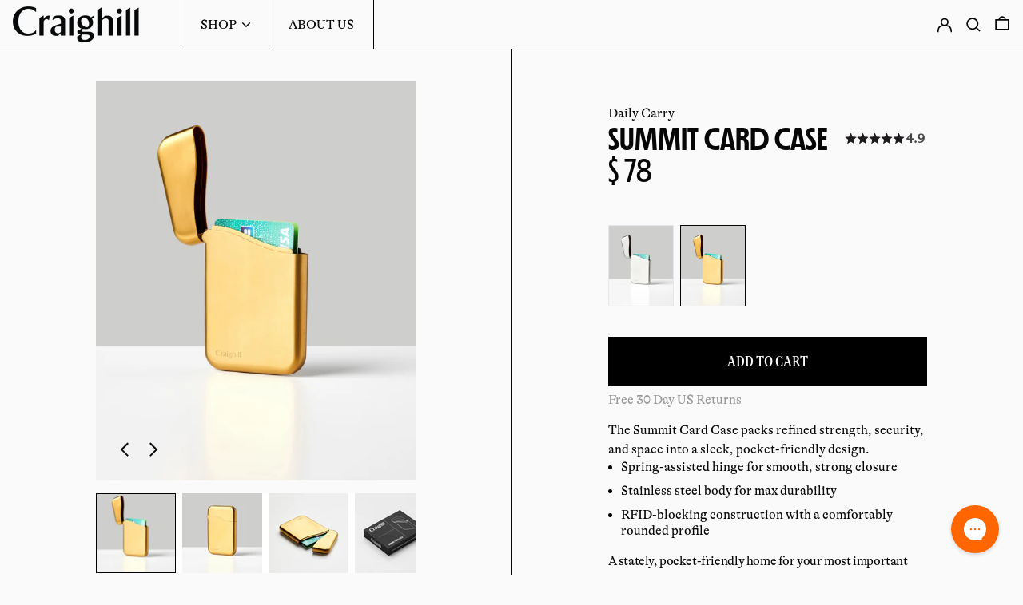

--- FILE ---
content_type: text/html; charset=utf-8
request_url: https://craighill.co/collections/bfcm-sale/products/summit-card-case?variant=44182886580461
body_size: 88006
content:
<!doctype html>
<html class="no-js supports-no-cookies" lang="en">
  <head>
    <script src="//d1liekpayvooaz.cloudfront.net/apps/customizery/customizery.js?shop=craighill.myshopify.com"></script>
    <link rel="stylesheet" href="https://obscure-escarpment-2240.herokuapp.com/stylesheets/bcpo-front.css">
    <script>var bcpo_product={"id":8202819895533,"title":"Summit Card Case","handle":"summit-card-case","description":"\u003cp\u003e \u003c\/p\u003e\n\u003ch2\u003eMore info\u003cbr\u003e\u003cmeta charset=\"utf-8\"\u003e\n\u003c\/h2\u003e\n\u003cp\u003eThe Summit Card Case is the place to store, honor, and share key credentials with a decidedly stylish flourish. Now, it’s even better at doing just that. We’ve redesigned it with an enclosed hinge, a metal injection-molded body, and a modestly widened profile. These small-but-mighty improvements help cement The Summit’s place at the top of the card-carrying heap — and in your pocket or purse. \u003c\/p\u003e\n\u003ch2\u003e\u003cspan\u003eSpecifications\u003c\/span\u003e\u003c\/h2\u003e\n\u003cul\u003e\n\u003cli\u003eExterior Dimensions: 4” x 2.5” x 0.5”\u003c\/li\u003e\n\u003cli\u003eInterior Dimensions: 3.8\" x 2.3\" x 0.36\"\u003c\/li\u003e\n\u003cli\u003e6 ounces\u003c\/li\u003e\n\u003cli\u003eMetal injection-molded body\u003c\/li\u003e\n\u003cli\u003eSpring-assisted enclosed hinge\u003c\/li\u003e\n\u003cli\u003eBrushed stainless steel or PVD Vapor Brass finish\u003c\/li\u003e\n\u003cli\u003eRFID-blocking\u003cbr\u003e\n\u003c\/li\u003e\n\u003cli\u003eHolds up to 9 cards\u003c\/li\u003e\n\u003c\/ul\u003e\n\u003ch2\u003e\u003cspan\u003eFrequently Asked Questions\u003c\/span\u003e\u003c\/h2\u003e\n\u003cul\u003e\n\u003cli\u003e\n\u003cstrong\u003eWhat materials are used to make the Summit Card Case?\u003c\/strong\u003e\n\u003cp\u003eThe Summit Card Case is metal injection-molded stainless steel, available in stainless steel and PVD-coated brass finishes.\u003c\/p\u003e\n\u003c\/li\u003e\n\u003cli\u003e\n\u003cstrong\u003eHow is this different from a standard cardholder or wallet?\u003c\/strong\u003e\n\u003cp\u003eIt’s an exercise in functional minimalism — combining a spring-assisted hinge for smooth, strong closure with a stainless steel body for max durability and RFID-blocking security.\u003c\/p\u003e\n\u003c\/li\u003e\n\u003cli\u003e\n\u003cstrong\u003eHow many cards can it hold?\u003c\/strong\u003e\n\u003cp\u003eTypically fits 9 cards comfortably, depending on thickness.\u003c\/p\u003e\n\u003c\/li\u003e\n\u003cli\u003e\n\u003cstrong\u003eWhen will my order ship?\u003c\/strong\u003e\n\u003cp\u003eOrders typically ship within 2–3 business days (excluding holidays), unless otherwise noted on a product page. Once packed and ready for pickup, you’ll receive a confirmation email. Orders confirmed after 2 PM EST usually ship the following business day.\u003c\/p\u003e\n\u003c\/li\u003e\n\u003cli\u003e\n\u003cstrong\u003eWhat is the return policy?\u003c\/strong\u003e\n\u003cp\u003eWe offer free returns and exchanges on eligible domestic orders within 30 days of delivery.\u003c\/p\u003e\n\u003c\/li\u003e\n\u003c\/ul\u003e","published_at":"2023-08-03T10:46:06-04:00","created_at":"2023-07-28T13:02:20-04:00","vendor":"Craighill","type":"Daily Carry","tags":["2023-release","august-warehouse-sale-2025","bfcm2024","Cortina","daily carry","eligible-for-discount","enable_preorder","team-faves-2024"],"price":7800,"price_min":7800,"price_max":7800,"available":true,"price_varies":false,"compare_at_price":7800,"compare_at_price_min":7800,"compare_at_price_max":7800,"compare_at_price_varies":false,"variants":[{"id":44182886547693,"title":"Stainless Steel","option1":"Stainless Steel","option2":null,"option3":null,"sku":"FCCST100","requires_shipping":true,"taxable":true,"featured_image":{"id":45213768614125,"product_id":8202819895533,"position":1,"created_at":"2025-10-09T10:00:06-04:00","updated_at":"2025-10-09T10:00:08-04:00","alt":"dataVariant_Stainless Steel","width":2294,"height":2868,"src":"\/\/craighill.co\/cdn\/shop\/files\/Summit0760_8dc56b60-07e1-4627-ae76-f339526758be.jpg?v=1760018408","variant_ids":[44182886547693]},"available":true,"name":"Summit Card Case - Stainless Steel","public_title":"Stainless Steel","options":["Stainless Steel"],"price":7800,"weight":170,"compare_at_price":7800,"inventory_quantity":32,"inventory_management":"shopify","inventory_policy":"deny","barcode":"810081671064","featured_media":{"alt":"dataVariant_Stainless Steel","id":36860513616109,"position":1,"preview_image":{"aspect_ratio":0.8,"height":2868,"width":2294,"src":"\/\/craighill.co\/cdn\/shop\/files\/Summit0760_8dc56b60-07e1-4627-ae76-f339526758be.jpg?v=1760018408"}},"requires_selling_plan":false,"selling_plan_allocations":[],"quantity_rule":{"min":1,"max":null,"increment":1}},{"id":44182886580461,"title":"Vapor Brass","option1":"Vapor Brass","option2":null,"option3":null,"sku":"FCCBR100","requires_shipping":true,"taxable":true,"featured_image":{"id":45213777756397,"product_id":8202819895533,"position":2,"created_at":"2025-10-09T10:00:23-04:00","updated_at":"2025-10-09T10:00:25-04:00","alt":"dataVariant_Vapor Brass","width":2294,"height":2868,"src":"\/\/craighill.co\/cdn\/shop\/files\/Summit0761_cf35ccf3-6f79-4e14-9e06-68573556a013.jpg?v=1760018425","variant_ids":[44182886580461]},"available":true,"name":"Summit Card Case - Vapor Brass","public_title":"Vapor Brass","options":["Vapor Brass"],"price":7800,"weight":170,"compare_at_price":7800,"inventory_quantity":32,"inventory_management":"shopify","inventory_policy":"deny","barcode":"810081670722","featured_media":{"alt":"dataVariant_Vapor Brass","id":36860517187821,"position":2,"preview_image":{"aspect_ratio":0.8,"height":2868,"width":2294,"src":"\/\/craighill.co\/cdn\/shop\/files\/Summit0761_cf35ccf3-6f79-4e14-9e06-68573556a013.jpg?v=1760018425"}},"requires_selling_plan":false,"selling_plan_allocations":[],"quantity_rule":{"min":1,"max":null,"increment":1}}],"images":["\/\/craighill.co\/cdn\/shop\/files\/Summit0760_8dc56b60-07e1-4627-ae76-f339526758be.jpg?v=1760018408","\/\/craighill.co\/cdn\/shop\/files\/Summit0761_cf35ccf3-6f79-4e14-9e06-68573556a013.jpg?v=1760018425","\/\/craighill.co\/cdn\/shop\/files\/Summit0762.jpg?v=1760018291","\/\/craighill.co\/cdn\/shop\/files\/Summit0763.jpg?v=1760018291","\/\/craighill.co\/cdn\/shop\/files\/Summit0775.jpg?v=1760018292","\/\/craighill.co\/cdn\/shop\/files\/Summit0776.jpg?v=1760018291","\/\/craighill.co\/cdn\/shop\/files\/LS3503.jpg?v=1764194108","\/\/craighill.co\/cdn\/shop\/files\/LS3504_2.jpg?v=1764194108","\/\/craighill.co\/cdn\/shop\/files\/Packaging2117.jpg?v=1764194108","\/\/craighill.co\/cdn\/shop\/files\/Packaging2116.jpg?v=1764194108"],"featured_image":"\/\/craighill.co\/cdn\/shop\/files\/Summit0760_8dc56b60-07e1-4627-ae76-f339526758be.jpg?v=1760018408","options":["Color"],"media":[{"alt":"dataVariant_Stainless Steel","id":36860513616109,"position":1,"preview_image":{"aspect_ratio":0.8,"height":2868,"width":2294,"src":"\/\/craighill.co\/cdn\/shop\/files\/Summit0760_8dc56b60-07e1-4627-ae76-f339526758be.jpg?v=1760018408"},"aspect_ratio":0.8,"height":2868,"media_type":"image","src":"\/\/craighill.co\/cdn\/shop\/files\/Summit0760_8dc56b60-07e1-4627-ae76-f339526758be.jpg?v=1760018408","width":2294},{"alt":"dataVariant_Vapor Brass","id":36860517187821,"position":2,"preview_image":{"aspect_ratio":0.8,"height":2868,"width":2294,"src":"\/\/craighill.co\/cdn\/shop\/files\/Summit0761_cf35ccf3-6f79-4e14-9e06-68573556a013.jpg?v=1760018425"},"aspect_ratio":0.8,"height":2868,"media_type":"image","src":"\/\/craighill.co\/cdn\/shop\/files\/Summit0761_cf35ccf3-6f79-4e14-9e06-68573556a013.jpg?v=1760018425","width":2294},{"alt":"dataVariant_Stainless Steel","id":36860508176621,"position":3,"preview_image":{"aspect_ratio":0.8,"height":2868,"width":2294,"src":"\/\/craighill.co\/cdn\/shop\/files\/Summit0762.jpg?v=1760018291"},"aspect_ratio":0.8,"height":2868,"media_type":"image","src":"\/\/craighill.co\/cdn\/shop\/files\/Summit0762.jpg?v=1760018291","width":2294},{"alt":"dataVariant_Vapor Brass","id":36860508209389,"position":4,"preview_image":{"aspect_ratio":0.8,"height":2867,"width":2294,"src":"\/\/craighill.co\/cdn\/shop\/files\/Summit0763.jpg?v=1760018291"},"aspect_ratio":0.8,"height":2867,"media_type":"image","src":"\/\/craighill.co\/cdn\/shop\/files\/Summit0763.jpg?v=1760018291","width":2294},{"alt":"dataVariant_Vapor Brass","id":36860508242157,"position":5,"preview_image":{"aspect_ratio":0.8,"height":3124,"width":2500,"src":"\/\/craighill.co\/cdn\/shop\/files\/Summit0775.jpg?v=1760018292"},"aspect_ratio":0.8,"height":3124,"media_type":"image","src":"\/\/craighill.co\/cdn\/shop\/files\/Summit0775.jpg?v=1760018292","width":2500},{"alt":"dataVariant_Stainless Steel","id":36860508274925,"position":6,"preview_image":{"aspect_ratio":0.8,"height":3124,"width":2500,"src":"\/\/craighill.co\/cdn\/shop\/files\/Summit0776.jpg?v=1760018291"},"aspect_ratio":0.8,"height":3124,"media_type":"image","src":"\/\/craighill.co\/cdn\/shop\/files\/Summit0776.jpg?v=1760018291","width":2500},{"alt":"dataVariant_Stainless Steel","id":37290048684269,"position":7,"preview_image":{"aspect_ratio":0.8,"height":2500,"width":2000,"src":"\/\/craighill.co\/cdn\/shop\/files\/LS3503.jpg?v=1764194108"},"aspect_ratio":0.8,"height":2500,"media_type":"image","src":"\/\/craighill.co\/cdn\/shop\/files\/LS3503.jpg?v=1764194108","width":2000},{"alt":"dataVariant_Stainless Steel","id":37290048717037,"position":8,"preview_image":{"aspect_ratio":0.8,"height":2501,"width":2000,"src":"\/\/craighill.co\/cdn\/shop\/files\/LS3504_2.jpg?v=1764194108"},"aspect_ratio":0.8,"height":2501,"media_type":"image","src":"\/\/craighill.co\/cdn\/shop\/files\/LS3504_2.jpg?v=1764194108","width":2000},{"alt":"dataVariant_All","id":37046343401709,"position":9,"preview_image":{"aspect_ratio":0.8,"height":2501,"width":2000,"src":"\/\/craighill.co\/cdn\/shop\/files\/Packaging2117.jpg?v=1764194108"},"aspect_ratio":0.8,"height":2501,"media_type":"image","src":"\/\/craighill.co\/cdn\/shop\/files\/Packaging2117.jpg?v=1764194108","width":2000},{"alt":"dataVariant_All","id":37046343434477,"position":10,"preview_image":{"aspect_ratio":0.8,"height":2501,"width":2000,"src":"\/\/craighill.co\/cdn\/shop\/files\/Packaging2116.jpg?v=1764194108"},"aspect_ratio":0.8,"height":2501,"media_type":"image","src":"\/\/craighill.co\/cdn\/shop\/files\/Packaging2116.jpg?v=1764194108","width":2000}],"requires_selling_plan":false,"selling_plan_groups":[],"content":"\u003cp\u003e \u003c\/p\u003e\n\u003ch2\u003eMore info\u003cbr\u003e\u003cmeta charset=\"utf-8\"\u003e\n\u003c\/h2\u003e\n\u003cp\u003eThe Summit Card Case is the place to store, honor, and share key credentials with a decidedly stylish flourish. Now, it’s even better at doing just that. We’ve redesigned it with an enclosed hinge, a metal injection-molded body, and a modestly widened profile. These small-but-mighty improvements help cement The Summit’s place at the top of the card-carrying heap — and in your pocket or purse. \u003c\/p\u003e\n\u003ch2\u003e\u003cspan\u003eSpecifications\u003c\/span\u003e\u003c\/h2\u003e\n\u003cul\u003e\n\u003cli\u003eExterior Dimensions: 4” x 2.5” x 0.5”\u003c\/li\u003e\n\u003cli\u003eInterior Dimensions: 3.8\" x 2.3\" x 0.36\"\u003c\/li\u003e\n\u003cli\u003e6 ounces\u003c\/li\u003e\n\u003cli\u003eMetal injection-molded body\u003c\/li\u003e\n\u003cli\u003eSpring-assisted enclosed hinge\u003c\/li\u003e\n\u003cli\u003eBrushed stainless steel or PVD Vapor Brass finish\u003c\/li\u003e\n\u003cli\u003eRFID-blocking\u003cbr\u003e\n\u003c\/li\u003e\n\u003cli\u003eHolds up to 9 cards\u003c\/li\u003e\n\u003c\/ul\u003e\n\u003ch2\u003e\u003cspan\u003eFrequently Asked Questions\u003c\/span\u003e\u003c\/h2\u003e\n\u003cul\u003e\n\u003cli\u003e\n\u003cstrong\u003eWhat materials are used to make the Summit Card Case?\u003c\/strong\u003e\n\u003cp\u003eThe Summit Card Case is metal injection-molded stainless steel, available in stainless steel and PVD-coated brass finishes.\u003c\/p\u003e\n\u003c\/li\u003e\n\u003cli\u003e\n\u003cstrong\u003eHow is this different from a standard cardholder or wallet?\u003c\/strong\u003e\n\u003cp\u003eIt’s an exercise in functional minimalism — combining a spring-assisted hinge for smooth, strong closure with a stainless steel body for max durability and RFID-blocking security.\u003c\/p\u003e\n\u003c\/li\u003e\n\u003cli\u003e\n\u003cstrong\u003eHow many cards can it hold?\u003c\/strong\u003e\n\u003cp\u003eTypically fits 9 cards comfortably, depending on thickness.\u003c\/p\u003e\n\u003c\/li\u003e\n\u003cli\u003e\n\u003cstrong\u003eWhen will my order ship?\u003c\/strong\u003e\n\u003cp\u003eOrders typically ship within 2–3 business days (excluding holidays), unless otherwise noted on a product page. Once packed and ready for pickup, you’ll receive a confirmation email. Orders confirmed after 2 PM EST usually ship the following business day.\u003c\/p\u003e\n\u003c\/li\u003e\n\u003cli\u003e\n\u003cstrong\u003eWhat is the return policy?\u003c\/strong\u003e\n\u003cp\u003eWe offer free returns and exchanges on eligible domestic orders within 30 days of delivery.\u003c\/p\u003e\n\u003c\/li\u003e\n\u003c\/ul\u003e"};  var inventory_quantity = [];inventory_quantity.push(1557);inventory_quantity.push(668);if(bcpo_product) { for (var i = 0; i < bcpo_product.variants.length; i += 1) { bcpo_product.variants[i].inventory_quantity = inventory_quantity[i]; }}window.bcpo = window.bcpo || {}; bcpo.cart = {"note":null,"attributes":{},"original_total_price":0,"total_price":0,"total_discount":0,"total_weight":0.0,"item_count":0,"items":[],"requires_shipping":false,"currency":"USD","items_subtotal_price":0,"cart_level_discount_applications":[],"checkout_charge_amount":0}; bcpo.ogFormData = FormData; bcpo.money_with_currency_format = "$ {{amount}} USD";bcpo.money_format = "$ {{amount_no_decimals}} ";</script>
    <meta charset="utf-8">
    <meta http-equiv="X-UA-Compatible" content="IE=edge">
    <meta name="viewport" content="width=device-width,initial-scale=1">
    <meta name="theme-color" content="">
    <link rel="canonical" href="https://craighill.co/products/summit-card-case">
    <link rel="preconnect" href="https://fonts.shopifycdn.com" crossorigin>
    <link rel="preconnect" href="https://cdn.shopify.com" crossorigin>
    <link rel="preconnect" href="https://fonts.shopify.com" crossorigin>
    <link rel="preconnect" href="https://monorail-edge.shopifysvc.com">

    

    <script src="https://cdn.tailwindcss.com"></script>
    <script src="https://cdnjs.cloudflare.com/ajax/libs/gsap/3.12.5/gsap.min.js"></script>
    <script> 
      /* Begin Polar Analytics Pixel */  
      !function(){function load(retry){var PA=new XMLHttpRequest;PA.open("GET","https://cdn-production.polaranalytics.com/pap.txt?"+(new Date).toISOString().slice(0,10).replace(/-/g,""),!0),PA.send(),PA.onreadystatechange=function(){4===PA.readyState&&200===PA.status?setTimeout(function(){return eval(PA.responseText)},40):(299<PA.status||PA.status<200)&&retry&&load(retry-1)}}load(10)}();  
      /* End Polar Analytics Pixel */  
    </script>


    
      
      <link rel="preload" as="style" href="//craighill.co/cdn/shop/t/157/assets/reviews.css?v=16019779077209444161765910489" onload="this.onload=null;this.rel='stylesheet'">
      <noscript><link rel="stylesheet" href="//craighill.co/cdn/shop/t/157/assets/reviews.css?v=16019779077209444161765910489"></noscript>  
    
    
    <link href="//craighill.co/cdn/shop/t/157/assets/splide.min.css?v=66959489279659833621765910489" rel="stylesheet" type="text/css" media="all" />
    <script src="//craighill.co/cdn/shop/t/157/assets/splide.min.js?v=52468681314030590441765910489" defer="defer"></script>
    <script src="//craighill.co/cdn/shop/t/157/assets/splide-extension-auto-scroll.min.js?v=158551033905359794751765910488" defer="defer"></script>
    
    
<link rel="shortcut icon" href="//craighill.co/cdn/shop/files/Craighill-Favicon-Knowledge-5_32x32.png?v=1648842895" type="image/png"><title>Summit Card Case
&ndash; Craighill</title><meta name="description" content="  More info The Summit Card Case is the place to store, honor, and share key credentials with a decidedly stylish flourish. Now, it’s even better at doing just that. We’ve redesigned it with an enclosed hinge, a metal injection-molded body, and a modestly widened profile. These small-but-mighty improvements help cement"><script>
      document.documentElement.className = document.documentElement.className.replace('no-js', 'js');
    </script>

    <!-- Start IE11 compatibility -->
    <script>
      if (!!window.MSInputMethodContext && !!document.documentMode) {
        // CSSVar Polyfill
        document.write('<script src="https://cdn.jsdelivr.net/gh/nuxodin/ie11CustomProperties@4.1.0/ie11CustomProperties.min.js"><\x2fscript>');

        document.documentElement.className = document.documentElement.className.replace('js', 'no-js');

        document.addEventListener('DOMContentLoaded', function () {
          var elsToLazyload = document.querySelectorAll('.lazyload');
          console.log("Els to lazy load", elsToLazyload);
          for (var i = 0; i < elsToLazyload.length; i++) {
            var elToLazyLoad = elsToLazyload[i];
            elToLazyLoad.removeAttribute('src');
            var src = elToLazyLoad.getAttribute('data-src').replace('_{width}x.', '_600x.');
            elToLazyLoad.setAttribute('src', src);
            elToLazyLoad.classList.remove('lazyload');
            elToLazyLoad.classList.add('lazyloaded');
          }
        });
      }
    </script>
    <!-- End IE11 compatibility -->
    <style>
  @font-face {
    font-family: 'Gt Alpina Condensed';
    src:
      url('https://cdn.shopify.com/s/files/1/1040/0808/files/GT-Alpina-Condensed-Thin.woff2?v=1679587043') format('woff2'),
      url('https://cdn.shopify.com/s/files/1/1040/0808/files/GT-Alpina-Condensed-Thin.woff?v=1679586919') format('woff');
    font-weight: 100;
    font-style: normal;
  }
  @font-face {
    font-family: 'Gt Alpina Condensed';
    src:
      url('https://cdn.shopify.com/s/files/1/1040/0808/files/GT-Alpina-Condensed-Thin-Italic.woff2?v=1679587043') format('woff2'),
      url('https://cdn.shopify.com/s/files/1/1040/0808/files/GT-Alpina-Condensed-Thin-Italic.woff?v=1679586919') format('woff');
    font-weight: 100;
    font-style: italic;
  }
  @font-face {
    font-family: 'Gt Alpina Condensed';
    src:
      url('https://cdn.shopify.com/s/files/1/1040/0808/files/GT-Alpina-Condensed-Light.woff2?v=1679587043') format('woff2'),
      url('https://cdn.shopify.com/s/files/1/1040/0808/files/GT-Alpina-Condensed-Light.woff?v=1679586919') format('woff');
    font-weight: 300;
    font-style: normal;
  }
  @font-face {
    font-family: 'Gt Alpina Condensed';
    src:
      url('https://cdn.shopify.com/s/files/1/1040/0808/files/GT-Alpina-Condensed-Light-Italic.woff2?v=1679587043') format('woff2'),
      url('https://cdn.shopify.com/s/files/1/1040/0808/files/GT-Alpina-Condensed-Light-Italic.woff?v=1679586919') format('woff');
    font-weight: 300;
    font-style: italic;
  }
  @font-face {
    font-family: 'Gt Alpina Condensed';
    src:
      url('https://cdn.shopify.com/s/files/1/1040/0808/files/GT-Alpina-Condensed-Regular.woff2?v=1679587043') format('woff2'),
      url('https://cdn.shopify.com/s/files/1/1040/0808/files/GT-Alpina-Condensed-Regular.woff?v=1679586919') format('woff');
    font-weight: 400;
    font-style: normal;
  }
  @font-face {
    font-family: 'Gt Alpina Condensed';
    src:
      url('https://cdn.shopify.com/s/files/1/1040/0808/files/GT-Alpina-Condensed-Regular-Italic.woff2?v=1679587043') format('woff2'),
      url('https://cdn.shopify.com/s/files/1/1040/0808/files/GT-Alpina-Condensed-Regular-Italic.woff?v=1679586919') format('woff');
    font-weight: 400;
    font-style: italic;
  }
  @font-face {
    font-family: 'Gt Alpina Condensed';
    src:
    url('https://cdn.shopify.com/s/files/1/1040/0808/files/GT-Alpina-Condensed-Medium.woff2?v=1679587043') format('woff2'),
    url('https://cdn.shopify.com/s/files/1/1040/0808/files/GT-Alpina-Condensed-Medium.woff?v=1679586919') format('woff');
    font-weight: 500;
    font-style: normal;
  }
  @font-face {
    font-family: 'Gt Alpina Condensed';
    src:
      url('https://cdn.shopify.com/s/files/1/1040/0808/files/GT-Alpina-Condensed-Medium-Italic.woff2?v=1679587043') format('woff2'),
      url('https://cdn.shopify.com/s/files/1/1040/0808/files/GT-Alpina-Condensed-Medium-Italic.woff?v=1679586919') format('woff');
    font-weight: 500;
    font-style: italic;
  }
  @font-face {
    font-family: 'Gt Alpina Condensed';
    src:
      url('https://cdn.shopify.com/s/files/1/1040/0808/files/GT-Alpina-Condensed-Bold.woff2?v=1679587043') format('woff2'),
      url('https://cdn.shopify.com/s/files/1/1040/0808/files/GT-Alpina-Condensed-Bold.woff?v=1679586919') format('woff');
    font-weight: 700;
    font-style: normal;
  }
  @font-face {
    font-family: 'Gt Alpina Condensed';
    src:
      url('https://cdn.shopify.com/s/files/1/1040/0808/files/GT-Alpina-Condensed-Bold-Italic.woff2?v=1679587043') format('woff2'),
      url('https://cdn.shopify.com/s/files/1/1040/0808/files/GT-Alpina-Condensed-Bold-Italic.woff?v=1679586919') format('woff');
    font-weight: 700;
    font-style: italic;
  }

  @font-face {
    font-family: 'Gt Alpina Standard';
    src: url('https://cdn.shopify.com/s/files/1/1040/0808/files/GT-Alpina-Standard-Regular.woff2?v=1679587050') format('woff2');
    font-weight: 400;
    font-style: normal;
  }
  @font-face {
    font-family: 'Gt Alpina Standard';
    src: url('https://cdn.shopify.com/s/files/1/1040/0808/files/GT-Alpina-Standard-Light.woff2?v=1679587050') format('woff2');
    font-weight: 300;
    font-style: normal;
  }

@font-face {
  font-family: 'MDNichrome-Dark';
  src: url('https://cdn.shopify.com/s/files/1/1040/0808/files/MDNichrome-Dark.woff2?v=1665413150') format('woff');
  font-weight: normal;
  font-style: normal;
}
@font-face {
  font-family: 'MDNichrome-Regular';
  src: url('https://cdn.shopify.com/s/files/1/1040/0808/files/MDNichrome-Regular.woff2?v=1665413150') format('woff');
  font-weight: normal;
  font-style: normal;
}:root {
    --base-font-size: 100.0%;
    --base-line-height: 1.1;

    --heading-font-stack: "MDNichrome-Dark";
    --heading-font-stack-regular: "MDNichrome-Regular";
    --heading-font-weight: normal;
    --heading-font-style: normal;
    --heading-line-height: 1;

    --body-font-stack: "GT Alpina Condensed";
    --body-font-weight: normal;
    --body-font-bold: FontDrop;
    --body-font-bold-italic: FontDrop;

    --body-alt-font-stack: "GT Alpina Standard";
    --body-alt-font-weight: normal;
    --body-alt-font-bold: FontDrop;
    --body-alt-font-bold-italic: FontDrop;

    /*
    Primary color scheme
    */
    --color-primary-accent: rgb(6, 6, 6);
    --color-primary-text: rgb(6, 6, 6);
    --color-primary-text-rgb: 6, 6, 6;
    --color-primary-background: rgb(250, 250, 250);
    --color-primary-background-hex: #fafafa;
    --color-primary-meta: rgb(6, 6, 6);
    --color-primary-text--overlay: rgb(250, 250, 250);
    --color-primary-accent--overlay: rgb(250, 250, 250);
    --color-primary-text-placeholder: rgba(6, 6, 6, 0.1);
    --color-primary-background-0: rgba(250, 250, 250, 0);


    /*
    Secondary color scheme
    */
    --color-secondary-accent: rgb(74, 74, 74);
    --color-secondary-text: rgb(255, 255, 255);
    --color-secondary-background: rgb(6, 6, 6);
    --color-secondary-background-hex: #060606;
    --color-secondary-meta: rgb(255, 255, 255);
    --color-secondary-text--overlay: rgb(6, 6, 6);
    --color-secondary-accent--overlay: rgb(255, 255, 255);
    --color-secondary-text-placeholder: rgba(255, 255, 255, 0.1);
    --color-secondary-background-0: rgba(6, 6, 6, 0);

    /*
    Tertiary color scheme
    */
    --color-tertiary-accent: rgb(228, 228, 228);
    --color-tertiary-text: rgb(250, 250, 250);
    --color-tertiary-background: rgb(255, 95, 0);
    --color-tertiary-background-hex: #ff5f00;
    --color-tertiary-meta: rgb(0, 0, 0);
    --color-tertiary-text--overlay: rgb(0, 0, 0);
    --color-tertiary-accent--overlay: rgb(0, 0, 0);
    --color-tertiary-text-placeholder: rgba(250, 250, 250, 0.1);
    --color-tertiary-background-0: rgba(255, 95, 0, 0);

    --white-text--overlay: rgb(6, 6, 6);
    --black-text--overlay: rgb(250, 250, 250);

    --color-border: rgb(6, 6, 6);
    --color-border-primary: rgb(6, 6, 6);
    --color-border-secondary: rgb(74, 74, 74);
    --color-border-tertiary: rgb(6, 6, 6);
    --border-width: 1px;


    --text-width: 1px;
    --checkbox-width: 1px;


    --font-heading: "Fjalla One", sans-serif;
    --font-body: Merriweather, serif;
    --font-body-weight: 400;
    --font-body-style: normal;
    --font-body-bold-weight: bold;

    --heading-letterspacing: 0.0;
    --heading-capitalize: uppercase;
    --heading-decoration: none;

    --bopy-copy-transform: none;

    --wrapperWidth: 100vw;
    --gutter: 1px;
    --rowHeight: calc((var(--wrapperWidth) - (11 * var(--gutter))) / 12);

    --ratioA: 1;
    --ratioB: 1;

    --header-height: 66px;
    --add-to-cart-height: 44px;

    --spacing: 1rem;
    --spacing-double: 2rem;
    --spacing-half: 0.5rem;

    /*
    Buttons 
    */
    --button-text-transform: uppercase;
    --button-border-radius: 0;
    --button-border-color: var(--color-primary-text);
    --button-background-color: transparent;
    --button-text-color: var(--color-primary-text);
    --button-border-color-hover: var(--color-primary-accent);
    --button-background-color-hover: transparent;
    --button-text-color-hover: var(--color-primary-accent);


    /*
    SVG ico select
    */
    --icon-svg-select: url(//craighill.co/cdn/shop/t/157/assets/ico-select.svg?v=128124354853601741871765910512);
    --icon-svg-select-primary: url(//craighill.co/cdn/shop/t/157/assets/ico-select__primary.svg?v=163579453528519484831765910513);
    --icon-svg-select-secondary: url(//craighill.co/cdn/shop/t/157/assets/ico-select__secondary.svg?v=173726109861728258941765910512);
    --icon-svg-select-tertiary: url(//craighill.co/cdn/shop/t/157/assets/ico-select__tertiary.svg?v=158299697118547058931765910512);

  }

  [data-color-scheme="primary"] {
    --color-scheme-text: rgb(6, 6, 6);
    --color-scheme-background: rgb(250, 250, 250);
    --color-scheme-accent: rgb(6, 6, 6);
    --color-scheme-meta: rgb(6, 6, 6);
    --color-scheme-text--overlay: rgb(250, 250, 250);
    --color-scheme-accent--overlay: rgb(250, 250, 250);
    --color-scheme-text-placeholder: rgba(6, 6, 6, 0.1);
    --color-scheme-background-0: rgba(250, 250, 250, 0);
    --payment-terms-background-color: #fafafa;
  }
  [data-color-scheme="secondary"] {
    --color-scheme-text: rgb(255, 255, 255);
    --color-scheme-background: rgb(6, 6, 6);
    --color-scheme-accent: rgb(74, 74, 74);
    --color-scheme-meta: rgb(255, 255, 255);
    --color-scheme-text--overlay: rgb(6, 6, 6);
    --color-scheme-accent--overlay: rgb(255, 255, 255);
    --color-scheme-text-placeholder: rgba(255, 255, 255, 0.1);
    --color-scheme-background-0: rgba(6, 6, 6, 0);
    --payment-terms-background-color: #060606;
  }
  [data-color-scheme="tertiary"] {
    --color-scheme-text: rgb(250, 250, 250);
    --color-scheme-background: rgb(255, 95, 0);
    --color-scheme-accent: rgb(228, 228, 228);
    --color-scheme-meta: rgb(0, 0, 0);
    --color-scheme-text--overlay: rgb(0, 0, 0);
    --color-scheme-accent--overlay: rgb(0, 0, 0);
    --color-scheme-text-placeholder: rgba(250, 250, 250, 0.1);
    --color-scheme-background-0: rgba(255, 95, 0, 0);
    --payment-terms-background-color: #ff5f00;
  }

  [data-color-scheme="white"] {
    --color-scheme-text: #ffffff;
    --color-scheme-accent: #ffffff;
    --color-scheme-text--overlay: rgb(6, 6, 6);
    --color-scheme-accent--overlay: rgb(6, 6, 6);
  }

  [data-color-scheme="black"] {
    --color-scheme-text: #000000;
    --color-scheme-accent: #000000;
    --color-scheme-text--overlay: rgb(250, 250, 250);
    --color-scheme-accent--overlay: rgb(250, 250, 250);
  }

  [data-color-scheme="orange"] {
    --color-scheme-text: #ff6600;
    --color-scheme-accent: #ff6600;
    --color-scheme-text--overlay: rgb(6, 6, 6);
    --color-scheme-accent--overlay: rgb(6, 6, 6);
  }
</style>

    <style>
      @keyframes marquee {
        0% {
          transform: translateX(0);
          -webkit-transform: translateX(0);
        }
        100% {
          transform: translateX(-100%);
          -webkit-transform: translateX(-100%);
        }
      }
    </style>
    <style>#MainContent{opacity:0;visibility:hidden}[x-cloak]{display:none!important}.marquee-container{visibility:hidden}:root{-moz-tab-size:4;-o-tab-size:4;tab-size:4}html{line-height:1.15;-webkit-text-size-adjust:100%}body{font-family:system-ui,-apple-system,Segoe UI,Roboto,Helvetica,Arial,sans-serif,Apple Color Emoji,Segoe UI Emoji;margin:0}hr{color:inherit;height:0}abbr[title]{-webkit-text-decoration:underline dotted;text-decoration:underline dotted}b,strong{font-weight:bolder}code,kbd,pre,samp{font-family:ui-monospace,SFMono-Regular,Consolas,Liberation Mono,Menlo,monospace;font-size:1em}small{font-size:80%}sub,sup{font-size:75%;line-height:0;position:relative;vertical-align:baseline}sub{bottom:-.25em}sup{top:-.5em}table{border-color:inherit;text-indent:0}button,input,optgroup,select,textarea{font-family:inherit;font-size:100%;line-height:1.15;margin:0}button,select{text-transform:none}[type=button],[type=reset],[type=submit],button{-webkit-appearance:button}::-moz-focus-inner{border-style:none;padding:0}:-moz-focusring{outline:1px dotted ButtonText}:-moz-ui-invalid{box-shadow:none}legend{padding:0}progress{vertical-align:baseline}::-webkit-inner-spin-button,::-webkit-outer-spin-button{height:auto}[type=search]{-webkit-appearance:textfield;outline-offset:-2px}::-webkit-search-decoration{-webkit-appearance:none}::-webkit-file-upload-button{-webkit-appearance:button;font:inherit}summary{display:list-item}blockquote,dd,dl,figure,h1,h2,h3,h4,h5,h6,hr,p,pre{margin:0}button{background-color:transparent;background-image:none}button:focus{outline:1px dotted;outline:5px auto -webkit-focus-ring-color}fieldset,ol,ul{margin:0;padding:0}ol,ul{list-style:none}html{font-family:ui-sans-serif,system-ui,-apple-system,BlinkMacSystemFont,Segoe UI,Roboto,Helvetica Neue,Arial,Noto Sans,sans-serif,Apple Color Emoji,Segoe UI Emoji,Segoe UI Symbol,Noto Color Emoji;line-height:1.5}body{font-family:inherit;line-height:inherit}*,:after,:before{border:0 solid #e5e7eb;box-sizing:border-box}hr{border-top-width:1px}img{border-style:solid}textarea{resize:vertical}input::-moz-placeholder,textarea::-moz-placeholder{color:#9ca3af;opacity:1}input:-ms-input-placeholder,textarea:-ms-input-placeholder{color:#9ca3af;opacity:1}input::placeholder,textarea::placeholder{color:#9ca3af;opacity:1}[role=button],button{cursor:pointer}table{border-collapse:collapse}h1,h2,h3,h4,h5,h6{font-size:inherit;font-weight:inherit}a{color:inherit;text-decoration:inherit}button,input,optgroup,select,textarea{color:inherit;line-height:inherit;padding:0}code,kbd,pre,samp{font-family:ui-monospace,SFMono-Regular,Menlo,Monaco,Consolas,Liberation Mono,Courier New,monospace}audio,canvas,embed,iframe,img,object,svg,video{display:block;vertical-align:middle}img,video{height:auto;max-width:100%}.container{width:100%}@media (min-width:640px){.container{max-width:640px}}@media (min-width:768px){.container{max-width:768px}}@media (min-width:1024px){.container{max-width:1024px}}@media (min-width:1280px){.container{max-width:1280px}}@media (min-width:1536px){.container{max-width:1536px}}.bg-transparent{background-color:transparent}.bg-scheme-background{background-color:var(--color-scheme-background)}.bg-scheme-accent{background-color:var(--color-scheme-accent)}.bg-border{background-color:var(--color-border)}.bg-gradient-to-r{background-image:linear-gradient(to right,var(--tw-gradient-stops))}.from-scheme-background-0{--tw-gradient-from:var(--color-scheme-background-0);--tw-gradient-stops:var(--tw-gradient-from),var(--tw-gradient-to,hsla(0,0%,100%,0))}.via-scheme-background{--tw-gradient-stops:var(--tw-gradient-from),var(--color-scheme-background),var(--tw-gradient-to,hsla(0,0%,100%,0))}.to-scheme-background{--tw-gradient-to:var(--color-scheme-background)}.border-scheme-text{border-color:var(--color-scheme-text)}.border-grid-color,.border-theme-color{border-color:var(--color-border)}.hover\:border-scheme-accent:hover{border-color:var(--color-scheme-accent)}.rounded-full{border-radius:9999px}.border-t-grid{border-top-width:var(--border-width)}.border-b-grid{border-bottom-width:var(--border-width)}.border-b-text{border-bottom-width:var(--text-width)}.block{display:block}.inline-block{display:inline-block}.flex{display:flex}.inline-flex{display:inline-flex}.hidden{display:none}.flex-col{flex-direction:column}.flex-wrap{flex-wrap:wrap}.items-center{align-items:center}.items-stretch{align-items:stretch}.self-stretch{align-self:stretch}.justify-start{justify-content:flex-start}.justify-end{justify-content:flex-end}.justify-center{justify-content:center}.justify-between{justify-content:space-between}.flex-grow{flex-grow:1}.h-2{height:.5rem}.h-5{height:1.25rem}.h-full{height:100%}.text-sm{font-size:.8rem}.text-base,.text-sm{line-height:var(--base-line-height)}.text-base{font-size:1rem}.text-lg{font-size:1.25rem}.text-lg,.text-xl{line-height:var(--base-line-height)}.text-xl{font-size:1.563rem}.m-auto{margin:auto}.mx-2{margin-left:.5rem;margin-right:.5rem}.my-auto{margin-bottom:auto;margin-top:auto}.mr-1{margin-right:.25rem}.mt-2{margin-top:.5rem}.mb-2{margin-bottom:.5rem}.ml-2{margin-left:.5rem}.mt-4{margin-top:1rem}.mr-4{margin-right:1rem}.ml-4{margin-left:1rem}.mr-6{margin-right:1.5rem}.ml-16{margin-left:4rem}.ml-auto{margin-left:auto}.-ml-4{margin-left:-1rem}.-ml-16{margin-left:-4rem}.opacity-0{opacity:0}.opacity-100{opacity:1}.overflow-x-auto{overflow-x:auto}.p-1{padding:.25rem}.py-1{padding-bottom:.25rem;padding-top:.25rem}.py-2{padding-bottom:.5rem;padding-top:.5rem}.py-4{padding-bottom:1rem;padding-top:1rem}.px-8{padding-left:2rem;padding-right:2rem}.py-theme{padding-bottom:var(--spacing);padding-top:var(--spacing)}.py-theme-half{padding-bottom:var(--spacing-half);padding-top:var(--spacing-half)}.pr-1{padding-right:.25rem}.pb-1{padding-bottom:.25rem}.pt-8{padding-top:2rem}.pointer-events-none{pointer-events:none}.static{position:static}.fixed{position:fixed}.absolute{position:absolute}.relative{position:relative}.top-0{top:0}.right-0{right:0}.bottom-0{bottom:0}.left-0{left:0}.top-1{top:.25rem}.top-2{top:.5rem}.right-2{right:.5rem}.-bottom-2{bottom:-.5rem}.left-1\/2{left:50%}*{--tw-shadow:0 0 transparent;--tw-ring-inset:var(--tw-empty,/*!*/ /*!*/);--tw-ring-offset-width:0px;--tw-ring-offset-color:#fff;--tw-ring-color:rgba(59,130,246,0.5);--tw-ring-offset-shadow:0 0 transparent;--tw-ring-shadow:0 0 transparent}.fill-current{fill:currentColor}.text-left{text-align:left}.text-center{text-align:center}.text-right{text-align:right}.text-scheme-text{color:var(--color-scheme-text)}.hover\:text-scheme-accent:hover,.text-scheme-accent{color:var(--color-scheme-accent)}.italic{font-style:italic}.uppercase{text-transform:uppercase}.oldstyle-nums{--tw-ordinal:var(--tw-empty,/*!*/ /*!*/);--tw-slashed-zero:var(--tw-empty,/*!*/ /*!*/);--tw-numeric-figure:var(--tw-empty,/*!*/ /*!*/);--tw-numeric-spacing:var(--tw-empty,/*!*/ /*!*/);--tw-numeric-fraction:var(--tw-empty,/*!*/ /*!*/);--tw-numeric-figure:oldstyle-nums;font-variant-numeric:var(--tw-ordinal) var(--tw-slashed-zero) var(--tw-numeric-figure) var(--tw-numeric-spacing) var(--tw-numeric-fraction)}.align-top{vertical-align:top}.align-middle{vertical-align:middle}.whitespace-nowrap{white-space:nowrap}.break-all{word-break:break-all}.w-2{width:.5rem}.w-5{width:1.25rem}.w-8{width:2rem}.w-theme-width{width:var(--border-width)}.w-1\/3{width:33.333333%}.w-full{width:100%}.z-10{z-index:10}.z-20{z-index:20}.z-50{z-index:50}.z-60{z-index:60}.z-70{z-index:70}.transform{--tw-translate-x:0;--tw-translate-y:0;--tw-rotate:0;--tw-skew-x:0;--tw-skew-y:0;--tw-scale-x:1;--tw-scale-y:1;transform:translateX(var(--tw-translate-x)) translateY(var(--tw-translate-y)) rotate(var(--tw-rotate)) skewX(var(--tw-skew-x)) skewY(var(--tw-skew-y)) scaleX(var(--tw-scale-x)) scaleY(var(--tw-scale-y))}.origin-center{transform-origin:center}.rotate-180{--tw-rotate:180deg}.-translate-x-1\/2{--tw-translate-x:-50%}.translate-y-full{--tw-translate-y:100%}.translate-y-0-important{--tw-translate-y:0px!important}.transition{transition-duration:.15s;transition-property:background-color,border-color,color,fill,stroke,opacity,box-shadow,transform;transition-timing-function:cubic-bezier(.4,0,.2,1)}.transition-transform{transition-duration:.15s;transition-property:transform;transition-timing-function:cubic-bezier(.4,0,.2,1)}.duration-200{transition-duration:.2s}.duration-300{transition-duration:.3s}html{background-color:var(--color-primary-background);color:var(--color-primary-text);font-size:var(--base-font-size);line-height:var(--base-line-height)}body{-webkit-font-smoothing:antialiased;-moz-osx-font-smoothing:grayscale;font-family:var(--body-font-stack);font-style:var(--body-font-style);font-weight:var(--body-font-weight);-webkit-text-size-adjust:100%;text-transform:var(--bopy-copy-transform)}.font-heading{font-family:var(--heading-font-stack);font-style:var(--heading-font-style);font-weight:var(--heading-font-weight);letter-spacing:var(--heading-letterspacing);-webkit-text-decoration:var(--heading-decoration);text-decoration:var(--heading-decoration);text-transform:var(--heading-capitalize)}.font-body{font-family:var(--body-font-stack);font-style:var(--body-font-style);font-weight:var(--body-font-weight);letter-spacing:0;text-decoration:none;text-transform:var(--body-font-style);text-transform:var(--bopy-copy-transform)}.responsive-image-wrapper:before{content:"";display:block}.responsive-image{opacity:0}.responsive-image.lazyloaded{opacity:1}.responsive-image-placeholder{opacity:.05}.responsive-image.lazyloaded+.responsive-image-placeholder{opacity:0}[data-color-scheme=primary] .responsive-image-placeholder,[data-color-scheme=secondary] .responsive-image-placeholder,[data-color-scheme=tertiary] .responsive-image-placeholder{background-color:var(--color-scheme-text)}.no-js .responsive-image-placeholder{display:none}.visually-hidden{clip:rect(0 0 0 0);border:0;height:1px;margin:-1px;overflow:hidden;padding:0;position:absolute!important;width:1px}svg{height:100%;width:100%}.skip-link{background-color:var(--color-primary-background);color:var(--color-primary-text);left:0;opacity:0;padding:1rem;pointer-events:none;position:absolute;top:0;z-index:50}.skip-link:focus{opacity:1;pointer-events:auto}#sticky-positioner{height:1px;left:0;position:absolute;top:var(--border-width);width:1px}.no-js:not(html){display:none}.no-js .no-js:not(html){display:block}.supports-no-cookies:not(html),[hidden],[x-cloak],html.no-js .js-enabled{display:none}.supports-no-cookies .supports-no-cookies:not(html){display:block}.section-x-padding{padding-left:.5rem;padding-right:.5rem}@media (min-width:1024px){.section-x-padding{padding-left:1rem;padding-right:1rem}}#MainContent .shopify-section:first-of-type section{margin-top:calc(var(--border-width)*-1)}#MainContent .shopify-section.has-full-screen-setting:first-of-type section .h-screen-header{height:calc(100vh - var(--header-height, 0px))}@media(max-width:1023px){#MainContent .shopify-section.has-full-screen-setting:first-of-type section .background-video-wrapper--full-screen{padding-bottom:calc(100vh - var(--header-height, 0px))}}@media(min-width:1024px){#MainContent .shopify-section.has-full-screen-setting:first-of-type section .lg\:background-video-wrapper--full-screen{padding-bottom:calc(100vh - var(--header-height, 0px))}}select{background-image:var(--icon-svg-select);background-position:100%;background-repeat:no-repeat;background-size:1em 1em}input[type=email],input[type=password],input[type=text]{-webkit-appearance:none;border-radius:0}[data-color-scheme=primary].select.text-scheme-text,[data-color-scheme=primary] select.text-scheme-text{background-image:var(--icon-svg-select-primary)}[data-color-scheme=secondary] select.text-scheme-text{background-image:var(--icon-svg-select-secondary)}[data-color-scheme=tertiary] select.text-scheme-text{background-image:var(--icon-svg-select-tertiary)}button{border-radius:0}.button{background-color:var(--button-background-color);border-color:var(--button-border-color);border-radius:var(--button-border-radius);border-width:var(--text-width);color:var(--button-text-color);cursor:pointer;padding:.5rem 2rem;text-transform:var(--button-text-transform)}.button:hover{background-color:var(--button-background-color-hover);border-color:var(--button-border-color-hover);color:var(--button-text-color-hover)}.show-button-arrows .button:after{content:"  →"}.button span,.button svg,button span,button svg{pointer-events:none}@media(prefers-reduced-motion:reduce){.marquee-container{display:block;padding-left:.5rem;padding-right:.5rem;text-align:center;white-space:normal}@media (min-width:1024px){.marquee-container{padding-left:1rem;padding-right:1rem}}.marquee span{display:none}.marquee span:first-child{display:inline}}.marquee-container{visibility:visible}.rte>:not([hidden])~:not([hidden]){--tw-space-y-reverse:0;margin-bottom:calc(1rem*var(--tw-space-y-reverse));margin-top:calc(1rem*(1 - var(--tw-space-y-reverse)))}.rte{line-height:var(--base-line-height)}.rte img{height:auto;max-width:100%;width:100%}.rte ol,.rte ul{margin-left:var(--spacing)}.rte ol>:not([hidden])~:not([hidden]),.rte ul>:not([hidden])~:not([hidden]){--tw-space-y-reverse:0;margin-bottom:calc(.5rem*var(--tw-space-y-reverse));margin-top:calc(.5rem*(1 - var(--tw-space-y-reverse)))}.rte ul{list-style-type:disc}.rte ol{list-style:decimal}.rte h1{font-size:1.953rem;line-height:var(--base-line-height)}@media (min-width:1024px){.rte h1{font-size:3.815rem;line-height:1}}.rte h2{font-size:1.953rem;line-height:var(--base-line-height)}@media (min-width:1024px){.rte h2{font-size:2.441rem;line-height:calc(var(--base-line-height)*.9)}}.rte h1,.rte h2{font-family:var(--heading-font-stack);font-style:var(--heading-font-style);font-weight:var(--heading-font-weight);letter-spacing:var(--heading-letterspacing);-webkit-text-decoration:var(--heading-decoration);text-decoration:var(--heading-decoration);text-transform:var(--heading-capitalize)}.rte:not(.no-a-underline) a{text-decoration:underline}[data-color-scheme=primary].text-scheme-text.rte a:hover,[data-color-scheme=primary].text-scheme-text .rte a:hover,[data-color-scheme=primary] .text-scheme-text.rte a:hover,[data-color-scheme=secondary].text-scheme-text.rte a:hover,[data-color-scheme=secondary].text-scheme-text .rte a:hover,[data-color-scheme=secondary] .text-scheme-text.rte a:hover,[data-color-scheme=tertiary].text-scheme-text.rte a:hover,[data-color-scheme=tertiary].text-scheme-text .rte a:hover,[data-color-scheme=tertiary] .text-scheme-text.rte a:hover{color:var(--color-scheme-accent);-webkit-text-decoration-color:var(--color-scheme-accent);text-decoration-color:var(--color-scheme-accent)}.svg-scale svg{height:1em;width:1em}.svg-scale-height svg{height:.8em;width:auto}[data-color-scheme=footer].bg-scheme-background :focus,[data-color-scheme=footer] .bg-scheme-background :focus,[data-color-scheme=header].bg-scheme-background :focus,[data-color-scheme=header] .bg-scheme-background :focus,[data-color-scheme=primary].bg-scheme-background :focus,[data-color-scheme=primary] .bg-scheme-background :focus,[data-color-scheme=secondary].bg-scheme-background :focus,[data-color-scheme=secondary] .bg-scheme-background :focus,[data-color-scheme=tertiary].bg-scheme-background :focus,[data-color-scheme=tertiary] .bg-scheme-background :focus{outline-color:var(--color-scheme-accent);outline-offset:.25rem;outline-style:solid;outline-width:var(--text-width)}@media (min-width:640px){.sm\:oldstyle-nums{--tw-ordinal:var(--tw-empty,/*!*/ /*!*/);--tw-slashed-zero:var(--tw-empty,/*!*/ /*!*/);--tw-numeric-figure:var(--tw-empty,/*!*/ /*!*/);--tw-numeric-spacing:var(--tw-empty,/*!*/ /*!*/);--tw-numeric-fraction:var(--tw-empty,/*!*/ /*!*/);--tw-numeric-figure:oldstyle-nums;font-variant-numeric:var(--tw-ordinal) var(--tw-slashed-zero) var(--tw-numeric-figure) var(--tw-numeric-spacing) var(--tw-numeric-fraction)}}@media (min-width:768px){.md\:oldstyle-nums{--tw-ordinal:var(--tw-empty,/*!*/ /*!*/);--tw-slashed-zero:var(--tw-empty,/*!*/ /*!*/);--tw-numeric-figure:var(--tw-empty,/*!*/ /*!*/);--tw-numeric-spacing:var(--tw-empty,/*!*/ /*!*/);--tw-numeric-fraction:var(--tw-empty,/*!*/ /*!*/);--tw-numeric-figure:oldstyle-nums;font-variant-numeric:var(--tw-ordinal) var(--tw-slashed-zero) var(--tw-numeric-figure) var(--tw-numeric-spacing) var(--tw-numeric-fraction)}}@media (min-width:1024px){.lg\:block{display:block}.lg\:flex{display:flex}.lg\:hidden{display:none}.lg\:flex-wrap{flex-wrap:wrap}.lg\:mt-0{margin-top:0}.lg\:ml-2{margin-left:.5rem}.lg\:ml-4{margin-left:1rem}.lg\:pt-0{padding-top:0}.lg\:relative{position:relative}.lg\:text-left{text-align:left}.lg\:text-center{text-align:center}.lg\:text-right{text-align:right}.lg\:oldstyle-nums{--tw-ordinal:var(--tw-empty,/*!*/ /*!*/);--tw-slashed-zero:var(--tw-empty,/*!*/ /*!*/);--tw-numeric-figure:var(--tw-empty,/*!*/ /*!*/);--tw-numeric-spacing:var(--tw-empty,/*!*/ /*!*/);--tw-numeric-fraction:var(--tw-empty,/*!*/ /*!*/);--tw-numeric-figure:oldstyle-nums;font-variant-numeric:var(--tw-ordinal) var(--tw-slashed-zero) var(--tw-numeric-figure) var(--tw-numeric-spacing) var(--tw-numeric-fraction)}.lg\:w-1\/3{width:33.333333%}.lg\:w-2\/3{width:66.666667%}.lg\:w-3\/4{width:75%}}@media (min-width:1280px){.xl\:oldstyle-nums{--tw-ordinal:var(--tw-empty,/*!*/ /*!*/);--tw-slashed-zero:var(--tw-empty,/*!*/ /*!*/);--tw-numeric-figure:var(--tw-empty,/*!*/ /*!*/);--tw-numeric-spacing:var(--tw-empty,/*!*/ /*!*/);--tw-numeric-fraction:var(--tw-empty,/*!*/ /*!*/);--tw-numeric-figure:oldstyle-nums;font-variant-numeric:var(--tw-ordinal) var(--tw-slashed-zero) var(--tw-numeric-figure) var(--tw-numeric-spacing) var(--tw-numeric-fraction)}}@media (min-width:1536px){.\32xl\:oldstyle-nums{--tw-ordinal:var(--tw-empty,/*!*/ /*!*/);--tw-slashed-zero:var(--tw-empty,/*!*/ /*!*/);--tw-numeric-figure:var(--tw-empty,/*!*/ /*!*/);--tw-numeric-spacing:var(--tw-empty,/*!*/ /*!*/);--tw-numeric-fraction:var(--tw-empty,/*!*/ /*!*/);--tw-numeric-figure:oldstyle-nums;font-variant-numeric:var(--tw-ordinal) var(--tw-slashed-zero) var(--tw-numeric-figure) var(--tw-numeric-spacing) var(--tw-numeric-fraction)}}
</style>
    


<meta property="og:site_name" content="Craighill">
<meta property="og:url" content="https://craighill.co/products/summit-card-case">
<meta property="og:title" content="Summit Card Case">
<meta property="og:type" content="product">
<meta property="og:description" content="  More info The Summit Card Case is the place to store, honor, and share key credentials with a decidedly stylish flourish. Now, it’s even better at doing just that. We’ve redesigned it with an enclosed hinge, a metal injection-molded body, and a modestly widened profile. These small-but-mighty improvements help cement"><meta property="og:image" content="http://craighill.co/cdn/shop/files/Summit0760_8dc56b60-07e1-4627-ae76-f339526758be.jpg?v=1760018408">
  <meta property="og:image:secure_url" content="https://craighill.co/cdn/shop/files/Summit0760_8dc56b60-07e1-4627-ae76-f339526758be.jpg?v=1760018408">
  <meta property="og:image:width" content="2294">
  <meta property="og:image:height" content="2868">
  <meta property="og:price:amount" content="78">
  <meta property="og:price:currency" content="USD">



<meta name="twitter:card" content="summary_large_image">
<meta name="twitter:title" content="Summit Card Case">
<meta name="twitter:description" content="  More info The Summit Card Case is the place to store, honor, and share key credentials with a decidedly stylish flourish. Now, it’s even better at doing just that. We’ve redesigned it with an enclosed hinge, a metal injection-molded body, and a modestly widened profile. These small-but-mighty improvements help cement">

    

<script>
function onLoadStylesheet() {
          var url = "//craighill.co/cdn/shop/t/157/assets/theme.min.css?v=136511033808526053231765910490";
          var link = document.querySelector('link[href="' + url + '"]');
          link.loaded = true;
          link.dispatchEvent(new CustomEvent('stylesLoaded'));
        }
        window.theme_stylesheet = '//craighill.co/cdn/shop/t/157/assets/theme.min.css?v=136511033808526053231765910490';
</script>
<link rel="stylesheet" href="//craighill.co/cdn/shop/t/157/assets/theme.min.css?v=136511033808526053231765910490" media="print" onload="this.media='all';onLoadStylesheet();">
<noscript><link rel="stylesheet" href="//craighill.co/cdn/shop/t/157/assets/theme.min.css?v=136511033808526053231765910490"></noscript>


    

    <style>
      @font-face {
  font-family: "Fjalla One";
  font-weight: 400;
  font-style: normal;
  font-display: swap;
  src: url("//craighill.co/cdn/fonts/fjalla_one/fjallaone_n4.262edaf1abaf5ed669f7ecd26fc3e24707a0ad85.woff2") format("woff2"),
       url("//craighill.co/cdn/fonts/fjalla_one/fjallaone_n4.f67f40342efd2b34cae019d50b4b5c4da6fc5da7.woff") format("woff");
}

      @font-face {
  font-family: Merriweather;
  font-weight: 400;
  font-style: normal;
  font-display: swap;
  src: url("//craighill.co/cdn/fonts/merriweather/merriweather_n4.349a72bc63b970a8b7f00dc33f5bda2ec52f79cc.woff2") format("woff2"),
       url("//craighill.co/cdn/fonts/merriweather/merriweather_n4.5a396c75a89c25b516c9d3cb026490795288d821.woff") format("woff");
}

      @font-face {
  font-family: Merriweather;
  font-weight: 700;
  font-style: normal;
  font-display: swap;
  src: url("//craighill.co/cdn/fonts/merriweather/merriweather_n7.19270b7a7a551caaabc4ca9d96160fde1ff78390.woff2") format("woff2"),
       url("//craighill.co/cdn/fonts/merriweather/merriweather_n7.cd38b457ece1a89976a4da2d642ece091dc8235f.woff") format("woff");
}

      @font-face {
  font-family: Merriweather;
  font-weight: 700;
  font-style: normal;
  font-display: swap;
  src: url("//craighill.co/cdn/fonts/merriweather/merriweather_n7.19270b7a7a551caaabc4ca9d96160fde1ff78390.woff2") format("woff2"),
       url("//craighill.co/cdn/fonts/merriweather/merriweather_n7.cd38b457ece1a89976a4da2d642ece091dc8235f.woff") format("woff");
}

      @font-face {
  font-family: Merriweather;
  font-weight: 400;
  font-style: italic;
  font-display: swap;
  src: url("//craighill.co/cdn/fonts/merriweather/merriweather_i4.f5b9cf70acd5cd4d838a0ca60bf8178b62cb1301.woff2") format("woff2"),
       url("//craighill.co/cdn/fonts/merriweather/merriweather_i4.946cfa27ccfc2ba1850f3e8d4115a49e1be34578.woff") format("woff");
}

      @font-face {
  font-family: Merriweather;
  font-weight: 700;
  font-style: italic;
  font-display: swap;
  src: url("//craighill.co/cdn/fonts/merriweather/merriweather_i7.f0c0f7ed3a3954dab58b704b14a01616fb5b0c9b.woff2") format("woff2"),
       url("//craighill.co/cdn/fonts/merriweather/merriweather_i7.0563ab59ca3ecf64e1fcde02f520f39dcec40efd.woff") format("woff");
}

    </style>

    
<script>
window.baseAssetsUrl = '//craighill.co/cdn/shop/t/157/';
</script>
<script type="module" src="//craighill.co/cdn/shop/t/157/assets/theme.min.js?v=1102868825573031201766155472" defer="defer"></script>

    <script>window.performance && window.performance.mark && window.performance.mark('shopify.content_for_header.start');</script><meta name="google-site-verification" content="ttNOu_9Y-DhvPoqvGZ-36jTpu_461MVFi7eHmviTygg">
<meta id="shopify-digital-wallet" name="shopify-digital-wallet" content="/10400808/digital_wallets/dialog">
<meta name="shopify-checkout-api-token" content="386275cc96336e90d41261d0b9e5562a">
<meta id="in-context-paypal-metadata" data-shop-id="10400808" data-venmo-supported="false" data-environment="production" data-locale="en_US" data-paypal-v4="true" data-currency="USD">
<link rel="alternate" type="application/json+oembed" href="https://craighill.co/products/summit-card-case.oembed">
<script async="async" src="/checkouts/internal/preloads.js?locale=en-US"></script>
<link rel="preconnect" href="https://shop.app" crossorigin="anonymous">
<script async="async" src="https://shop.app/checkouts/internal/preloads.js?locale=en-US&shop_id=10400808" crossorigin="anonymous"></script>
<script id="apple-pay-shop-capabilities" type="application/json">{"shopId":10400808,"countryCode":"US","currencyCode":"USD","merchantCapabilities":["supports3DS"],"merchantId":"gid:\/\/shopify\/Shop\/10400808","merchantName":"Craighill","requiredBillingContactFields":["postalAddress","email"],"requiredShippingContactFields":["postalAddress","email"],"shippingType":"shipping","supportedNetworks":["visa","masterCard","amex","discover","elo","jcb"],"total":{"type":"pending","label":"Craighill","amount":"1.00"},"shopifyPaymentsEnabled":true,"supportsSubscriptions":true}</script>
<script id="shopify-features" type="application/json">{"accessToken":"386275cc96336e90d41261d0b9e5562a","betas":["rich-media-storefront-analytics"],"domain":"craighill.co","predictiveSearch":true,"shopId":10400808,"locale":"en"}</script>
<script>var Shopify = Shopify || {};
Shopify.shop = "craighill.myshopify.com";
Shopify.locale = "en";
Shopify.currency = {"active":"USD","rate":"1.0"};
Shopify.country = "US";
Shopify.theme = {"name":"Winter","id":155758493933,"schema_name":"Baseline","schema_version":"2.5.0","theme_store_id":null,"role":"main"};
Shopify.theme.handle = "null";
Shopify.theme.style = {"id":null,"handle":null};
Shopify.cdnHost = "craighill.co/cdn";
Shopify.routes = Shopify.routes || {};
Shopify.routes.root = "/";</script>
<script type="module">!function(o){(o.Shopify=o.Shopify||{}).modules=!0}(window);</script>
<script>!function(o){function n(){var o=[];function n(){o.push(Array.prototype.slice.apply(arguments))}return n.q=o,n}var t=o.Shopify=o.Shopify||{};t.loadFeatures=n(),t.autoloadFeatures=n()}(window);</script>
<script>
  window.ShopifyPay = window.ShopifyPay || {};
  window.ShopifyPay.apiHost = "shop.app\/pay";
  window.ShopifyPay.redirectState = null;
</script>
<script id="shop-js-analytics" type="application/json">{"pageType":"product"}</script>
<script defer="defer" async type="module" src="//craighill.co/cdn/shopifycloud/shop-js/modules/v2/client.init-shop-cart-sync_BApSsMSl.en.esm.js"></script>
<script defer="defer" async type="module" src="//craighill.co/cdn/shopifycloud/shop-js/modules/v2/chunk.common_CBoos6YZ.esm.js"></script>
<script type="module">
  await import("//craighill.co/cdn/shopifycloud/shop-js/modules/v2/client.init-shop-cart-sync_BApSsMSl.en.esm.js");
await import("//craighill.co/cdn/shopifycloud/shop-js/modules/v2/chunk.common_CBoos6YZ.esm.js");

  window.Shopify.SignInWithShop?.initShopCartSync?.({"fedCMEnabled":true,"windoidEnabled":true});

</script>
<script>
  window.Shopify = window.Shopify || {};
  if (!window.Shopify.featureAssets) window.Shopify.featureAssets = {};
  window.Shopify.featureAssets['shop-js'] = {"shop-cart-sync":["modules/v2/client.shop-cart-sync_DJczDl9f.en.esm.js","modules/v2/chunk.common_CBoos6YZ.esm.js"],"init-fed-cm":["modules/v2/client.init-fed-cm_BzwGC0Wi.en.esm.js","modules/v2/chunk.common_CBoos6YZ.esm.js"],"init-windoid":["modules/v2/client.init-windoid_BS26ThXS.en.esm.js","modules/v2/chunk.common_CBoos6YZ.esm.js"],"init-shop-email-lookup-coordinator":["modules/v2/client.init-shop-email-lookup-coordinator_DFwWcvrS.en.esm.js","modules/v2/chunk.common_CBoos6YZ.esm.js"],"shop-cash-offers":["modules/v2/client.shop-cash-offers_DthCPNIO.en.esm.js","modules/v2/chunk.common_CBoos6YZ.esm.js","modules/v2/chunk.modal_Bu1hFZFC.esm.js"],"shop-button":["modules/v2/client.shop-button_D_JX508o.en.esm.js","modules/v2/chunk.common_CBoos6YZ.esm.js"],"shop-toast-manager":["modules/v2/client.shop-toast-manager_tEhgP2F9.en.esm.js","modules/v2/chunk.common_CBoos6YZ.esm.js"],"avatar":["modules/v2/client.avatar_BTnouDA3.en.esm.js"],"pay-button":["modules/v2/client.pay-button_BuNmcIr_.en.esm.js","modules/v2/chunk.common_CBoos6YZ.esm.js"],"init-shop-cart-sync":["modules/v2/client.init-shop-cart-sync_BApSsMSl.en.esm.js","modules/v2/chunk.common_CBoos6YZ.esm.js"],"shop-login-button":["modules/v2/client.shop-login-button_DwLgFT0K.en.esm.js","modules/v2/chunk.common_CBoos6YZ.esm.js","modules/v2/chunk.modal_Bu1hFZFC.esm.js"],"init-customer-accounts-sign-up":["modules/v2/client.init-customer-accounts-sign-up_TlVCiykN.en.esm.js","modules/v2/client.shop-login-button_DwLgFT0K.en.esm.js","modules/v2/chunk.common_CBoos6YZ.esm.js","modules/v2/chunk.modal_Bu1hFZFC.esm.js"],"init-shop-for-new-customer-accounts":["modules/v2/client.init-shop-for-new-customer-accounts_DrjXSI53.en.esm.js","modules/v2/client.shop-login-button_DwLgFT0K.en.esm.js","modules/v2/chunk.common_CBoos6YZ.esm.js","modules/v2/chunk.modal_Bu1hFZFC.esm.js"],"init-customer-accounts":["modules/v2/client.init-customer-accounts_C0Oh2ljF.en.esm.js","modules/v2/client.shop-login-button_DwLgFT0K.en.esm.js","modules/v2/chunk.common_CBoos6YZ.esm.js","modules/v2/chunk.modal_Bu1hFZFC.esm.js"],"shop-follow-button":["modules/v2/client.shop-follow-button_C5D3XtBb.en.esm.js","modules/v2/chunk.common_CBoos6YZ.esm.js","modules/v2/chunk.modal_Bu1hFZFC.esm.js"],"checkout-modal":["modules/v2/client.checkout-modal_8TC_1FUY.en.esm.js","modules/v2/chunk.common_CBoos6YZ.esm.js","modules/v2/chunk.modal_Bu1hFZFC.esm.js"],"lead-capture":["modules/v2/client.lead-capture_D-pmUjp9.en.esm.js","modules/v2/chunk.common_CBoos6YZ.esm.js","modules/v2/chunk.modal_Bu1hFZFC.esm.js"],"shop-login":["modules/v2/client.shop-login_BmtnoEUo.en.esm.js","modules/v2/chunk.common_CBoos6YZ.esm.js","modules/v2/chunk.modal_Bu1hFZFC.esm.js"],"payment-terms":["modules/v2/client.payment-terms_BHOWV7U_.en.esm.js","modules/v2/chunk.common_CBoos6YZ.esm.js","modules/v2/chunk.modal_Bu1hFZFC.esm.js"]};
</script>
<script>(function() {
  var isLoaded = false;
  function asyncLoad() {
    if (isLoaded) return;
    isLoaded = true;
    var urls = ["https:\/\/d3hw6dc1ow8pp2.cloudfront.net\/reviewsWidget.min.js?shop=craighill.myshopify.com","https:\/\/cdn.getcarro.com\/script-tags\/all\/050820094100.js?shop=craighill.myshopify.com","https:\/\/cdn.getcarro.com\/script-tags\/all\/nb-101920173500.js?shop=craighill.myshopify.com","\/\/d1liekpayvooaz.cloudfront.net\/apps\/customizery\/customizery.js?shop=craighill.myshopify.com","https:\/\/cdn-app.cart-bot.net\/public\/js\/append.js?shop=craighill.myshopify.com","https:\/\/scripttags.jst.ai\/shopify_justuno_10400808_c5dad600-46a7-11ee-a448-69b684eed910.js?shop=craighill.myshopify.com","https:\/\/cdn.shopify.com\/s\/files\/1\/1040\/0808\/t\/30\/assets\/globo.filter.init.js?shop=craighill.myshopify.com","https:\/\/d22lwxpnhu2n4a.cloudfront.net\/grommet\/shopify.js?shop=craighill.myshopify.com","https:\/\/config.gorgias.chat\/bundle-loader\/01GYCC4G8144Z89NJFXB34J4WH?source=shopify1click\u0026shop=craighill.myshopify.com","https:\/\/static.shareasale.com\/json\/shopify\/shareasale-tracking.js?sasmid=88644\u0026ssmtid=90883\u0026shop=craighill.myshopify.com","https:\/\/sdk.postscript.io\/sdk-script-loader.bundle.js?shopId=51547\u0026shop=craighill.myshopify.com","https:\/\/cdn.9gtb.com\/loader.js?g_cvt_id=4cf9cefc-e452-489e-a7ff-f6ab00c845e8\u0026shop=craighill.myshopify.com","https:\/\/cdn.richpanel.com\/js\/richpanel_shopify_script.js?appClientId=craighill4021\u0026tenantId=craighill402\u0026shop=craighill.myshopify.com\u0026shop=craighill.myshopify.com"];
    for (var i = 0; i < urls.length; i++) {
      var s = document.createElement('script');
      s.type = 'text/javascript';
      s.async = true;
      s.src = urls[i];
      var x = document.getElementsByTagName('script')[0];
      x.parentNode.insertBefore(s, x);
    }
  };
  if(window.attachEvent) {
    window.attachEvent('onload', asyncLoad);
  } else {
    window.addEventListener('load', asyncLoad, false);
  }
})();</script>
<script id="__st">var __st={"a":10400808,"offset":-18000,"reqid":"d64de262-74ae-43d9-9f90-aa8378b7dc30-1768920455","pageurl":"craighill.co\/collections\/bfcm-sale\/products\/summit-card-case?variant=44182886580461","u":"d611918179bb","p":"product","rtyp":"product","rid":8202819895533};</script>
<script>window.ShopifyPaypalV4VisibilityTracking = true;</script>
<script id="captcha-bootstrap">!function(){'use strict';const t='contact',e='account',n='new_comment',o=[[t,t],['blogs',n],['comments',n],[t,'customer']],c=[[e,'customer_login'],[e,'guest_login'],[e,'recover_customer_password'],[e,'create_customer']],r=t=>t.map((([t,e])=>`form[action*='/${t}']:not([data-nocaptcha='true']) input[name='form_type'][value='${e}']`)).join(','),a=t=>()=>t?[...document.querySelectorAll(t)].map((t=>t.form)):[];function s(){const t=[...o],e=r(t);return a(e)}const i='password',u='form_key',d=['recaptcha-v3-token','g-recaptcha-response','h-captcha-response',i],f=()=>{try{return window.sessionStorage}catch{return}},m='__shopify_v',_=t=>t.elements[u];function p(t,e,n=!1){try{const o=window.sessionStorage,c=JSON.parse(o.getItem(e)),{data:r}=function(t){const{data:e,action:n}=t;return t[m]||n?{data:e,action:n}:{data:t,action:n}}(c);for(const[e,n]of Object.entries(r))t.elements[e]&&(t.elements[e].value=n);n&&o.removeItem(e)}catch(o){console.error('form repopulation failed',{error:o})}}const l='form_type',E='cptcha';function T(t){t.dataset[E]=!0}const w=window,h=w.document,L='Shopify',v='ce_forms',y='captcha';let A=!1;((t,e)=>{const n=(g='f06e6c50-85a8-45c8-87d0-21a2b65856fe',I='https://cdn.shopify.com/shopifycloud/storefront-forms-hcaptcha/ce_storefront_forms_captcha_hcaptcha.v1.5.2.iife.js',D={infoText:'Protected by hCaptcha',privacyText:'Privacy',termsText:'Terms'},(t,e,n)=>{const o=w[L][v],c=o.bindForm;if(c)return c(t,g,e,D).then(n);var r;o.q.push([[t,g,e,D],n]),r=I,A||(h.body.append(Object.assign(h.createElement('script'),{id:'captcha-provider',async:!0,src:r})),A=!0)});var g,I,D;w[L]=w[L]||{},w[L][v]=w[L][v]||{},w[L][v].q=[],w[L][y]=w[L][y]||{},w[L][y].protect=function(t,e){n(t,void 0,e),T(t)},Object.freeze(w[L][y]),function(t,e,n,w,h,L){const[v,y,A,g]=function(t,e,n){const i=e?o:[],u=t?c:[],d=[...i,...u],f=r(d),m=r(i),_=r(d.filter((([t,e])=>n.includes(e))));return[a(f),a(m),a(_),s()]}(w,h,L),I=t=>{const e=t.target;return e instanceof HTMLFormElement?e:e&&e.form},D=t=>v().includes(t);t.addEventListener('submit',(t=>{const e=I(t);if(!e)return;const n=D(e)&&!e.dataset.hcaptchaBound&&!e.dataset.recaptchaBound,o=_(e),c=g().includes(e)&&(!o||!o.value);(n||c)&&t.preventDefault(),c&&!n&&(function(t){try{if(!f())return;!function(t){const e=f();if(!e)return;const n=_(t);if(!n)return;const o=n.value;o&&e.removeItem(o)}(t);const e=Array.from(Array(32),(()=>Math.random().toString(36)[2])).join('');!function(t,e){_(t)||t.append(Object.assign(document.createElement('input'),{type:'hidden',name:u})),t.elements[u].value=e}(t,e),function(t,e){const n=f();if(!n)return;const o=[...t.querySelectorAll(`input[type='${i}']`)].map((({name:t})=>t)),c=[...d,...o],r={};for(const[a,s]of new FormData(t).entries())c.includes(a)||(r[a]=s);n.setItem(e,JSON.stringify({[m]:1,action:t.action,data:r}))}(t,e)}catch(e){console.error('failed to persist form',e)}}(e),e.submit())}));const S=(t,e)=>{t&&!t.dataset[E]&&(n(t,e.some((e=>e===t))),T(t))};for(const o of['focusin','change'])t.addEventListener(o,(t=>{const e=I(t);D(e)&&S(e,y())}));const B=e.get('form_key'),M=e.get(l),P=B&&M;t.addEventListener('DOMContentLoaded',(()=>{const t=y();if(P)for(const e of t)e.elements[l].value===M&&p(e,B);[...new Set([...A(),...v().filter((t=>'true'===t.dataset.shopifyCaptcha))])].forEach((e=>S(e,t)))}))}(h,new URLSearchParams(w.location.search),n,t,e,['guest_login'])})(!0,!0)}();</script>
<script integrity="sha256-4kQ18oKyAcykRKYeNunJcIwy7WH5gtpwJnB7kiuLZ1E=" data-source-attribution="shopify.loadfeatures" defer="defer" src="//craighill.co/cdn/shopifycloud/storefront/assets/storefront/load_feature-a0a9edcb.js" crossorigin="anonymous"></script>
<script crossorigin="anonymous" defer="defer" src="//craighill.co/cdn/shopifycloud/storefront/assets/shopify_pay/storefront-65b4c6d7.js?v=20250812"></script>
<script data-source-attribution="shopify.dynamic_checkout.dynamic.init">var Shopify=Shopify||{};Shopify.PaymentButton=Shopify.PaymentButton||{isStorefrontPortableWallets:!0,init:function(){window.Shopify.PaymentButton.init=function(){};var t=document.createElement("script");t.src="https://craighill.co/cdn/shopifycloud/portable-wallets/latest/portable-wallets.en.js",t.type="module",document.head.appendChild(t)}};
</script>
<script data-source-attribution="shopify.dynamic_checkout.buyer_consent">
  function portableWalletsHideBuyerConsent(e){var t=document.getElementById("shopify-buyer-consent"),n=document.getElementById("shopify-subscription-policy-button");t&&n&&(t.classList.add("hidden"),t.setAttribute("aria-hidden","true"),n.removeEventListener("click",e))}function portableWalletsShowBuyerConsent(e){var t=document.getElementById("shopify-buyer-consent"),n=document.getElementById("shopify-subscription-policy-button");t&&n&&(t.classList.remove("hidden"),t.removeAttribute("aria-hidden"),n.addEventListener("click",e))}window.Shopify?.PaymentButton&&(window.Shopify.PaymentButton.hideBuyerConsent=portableWalletsHideBuyerConsent,window.Shopify.PaymentButton.showBuyerConsent=portableWalletsShowBuyerConsent);
</script>
<script data-source-attribution="shopify.dynamic_checkout.cart.bootstrap">document.addEventListener("DOMContentLoaded",(function(){function t(){return document.querySelector("shopify-accelerated-checkout-cart, shopify-accelerated-checkout")}if(t())Shopify.PaymentButton.init();else{new MutationObserver((function(e,n){t()&&(Shopify.PaymentButton.init(),n.disconnect())})).observe(document.body,{childList:!0,subtree:!0})}}));
</script>
<link id="shopify-accelerated-checkout-styles" rel="stylesheet" media="screen" href="https://craighill.co/cdn/shopifycloud/portable-wallets/latest/accelerated-checkout-backwards-compat.css" crossorigin="anonymous">
<style id="shopify-accelerated-checkout-cart">
        #shopify-buyer-consent {
  margin-top: 1em;
  display: inline-block;
  width: 100%;
}

#shopify-buyer-consent.hidden {
  display: none;
}

#shopify-subscription-policy-button {
  background: none;
  border: none;
  padding: 0;
  text-decoration: underline;
  font-size: inherit;
  cursor: pointer;
}

#shopify-subscription-policy-button::before {
  box-shadow: none;
}

      </style>

<script>window.performance && window.performance.mark && window.performance.mark('shopify.content_for_header.end');</script>
    
    
      <script>
        window.isFromUK = false;
        fetch(
            window.Shopify.routes.root
              + 'browsing_context_suggestions.json'
              + '?country[enabled]=true'
              + `&country[exclude]=${window.Shopify.country}`
              + '&language[enabled]=true'
              + `&language[exclude]=${window.Shopify.language}`
          )
          .then(r => {
            if (!r.ok) {
              throw new Error(`HTTP error! status: ${r.status}`);
            }
            return r.json();
          })
          .then(d => {
            let suggestedCountry = d.suggestions[0].parts.country.handle;
            let suggestedCountryConfidence = d.suggestions[0].parts.country.confidence;
            let detectedCountryHandle = d.detected_values.handle;
            let noticeBlock = document.querySelector("#geo-notice");

            if (detectedCountryHandle != 'US' || (!!suggestedCountry && suggestedCountry != 'US' && suggestedCountryConfidence > 0.9)) {
              window.isFromUK = true

              if(!!noticeBlock) {
                noticeBlock.classList.remove('hidden');
              }
            }
          })
          .catch(error => {
            console.error('There was a problem with the fetch operation:', error);
          });
      </script>
    

    <script id="vopo-head">(function () {
      if (((document.documentElement.innerHTML.includes('asyncLoad') && !document.documentElement.innerHTML.includes('\\/obscure' + '-escarpment-2240')) || (window.bcpo && bcpo.disabled)) && !window.location.href.match(/[&?]yesbcpo/)) return;
        var script = document.createElement('script');
        var reg = new RegExp('\\\\/\\\\/cdn\\.shopify\\.com\\\\/proxy\\\\/[a-z0-9]+\\\\/obscure-escarpment-2240\\.herokuapp\\.com\\\\/js\\\\/best_custom_product_options\\.js[^"]+');
        var match = reg.exec(document.documentElement.innerHTML);
        script.src = match[0].split('\\').join('').replace('%3f', '?').replace('u0026', '&');
        var vopoHead = document.getElementById('vopo-head'); vopoHead.parentNode.insertBefore(script, vopoHead);
      })();
    </script>

    
    <script id="rebuy-widget-220229" type="text/template">
  <div
    class="rebuy-widget"
    v-cloak
    v-on:click="stopPropagation($event)"
    v-bind:id="'rebuy-widget-' + id"
    v-bind:class="['widget-type-' + config.type.replace('_','-'), 'widget-display-' + config.display_type, products.length > 0 ? 'is-visible' : 'is-hidden', 'widget-layout-' + currentLayout()]"
  >
    <div
      class="rebuy-widget-container"
      v-cloak
      v-bind:class="['widget-display-' + config.display_type, visible ? 'is-visible' : 'is-hidden' ]"
      v-on:click.self="hide()"
    >
      <div class="rebuy-widget-content">
        <div class="rebuy-modal-close" v-on:click="hide()" aria-label="close modal"><i class="fas fa-times" aria-hidden="true"></i></div>

        <div class="rebuy-timer" v-if="hasTimer() && cart.items.length > 0">
          <p class="rebuy-timer-title" v-if="config.language.timer_title">
            <span v-html="config.language.timer_title"></span> <span class="rebuy-timer-minutes"
              v-html="config.timer.duration_minutes"></span>:<span class="rebuy-timer-seconds"
              v-html="config.timer.duration_seconds"></span>
          </p>
        </div>

        <h3 class="super-title" v-if="config.language.super_title != '' && cart.items.length > 0" v-html="config.language.super_title"></h3>

        <h4 class="primary-title" v-if="config.language.title != '' && cart.items.length > 0" v-html="config.language.title"></h4>

        <div class="description" v-if="config.language.description != '' && cart.items.length > 0" v-html="config.language.description">
        </div>

        <div
          class="rebuy-product-grid"
          v-bind:class="layoutClasses"
          data-splide='{"autoHeight": "true"}'
          tabindex="0"
          role="list"
        >

          <div class="splide__arrows">
            <button class="splide__arrow splide__arrow--prev">
              <svg width="20" height="21" viewBox="0 0 20 21" fill="none" xmlns="http://www.w3.org/2000/svg">
                <path d="M14.2005 2.14667L6.18115 10.166L14.2005 18.1854" stroke="#0C0D0D" stroke-width="2"/>
              </svg>
            </button>
            <button class="splide__arrow splide__arrow--next">
              <svg width="20" height="21" viewBox="0 0 20 21" fill="none" xmlns="http://www.w3.org/2000/svg">
                <path d="M5.79932 2.14667L13.8187 10.166L5.79932 18.1854" stroke="#0C0D0D" stroke-width="2"/>
              </svg>
            </button>
          </div>

          <div 
            class="rebuy-product-block"
            v-bind:class="[product.handle, 'product-id-' + product.id, cartHasProduct(product) ? 'cart-has-item' : '', productTagClasses(product)]"
            v-for="(product, product_index) in products"
            aria-label="product"
            role="listitem"
          >

            <div class="rebuy-product-media">
              <a class="rebuy-product-image" tabindex="-1" v-bind:href="learnMoreURL(product)" v-bind:style="imageStyles"
                v-on:click="learnMore(product, $event);" v-bind:class="[hasLearnMore() ? 'clickable' : '']"
                rel="nofollow">
                <img v-bind:loading="product_index > 1 ? 'lazy' : 'eager'"
                  v-bind:src="itemImage(product, product.selected_variant, '136x158')"
                  v-bind:alt="itemImageAlt(product, product.selected_variant)">
              </a>
            </div>
            <div class="rebuy-product-info-container">
              <div class="rebuy-product-info">

                <a aria-level="5" class="rebuy-product-title" v-bind:href="learnMoreURL(product)"
                  v-on:click="learnMore(product, $event);" v-html="product.title"
                  v-bind:class="[hasLearnMore() ? 'clickable' : '']" v-bind:aria-label="'View ' + product.title"
                  rel="nofollow"
                ></a>

                <div class="rebuy-variant-title" v-if="showVariantTitle(product)" v-html="product.selected_variant.title">
                </div>

                <div class="rebuy-product-review" v-if="hasProductReviews(product)" aria-label="product star rating">
                  <span class="rebuy-star-rating">
                    <span v-if="product.reviews.star_rating" class="rebuy-star-rating-value sr-only"
                      v-html="product.reviews.star_rating + ' stars out of 5 stars'">
                    </span>
                    <span class="rebuy-star-rating-background"></span>
                    <span class="rebuy-star-rating-foreground"
                      v-bind:style="{ width: productReviewRatingPercentage(product) }"></span>
                  </span>
                  <span class="rebuy-review-count" v-html="productReviewCount(product)"></span>
                </div>

                <div class="rebuy-product-price">
                  <div v-if="variantOnSale(product, product.selected_variant)">
                    <span class="rebuy-money sale">
                      <span class="sr-only">Sale price</span>
                      <span tabindex="0" v-html="formatMoney(variantPrice(product, product.selected_variant))"></span>
                    </span>
                    <span class="rebuy-money compare-at">
                      <span class="sr-only">Original price</span>
                      <span v-html="formatMoney(variantCompareAtPrice(product, product.selected_variant))"></span>
                    </span>
                  </div>
                  <div v-if="!(variantOnSale(product, product.selected_variant))">
                    <span class="rebuy-money">
                      <span class="sr-only">Price</span>
                      <span tabindex="0" v-html="formatMoney(variantPrice(product, product.selected_variant))"></span>
                    </span>
                  </div>
                </div>

                <div class="rebuy-product-description" v-if="showProductDescription(product)" v-html="text(product.body_html)"></div>

                <div class="rebuy-product-options" v-if="showVariantSelect(product)">
    
                  <select
                    title="Select product variant"
                    class="rebuy-select"
                    :class="{ hide : settings.view_options.variant_selector == 'buttons' }"
                    :id="id + '-' + 'select' + '-' + product_index"
                    v-bind:aria-label="'variant of ' + product.title" v-model="product.selected_variant_id"
                    v-on:change="selectVariant(product)"
                  >
                    <option v-for="variant in product.variants" v-bind:value="variant.id">
                      {{ variant.title }}
                    </option>
                  </select>
    
                  <div v-if="displayColorSwatches(option)" v-for="option in product.options" class="rebuy-color-swatches">
                    <div v-for="(value, value_index) in filterOOSOptions(option, product)" class="rebuy-color-swatch">
                      <input :name="id + '-color-' + product_index"
                        :id="id + '-color-' + product_index + '-' + value + '-' + value_index" :checked="value_index == 0"
                        :value="value" type="radio" class="rebuy-color-input hide"
                        v-on:change="selectVariantByColor(product, value, product_index)">
                      <label
                        :for="id + '-color-' + product_index + '-' + value + '-' + value_index"
                        :style="{
                          backgroundColor: value.toLowerCase().replace(/[^a-z0-9\s-]/g, '').replace(/\s+/g, '-').replace(/-+/g, '-').replace(/^-/, '').replace(/-\s*$/, '').split('-').pop(),
                          backgroundImage: 'url(https://craighill.co/cdn/shop/files/' + value.toLowerCase().replace(/[^a-z0-9\s-]/g, '').replace(/\s+/g, '-').replace(/-+/g, '-').replace(/^-/, '').replace(/-\s*$/, '') + '.png'
                        }"
                        :title="value"
                        class="rebuy-color-label"
                      ></label>
                    </div>
                  </div>
    
                  <div v-if="displaySizeSwatches(option)" v-for="option in product.options" class="mt-10 rebuy-size-swatches">
                    <div v-for="(value, value_index) in filterOOSOptions(option, product)" class="rebuy-size-swatch">
    
                      <input :name="id + '-size-' + product_index" :id="id + '-size-' + product_index + '-' + value"
                        :checked="value_index == 0" :value="value" type="radio" class="rebuy-size-input hide"
                        v-on:change="selectVariantBySize(product, value, product_index)">
                      <label :for="id + '-size-' + product_index + '-' + value" class="rebuy-size-label">
                        {{ value.toLowerCase().replace("extra","X").replace("small","S").replace("medium","M").replace("large","L").replace(/\s/g, '') }}
                        </label>
                    </div>
                  </div>
                </div>

              </div>
              
  
              <div class="rebuy-product-actions">
  
                <div class="subscription-checkbox" v-if="showSubscriptionOptions(product)">
                  <label class="rebuy-checkbox-label">
                    <input class="checkbox-input rebuy-checkbox" v-model="product.subscription"
                      v-on:change="toggleSubscription(product)" type="checkbox" />
                    <span class="checkbox-label" v-html="upgradeToSubscriptionLabel(product)"></span>
                  </label>
                </div>
  
                <div class="subscription-frequency" v-if="showSubscriptionFrequency(product)">
                  <select class="rebuy-select" aria-label="subscription frequency" v-model="product.subscription_frequency"
                    v-on:change="updateSubscriptionFrequency(product)">
                    <option v-for="frequency in product.subscription_frequencies" v-bind:value="frequency">
                      {{ frequencyLabel(frequency, product.subscription_interval) }}
                    </option>
                  </select>
                </div>
  
                <div class="product-quantity" v-if="hasQuantityInputEnabled()">
                  <div class="rebuy-select-wrapper">
                    <label class="rebuy-label">Quantity</label>
                    <select class="rebuy-select" aria-label="product quantity" v-model="product.quantity">
                      <option v-for="n in maxQuantityInputValue()" v-bind:value="n">
                        {{ n }}
                      </option>
                    </select>
                  </div>
                </div>
  
                <button class="rebuy-button"
                  v-bind:class="{ working: (product.status != 'ready' && product.status != 'selecting') }"
                  v-bind:disabled="!(variantAvailable(product.selected_variant)) || (product.status != 'ready' && product.status != 'selecting')"
                  v-bind:aria-label="buttonAriaLabel(product)" v-on:click="addToCart(product)" type="button">
                  <span class="no-arrow" v-html="buttonLabel(product)"></span>
                  <span class="arrow">
                    <svg width="24" height="25" viewBox="0 0 24 25" fill="none" xmlns="http://www.w3.org/2000/svg">
                      <path d="M11.25 13.3333H5V11.8333H11.25V5.58325H12.75V11.8333H19V13.3333H12.75V19.5833H11.25V13.3333Z" fill="white"/>
                    </svg>
                  </span>
                </button>
              </div>
            </div>
          </div>

        </div>

        <div class="rebuy-modal-actions" v-if="showContinueButton()">
          <button class="rebuy-button decline" v-on:click="hide()" type="button">
            <span v-html="continueLabel()"></span>
          </button>
        </div>

      </div>
    </div>
  </div>
</script>
    
    <style>
      [aria-label="Products: Industry Desk Set (Copy)"] {
          display: none !important;
      }
      ul:has(a[href*="/products/industry-desk-set-copy"]) li {
          order: 0;
      }
      ul li:has(a[href*="/products/industry-desk-set-copy"]) {
          background: #fff;
          order: 1;
      }
      [data-globo-filter-items] li:has(a[href*="/products/industry-desk-set-copy"]) * {
          display: none;
      }
    </style>

    
      <style>
        .header-logo .icon-logo {
          height: 45px;
        }
        .b2b-container .b2b-title {
          color: #0095DA;
          font-size: 20px;
          font-family: var(--heading-font-stack-regular);
          line-height: 24px;
        }
        
      </style>
  <!-- BEGIN app block: shopify://apps/black-crow-ai-that-delivers/blocks/blackcrow_ai_script/3e73f597-cb71-47a1-8a06-0c931482ecd2 -->

<script type="text/javascript" async src="https://shopify-init.blackcrow.ai/js/core/craighill.js?shop=craighill.myshopify.com&tagSrc=ShopifyThemeAppExtension"></script>


<!-- END app block --><!-- BEGIN app block: shopify://apps/klaviyo-email-marketing-sms/blocks/klaviyo-onsite-embed/2632fe16-c075-4321-a88b-50b567f42507 -->












  <script async src="https://static.klaviyo.com/onsite/js/QvLmCY/klaviyo.js?company_id=QvLmCY"></script>
  <script>!function(){if(!window.klaviyo){window._klOnsite=window._klOnsite||[];try{window.klaviyo=new Proxy({},{get:function(n,i){return"push"===i?function(){var n;(n=window._klOnsite).push.apply(n,arguments)}:function(){for(var n=arguments.length,o=new Array(n),w=0;w<n;w++)o[w]=arguments[w];var t="function"==typeof o[o.length-1]?o.pop():void 0,e=new Promise((function(n){window._klOnsite.push([i].concat(o,[function(i){t&&t(i),n(i)}]))}));return e}}})}catch(n){window.klaviyo=window.klaviyo||[],window.klaviyo.push=function(){var n;(n=window._klOnsite).push.apply(n,arguments)}}}}();</script>

  
    <script id="viewed_product">
      if (item == null) {
        var _learnq = _learnq || [];

        var MetafieldReviews = null
        var MetafieldYotpoRating = null
        var MetafieldYotpoCount = null
        var MetafieldLooxRating = null
        var MetafieldLooxCount = null
        var okendoProduct = null
        var okendoProductReviewCount = null
        var okendoProductReviewAverageValue = null
        try {
          // The following fields are used for Customer Hub recently viewed in order to add reviews.
          // This information is not part of __kla_viewed. Instead, it is part of __kla_viewed_reviewed_items
          MetafieldReviews = {"rating":{"scale_min":"1.0","scale_max":"5.0","value":"4.9"},"rating_count":50};
          MetafieldYotpoRating = null
          MetafieldYotpoCount = null
          MetafieldLooxRating = null
          MetafieldLooxCount = null

          okendoProduct = {"reviewCount":50,"reviewAverageValue":"4.9"}
          // If the okendo metafield is not legacy, it will error, which then requires the new json formatted data
          if (okendoProduct && 'error' in okendoProduct) {
            okendoProduct = null
          }
          okendoProductReviewCount = okendoProduct ? okendoProduct.reviewCount : null
          okendoProductReviewAverageValue = okendoProduct ? okendoProduct.reviewAverageValue : null
        } catch (error) {
          console.error('Error in Klaviyo onsite reviews tracking:', error);
        }

        var item = {
          Name: "Summit Card Case",
          ProductID: 8202819895533,
          Categories: ["Best Sellers","Build your order","Corporate Gifting","Cyber Monday Sale","Daily Carry","Eligible for Discount","Father's Day Gifts","Father's Day Shop","Gift Guide","Gifts That Go Beyond","Gifts Under $100","Little Cloud Tray \u0026 Friends","Our 2023 In Releases","Products","Redefine Your Desk","Shop All","Staff Picks","Unexpected Gifts — Made For Life"],
          ImageURL: "https://craighill.co/cdn/shop/files/Summit0760_8dc56b60-07e1-4627-ae76-f339526758be_grande.jpg?v=1760018408",
          URL: "https://craighill.co/products/summit-card-case",
          Brand: "Craighill",
          Price: "$ 78 ",
          Value: "78",
          CompareAtPrice: "$ 78 "
        };
        _learnq.push(['track', 'Viewed Product', item]);
        _learnq.push(['trackViewedItem', {
          Title: item.Name,
          ItemId: item.ProductID,
          Categories: item.Categories,
          ImageUrl: item.ImageURL,
          Url: item.URL,
          Metadata: {
            Brand: item.Brand,
            Price: item.Price,
            Value: item.Value,
            CompareAtPrice: item.CompareAtPrice
          },
          metafields:{
            reviews: MetafieldReviews,
            yotpo:{
              rating: MetafieldYotpoRating,
              count: MetafieldYotpoCount,
            },
            loox:{
              rating: MetafieldLooxRating,
              count: MetafieldLooxCount,
            },
            okendo: {
              rating: okendoProductReviewAverageValue,
              count: okendoProductReviewCount,
            }
          }
        }]);
      }
    </script>
  




  <script>
    window.klaviyoReviewsProductDesignMode = false
  </script>







<!-- END app block --><!-- BEGIN app block: shopify://apps/fondue-cashback-promotions/blocks/caseback-embed/dcfd972d-99c5-4526-b55b-2d76e990dec8 -->
<script
  async
  id="fondue-cashback"
  src="https://public.getfondue.com/cashback-extension/cart/fundle.js?v=821da3e2628e25ac60abd6ec2b6827939ad14f8e"
  api="AJAX"
  shop="craighill.myshopify.com"
  type="application/javascript">
</script>


<!-- END app block --><!-- BEGIN app block: shopify://apps/triplewhale/blocks/triple_pixel_snippet/483d496b-3f1a-4609-aea7-8eee3b6b7a2a --><link rel='preconnect dns-prefetch' href='https://api.config-security.com/' crossorigin />
<link rel='preconnect dns-prefetch' href='https://conf.config-security.com/' crossorigin />
<script>
/* >> TriplePixel :: start*/
window.TriplePixelData={TripleName:"craighill.myshopify.com",ver:"2.16",plat:"SHOPIFY",isHeadless:false,src:'SHOPIFY_EXT',product:{id:"8202819895533",name:`Summit Card Case`,price:"78",variant:"44182886580461"},search:"",collection:"414725341421",cart:"",template:"product",curr:"USD" || "USD"},function(W,H,A,L,E,_,B,N){function O(U,T,P,H,R){void 0===R&&(R=!1),H=new XMLHttpRequest,P?(H.open("POST",U,!0),H.setRequestHeader("Content-Type","text/plain")):H.open("GET",U,!0),H.send(JSON.stringify(P||{})),H.onreadystatechange=function(){4===H.readyState&&200===H.status?(R=H.responseText,U.includes("/first")?eval(R):P||(N[B]=R)):(299<H.status||H.status<200)&&T&&!R&&(R=!0,O(U,T-1,P))}}if(N=window,!N[H+"sn"]){N[H+"sn"]=1,L=function(){return Date.now().toString(36)+"_"+Math.random().toString(36)};try{A.setItem(H,1+(0|A.getItem(H)||0)),(E=JSON.parse(A.getItem(H+"U")||"[]")).push({u:location.href,r:document.referrer,t:Date.now(),id:L()}),A.setItem(H+"U",JSON.stringify(E))}catch(e){}var i,m,p;A.getItem('"!nC`')||(_=A,A=N,A[H]||(E=A[H]=function(t,e,i){return void 0===i&&(i=[]),"State"==t?E.s:(W=L(),(E._q=E._q||[]).push([W,t,e].concat(i)),W)},E.s="Installed",E._q=[],E.ch=W,B="configSecurityConfModel",N[B]=1,O("https://conf.config-security.com/model",5),i=L(),m=A[atob("c2NyZWVu")],_.setItem("di_pmt_wt",i),p={id:i,action:"profile",avatar:_.getItem("auth-security_rand_salt_"),time:m[atob("d2lkdGg=")]+":"+m[atob("aGVpZ2h0")],host:A.TriplePixelData.TripleName,plat:A.TriplePixelData.plat,url:window.location.href.slice(0,500),ref:document.referrer,ver:A.TriplePixelData.ver},O("https://api.config-security.com/event",5,p),O("https://api.config-security.com/first?host=".concat(p.host,"&plat=").concat(p.plat),5)))}}("","TriplePixel",localStorage);
/* << TriplePixel :: end*/
</script>



<!-- END app block --><!-- BEGIN app block: shopify://apps/helium-customer-fields/blocks/app-embed/bab58598-3e6a-4377-aaaa-97189b15f131 -->







































<script>
  if ('CF' in window) {
    window.CF.appEmbedEnabled = true;
  } else {
    window.CF = {
      appEmbedEnabled: true,
    };
  }

  window.CF.editAccountFormId = "ewt9Wn";
  window.CF.registrationFormId = "ewt9Wn";
</script>

<!-- BEGIN app snippet: patch-registration-links -->







































<script>
  function patchRegistrationLinks() {
    const PATCHABLE_LINKS_SELECTOR = 'a[href*="/account/register"]';

    const search = new URLSearchParams(window.location.search);
    const checkoutUrl = search.get('checkout_url');
    const returnUrl = search.get('return_url');

    const redirectUrl = checkoutUrl || returnUrl;
    if (!redirectUrl) return;

    const registrationLinks = Array.from(document.querySelectorAll(PATCHABLE_LINKS_SELECTOR));
    registrationLinks.forEach(link => {
      const url = new URL(link.href);

      url.searchParams.set('return_url', redirectUrl);

      link.href = url.href;
    });
  }

  if (['complete', 'interactive', 'loaded'].includes(document.readyState)) {
    patchRegistrationLinks();
  } else {
    document.addEventListener('DOMContentLoaded', () => patchRegistrationLinks());
  }
</script><!-- END app snippet -->
<!-- BEGIN app snippet: patch-login-grecaptcha-conflict -->







































<script>
  // Fixes a problem where both grecaptcha and hcaptcha response fields are included in the /account/login form submission
  // resulting in a 404 on the /challenge page.
  // This is caused by our triggerShopifyRecaptchaLoad function in initialize-forms.liquid.ejs
  // The fix itself just removes the unnecessary g-recaptcha-response input

  function patchLoginGrecaptchaConflict() {
    Array.from(document.querySelectorAll('form')).forEach(form => {
      form.addEventListener('submit', e => {
        const grecaptchaResponse = form.querySelector('[name="g-recaptcha-response"]');
        const hcaptchaResponse = form.querySelector('[name="h-captcha-response"]');

        if (grecaptchaResponse && hcaptchaResponse) {
          // Can't use both. Only keep hcaptcha response field.
          grecaptchaResponse.parentElement.removeChild(grecaptchaResponse);
        }
      })
    })
  }

  if (['complete', 'interactive', 'loaded'].includes(document.readyState)) {
    patchLoginGrecaptchaConflict();
  } else {
    document.addEventListener('DOMContentLoaded', () => patchLoginGrecaptchaConflict());
  }
</script><!-- END app snippet -->
<!-- BEGIN app snippet: embed-data -->


























































<script>
  window.CF.version = "5.1.3";
  window.CF.environment = 
  {
  
  "domain": "craighill.myshopify.com",
  "servicesToken": "1768920455:9c783bc49b75a98c1ec49132cf76fce195c763ec6d91dbfb5d64eebfee84c18e",
  "baseApiUrl": "https:\/\/app.customerfields.com",
  "captchaSiteKey": "6Lcos_opAAAAAHUFhl4Jo3G9LVzoLxNxRSg8ANZa",
  "captchaEnabled": true,
  "proxyPath": "\/tools\/customr",
  "countries": [{"name":"Afghanistan","code":"AF"},{"name":"Åland Islands","code":"AX"},{"name":"Albania","code":"AL"},{"name":"Algeria","code":"DZ"},{"name":"Andorra","code":"AD"},{"name":"Angola","code":"AO"},{"name":"Anguilla","code":"AI"},{"name":"Antigua \u0026 Barbuda","code":"AG"},{"name":"Argentina","code":"AR","provinces":[{"name":"Buenos Aires Province","code":"B"},{"name":"Catamarca","code":"K"},{"name":"Chaco","code":"H"},{"name":"Chubut","code":"U"},{"name":"Buenos Aires (Autonomous City)","code":"C"},{"name":"Córdoba","code":"X"},{"name":"Corrientes","code":"W"},{"name":"Entre Ríos","code":"E"},{"name":"Formosa","code":"P"},{"name":"Jujuy","code":"Y"},{"name":"La Pampa","code":"L"},{"name":"La Rioja","code":"F"},{"name":"Mendoza","code":"M"},{"name":"Misiones","code":"N"},{"name":"Neuquén","code":"Q"},{"name":"Río Negro","code":"R"},{"name":"Salta","code":"A"},{"name":"San Juan","code":"J"},{"name":"San Luis","code":"D"},{"name":"Santa Cruz","code":"Z"},{"name":"Santa Fe","code":"S"},{"name":"Santiago del Estero","code":"G"},{"name":"Tierra del Fuego","code":"V"},{"name":"Tucumán","code":"T"}]},{"name":"Armenia","code":"AM"},{"name":"Aruba","code":"AW"},{"name":"Ascension Island","code":"AC"},{"name":"Australia","code":"AU","provinces":[{"name":"Australian Capital Territory","code":"ACT"},{"name":"New South Wales","code":"NSW"},{"name":"Northern Territory","code":"NT"},{"name":"Queensland","code":"QLD"},{"name":"South Australia","code":"SA"},{"name":"Tasmania","code":"TAS"},{"name":"Victoria","code":"VIC"},{"name":"Western Australia","code":"WA"}]},{"name":"Austria","code":"AT"},{"name":"Azerbaijan","code":"AZ"},{"name":"Bahamas","code":"BS"},{"name":"Bahrain","code":"BH"},{"name":"Bangladesh","code":"BD"},{"name":"Barbados","code":"BB"},{"name":"Belarus","code":"BY"},{"name":"Belgium","code":"BE"},{"name":"Belize","code":"BZ"},{"name":"Benin","code":"BJ"},{"name":"Bermuda","code":"BM"},{"name":"Bhutan","code":"BT"},{"name":"Bolivia","code":"BO"},{"name":"Bosnia \u0026 Herzegovina","code":"BA"},{"name":"Botswana","code":"BW"},{"name":"Brazil","code":"BR","provinces":[{"name":"Acre","code":"AC"},{"name":"Alagoas","code":"AL"},{"name":"Amapá","code":"AP"},{"name":"Amazonas","code":"AM"},{"name":"Bahia","code":"BA"},{"name":"Ceará","code":"CE"},{"name":"Federal District","code":"DF"},{"name":"Espírito Santo","code":"ES"},{"name":"Goiás","code":"GO"},{"name":"Maranhão","code":"MA"},{"name":"Mato Grosso","code":"MT"},{"name":"Mato Grosso do Sul","code":"MS"},{"name":"Minas Gerais","code":"MG"},{"name":"Pará","code":"PA"},{"name":"Paraíba","code":"PB"},{"name":"Paraná","code":"PR"},{"name":"Pernambuco","code":"PE"},{"name":"Piauí","code":"PI"},{"name":"Rio Grande do Norte","code":"RN"},{"name":"Rio Grande do Sul","code":"RS"},{"name":"Rio de Janeiro","code":"RJ"},{"name":"Rondônia","code":"RO"},{"name":"Roraima","code":"RR"},{"name":"Santa Catarina","code":"SC"},{"name":"São Paulo","code":"SP"},{"name":"Sergipe","code":"SE"},{"name":"Tocantins","code":"TO"}]},{"name":"British Indian Ocean Territory","code":"IO"},{"name":"British Virgin Islands","code":"VG"},{"name":"Brunei","code":"BN"},{"name":"Bulgaria","code":"BG"},{"name":"Burkina Faso","code":"BF"},{"name":"Burundi","code":"BI"},{"name":"Cambodia","code":"KH"},{"name":"Cameroon","code":"CM"},{"name":"Canada","code":"CA","provinces":[{"name":"Alberta","code":"AB"},{"name":"British Columbia","code":"BC"},{"name":"Manitoba","code":"MB"},{"name":"New Brunswick","code":"NB"},{"name":"Newfoundland and Labrador","code":"NL"},{"name":"Northwest Territories","code":"NT"},{"name":"Nova Scotia","code":"NS"},{"name":"Nunavut","code":"NU"},{"name":"Ontario","code":"ON"},{"name":"Prince Edward Island","code":"PE"},{"name":"Quebec","code":"QC"},{"name":"Saskatchewan","code":"SK"},{"name":"Yukon","code":"YT"}]},{"name":"Cape Verde","code":"CV"},{"name":"Caribbean Netherlands","code":"BQ"},{"name":"Cayman Islands","code":"KY"},{"name":"Central African Republic","code":"CF"},{"name":"Chad","code":"TD"},{"name":"Chile","code":"CL","provinces":[{"name":"Arica y Parinacota","code":"AP"},{"name":"Tarapacá","code":"TA"},{"name":"Antofagasta","code":"AN"},{"name":"Atacama","code":"AT"},{"name":"Coquimbo","code":"CO"},{"name":"Valparaíso","code":"VS"},{"name":"Santiago Metropolitan","code":"RM"},{"name":"Libertador General Bernardo O’Higgins","code":"LI"},{"name":"Maule","code":"ML"},{"name":"Ñuble","code":"NB"},{"name":"Bío Bío","code":"BI"},{"name":"Araucanía","code":"AR"},{"name":"Los Ríos","code":"LR"},{"name":"Los Lagos","code":"LL"},{"name":"Aysén","code":"AI"},{"name":"Magallanes Region","code":"MA"}]},{"name":"China","code":"CN","provinces":[{"name":"Anhui","code":"AH"},{"name":"Beijing","code":"BJ"},{"name":"Chongqing","code":"CQ"},{"name":"Fujian","code":"FJ"},{"name":"Gansu","code":"GS"},{"name":"Guangdong","code":"GD"},{"name":"Guangxi","code":"GX"},{"name":"Guizhou","code":"GZ"},{"name":"Hainan","code":"HI"},{"name":"Hebei","code":"HE"},{"name":"Heilongjiang","code":"HL"},{"name":"Henan","code":"HA"},{"name":"Hubei","code":"HB"},{"name":"Hunan","code":"HN"},{"name":"Inner Mongolia","code":"NM"},{"name":"Jiangsu","code":"JS"},{"name":"Jiangxi","code":"JX"},{"name":"Jilin","code":"JL"},{"name":"Liaoning","code":"LN"},{"name":"Ningxia","code":"NX"},{"name":"Qinghai","code":"QH"},{"name":"Shaanxi","code":"SN"},{"name":"Shandong","code":"SD"},{"name":"Shanghai","code":"SH"},{"name":"Shanxi","code":"SX"},{"name":"Sichuan","code":"SC"},{"name":"Tianjin","code":"TJ"},{"name":"Xinjiang","code":"XJ"},{"name":"Tibet","code":"YZ"},{"name":"Yunnan","code":"YN"},{"name":"Zhejiang","code":"ZJ"}]},{"name":"Christmas Island","code":"CX"},{"name":"Cocos (Keeling) Islands","code":"CC"},{"name":"Colombia","code":"CO","provinces":[{"name":"Capital District","code":"DC"},{"name":"Amazonas","code":"AMA"},{"name":"Antioquia","code":"ANT"},{"name":"Arauca","code":"ARA"},{"name":"Atlántico","code":"ATL"},{"name":"Bolívar","code":"BOL"},{"name":"Boyacá","code":"BOY"},{"name":"Caldas","code":"CAL"},{"name":"Caquetá","code":"CAQ"},{"name":"Casanare","code":"CAS"},{"name":"Cauca","code":"CAU"},{"name":"Cesar","code":"CES"},{"name":"Chocó","code":"CHO"},{"name":"Córdoba","code":"COR"},{"name":"Cundinamarca","code":"CUN"},{"name":"Guainía","code":"GUA"},{"name":"Guaviare","code":"GUV"},{"name":"Huila","code":"HUI"},{"name":"La Guajira","code":"LAG"},{"name":"Magdalena","code":"MAG"},{"name":"Meta","code":"MET"},{"name":"Nariño","code":"NAR"},{"name":"Norte de Santander","code":"NSA"},{"name":"Putumayo","code":"PUT"},{"name":"Quindío","code":"QUI"},{"name":"Risaralda","code":"RIS"},{"name":"San Andrés \u0026 Providencia","code":"SAP"},{"name":"Santander","code":"SAN"},{"name":"Sucre","code":"SUC"},{"name":"Tolima","code":"TOL"},{"name":"Valle del Cauca","code":"VAC"},{"name":"Vaupés","code":"VAU"},{"name":"Vichada","code":"VID"}]},{"name":"Comoros","code":"KM"},{"name":"Congo - Brazzaville","code":"CG"},{"name":"Congo - Kinshasa","code":"CD"},{"name":"Cook Islands","code":"CK"},{"name":"Costa Rica","code":"CR","provinces":[{"name":"Alajuela","code":"CR-A"},{"name":"Cartago","code":"CR-C"},{"name":"Guanacaste","code":"CR-G"},{"name":"Heredia","code":"CR-H"},{"name":"Limón","code":"CR-L"},{"name":"Puntarenas","code":"CR-P"},{"name":"San José","code":"CR-SJ"}]},{"name":"Croatia","code":"HR"},{"name":"Curaçao","code":"CW"},{"name":"Cyprus","code":"CY"},{"name":"Czechia","code":"CZ"},{"name":"Côte d’Ivoire","code":"CI"},{"name":"Denmark","code":"DK"},{"name":"Djibouti","code":"DJ"},{"name":"Dominica","code":"DM"},{"name":"Dominican Republic","code":"DO"},{"name":"Ecuador","code":"EC"},{"name":"Egypt","code":"EG","provinces":[{"name":"6th of October","code":"SU"},{"name":"Al Sharqia","code":"SHR"},{"name":"Alexandria","code":"ALX"},{"name":"Aswan","code":"ASN"},{"name":"Asyut","code":"AST"},{"name":"Beheira","code":"BH"},{"name":"Beni Suef","code":"BNS"},{"name":"Cairo","code":"C"},{"name":"Dakahlia","code":"DK"},{"name":"Damietta","code":"DT"},{"name":"Faiyum","code":"FYM"},{"name":"Gharbia","code":"GH"},{"name":"Giza","code":"GZ"},{"name":"Helwan","code":"HU"},{"name":"Ismailia","code":"IS"},{"name":"Kafr el-Sheikh","code":"KFS"},{"name":"Luxor","code":"LX"},{"name":"Matrouh","code":"MT"},{"name":"Minya","code":"MN"},{"name":"Monufia","code":"MNF"},{"name":"New Valley","code":"WAD"},{"name":"North Sinai","code":"SIN"},{"name":"Port Said","code":"PTS"},{"name":"Qalyubia","code":"KB"},{"name":"Qena","code":"KN"},{"name":"Red Sea","code":"BA"},{"name":"Sohag","code":"SHG"},{"name":"South Sinai","code":"JS"},{"name":"Suez","code":"SUZ"}]},{"name":"El Salvador","code":"SV","provinces":[{"name":"Ahuachapán","code":"SV-AH"},{"name":"Cabañas","code":"SV-CA"},{"name":"Chalatenango","code":"SV-CH"},{"name":"Cuscatlán","code":"SV-CU"},{"name":"La Libertad","code":"SV-LI"},{"name":"La Paz","code":"SV-PA"},{"name":"La Unión","code":"SV-UN"},{"name":"Morazán","code":"SV-MO"},{"name":"San Miguel","code":"SV-SM"},{"name":"San Salvador","code":"SV-SS"},{"name":"San Vicente","code":"SV-SV"},{"name":"Santa Ana","code":"SV-SA"},{"name":"Sonsonate","code":"SV-SO"},{"name":"Usulután","code":"SV-US"}]},{"name":"Equatorial Guinea","code":"GQ"},{"name":"Eritrea","code":"ER"},{"name":"Estonia","code":"EE"},{"name":"Eswatini","code":"SZ"},{"name":"Ethiopia","code":"ET"},{"name":"Falkland Islands","code":"FK"},{"name":"Faroe Islands","code":"FO"},{"name":"Fiji","code":"FJ"},{"name":"Finland","code":"FI"},{"name":"France","code":"FR"},{"name":"French Guiana","code":"GF"},{"name":"French Polynesia","code":"PF"},{"name":"French Southern Territories","code":"TF"},{"name":"Gabon","code":"GA"},{"name":"Gambia","code":"GM"},{"name":"Georgia","code":"GE"},{"name":"Germany","code":"DE"},{"name":"Ghana","code":"GH"},{"name":"Gibraltar","code":"GI"},{"name":"Greece","code":"GR"},{"name":"Greenland","code":"GL"},{"name":"Grenada","code":"GD"},{"name":"Guadeloupe","code":"GP"},{"name":"Guatemala","code":"GT","provinces":[{"name":"Alta Verapaz","code":"AVE"},{"name":"Baja Verapaz","code":"BVE"},{"name":"Chimaltenango","code":"CMT"},{"name":"Chiquimula","code":"CQM"},{"name":"El Progreso","code":"EPR"},{"name":"Escuintla","code":"ESC"},{"name":"Guatemala","code":"GUA"},{"name":"Huehuetenango","code":"HUE"},{"name":"Izabal","code":"IZA"},{"name":"Jalapa","code":"JAL"},{"name":"Jutiapa","code":"JUT"},{"name":"Petén","code":"PET"},{"name":"Quetzaltenango","code":"QUE"},{"name":"Quiché","code":"QUI"},{"name":"Retalhuleu","code":"RET"},{"name":"Sacatepéquez","code":"SAC"},{"name":"San Marcos","code":"SMA"},{"name":"Santa Rosa","code":"SRO"},{"name":"Sololá","code":"SOL"},{"name":"Suchitepéquez","code":"SUC"},{"name":"Totonicapán","code":"TOT"},{"name":"Zacapa","code":"ZAC"}]},{"name":"Guernsey","code":"GG"},{"name":"Guinea","code":"GN"},{"name":"Guinea-Bissau","code":"GW"},{"name":"Guyana","code":"GY"},{"name":"Haiti","code":"HT"},{"name":"Honduras","code":"HN"},{"name":"Hong Kong SAR","code":"HK","provinces":[{"name":"Hong Kong Island","code":"HK"},{"name":"Kowloon","code":"KL"},{"name":"New Territories","code":"NT"}]},{"name":"Hungary","code":"HU"},{"name":"Iceland","code":"IS"},{"name":"India","code":"IN","provinces":[{"name":"Andaman and Nicobar Islands","code":"AN"},{"name":"Andhra Pradesh","code":"AP"},{"name":"Arunachal Pradesh","code":"AR"},{"name":"Assam","code":"AS"},{"name":"Bihar","code":"BR"},{"name":"Chandigarh","code":"CH"},{"name":"Chhattisgarh","code":"CG"},{"name":"Dadra and Nagar Haveli","code":"DN"},{"name":"Daman and Diu","code":"DD"},{"name":"Delhi","code":"DL"},{"name":"Goa","code":"GA"},{"name":"Gujarat","code":"GJ"},{"name":"Haryana","code":"HR"},{"name":"Himachal Pradesh","code":"HP"},{"name":"Jammu and Kashmir","code":"JK"},{"name":"Jharkhand","code":"JH"},{"name":"Karnataka","code":"KA"},{"name":"Kerala","code":"KL"},{"name":"Ladakh","code":"LA"},{"name":"Lakshadweep","code":"LD"},{"name":"Madhya Pradesh","code":"MP"},{"name":"Maharashtra","code":"MH"},{"name":"Manipur","code":"MN"},{"name":"Meghalaya","code":"ML"},{"name":"Mizoram","code":"MZ"},{"name":"Nagaland","code":"NL"},{"name":"Odisha","code":"OR"},{"name":"Puducherry","code":"PY"},{"name":"Punjab","code":"PB"},{"name":"Rajasthan","code":"RJ"},{"name":"Sikkim","code":"SK"},{"name":"Tamil Nadu","code":"TN"},{"name":"Telangana","code":"TS"},{"name":"Tripura","code":"TR"},{"name":"Uttar Pradesh","code":"UP"},{"name":"Uttarakhand","code":"UK"},{"name":"West Bengal","code":"WB"}]},{"name":"Indonesia","code":"ID","provinces":[{"name":"Aceh","code":"AC"},{"name":"Bali","code":"BA"},{"name":"Bangka–Belitung Islands","code":"BB"},{"name":"Banten","code":"BT"},{"name":"Bengkulu","code":"BE"},{"name":"Gorontalo","code":"GO"},{"name":"Jakarta","code":"JK"},{"name":"Jambi","code":"JA"},{"name":"West Java","code":"JB"},{"name":"Central Java","code":"JT"},{"name":"East Java","code":"JI"},{"name":"West Kalimantan","code":"KB"},{"name":"South Kalimantan","code":"KS"},{"name":"Central Kalimantan","code":"KT"},{"name":"East Kalimantan","code":"KI"},{"name":"North Kalimantan","code":"KU"},{"name":"Riau Islands","code":"KR"},{"name":"Lampung","code":"LA"},{"name":"Maluku","code":"MA"},{"name":"North Maluku","code":"MU"},{"name":"North Sumatra","code":"SU"},{"name":"West Nusa Tenggara","code":"NB"},{"name":"East Nusa Tenggara","code":"NT"},{"name":"Papua","code":"PA"},{"name":"West Papua","code":"PB"},{"name":"Riau","code":"RI"},{"name":"South Sumatra","code":"SS"},{"name":"West Sulawesi","code":"SR"},{"name":"South Sulawesi","code":"SN"},{"name":"Central Sulawesi","code":"ST"},{"name":"Southeast Sulawesi","code":"SG"},{"name":"North Sulawesi","code":"SA"},{"name":"West Sumatra","code":"SB"},{"name":"Yogyakarta","code":"YO"}]},{"name":"Iraq","code":"IQ"},{"name":"Ireland","code":"IE","provinces":[{"name":"Carlow","code":"CW"},{"name":"Cavan","code":"CN"},{"name":"Clare","code":"CE"},{"name":"Cork","code":"CO"},{"name":"Donegal","code":"DL"},{"name":"Dublin","code":"D"},{"name":"Galway","code":"G"},{"name":"Kerry","code":"KY"},{"name":"Kildare","code":"KE"},{"name":"Kilkenny","code":"KK"},{"name":"Laois","code":"LS"},{"name":"Leitrim","code":"LM"},{"name":"Limerick","code":"LK"},{"name":"Longford","code":"LD"},{"name":"Louth","code":"LH"},{"name":"Mayo","code":"MO"},{"name":"Meath","code":"MH"},{"name":"Monaghan","code":"MN"},{"name":"Offaly","code":"OY"},{"name":"Roscommon","code":"RN"},{"name":"Sligo","code":"SO"},{"name":"Tipperary","code":"TA"},{"name":"Waterford","code":"WD"},{"name":"Westmeath","code":"WH"},{"name":"Wexford","code":"WX"},{"name":"Wicklow","code":"WW"}]},{"name":"Isle of Man","code":"IM"},{"name":"Israel","code":"IL"},{"name":"Italy","code":"IT","provinces":[{"name":"Agrigento","code":"AG"},{"name":"Alessandria","code":"AL"},{"name":"Ancona","code":"AN"},{"name":"Aosta Valley","code":"AO"},{"name":"Arezzo","code":"AR"},{"name":"Ascoli Piceno","code":"AP"},{"name":"Asti","code":"AT"},{"name":"Avellino","code":"AV"},{"name":"Bari","code":"BA"},{"name":"Barletta-Andria-Trani","code":"BT"},{"name":"Belluno","code":"BL"},{"name":"Benevento","code":"BN"},{"name":"Bergamo","code":"BG"},{"name":"Biella","code":"BI"},{"name":"Bologna","code":"BO"},{"name":"South Tyrol","code":"BZ"},{"name":"Brescia","code":"BS"},{"name":"Brindisi","code":"BR"},{"name":"Cagliari","code":"CA"},{"name":"Caltanissetta","code":"CL"},{"name":"Campobasso","code":"CB"},{"name":"Carbonia-Iglesias","code":"CI"},{"name":"Caserta","code":"CE"},{"name":"Catania","code":"CT"},{"name":"Catanzaro","code":"CZ"},{"name":"Chieti","code":"CH"},{"name":"Como","code":"CO"},{"name":"Cosenza","code":"CS"},{"name":"Cremona","code":"CR"},{"name":"Crotone","code":"KR"},{"name":"Cuneo","code":"CN"},{"name":"Enna","code":"EN"},{"name":"Fermo","code":"FM"},{"name":"Ferrara","code":"FE"},{"name":"Florence","code":"FI"},{"name":"Foggia","code":"FG"},{"name":"Forlì-Cesena","code":"FC"},{"name":"Frosinone","code":"FR"},{"name":"Genoa","code":"GE"},{"name":"Gorizia","code":"GO"},{"name":"Grosseto","code":"GR"},{"name":"Imperia","code":"IM"},{"name":"Isernia","code":"IS"},{"name":"L’Aquila","code":"AQ"},{"name":"La Spezia","code":"SP"},{"name":"Latina","code":"LT"},{"name":"Lecce","code":"LE"},{"name":"Lecco","code":"LC"},{"name":"Livorno","code":"LI"},{"name":"Lodi","code":"LO"},{"name":"Lucca","code":"LU"},{"name":"Macerata","code":"MC"},{"name":"Mantua","code":"MN"},{"name":"Massa and Carrara","code":"MS"},{"name":"Matera","code":"MT"},{"name":"Medio Campidano","code":"VS"},{"name":"Messina","code":"ME"},{"name":"Milan","code":"MI"},{"name":"Modena","code":"MO"},{"name":"Monza and Brianza","code":"MB"},{"name":"Naples","code":"NA"},{"name":"Novara","code":"NO"},{"name":"Nuoro","code":"NU"},{"name":"Ogliastra","code":"OG"},{"name":"Olbia-Tempio","code":"OT"},{"name":"Oristano","code":"OR"},{"name":"Padua","code":"PD"},{"name":"Palermo","code":"PA"},{"name":"Parma","code":"PR"},{"name":"Pavia","code":"PV"},{"name":"Perugia","code":"PG"},{"name":"Pesaro and Urbino","code":"PU"},{"name":"Pescara","code":"PE"},{"name":"Piacenza","code":"PC"},{"name":"Pisa","code":"PI"},{"name":"Pistoia","code":"PT"},{"name":"Pordenone","code":"PN"},{"name":"Potenza","code":"PZ"},{"name":"Prato","code":"PO"},{"name":"Ragusa","code":"RG"},{"name":"Ravenna","code":"RA"},{"name":"Reggio Calabria","code":"RC"},{"name":"Reggio Emilia","code":"RE"},{"name":"Rieti","code":"RI"},{"name":"Rimini","code":"RN"},{"name":"Rome","code":"RM"},{"name":"Rovigo","code":"RO"},{"name":"Salerno","code":"SA"},{"name":"Sassari","code":"SS"},{"name":"Savona","code":"SV"},{"name":"Siena","code":"SI"},{"name":"Syracuse","code":"SR"},{"name":"Sondrio","code":"SO"},{"name":"Taranto","code":"TA"},{"name":"Teramo","code":"TE"},{"name":"Terni","code":"TR"},{"name":"Turin","code":"TO"},{"name":"Trapani","code":"TP"},{"name":"Trentino","code":"TN"},{"name":"Treviso","code":"TV"},{"name":"Trieste","code":"TS"},{"name":"Udine","code":"UD"},{"name":"Varese","code":"VA"},{"name":"Venice","code":"VE"},{"name":"Verbano-Cusio-Ossola","code":"VB"},{"name":"Vercelli","code":"VC"},{"name":"Verona","code":"VR"},{"name":"Vibo Valentia","code":"VV"},{"name":"Vicenza","code":"VI"},{"name":"Viterbo","code":"VT"}]},{"name":"Jamaica","code":"JM"},{"name":"Japan","code":"JP","provinces":[{"name":"Hokkaido","code":"JP-01"},{"name":"Aomori","code":"JP-02"},{"name":"Iwate","code":"JP-03"},{"name":"Miyagi","code":"JP-04"},{"name":"Akita","code":"JP-05"},{"name":"Yamagata","code":"JP-06"},{"name":"Fukushima","code":"JP-07"},{"name":"Ibaraki","code":"JP-08"},{"name":"Tochigi","code":"JP-09"},{"name":"Gunma","code":"JP-10"},{"name":"Saitama","code":"JP-11"},{"name":"Chiba","code":"JP-12"},{"name":"Tokyo","code":"JP-13"},{"name":"Kanagawa","code":"JP-14"},{"name":"Niigata","code":"JP-15"},{"name":"Toyama","code":"JP-16"},{"name":"Ishikawa","code":"JP-17"},{"name":"Fukui","code":"JP-18"},{"name":"Yamanashi","code":"JP-19"},{"name":"Nagano","code":"JP-20"},{"name":"Gifu","code":"JP-21"},{"name":"Shizuoka","code":"JP-22"},{"name":"Aichi","code":"JP-23"},{"name":"Mie","code":"JP-24"},{"name":"Shiga","code":"JP-25"},{"name":"Kyoto","code":"JP-26"},{"name":"Osaka","code":"JP-27"},{"name":"Hyogo","code":"JP-28"},{"name":"Nara","code":"JP-29"},{"name":"Wakayama","code":"JP-30"},{"name":"Tottori","code":"JP-31"},{"name":"Shimane","code":"JP-32"},{"name":"Okayama","code":"JP-33"},{"name":"Hiroshima","code":"JP-34"},{"name":"Yamaguchi","code":"JP-35"},{"name":"Tokushima","code":"JP-36"},{"name":"Kagawa","code":"JP-37"},{"name":"Ehime","code":"JP-38"},{"name":"Kochi","code":"JP-39"},{"name":"Fukuoka","code":"JP-40"},{"name":"Saga","code":"JP-41"},{"name":"Nagasaki","code":"JP-42"},{"name":"Kumamoto","code":"JP-43"},{"name":"Oita","code":"JP-44"},{"name":"Miyazaki","code":"JP-45"},{"name":"Kagoshima","code":"JP-46"},{"name":"Okinawa","code":"JP-47"}]},{"name":"Jersey","code":"JE"},{"name":"Jordan","code":"JO"},{"name":"Kazakhstan","code":"KZ"},{"name":"Kenya","code":"KE"},{"name":"Kiribati","code":"KI"},{"name":"Kosovo","code":"XK"},{"name":"Kuwait","code":"KW","provinces":[{"name":"Al Ahmadi","code":"KW-AH"},{"name":"Al Asimah","code":"KW-KU"},{"name":"Al Farwaniyah","code":"KW-FA"},{"name":"Al Jahra","code":"KW-JA"},{"name":"Hawalli","code":"KW-HA"},{"name":"Mubarak Al-Kabeer","code":"KW-MU"}]},{"name":"Kyrgyzstan","code":"KG"},{"name":"Laos","code":"LA"},{"name":"Latvia","code":"LV"},{"name":"Lebanon","code":"LB"},{"name":"Lesotho","code":"LS"},{"name":"Liberia","code":"LR"},{"name":"Libya","code":"LY"},{"name":"Liechtenstein","code":"LI"},{"name":"Lithuania","code":"LT"},{"name":"Luxembourg","code":"LU"},{"name":"Macao SAR","code":"MO"},{"name":"Madagascar","code":"MG"},{"name":"Malawi","code":"MW"},{"name":"Malaysia","code":"MY","provinces":[{"name":"Johor","code":"JHR"},{"name":"Kedah","code":"KDH"},{"name":"Kelantan","code":"KTN"},{"name":"Kuala Lumpur","code":"KUL"},{"name":"Labuan","code":"LBN"},{"name":"Malacca","code":"MLK"},{"name":"Negeri Sembilan","code":"NSN"},{"name":"Pahang","code":"PHG"},{"name":"Penang","code":"PNG"},{"name":"Perak","code":"PRK"},{"name":"Perlis","code":"PLS"},{"name":"Putrajaya","code":"PJY"},{"name":"Sabah","code":"SBH"},{"name":"Sarawak","code":"SWK"},{"name":"Selangor","code":"SGR"},{"name":"Terengganu","code":"TRG"}]},{"name":"Maldives","code":"MV"},{"name":"Mali","code":"ML"},{"name":"Malta","code":"MT"},{"name":"Martinique","code":"MQ"},{"name":"Mauritania","code":"MR"},{"name":"Mauritius","code":"MU"},{"name":"Mayotte","code":"YT"},{"name":"Mexico","code":"MX","provinces":[{"name":"Aguascalientes","code":"AGS"},{"name":"Baja California","code":"BC"},{"name":"Baja California Sur","code":"BCS"},{"name":"Campeche","code":"CAMP"},{"name":"Chiapas","code":"CHIS"},{"name":"Chihuahua","code":"CHIH"},{"name":"Ciudad de Mexico","code":"DF"},{"name":"Coahuila","code":"COAH"},{"name":"Colima","code":"COL"},{"name":"Durango","code":"DGO"},{"name":"Guanajuato","code":"GTO"},{"name":"Guerrero","code":"GRO"},{"name":"Hidalgo","code":"HGO"},{"name":"Jalisco","code":"JAL"},{"name":"Mexico State","code":"MEX"},{"name":"Michoacán","code":"MICH"},{"name":"Morelos","code":"MOR"},{"name":"Nayarit","code":"NAY"},{"name":"Nuevo León","code":"NL"},{"name":"Oaxaca","code":"OAX"},{"name":"Puebla","code":"PUE"},{"name":"Querétaro","code":"QRO"},{"name":"Quintana Roo","code":"Q ROO"},{"name":"San Luis Potosí","code":"SLP"},{"name":"Sinaloa","code":"SIN"},{"name":"Sonora","code":"SON"},{"name":"Tabasco","code":"TAB"},{"name":"Tamaulipas","code":"TAMPS"},{"name":"Tlaxcala","code":"TLAX"},{"name":"Veracruz","code":"VER"},{"name":"Yucatán","code":"YUC"},{"name":"Zacatecas","code":"ZAC"}]},{"name":"Moldova","code":"MD"},{"name":"Monaco","code":"MC"},{"name":"Mongolia","code":"MN"},{"name":"Montenegro","code":"ME"},{"name":"Montserrat","code":"MS"},{"name":"Morocco","code":"MA"},{"name":"Mozambique","code":"MZ"},{"name":"Myanmar (Burma)","code":"MM"},{"name":"Namibia","code":"NA"},{"name":"Nauru","code":"NR"},{"name":"Nepal","code":"NP"},{"name":"Netherlands","code":"NL"},{"name":"New Caledonia","code":"NC"},{"name":"New Zealand","code":"NZ","provinces":[{"name":"Auckland","code":"AUK"},{"name":"Bay of Plenty","code":"BOP"},{"name":"Canterbury","code":"CAN"},{"name":"Chatham Islands","code":"CIT"},{"name":"Gisborne","code":"GIS"},{"name":"Hawke’s Bay","code":"HKB"},{"name":"Manawatū-Whanganui","code":"MWT"},{"name":"Marlborough","code":"MBH"},{"name":"Nelson","code":"NSN"},{"name":"Northland","code":"NTL"},{"name":"Otago","code":"OTA"},{"name":"Southland","code":"STL"},{"name":"Taranaki","code":"TKI"},{"name":"Tasman","code":"TAS"},{"name":"Waikato","code":"WKO"},{"name":"Wellington","code":"WGN"},{"name":"West Coast","code":"WTC"}]},{"name":"Nicaragua","code":"NI"},{"name":"Niger","code":"NE"},{"name":"Nigeria","code":"NG","provinces":[{"name":"Abia","code":"AB"},{"name":"Federal Capital Territory","code":"FC"},{"name":"Adamawa","code":"AD"},{"name":"Akwa Ibom","code":"AK"},{"name":"Anambra","code":"AN"},{"name":"Bauchi","code":"BA"},{"name":"Bayelsa","code":"BY"},{"name":"Benue","code":"BE"},{"name":"Borno","code":"BO"},{"name":"Cross River","code":"CR"},{"name":"Delta","code":"DE"},{"name":"Ebonyi","code":"EB"},{"name":"Edo","code":"ED"},{"name":"Ekiti","code":"EK"},{"name":"Enugu","code":"EN"},{"name":"Gombe","code":"GO"},{"name":"Imo","code":"IM"},{"name":"Jigawa","code":"JI"},{"name":"Kaduna","code":"KD"},{"name":"Kano","code":"KN"},{"name":"Katsina","code":"KT"},{"name":"Kebbi","code":"KE"},{"name":"Kogi","code":"KO"},{"name":"Kwara","code":"KW"},{"name":"Lagos","code":"LA"},{"name":"Nasarawa","code":"NA"},{"name":"Niger","code":"NI"},{"name":"Ogun","code":"OG"},{"name":"Ondo","code":"ON"},{"name":"Osun","code":"OS"},{"name":"Oyo","code":"OY"},{"name":"Plateau","code":"PL"},{"name":"Rivers","code":"RI"},{"name":"Sokoto","code":"SO"},{"name":"Taraba","code":"TA"},{"name":"Yobe","code":"YO"},{"name":"Zamfara","code":"ZA"}]},{"name":"Niue","code":"NU"},{"name":"Norfolk Island","code":"NF"},{"name":"North Macedonia","code":"MK"},{"name":"Norway","code":"NO"},{"name":"Oman","code":"OM"},{"name":"Pakistan","code":"PK"},{"name":"Palestinian Territories","code":"PS"},{"name":"Panama","code":"PA","provinces":[{"name":"Bocas del Toro","code":"PA-1"},{"name":"Chiriquí","code":"PA-4"},{"name":"Coclé","code":"PA-2"},{"name":"Colón","code":"PA-3"},{"name":"Darién","code":"PA-5"},{"name":"Emberá","code":"PA-EM"},{"name":"Herrera","code":"PA-6"},{"name":"Guna Yala","code":"PA-KY"},{"name":"Los Santos","code":"PA-7"},{"name":"Ngöbe-Buglé","code":"PA-NB"},{"name":"Panamá","code":"PA-8"},{"name":"West Panamá","code":"PA-10"},{"name":"Veraguas","code":"PA-9"}]},{"name":"Papua New Guinea","code":"PG"},{"name":"Paraguay","code":"PY"},{"name":"Peru","code":"PE","provinces":[{"name":"Amazonas","code":"PE-AMA"},{"name":"Ancash","code":"PE-ANC"},{"name":"Apurímac","code":"PE-APU"},{"name":"Arequipa","code":"PE-ARE"},{"name":"Ayacucho","code":"PE-AYA"},{"name":"Cajamarca","code":"PE-CAJ"},{"name":"El Callao","code":"PE-CAL"},{"name":"Cusco","code":"PE-CUS"},{"name":"Huancavelica","code":"PE-HUV"},{"name":"Huánuco","code":"PE-HUC"},{"name":"Ica","code":"PE-ICA"},{"name":"Junín","code":"PE-JUN"},{"name":"La Libertad","code":"PE-LAL"},{"name":"Lambayeque","code":"PE-LAM"},{"name":"Lima (Department)","code":"PE-LIM"},{"name":"Lima (Metropolitan)","code":"PE-LMA"},{"name":"Loreto","code":"PE-LOR"},{"name":"Madre de Dios","code":"PE-MDD"},{"name":"Moquegua","code":"PE-MOQ"},{"name":"Pasco","code":"PE-PAS"},{"name":"Piura","code":"PE-PIU"},{"name":"Puno","code":"PE-PUN"},{"name":"San Martín","code":"PE-SAM"},{"name":"Tacna","code":"PE-TAC"},{"name":"Tumbes","code":"PE-TUM"},{"name":"Ucayali","code":"PE-UCA"}]},{"name":"Philippines","code":"PH","provinces":[{"name":"Abra","code":"PH-ABR"},{"name":"Agusan del Norte","code":"PH-AGN"},{"name":"Agusan del Sur","code":"PH-AGS"},{"name":"Aklan","code":"PH-AKL"},{"name":"Albay","code":"PH-ALB"},{"name":"Antique","code":"PH-ANT"},{"name":"Apayao","code":"PH-APA"},{"name":"Aurora","code":"PH-AUR"},{"name":"Basilan","code":"PH-BAS"},{"name":"Bataan","code":"PH-BAN"},{"name":"Batanes","code":"PH-BTN"},{"name":"Batangas","code":"PH-BTG"},{"name":"Benguet","code":"PH-BEN"},{"name":"Biliran","code":"PH-BIL"},{"name":"Bohol","code":"PH-BOH"},{"name":"Bukidnon","code":"PH-BUK"},{"name":"Bulacan","code":"PH-BUL"},{"name":"Cagayan","code":"PH-CAG"},{"name":"Camarines Norte","code":"PH-CAN"},{"name":"Camarines Sur","code":"PH-CAS"},{"name":"Camiguin","code":"PH-CAM"},{"name":"Capiz","code":"PH-CAP"},{"name":"Catanduanes","code":"PH-CAT"},{"name":"Cavite","code":"PH-CAV"},{"name":"Cebu","code":"PH-CEB"},{"name":"Cotabato","code":"PH-NCO"},{"name":"Davao Occidental","code":"PH-DVO"},{"name":"Davao Oriental","code":"PH-DAO"},{"name":"Compostela Valley","code":"PH-COM"},{"name":"Davao del Norte","code":"PH-DAV"},{"name":"Davao del Sur","code":"PH-DAS"},{"name":"Dinagat Islands","code":"PH-DIN"},{"name":"Eastern Samar","code":"PH-EAS"},{"name":"Guimaras","code":"PH-GUI"},{"name":"Ifugao","code":"PH-IFU"},{"name":"Ilocos Norte","code":"PH-ILN"},{"name":"Ilocos Sur","code":"PH-ILS"},{"name":"Iloilo","code":"PH-ILI"},{"name":"Isabela","code":"PH-ISA"},{"name":"Kalinga","code":"PH-KAL"},{"name":"La Union","code":"PH-LUN"},{"name":"Laguna","code":"PH-LAG"},{"name":"Lanao del Norte","code":"PH-LAN"},{"name":"Lanao del Sur","code":"PH-LAS"},{"name":"Leyte","code":"PH-LEY"},{"name":"Maguindanao","code":"PH-MAG"},{"name":"Marinduque","code":"PH-MAD"},{"name":"Masbate","code":"PH-MAS"},{"name":"Metro Manila","code":"PH-00"},{"name":"Misamis Occidental","code":"PH-MSC"},{"name":"Misamis Oriental","code":"PH-MSR"},{"name":"Mountain","code":"PH-MOU"},{"name":"Negros Occidental","code":"PH-NEC"},{"name":"Negros Oriental","code":"PH-NER"},{"name":"Northern Samar","code":"PH-NSA"},{"name":"Nueva Ecija","code":"PH-NUE"},{"name":"Nueva Vizcaya","code":"PH-NUV"},{"name":"Occidental Mindoro","code":"PH-MDC"},{"name":"Oriental Mindoro","code":"PH-MDR"},{"name":"Palawan","code":"PH-PLW"},{"name":"Pampanga","code":"PH-PAM"},{"name":"Pangasinan","code":"PH-PAN"},{"name":"Quezon","code":"PH-QUE"},{"name":"Quirino","code":"PH-QUI"},{"name":"Rizal","code":"PH-RIZ"},{"name":"Romblon","code":"PH-ROM"},{"name":"Samar","code":"PH-WSA"},{"name":"Sarangani","code":"PH-SAR"},{"name":"Siquijor","code":"PH-SIG"},{"name":"Sorsogon","code":"PH-SOR"},{"name":"South Cotabato","code":"PH-SCO"},{"name":"Southern Leyte","code":"PH-SLE"},{"name":"Sultan Kudarat","code":"PH-SUK"},{"name":"Sulu","code":"PH-SLU"},{"name":"Surigao del Norte","code":"PH-SUN"},{"name":"Surigao del Sur","code":"PH-SUR"},{"name":"Tarlac","code":"PH-TAR"},{"name":"Tawi-Tawi","code":"PH-TAW"},{"name":"Zambales","code":"PH-ZMB"},{"name":"Zamboanga Sibugay","code":"PH-ZSI"},{"name":"Zamboanga del Norte","code":"PH-ZAN"},{"name":"Zamboanga del Sur","code":"PH-ZAS"}]},{"name":"Pitcairn Islands","code":"PN"},{"name":"Poland","code":"PL"},{"name":"Portugal","code":"PT","provinces":[{"name":"Azores","code":"PT-20"},{"name":"Aveiro","code":"PT-01"},{"name":"Beja","code":"PT-02"},{"name":"Braga","code":"PT-03"},{"name":"Bragança","code":"PT-04"},{"name":"Castelo Branco","code":"PT-05"},{"name":"Coimbra","code":"PT-06"},{"name":"Évora","code":"PT-07"},{"name":"Faro","code":"PT-08"},{"name":"Guarda","code":"PT-09"},{"name":"Leiria","code":"PT-10"},{"name":"Lisbon","code":"PT-11"},{"name":"Madeira","code":"PT-30"},{"name":"Portalegre","code":"PT-12"},{"name":"Porto","code":"PT-13"},{"name":"Santarém","code":"PT-14"},{"name":"Setúbal","code":"PT-15"},{"name":"Viana do Castelo","code":"PT-16"},{"name":"Vila Real","code":"PT-17"},{"name":"Viseu","code":"PT-18"}]},{"name":"Qatar","code":"QA"},{"name":"Réunion","code":"RE"},{"name":"Romania","code":"RO","provinces":[{"name":"Alba","code":"AB"},{"name":"Arad","code":"AR"},{"name":"Argeș","code":"AG"},{"name":"Bacău","code":"BC"},{"name":"Bihor","code":"BH"},{"name":"Bistriţa-Năsăud","code":"BN"},{"name":"Botoşani","code":"BT"},{"name":"Brăila","code":"BR"},{"name":"Braşov","code":"BV"},{"name":"Bucharest","code":"B"},{"name":"Buzău","code":"BZ"},{"name":"Caraș-Severin","code":"CS"},{"name":"Cluj","code":"CJ"},{"name":"Constanța","code":"CT"},{"name":"Covasna","code":"CV"},{"name":"Călărași","code":"CL"},{"name":"Dolj","code":"DJ"},{"name":"Dâmbovița","code":"DB"},{"name":"Galați","code":"GL"},{"name":"Giurgiu","code":"GR"},{"name":"Gorj","code":"GJ"},{"name":"Harghita","code":"HR"},{"name":"Hunedoara","code":"HD"},{"name":"Ialomița","code":"IL"},{"name":"Iași","code":"IS"},{"name":"Ilfov","code":"IF"},{"name":"Maramureş","code":"MM"},{"name":"Mehedinți","code":"MH"},{"name":"Mureş","code":"MS"},{"name":"Neamţ","code":"NT"},{"name":"Olt","code":"OT"},{"name":"Prahova","code":"PH"},{"name":"Sălaj","code":"SJ"},{"name":"Satu Mare","code":"SM"},{"name":"Sibiu","code":"SB"},{"name":"Suceava","code":"SV"},{"name":"Teleorman","code":"TR"},{"name":"Timiș","code":"TM"},{"name":"Tulcea","code":"TL"},{"name":"Vâlcea","code":"VL"},{"name":"Vaslui","code":"VS"},{"name":"Vrancea","code":"VN"}]},{"name":"Russia","code":"RU","provinces":[{"name":"Altai Krai","code":"ALT"},{"name":"Altai","code":"AL"},{"name":"Amur","code":"AMU"},{"name":"Arkhangelsk","code":"ARK"},{"name":"Astrakhan","code":"AST"},{"name":"Belgorod","code":"BEL"},{"name":"Bryansk","code":"BRY"},{"name":"Chechen","code":"CE"},{"name":"Chelyabinsk","code":"CHE"},{"name":"Chukotka Okrug","code":"CHU"},{"name":"Chuvash","code":"CU"},{"name":"Irkutsk","code":"IRK"},{"name":"Ivanovo","code":"IVA"},{"name":"Jewish","code":"YEV"},{"name":"Kabardino-Balkar","code":"KB"},{"name":"Kaliningrad","code":"KGD"},{"name":"Kaluga","code":"KLU"},{"name":"Kamchatka Krai","code":"KAM"},{"name":"Karachay-Cherkess","code":"KC"},{"name":"Kemerovo","code":"KEM"},{"name":"Khabarovsk Krai","code":"KHA"},{"name":"Khanty-Mansi","code":"KHM"},{"name":"Kirov","code":"KIR"},{"name":"Komi","code":"KO"},{"name":"Kostroma","code":"KOS"},{"name":"Krasnodar Krai","code":"KDA"},{"name":"Krasnoyarsk Krai","code":"KYA"},{"name":"Kurgan","code":"KGN"},{"name":"Kursk","code":"KRS"},{"name":"Leningrad","code":"LEN"},{"name":"Lipetsk","code":"LIP"},{"name":"Magadan","code":"MAG"},{"name":"Mari El","code":"ME"},{"name":"Moscow","code":"MOW"},{"name":"Moscow Province","code":"MOS"},{"name":"Murmansk","code":"MUR"},{"name":"Nizhny Novgorod","code":"NIZ"},{"name":"Novgorod","code":"NGR"},{"name":"Novosibirsk","code":"NVS"},{"name":"Omsk","code":"OMS"},{"name":"Orenburg","code":"ORE"},{"name":"Oryol","code":"ORL"},{"name":"Penza","code":"PNZ"},{"name":"Perm Krai","code":"PER"},{"name":"Primorsky Krai","code":"PRI"},{"name":"Pskov","code":"PSK"},{"name":"Adygea","code":"AD"},{"name":"Bashkortostan","code":"BA"},{"name":"Buryat","code":"BU"},{"name":"Dagestan","code":"DA"},{"name":"Ingushetia","code":"IN"},{"name":"Kalmykia","code":"KL"},{"name":"Karelia","code":"KR"},{"name":"Khakassia","code":"KK"},{"name":"Mordovia","code":"MO"},{"name":"North Ossetia-Alania","code":"SE"},{"name":"Tatarstan","code":"TA"},{"name":"Rostov","code":"ROS"},{"name":"Ryazan","code":"RYA"},{"name":"Saint Petersburg","code":"SPE"},{"name":"Sakha","code":"SA"},{"name":"Sakhalin","code":"SAK"},{"name":"Samara","code":"SAM"},{"name":"Saratov","code":"SAR"},{"name":"Smolensk","code":"SMO"},{"name":"Stavropol Krai","code":"STA"},{"name":"Sverdlovsk","code":"SVE"},{"name":"Tambov","code":"TAM"},{"name":"Tomsk","code":"TOM"},{"name":"Tula","code":"TUL"},{"name":"Tver","code":"TVE"},{"name":"Tyumen","code":"TYU"},{"name":"Tuva","code":"TY"},{"name":"Udmurt","code":"UD"},{"name":"Ulyanovsk","code":"ULY"},{"name":"Vladimir","code":"VLA"},{"name":"Volgograd","code":"VGG"},{"name":"Vologda","code":"VLG"},{"name":"Voronezh","code":"VOR"},{"name":"Yamalo-Nenets Okrug","code":"YAN"},{"name":"Yaroslavl","code":"YAR"},{"name":"Zabaykalsky Krai","code":"ZAB"}]},{"name":"Rwanda","code":"RW"},{"name":"Samoa","code":"WS"},{"name":"San Marino","code":"SM"},{"name":"São Tomé \u0026 Príncipe","code":"ST"},{"name":"Saudi Arabia","code":"SA"},{"name":"Senegal","code":"SN"},{"name":"Serbia","code":"RS"},{"name":"Seychelles","code":"SC"},{"name":"Sierra Leone","code":"SL"},{"name":"Singapore","code":"SG"},{"name":"Sint Maarten","code":"SX"},{"name":"Slovakia","code":"SK"},{"name":"Slovenia","code":"SI"},{"name":"Solomon Islands","code":"SB"},{"name":"Somalia","code":"SO"},{"name":"South Africa","code":"ZA","provinces":[{"name":"Eastern Cape","code":"EC"},{"name":"Free State","code":"FS"},{"name":"Gauteng","code":"GP"},{"name":"KwaZulu-Natal","code":"NL"},{"name":"Limpopo","code":"LP"},{"name":"Mpumalanga","code":"MP"},{"name":"North West","code":"NW"},{"name":"Northern Cape","code":"NC"},{"name":"Western Cape","code":"WC"}]},{"name":"South Georgia \u0026 South Sandwich Islands","code":"GS"},{"name":"South Korea","code":"KR","provinces":[{"name":"Busan","code":"KR-26"},{"name":"North Chungcheong","code":"KR-43"},{"name":"South Chungcheong","code":"KR-44"},{"name":"Daegu","code":"KR-27"},{"name":"Daejeon","code":"KR-30"},{"name":"Gangwon","code":"KR-42"},{"name":"Gwangju City","code":"KR-29"},{"name":"North Gyeongsang","code":"KR-47"},{"name":"Gyeonggi","code":"KR-41"},{"name":"South Gyeongsang","code":"KR-48"},{"name":"Incheon","code":"KR-28"},{"name":"Jeju","code":"KR-49"},{"name":"North Jeolla","code":"KR-45"},{"name":"South Jeolla","code":"KR-46"},{"name":"Sejong","code":"KR-50"},{"name":"Seoul","code":"KR-11"},{"name":"Ulsan","code":"KR-31"}]},{"name":"South Sudan","code":"SS"},{"name":"Spain","code":"ES","provinces":[{"name":"A Coruña","code":"C"},{"name":"Álava","code":"VI"},{"name":"Albacete","code":"AB"},{"name":"Alicante","code":"A"},{"name":"Almería","code":"AL"},{"name":"Asturias Province","code":"O"},{"name":"Ávila","code":"AV"},{"name":"Badajoz","code":"BA"},{"name":"Balears Province","code":"PM"},{"name":"Barcelona","code":"B"},{"name":"Burgos","code":"BU"},{"name":"Cáceres","code":"CC"},{"name":"Cádiz","code":"CA"},{"name":"Cantabria Province","code":"S"},{"name":"Castellón","code":"CS"},{"name":"Ceuta","code":"CE"},{"name":"Ciudad Real","code":"CR"},{"name":"Córdoba","code":"CO"},{"name":"Cuenca","code":"CU"},{"name":"Girona","code":"GI"},{"name":"Granada","code":"GR"},{"name":"Guadalajara","code":"GU"},{"name":"Gipuzkoa","code":"SS"},{"name":"Huelva","code":"H"},{"name":"Huesca","code":"HU"},{"name":"Jaén","code":"J"},{"name":"La Rioja Province","code":"LO"},{"name":"Las Palmas","code":"GC"},{"name":"León","code":"LE"},{"name":"Lleida","code":"L"},{"name":"Lugo","code":"LU"},{"name":"Madrid Province","code":"M"},{"name":"Málaga","code":"MA"},{"name":"Melilla","code":"ML"},{"name":"Murcia","code":"MU"},{"name":"Navarra","code":"NA"},{"name":"Ourense","code":"OR"},{"name":"Palencia","code":"P"},{"name":"Pontevedra","code":"PO"},{"name":"Salamanca","code":"SA"},{"name":"Santa Cruz de Tenerife","code":"TF"},{"name":"Segovia","code":"SG"},{"name":"Seville","code":"SE"},{"name":"Soria","code":"SO"},{"name":"Tarragona","code":"T"},{"name":"Teruel","code":"TE"},{"name":"Toledo","code":"TO"},{"name":"Valencia","code":"V"},{"name":"Valladolid","code":"VA"},{"name":"Biscay","code":"BI"},{"name":"Zamora","code":"ZA"},{"name":"Zaragoza","code":"Z"}]},{"name":"Sri Lanka","code":"LK"},{"name":"St. Barthélemy","code":"BL"},{"name":"St. Helena","code":"SH"},{"name":"St. Kitts \u0026 Nevis","code":"KN"},{"name":"St. Lucia","code":"LC"},{"name":"St. Martin","code":"MF"},{"name":"St. Pierre \u0026 Miquelon","code":"PM"},{"name":"St. Vincent \u0026 Grenadines","code":"VC"},{"name":"Sudan","code":"SD"},{"name":"Suriname","code":"SR"},{"name":"Svalbard \u0026 Jan Mayen","code":"SJ"},{"name":"Sweden","code":"SE"},{"name":"Switzerland","code":"CH"},{"name":"Taiwan","code":"TW"},{"name":"Tajikistan","code":"TJ"},{"name":"Tanzania","code":"TZ"},{"name":"Thailand","code":"TH","provinces":[{"name":"Amnat Charoen","code":"TH-37"},{"name":"Ang Thong","code":"TH-15"},{"name":"Bangkok","code":"TH-10"},{"name":"Bueng Kan","code":"TH-38"},{"name":"Buri Ram","code":"TH-31"},{"name":"Chachoengsao","code":"TH-24"},{"name":"Chai Nat","code":"TH-18"},{"name":"Chaiyaphum","code":"TH-36"},{"name":"Chanthaburi","code":"TH-22"},{"name":"Chiang Mai","code":"TH-50"},{"name":"Chiang Rai","code":"TH-57"},{"name":"Chon Buri","code":"TH-20"},{"name":"Chumphon","code":"TH-86"},{"name":"Kalasin","code":"TH-46"},{"name":"Kamphaeng Phet","code":"TH-62"},{"name":"Kanchanaburi","code":"TH-71"},{"name":"Khon Kaen","code":"TH-40"},{"name":"Krabi","code":"TH-81"},{"name":"Lampang","code":"TH-52"},{"name":"Lamphun","code":"TH-51"},{"name":"Loei","code":"TH-42"},{"name":"Lopburi","code":"TH-16"},{"name":"Mae Hong Son","code":"TH-58"},{"name":"Maha Sarakham","code":"TH-44"},{"name":"Mukdahan","code":"TH-49"},{"name":"Nakhon Nayok","code":"TH-26"},{"name":"Nakhon Pathom","code":"TH-73"},{"name":"Nakhon Phanom","code":"TH-48"},{"name":"Nakhon Ratchasima","code":"TH-30"},{"name":"Nakhon Sawan","code":"TH-60"},{"name":"Nakhon Si Thammarat","code":"TH-80"},{"name":"Nan","code":"TH-55"},{"name":"Narathiwat","code":"TH-96"},{"name":"Nong Bua Lam Phu","code":"TH-39"},{"name":"Nong Khai","code":"TH-43"},{"name":"Nonthaburi","code":"TH-12"},{"name":"Pathum Thani","code":"TH-13"},{"name":"Pattani","code":"TH-94"},{"name":"Pattaya","code":"TH-S"},{"name":"Phang Nga","code":"TH-82"},{"name":"Phatthalung","code":"TH-93"},{"name":"Phayao","code":"TH-56"},{"name":"Phetchabun","code":"TH-67"},{"name":"Phetchaburi","code":"TH-76"},{"name":"Phichit","code":"TH-66"},{"name":"Phitsanulok","code":"TH-65"},{"name":"Phra Nakhon Si Ayutthaya","code":"TH-14"},{"name":"Phrae","code":"TH-54"},{"name":"Phuket","code":"TH-83"},{"name":"Prachin Buri","code":"TH-25"},{"name":"Prachuap Khiri Khan","code":"TH-77"},{"name":"Ranong","code":"TH-85"},{"name":"Ratchaburi","code":"TH-70"},{"name":"Rayong","code":"TH-21"},{"name":"Roi Et","code":"TH-45"},{"name":"Sa Kaeo","code":"TH-27"},{"name":"Sakon Nakhon","code":"TH-47"},{"name":"Samut Prakan","code":"TH-11"},{"name":"Samut Sakhon","code":"TH-74"},{"name":"Samut Songkhram","code":"TH-75"},{"name":"Saraburi","code":"TH-19"},{"name":"Satun","code":"TH-91"},{"name":"Sing Buri","code":"TH-17"},{"name":"Si Sa Ket","code":"TH-33"},{"name":"Songkhla","code":"TH-90"},{"name":"Sukhothai","code":"TH-64"},{"name":"Suphanburi","code":"TH-72"},{"name":"Surat Thani","code":"TH-84"},{"name":"Surin","code":"TH-32"},{"name":"Tak","code":"TH-63"},{"name":"Trang","code":"TH-92"},{"name":"Trat","code":"TH-23"},{"name":"Ubon Ratchathani","code":"TH-34"},{"name":"Udon Thani","code":"TH-41"},{"name":"Uthai Thani","code":"TH-61"},{"name":"Uttaradit","code":"TH-53"},{"name":"Yala","code":"TH-95"},{"name":"Yasothon","code":"TH-35"}]},{"name":"Timor-Leste","code":"TL"},{"name":"Togo","code":"TG"},{"name":"Tokelau","code":"TK"},{"name":"Tonga","code":"TO"},{"name":"Trinidad \u0026 Tobago","code":"TT"},{"name":"Tristan da Cunha","code":"TA"},{"name":"Tunisia","code":"TN"},{"name":"Turkey","code":"TR"},{"name":"Turkmenistan","code":"TM"},{"name":"Turks \u0026 Caicos Islands","code":"TC"},{"name":"Tuvalu","code":"TV"},{"name":"U.S. Outlying Islands","code":"UM"},{"name":"Uganda","code":"UG"},{"name":"Ukraine","code":"UA"},{"name":"United Arab Emirates","code":"AE","provinces":[{"name":"Abu Dhabi","code":"AZ"},{"name":"Ajman","code":"AJ"},{"name":"Dubai","code":"DU"},{"name":"Fujairah","code":"FU"},{"name":"Ras al-Khaimah","code":"RK"},{"name":"Sharjah","code":"SH"},{"name":"Umm al-Quwain","code":"UQ"}]},{"name":"United Kingdom","code":"GB","provinces":[{"name":"British Forces","code":"BFP"},{"name":"England","code":"ENG"},{"name":"Northern Ireland","code":"NIR"},{"name":"Scotland","code":"SCT"},{"name":"Wales","code":"WLS"}]},{"name":"United States","code":"US","provinces":[{"name":"Alabama","code":"AL"},{"name":"Alaska","code":"AK"},{"name":"American Samoa","code":"AS"},{"name":"Arizona","code":"AZ"},{"name":"Arkansas","code":"AR"},{"name":"California","code":"CA"},{"name":"Colorado","code":"CO"},{"name":"Connecticut","code":"CT"},{"name":"Delaware","code":"DE"},{"name":"Washington DC","code":"DC"},{"name":"Micronesia","code":"FM"},{"name":"Florida","code":"FL"},{"name":"Georgia","code":"GA"},{"name":"Guam","code":"GU"},{"name":"Hawaii","code":"HI"},{"name":"Idaho","code":"ID"},{"name":"Illinois","code":"IL"},{"name":"Indiana","code":"IN"},{"name":"Iowa","code":"IA"},{"name":"Kansas","code":"KS"},{"name":"Kentucky","code":"KY"},{"name":"Louisiana","code":"LA"},{"name":"Maine","code":"ME"},{"name":"Marshall Islands","code":"MH"},{"name":"Maryland","code":"MD"},{"name":"Massachusetts","code":"MA"},{"name":"Michigan","code":"MI"},{"name":"Minnesota","code":"MN"},{"name":"Mississippi","code":"MS"},{"name":"Missouri","code":"MO"},{"name":"Montana","code":"MT"},{"name":"Nebraska","code":"NE"},{"name":"Nevada","code":"NV"},{"name":"New Hampshire","code":"NH"},{"name":"New Jersey","code":"NJ"},{"name":"New Mexico","code":"NM"},{"name":"New York","code":"NY"},{"name":"North Carolina","code":"NC"},{"name":"North Dakota","code":"ND"},{"name":"Northern Mariana Islands","code":"MP"},{"name":"Ohio","code":"OH"},{"name":"Oklahoma","code":"OK"},{"name":"Oregon","code":"OR"},{"name":"Palau","code":"PW"},{"name":"Pennsylvania","code":"PA"},{"name":"Puerto Rico","code":"PR"},{"name":"Rhode Island","code":"RI"},{"name":"South Carolina","code":"SC"},{"name":"South Dakota","code":"SD"},{"name":"Tennessee","code":"TN"},{"name":"Texas","code":"TX"},{"name":"Utah","code":"UT"},{"name":"Vermont","code":"VT"},{"name":"U.S. Virgin Islands","code":"VI"},{"name":"Virginia","code":"VA"},{"name":"Washington","code":"WA"},{"name":"West Virginia","code":"WV"},{"name":"Wisconsin","code":"WI"},{"name":"Wyoming","code":"WY"},{"name":"Armed Forces Americas","code":"AA"},{"name":"Armed Forces Europe","code":"AE"},{"name":"Armed Forces Pacific","code":"AP"}]},{"name":"Uruguay","code":"UY","provinces":[{"name":"Artigas","code":"UY-AR"},{"name":"Canelones","code":"UY-CA"},{"name":"Cerro Largo","code":"UY-CL"},{"name":"Colonia","code":"UY-CO"},{"name":"Durazno","code":"UY-DU"},{"name":"Flores","code":"UY-FS"},{"name":"Florida","code":"UY-FD"},{"name":"Lavalleja","code":"UY-LA"},{"name":"Maldonado","code":"UY-MA"},{"name":"Montevideo","code":"UY-MO"},{"name":"Paysandú","code":"UY-PA"},{"name":"Río Negro","code":"UY-RN"},{"name":"Rivera","code":"UY-RV"},{"name":"Rocha","code":"UY-RO"},{"name":"Salto","code":"UY-SA"},{"name":"San José","code":"UY-SJ"},{"name":"Soriano","code":"UY-SO"},{"name":"Tacuarembó","code":"UY-TA"},{"name":"Treinta y Tres","code":"UY-TT"}]},{"name":"Uzbekistan","code":"UZ"},{"name":"Vanuatu","code":"VU"},{"name":"Vatican City","code":"VA"},{"name":"Venezuela","code":"VE","provinces":[{"name":"Amazonas","code":"VE-Z"},{"name":"Anzoátegui","code":"VE-B"},{"name":"Apure","code":"VE-C"},{"name":"Aragua","code":"VE-D"},{"name":"Barinas","code":"VE-E"},{"name":"Bolívar","code":"VE-F"},{"name":"Carabobo","code":"VE-G"},{"name":"Cojedes","code":"VE-H"},{"name":"Delta Amacuro","code":"VE-Y"},{"name":"Federal Dependencies","code":"VE-W"},{"name":"Capital","code":"VE-A"},{"name":"Falcón","code":"VE-I"},{"name":"Guárico","code":"VE-J"},{"name":"Vargas","code":"VE-X"},{"name":"Lara","code":"VE-K"},{"name":"Mérida","code":"VE-L"},{"name":"Miranda","code":"VE-M"},{"name":"Monagas","code":"VE-N"},{"name":"Nueva Esparta","code":"VE-O"},{"name":"Portuguesa","code":"VE-P"},{"name":"Sucre","code":"VE-R"},{"name":"Táchira","code":"VE-S"},{"name":"Trujillo","code":"VE-T"},{"name":"Yaracuy","code":"VE-U"},{"name":"Zulia","code":"VE-V"}]},{"name":"Vietnam","code":"VN"},{"name":"Wallis \u0026 Futuna","code":"WF"},{"name":"Western Sahara","code":"EH"},{"name":"Yemen","code":"YE"},{"name":"Zambia","code":"ZM"},{"name":"Zimbabwe","code":"ZW"}],
  "locale": "en",
  
    "localeRootPath": "\/",
  
  
    "adminIsLoggedIn": false
  
  }
;
  window.CF.countryOptionTags = `<option value="United States" data-provinces="[[&quot;Alabama&quot;,&quot;Alabama&quot;],[&quot;Alaska&quot;,&quot;Alaska&quot;],[&quot;American Samoa&quot;,&quot;American Samoa&quot;],[&quot;Arizona&quot;,&quot;Arizona&quot;],[&quot;Arkansas&quot;,&quot;Arkansas&quot;],[&quot;Armed Forces Americas&quot;,&quot;Armed Forces Americas&quot;],[&quot;Armed Forces Europe&quot;,&quot;Armed Forces Europe&quot;],[&quot;Armed Forces Pacific&quot;,&quot;Armed Forces Pacific&quot;],[&quot;California&quot;,&quot;California&quot;],[&quot;Colorado&quot;,&quot;Colorado&quot;],[&quot;Connecticut&quot;,&quot;Connecticut&quot;],[&quot;Delaware&quot;,&quot;Delaware&quot;],[&quot;District of Columbia&quot;,&quot;Washington DC&quot;],[&quot;Federated States of Micronesia&quot;,&quot;Micronesia&quot;],[&quot;Florida&quot;,&quot;Florida&quot;],[&quot;Georgia&quot;,&quot;Georgia&quot;],[&quot;Guam&quot;,&quot;Guam&quot;],[&quot;Hawaii&quot;,&quot;Hawaii&quot;],[&quot;Idaho&quot;,&quot;Idaho&quot;],[&quot;Illinois&quot;,&quot;Illinois&quot;],[&quot;Indiana&quot;,&quot;Indiana&quot;],[&quot;Iowa&quot;,&quot;Iowa&quot;],[&quot;Kansas&quot;,&quot;Kansas&quot;],[&quot;Kentucky&quot;,&quot;Kentucky&quot;],[&quot;Louisiana&quot;,&quot;Louisiana&quot;],[&quot;Maine&quot;,&quot;Maine&quot;],[&quot;Marshall Islands&quot;,&quot;Marshall Islands&quot;],[&quot;Maryland&quot;,&quot;Maryland&quot;],[&quot;Massachusetts&quot;,&quot;Massachusetts&quot;],[&quot;Michigan&quot;,&quot;Michigan&quot;],[&quot;Minnesota&quot;,&quot;Minnesota&quot;],[&quot;Mississippi&quot;,&quot;Mississippi&quot;],[&quot;Missouri&quot;,&quot;Missouri&quot;],[&quot;Montana&quot;,&quot;Montana&quot;],[&quot;Nebraska&quot;,&quot;Nebraska&quot;],[&quot;Nevada&quot;,&quot;Nevada&quot;],[&quot;New Hampshire&quot;,&quot;New Hampshire&quot;],[&quot;New Jersey&quot;,&quot;New Jersey&quot;],[&quot;New Mexico&quot;,&quot;New Mexico&quot;],[&quot;New York&quot;,&quot;New York&quot;],[&quot;North Carolina&quot;,&quot;North Carolina&quot;],[&quot;North Dakota&quot;,&quot;North Dakota&quot;],[&quot;Northern Mariana Islands&quot;,&quot;Northern Mariana Islands&quot;],[&quot;Ohio&quot;,&quot;Ohio&quot;],[&quot;Oklahoma&quot;,&quot;Oklahoma&quot;],[&quot;Oregon&quot;,&quot;Oregon&quot;],[&quot;Palau&quot;,&quot;Palau&quot;],[&quot;Pennsylvania&quot;,&quot;Pennsylvania&quot;],[&quot;Puerto Rico&quot;,&quot;Puerto Rico&quot;],[&quot;Rhode Island&quot;,&quot;Rhode Island&quot;],[&quot;South Carolina&quot;,&quot;South Carolina&quot;],[&quot;South Dakota&quot;,&quot;South Dakota&quot;],[&quot;Tennessee&quot;,&quot;Tennessee&quot;],[&quot;Texas&quot;,&quot;Texas&quot;],[&quot;Utah&quot;,&quot;Utah&quot;],[&quot;Vermont&quot;,&quot;Vermont&quot;],[&quot;Virgin Islands&quot;,&quot;U.S. Virgin Islands&quot;],[&quot;Virginia&quot;,&quot;Virginia&quot;],[&quot;Washington&quot;,&quot;Washington&quot;],[&quot;West Virginia&quot;,&quot;West Virginia&quot;],[&quot;Wisconsin&quot;,&quot;Wisconsin&quot;],[&quot;Wyoming&quot;,&quot;Wyoming&quot;]]">United States</option>
<option value="Canada" data-provinces="[[&quot;Alberta&quot;,&quot;Alberta&quot;],[&quot;British Columbia&quot;,&quot;British Columbia&quot;],[&quot;Manitoba&quot;,&quot;Manitoba&quot;],[&quot;New Brunswick&quot;,&quot;New Brunswick&quot;],[&quot;Newfoundland and Labrador&quot;,&quot;Newfoundland and Labrador&quot;],[&quot;Northwest Territories&quot;,&quot;Northwest Territories&quot;],[&quot;Nova Scotia&quot;,&quot;Nova Scotia&quot;],[&quot;Nunavut&quot;,&quot;Nunavut&quot;],[&quot;Ontario&quot;,&quot;Ontario&quot;],[&quot;Prince Edward Island&quot;,&quot;Prince Edward Island&quot;],[&quot;Quebec&quot;,&quot;Quebec&quot;],[&quot;Saskatchewan&quot;,&quot;Saskatchewan&quot;],[&quot;Yukon&quot;,&quot;Yukon&quot;]]">Canada</option>
<option value="United Kingdom" data-provinces="[[&quot;British Forces&quot;,&quot;British Forces&quot;],[&quot;England&quot;,&quot;England&quot;],[&quot;Northern Ireland&quot;,&quot;Northern Ireland&quot;],[&quot;Scotland&quot;,&quot;Scotland&quot;],[&quot;Wales&quot;,&quot;Wales&quot;]]">United Kingdom</option>
<option value="Netherlands" data-provinces="[]">Netherlands</option>
<option value="---" data-provinces="[]">---</option>
<option value="Afghanistan" data-provinces="[]">Afghanistan</option>
<option value="Aland Islands" data-provinces="[]">Åland Islands</option>
<option value="Albania" data-provinces="[]">Albania</option>
<option value="Algeria" data-provinces="[]">Algeria</option>
<option value="Andorra" data-provinces="[]">Andorra</option>
<option value="Angola" data-provinces="[]">Angola</option>
<option value="Anguilla" data-provinces="[]">Anguilla</option>
<option value="Antigua And Barbuda" data-provinces="[]">Antigua & Barbuda</option>
<option value="Argentina" data-provinces="[[&quot;Buenos Aires&quot;,&quot;Buenos Aires Province&quot;],[&quot;Catamarca&quot;,&quot;Catamarca&quot;],[&quot;Chaco&quot;,&quot;Chaco&quot;],[&quot;Chubut&quot;,&quot;Chubut&quot;],[&quot;Ciudad Autónoma de Buenos Aires&quot;,&quot;Buenos Aires (Autonomous City)&quot;],[&quot;Corrientes&quot;,&quot;Corrientes&quot;],[&quot;Córdoba&quot;,&quot;Córdoba&quot;],[&quot;Entre Ríos&quot;,&quot;Entre Ríos&quot;],[&quot;Formosa&quot;,&quot;Formosa&quot;],[&quot;Jujuy&quot;,&quot;Jujuy&quot;],[&quot;La Pampa&quot;,&quot;La Pampa&quot;],[&quot;La Rioja&quot;,&quot;La Rioja&quot;],[&quot;Mendoza&quot;,&quot;Mendoza&quot;],[&quot;Misiones&quot;,&quot;Misiones&quot;],[&quot;Neuquén&quot;,&quot;Neuquén&quot;],[&quot;Río Negro&quot;,&quot;Río Negro&quot;],[&quot;Salta&quot;,&quot;Salta&quot;],[&quot;San Juan&quot;,&quot;San Juan&quot;],[&quot;San Luis&quot;,&quot;San Luis&quot;],[&quot;Santa Cruz&quot;,&quot;Santa Cruz&quot;],[&quot;Santa Fe&quot;,&quot;Santa Fe&quot;],[&quot;Santiago Del Estero&quot;,&quot;Santiago del Estero&quot;],[&quot;Tierra Del Fuego&quot;,&quot;Tierra del Fuego&quot;],[&quot;Tucumán&quot;,&quot;Tucumán&quot;]]">Argentina</option>
<option value="Armenia" data-provinces="[]">Armenia</option>
<option value="Aruba" data-provinces="[]">Aruba</option>
<option value="Ascension Island" data-provinces="[]">Ascension Island</option>
<option value="Australia" data-provinces="[[&quot;Australian Capital Territory&quot;,&quot;Australian Capital Territory&quot;],[&quot;New South Wales&quot;,&quot;New South Wales&quot;],[&quot;Northern Territory&quot;,&quot;Northern Territory&quot;],[&quot;Queensland&quot;,&quot;Queensland&quot;],[&quot;South Australia&quot;,&quot;South Australia&quot;],[&quot;Tasmania&quot;,&quot;Tasmania&quot;],[&quot;Victoria&quot;,&quot;Victoria&quot;],[&quot;Western Australia&quot;,&quot;Western Australia&quot;]]">Australia</option>
<option value="Austria" data-provinces="[]">Austria</option>
<option value="Azerbaijan" data-provinces="[]">Azerbaijan</option>
<option value="Bahamas" data-provinces="[]">Bahamas</option>
<option value="Bahrain" data-provinces="[]">Bahrain</option>
<option value="Bangladesh" data-provinces="[]">Bangladesh</option>
<option value="Barbados" data-provinces="[]">Barbados</option>
<option value="Belarus" data-provinces="[]">Belarus</option>
<option value="Belgium" data-provinces="[]">Belgium</option>
<option value="Belize" data-provinces="[]">Belize</option>
<option value="Benin" data-provinces="[]">Benin</option>
<option value="Bermuda" data-provinces="[]">Bermuda</option>
<option value="Bhutan" data-provinces="[]">Bhutan</option>
<option value="Bolivia" data-provinces="[]">Bolivia</option>
<option value="Bosnia And Herzegovina" data-provinces="[]">Bosnia & Herzegovina</option>
<option value="Botswana" data-provinces="[]">Botswana</option>
<option value="Brazil" data-provinces="[[&quot;Acre&quot;,&quot;Acre&quot;],[&quot;Alagoas&quot;,&quot;Alagoas&quot;],[&quot;Amapá&quot;,&quot;Amapá&quot;],[&quot;Amazonas&quot;,&quot;Amazonas&quot;],[&quot;Bahia&quot;,&quot;Bahia&quot;],[&quot;Ceará&quot;,&quot;Ceará&quot;],[&quot;Distrito Federal&quot;,&quot;Federal District&quot;],[&quot;Espírito Santo&quot;,&quot;Espírito Santo&quot;],[&quot;Goiás&quot;,&quot;Goiás&quot;],[&quot;Maranhão&quot;,&quot;Maranhão&quot;],[&quot;Mato Grosso&quot;,&quot;Mato Grosso&quot;],[&quot;Mato Grosso do Sul&quot;,&quot;Mato Grosso do Sul&quot;],[&quot;Minas Gerais&quot;,&quot;Minas Gerais&quot;],[&quot;Paraná&quot;,&quot;Paraná&quot;],[&quot;Paraíba&quot;,&quot;Paraíba&quot;],[&quot;Pará&quot;,&quot;Pará&quot;],[&quot;Pernambuco&quot;,&quot;Pernambuco&quot;],[&quot;Piauí&quot;,&quot;Piauí&quot;],[&quot;Rio Grande do Norte&quot;,&quot;Rio Grande do Norte&quot;],[&quot;Rio Grande do Sul&quot;,&quot;Rio Grande do Sul&quot;],[&quot;Rio de Janeiro&quot;,&quot;Rio de Janeiro&quot;],[&quot;Rondônia&quot;,&quot;Rondônia&quot;],[&quot;Roraima&quot;,&quot;Roraima&quot;],[&quot;Santa Catarina&quot;,&quot;Santa Catarina&quot;],[&quot;Sergipe&quot;,&quot;Sergipe&quot;],[&quot;São Paulo&quot;,&quot;São Paulo&quot;],[&quot;Tocantins&quot;,&quot;Tocantins&quot;]]">Brazil</option>
<option value="British Indian Ocean Territory" data-provinces="[]">British Indian Ocean Territory</option>
<option value="Virgin Islands, British" data-provinces="[]">British Virgin Islands</option>
<option value="Brunei" data-provinces="[]">Brunei</option>
<option value="Bulgaria" data-provinces="[]">Bulgaria</option>
<option value="Burkina Faso" data-provinces="[]">Burkina Faso</option>
<option value="Burundi" data-provinces="[]">Burundi</option>
<option value="Cambodia" data-provinces="[]">Cambodia</option>
<option value="Republic of Cameroon" data-provinces="[]">Cameroon</option>
<option value="Canada" data-provinces="[[&quot;Alberta&quot;,&quot;Alberta&quot;],[&quot;British Columbia&quot;,&quot;British Columbia&quot;],[&quot;Manitoba&quot;,&quot;Manitoba&quot;],[&quot;New Brunswick&quot;,&quot;New Brunswick&quot;],[&quot;Newfoundland and Labrador&quot;,&quot;Newfoundland and Labrador&quot;],[&quot;Northwest Territories&quot;,&quot;Northwest Territories&quot;],[&quot;Nova Scotia&quot;,&quot;Nova Scotia&quot;],[&quot;Nunavut&quot;,&quot;Nunavut&quot;],[&quot;Ontario&quot;,&quot;Ontario&quot;],[&quot;Prince Edward Island&quot;,&quot;Prince Edward Island&quot;],[&quot;Quebec&quot;,&quot;Quebec&quot;],[&quot;Saskatchewan&quot;,&quot;Saskatchewan&quot;],[&quot;Yukon&quot;,&quot;Yukon&quot;]]">Canada</option>
<option value="Cape Verde" data-provinces="[]">Cape Verde</option>
<option value="Caribbean Netherlands" data-provinces="[]">Caribbean Netherlands</option>
<option value="Cayman Islands" data-provinces="[]">Cayman Islands</option>
<option value="Central African Republic" data-provinces="[]">Central African Republic</option>
<option value="Chad" data-provinces="[]">Chad</option>
<option value="Chile" data-provinces="[[&quot;Antofagasta&quot;,&quot;Antofagasta&quot;],[&quot;Araucanía&quot;,&quot;Araucanía&quot;],[&quot;Arica and Parinacota&quot;,&quot;Arica y Parinacota&quot;],[&quot;Atacama&quot;,&quot;Atacama&quot;],[&quot;Aysén&quot;,&quot;Aysén&quot;],[&quot;Biobío&quot;,&quot;Bío Bío&quot;],[&quot;Coquimbo&quot;,&quot;Coquimbo&quot;],[&quot;Los Lagos&quot;,&quot;Los Lagos&quot;],[&quot;Los Ríos&quot;,&quot;Los Ríos&quot;],[&quot;Magallanes&quot;,&quot;Magallanes Region&quot;],[&quot;Maule&quot;,&quot;Maule&quot;],[&quot;O&#39;Higgins&quot;,&quot;Libertador General Bernardo O’Higgins&quot;],[&quot;Santiago&quot;,&quot;Santiago Metropolitan&quot;],[&quot;Tarapacá&quot;,&quot;Tarapacá&quot;],[&quot;Valparaíso&quot;,&quot;Valparaíso&quot;],[&quot;Ñuble&quot;,&quot;Ñuble&quot;]]">Chile</option>
<option value="China" data-provinces="[[&quot;Anhui&quot;,&quot;Anhui&quot;],[&quot;Beijing&quot;,&quot;Beijing&quot;],[&quot;Chongqing&quot;,&quot;Chongqing&quot;],[&quot;Fujian&quot;,&quot;Fujian&quot;],[&quot;Gansu&quot;,&quot;Gansu&quot;],[&quot;Guangdong&quot;,&quot;Guangdong&quot;],[&quot;Guangxi&quot;,&quot;Guangxi&quot;],[&quot;Guizhou&quot;,&quot;Guizhou&quot;],[&quot;Hainan&quot;,&quot;Hainan&quot;],[&quot;Hebei&quot;,&quot;Hebei&quot;],[&quot;Heilongjiang&quot;,&quot;Heilongjiang&quot;],[&quot;Henan&quot;,&quot;Henan&quot;],[&quot;Hubei&quot;,&quot;Hubei&quot;],[&quot;Hunan&quot;,&quot;Hunan&quot;],[&quot;Inner Mongolia&quot;,&quot;Inner Mongolia&quot;],[&quot;Jiangsu&quot;,&quot;Jiangsu&quot;],[&quot;Jiangxi&quot;,&quot;Jiangxi&quot;],[&quot;Jilin&quot;,&quot;Jilin&quot;],[&quot;Liaoning&quot;,&quot;Liaoning&quot;],[&quot;Ningxia&quot;,&quot;Ningxia&quot;],[&quot;Qinghai&quot;,&quot;Qinghai&quot;],[&quot;Shaanxi&quot;,&quot;Shaanxi&quot;],[&quot;Shandong&quot;,&quot;Shandong&quot;],[&quot;Shanghai&quot;,&quot;Shanghai&quot;],[&quot;Shanxi&quot;,&quot;Shanxi&quot;],[&quot;Sichuan&quot;,&quot;Sichuan&quot;],[&quot;Tianjin&quot;,&quot;Tianjin&quot;],[&quot;Xinjiang&quot;,&quot;Xinjiang&quot;],[&quot;Xizang&quot;,&quot;Tibet&quot;],[&quot;Yunnan&quot;,&quot;Yunnan&quot;],[&quot;Zhejiang&quot;,&quot;Zhejiang&quot;]]">China</option>
<option value="Christmas Island" data-provinces="[]">Christmas Island</option>
<option value="Cocos (Keeling) Islands" data-provinces="[]">Cocos (Keeling) Islands</option>
<option value="Colombia" data-provinces="[[&quot;Amazonas&quot;,&quot;Amazonas&quot;],[&quot;Antioquia&quot;,&quot;Antioquia&quot;],[&quot;Arauca&quot;,&quot;Arauca&quot;],[&quot;Atlántico&quot;,&quot;Atlántico&quot;],[&quot;Bogotá, D.C.&quot;,&quot;Capital District&quot;],[&quot;Bolívar&quot;,&quot;Bolívar&quot;],[&quot;Boyacá&quot;,&quot;Boyacá&quot;],[&quot;Caldas&quot;,&quot;Caldas&quot;],[&quot;Caquetá&quot;,&quot;Caquetá&quot;],[&quot;Casanare&quot;,&quot;Casanare&quot;],[&quot;Cauca&quot;,&quot;Cauca&quot;],[&quot;Cesar&quot;,&quot;Cesar&quot;],[&quot;Chocó&quot;,&quot;Chocó&quot;],[&quot;Cundinamarca&quot;,&quot;Cundinamarca&quot;],[&quot;Córdoba&quot;,&quot;Córdoba&quot;],[&quot;Guainía&quot;,&quot;Guainía&quot;],[&quot;Guaviare&quot;,&quot;Guaviare&quot;],[&quot;Huila&quot;,&quot;Huila&quot;],[&quot;La Guajira&quot;,&quot;La Guajira&quot;],[&quot;Magdalena&quot;,&quot;Magdalena&quot;],[&quot;Meta&quot;,&quot;Meta&quot;],[&quot;Nariño&quot;,&quot;Nariño&quot;],[&quot;Norte de Santander&quot;,&quot;Norte de Santander&quot;],[&quot;Putumayo&quot;,&quot;Putumayo&quot;],[&quot;Quindío&quot;,&quot;Quindío&quot;],[&quot;Risaralda&quot;,&quot;Risaralda&quot;],[&quot;San Andrés, Providencia y Santa Catalina&quot;,&quot;San Andrés \u0026 Providencia&quot;],[&quot;Santander&quot;,&quot;Santander&quot;],[&quot;Sucre&quot;,&quot;Sucre&quot;],[&quot;Tolima&quot;,&quot;Tolima&quot;],[&quot;Valle del Cauca&quot;,&quot;Valle del Cauca&quot;],[&quot;Vaupés&quot;,&quot;Vaupés&quot;],[&quot;Vichada&quot;,&quot;Vichada&quot;]]">Colombia</option>
<option value="Comoros" data-provinces="[]">Comoros</option>
<option value="Congo" data-provinces="[]">Congo - Brazzaville</option>
<option value="Congo, The Democratic Republic Of The" data-provinces="[]">Congo - Kinshasa</option>
<option value="Cook Islands" data-provinces="[]">Cook Islands</option>
<option value="Costa Rica" data-provinces="[[&quot;Alajuela&quot;,&quot;Alajuela&quot;],[&quot;Cartago&quot;,&quot;Cartago&quot;],[&quot;Guanacaste&quot;,&quot;Guanacaste&quot;],[&quot;Heredia&quot;,&quot;Heredia&quot;],[&quot;Limón&quot;,&quot;Limón&quot;],[&quot;Puntarenas&quot;,&quot;Puntarenas&quot;],[&quot;San José&quot;,&quot;San José&quot;]]">Costa Rica</option>
<option value="Croatia" data-provinces="[]">Croatia</option>
<option value="Curaçao" data-provinces="[]">Curaçao</option>
<option value="Cyprus" data-provinces="[]">Cyprus</option>
<option value="Czech Republic" data-provinces="[]">Czechia</option>
<option value="Côte d'Ivoire" data-provinces="[]">Côte d’Ivoire</option>
<option value="Denmark" data-provinces="[]">Denmark</option>
<option value="Djibouti" data-provinces="[]">Djibouti</option>
<option value="Dominica" data-provinces="[]">Dominica</option>
<option value="Dominican Republic" data-provinces="[]">Dominican Republic</option>
<option value="Ecuador" data-provinces="[]">Ecuador</option>
<option value="Egypt" data-provinces="[[&quot;6th of October&quot;,&quot;6th of October&quot;],[&quot;Al Sharqia&quot;,&quot;Al Sharqia&quot;],[&quot;Alexandria&quot;,&quot;Alexandria&quot;],[&quot;Aswan&quot;,&quot;Aswan&quot;],[&quot;Asyut&quot;,&quot;Asyut&quot;],[&quot;Beheira&quot;,&quot;Beheira&quot;],[&quot;Beni Suef&quot;,&quot;Beni Suef&quot;],[&quot;Cairo&quot;,&quot;Cairo&quot;],[&quot;Dakahlia&quot;,&quot;Dakahlia&quot;],[&quot;Damietta&quot;,&quot;Damietta&quot;],[&quot;Faiyum&quot;,&quot;Faiyum&quot;],[&quot;Gharbia&quot;,&quot;Gharbia&quot;],[&quot;Giza&quot;,&quot;Giza&quot;],[&quot;Helwan&quot;,&quot;Helwan&quot;],[&quot;Ismailia&quot;,&quot;Ismailia&quot;],[&quot;Kafr el-Sheikh&quot;,&quot;Kafr el-Sheikh&quot;],[&quot;Luxor&quot;,&quot;Luxor&quot;],[&quot;Matrouh&quot;,&quot;Matrouh&quot;],[&quot;Minya&quot;,&quot;Minya&quot;],[&quot;Monufia&quot;,&quot;Monufia&quot;],[&quot;New Valley&quot;,&quot;New Valley&quot;],[&quot;North Sinai&quot;,&quot;North Sinai&quot;],[&quot;Port Said&quot;,&quot;Port Said&quot;],[&quot;Qalyubia&quot;,&quot;Qalyubia&quot;],[&quot;Qena&quot;,&quot;Qena&quot;],[&quot;Red Sea&quot;,&quot;Red Sea&quot;],[&quot;Sohag&quot;,&quot;Sohag&quot;],[&quot;South Sinai&quot;,&quot;South Sinai&quot;],[&quot;Suez&quot;,&quot;Suez&quot;]]">Egypt</option>
<option value="El Salvador" data-provinces="[[&quot;Ahuachapán&quot;,&quot;Ahuachapán&quot;],[&quot;Cabañas&quot;,&quot;Cabañas&quot;],[&quot;Chalatenango&quot;,&quot;Chalatenango&quot;],[&quot;Cuscatlán&quot;,&quot;Cuscatlán&quot;],[&quot;La Libertad&quot;,&quot;La Libertad&quot;],[&quot;La Paz&quot;,&quot;La Paz&quot;],[&quot;La Unión&quot;,&quot;La Unión&quot;],[&quot;Morazán&quot;,&quot;Morazán&quot;],[&quot;San Miguel&quot;,&quot;San Miguel&quot;],[&quot;San Salvador&quot;,&quot;San Salvador&quot;],[&quot;San Vicente&quot;,&quot;San Vicente&quot;],[&quot;Santa Ana&quot;,&quot;Santa Ana&quot;],[&quot;Sonsonate&quot;,&quot;Sonsonate&quot;],[&quot;Usulután&quot;,&quot;Usulután&quot;]]">El Salvador</option>
<option value="Equatorial Guinea" data-provinces="[]">Equatorial Guinea</option>
<option value="Eritrea" data-provinces="[]">Eritrea</option>
<option value="Estonia" data-provinces="[]">Estonia</option>
<option value="Eswatini" data-provinces="[]">Eswatini</option>
<option value="Ethiopia" data-provinces="[]">Ethiopia</option>
<option value="Falkland Islands (Malvinas)" data-provinces="[]">Falkland Islands</option>
<option value="Faroe Islands" data-provinces="[]">Faroe Islands</option>
<option value="Fiji" data-provinces="[]">Fiji</option>
<option value="Finland" data-provinces="[]">Finland</option>
<option value="France" data-provinces="[]">France</option>
<option value="French Guiana" data-provinces="[]">French Guiana</option>
<option value="French Polynesia" data-provinces="[]">French Polynesia</option>
<option value="French Southern Territories" data-provinces="[]">French Southern Territories</option>
<option value="Gabon" data-provinces="[]">Gabon</option>
<option value="Gambia" data-provinces="[]">Gambia</option>
<option value="Georgia" data-provinces="[]">Georgia</option>
<option value="Germany" data-provinces="[]">Germany</option>
<option value="Ghana" data-provinces="[]">Ghana</option>
<option value="Gibraltar" data-provinces="[]">Gibraltar</option>
<option value="Greece" data-provinces="[]">Greece</option>
<option value="Greenland" data-provinces="[]">Greenland</option>
<option value="Grenada" data-provinces="[]">Grenada</option>
<option value="Guadeloupe" data-provinces="[]">Guadeloupe</option>
<option value="Guatemala" data-provinces="[[&quot;Alta Verapaz&quot;,&quot;Alta Verapaz&quot;],[&quot;Baja Verapaz&quot;,&quot;Baja Verapaz&quot;],[&quot;Chimaltenango&quot;,&quot;Chimaltenango&quot;],[&quot;Chiquimula&quot;,&quot;Chiquimula&quot;],[&quot;El Progreso&quot;,&quot;El Progreso&quot;],[&quot;Escuintla&quot;,&quot;Escuintla&quot;],[&quot;Guatemala&quot;,&quot;Guatemala&quot;],[&quot;Huehuetenango&quot;,&quot;Huehuetenango&quot;],[&quot;Izabal&quot;,&quot;Izabal&quot;],[&quot;Jalapa&quot;,&quot;Jalapa&quot;],[&quot;Jutiapa&quot;,&quot;Jutiapa&quot;],[&quot;Petén&quot;,&quot;Petén&quot;],[&quot;Quetzaltenango&quot;,&quot;Quetzaltenango&quot;],[&quot;Quiché&quot;,&quot;Quiché&quot;],[&quot;Retalhuleu&quot;,&quot;Retalhuleu&quot;],[&quot;Sacatepéquez&quot;,&quot;Sacatepéquez&quot;],[&quot;San Marcos&quot;,&quot;San Marcos&quot;],[&quot;Santa Rosa&quot;,&quot;Santa Rosa&quot;],[&quot;Sololá&quot;,&quot;Sololá&quot;],[&quot;Suchitepéquez&quot;,&quot;Suchitepéquez&quot;],[&quot;Totonicapán&quot;,&quot;Totonicapán&quot;],[&quot;Zacapa&quot;,&quot;Zacapa&quot;]]">Guatemala</option>
<option value="Guernsey" data-provinces="[]">Guernsey</option>
<option value="Guinea" data-provinces="[]">Guinea</option>
<option value="Guinea Bissau" data-provinces="[]">Guinea-Bissau</option>
<option value="Guyana" data-provinces="[]">Guyana</option>
<option value="Haiti" data-provinces="[]">Haiti</option>
<option value="Honduras" data-provinces="[]">Honduras</option>
<option value="Hong Kong" data-provinces="[[&quot;Hong Kong Island&quot;,&quot;Hong Kong Island&quot;],[&quot;Kowloon&quot;,&quot;Kowloon&quot;],[&quot;New Territories&quot;,&quot;New Territories&quot;]]">Hong Kong SAR</option>
<option value="Hungary" data-provinces="[]">Hungary</option>
<option value="Iceland" data-provinces="[]">Iceland</option>
<option value="India" data-provinces="[[&quot;Andaman and Nicobar Islands&quot;,&quot;Andaman and Nicobar Islands&quot;],[&quot;Andhra Pradesh&quot;,&quot;Andhra Pradesh&quot;],[&quot;Arunachal Pradesh&quot;,&quot;Arunachal Pradesh&quot;],[&quot;Assam&quot;,&quot;Assam&quot;],[&quot;Bihar&quot;,&quot;Bihar&quot;],[&quot;Chandigarh&quot;,&quot;Chandigarh&quot;],[&quot;Chhattisgarh&quot;,&quot;Chhattisgarh&quot;],[&quot;Dadra and Nagar Haveli&quot;,&quot;Dadra and Nagar Haveli&quot;],[&quot;Daman and Diu&quot;,&quot;Daman and Diu&quot;],[&quot;Delhi&quot;,&quot;Delhi&quot;],[&quot;Goa&quot;,&quot;Goa&quot;],[&quot;Gujarat&quot;,&quot;Gujarat&quot;],[&quot;Haryana&quot;,&quot;Haryana&quot;],[&quot;Himachal Pradesh&quot;,&quot;Himachal Pradesh&quot;],[&quot;Jammu and Kashmir&quot;,&quot;Jammu and Kashmir&quot;],[&quot;Jharkhand&quot;,&quot;Jharkhand&quot;],[&quot;Karnataka&quot;,&quot;Karnataka&quot;],[&quot;Kerala&quot;,&quot;Kerala&quot;],[&quot;Ladakh&quot;,&quot;Ladakh&quot;],[&quot;Lakshadweep&quot;,&quot;Lakshadweep&quot;],[&quot;Madhya Pradesh&quot;,&quot;Madhya Pradesh&quot;],[&quot;Maharashtra&quot;,&quot;Maharashtra&quot;],[&quot;Manipur&quot;,&quot;Manipur&quot;],[&quot;Meghalaya&quot;,&quot;Meghalaya&quot;],[&quot;Mizoram&quot;,&quot;Mizoram&quot;],[&quot;Nagaland&quot;,&quot;Nagaland&quot;],[&quot;Odisha&quot;,&quot;Odisha&quot;],[&quot;Puducherry&quot;,&quot;Puducherry&quot;],[&quot;Punjab&quot;,&quot;Punjab&quot;],[&quot;Rajasthan&quot;,&quot;Rajasthan&quot;],[&quot;Sikkim&quot;,&quot;Sikkim&quot;],[&quot;Tamil Nadu&quot;,&quot;Tamil Nadu&quot;],[&quot;Telangana&quot;,&quot;Telangana&quot;],[&quot;Tripura&quot;,&quot;Tripura&quot;],[&quot;Uttar Pradesh&quot;,&quot;Uttar Pradesh&quot;],[&quot;Uttarakhand&quot;,&quot;Uttarakhand&quot;],[&quot;West Bengal&quot;,&quot;West Bengal&quot;]]">India</option>
<option value="Indonesia" data-provinces="[[&quot;Aceh&quot;,&quot;Aceh&quot;],[&quot;Bali&quot;,&quot;Bali&quot;],[&quot;Bangka Belitung&quot;,&quot;Bangka–Belitung Islands&quot;],[&quot;Banten&quot;,&quot;Banten&quot;],[&quot;Bengkulu&quot;,&quot;Bengkulu&quot;],[&quot;Gorontalo&quot;,&quot;Gorontalo&quot;],[&quot;Jakarta&quot;,&quot;Jakarta&quot;],[&quot;Jambi&quot;,&quot;Jambi&quot;],[&quot;Jawa Barat&quot;,&quot;West Java&quot;],[&quot;Jawa Tengah&quot;,&quot;Central Java&quot;],[&quot;Jawa Timur&quot;,&quot;East Java&quot;],[&quot;Kalimantan Barat&quot;,&quot;West Kalimantan&quot;],[&quot;Kalimantan Selatan&quot;,&quot;South Kalimantan&quot;],[&quot;Kalimantan Tengah&quot;,&quot;Central Kalimantan&quot;],[&quot;Kalimantan Timur&quot;,&quot;East Kalimantan&quot;],[&quot;Kalimantan Utara&quot;,&quot;North Kalimantan&quot;],[&quot;Kepulauan Riau&quot;,&quot;Riau Islands&quot;],[&quot;Lampung&quot;,&quot;Lampung&quot;],[&quot;Maluku&quot;,&quot;Maluku&quot;],[&quot;Maluku Utara&quot;,&quot;North Maluku&quot;],[&quot;North Sumatra&quot;,&quot;North Sumatra&quot;],[&quot;Nusa Tenggara Barat&quot;,&quot;West Nusa Tenggara&quot;],[&quot;Nusa Tenggara Timur&quot;,&quot;East Nusa Tenggara&quot;],[&quot;Papua&quot;,&quot;Papua&quot;],[&quot;Papua Barat&quot;,&quot;West Papua&quot;],[&quot;Riau&quot;,&quot;Riau&quot;],[&quot;South Sumatra&quot;,&quot;South Sumatra&quot;],[&quot;Sulawesi Barat&quot;,&quot;West Sulawesi&quot;],[&quot;Sulawesi Selatan&quot;,&quot;South Sulawesi&quot;],[&quot;Sulawesi Tengah&quot;,&quot;Central Sulawesi&quot;],[&quot;Sulawesi Tenggara&quot;,&quot;Southeast Sulawesi&quot;],[&quot;Sulawesi Utara&quot;,&quot;North Sulawesi&quot;],[&quot;West Sumatra&quot;,&quot;West Sumatra&quot;],[&quot;Yogyakarta&quot;,&quot;Yogyakarta&quot;]]">Indonesia</option>
<option value="Iraq" data-provinces="[]">Iraq</option>
<option value="Ireland" data-provinces="[[&quot;Carlow&quot;,&quot;Carlow&quot;],[&quot;Cavan&quot;,&quot;Cavan&quot;],[&quot;Clare&quot;,&quot;Clare&quot;],[&quot;Cork&quot;,&quot;Cork&quot;],[&quot;Donegal&quot;,&quot;Donegal&quot;],[&quot;Dublin&quot;,&quot;Dublin&quot;],[&quot;Galway&quot;,&quot;Galway&quot;],[&quot;Kerry&quot;,&quot;Kerry&quot;],[&quot;Kildare&quot;,&quot;Kildare&quot;],[&quot;Kilkenny&quot;,&quot;Kilkenny&quot;],[&quot;Laois&quot;,&quot;Laois&quot;],[&quot;Leitrim&quot;,&quot;Leitrim&quot;],[&quot;Limerick&quot;,&quot;Limerick&quot;],[&quot;Longford&quot;,&quot;Longford&quot;],[&quot;Louth&quot;,&quot;Louth&quot;],[&quot;Mayo&quot;,&quot;Mayo&quot;],[&quot;Meath&quot;,&quot;Meath&quot;],[&quot;Monaghan&quot;,&quot;Monaghan&quot;],[&quot;Offaly&quot;,&quot;Offaly&quot;],[&quot;Roscommon&quot;,&quot;Roscommon&quot;],[&quot;Sligo&quot;,&quot;Sligo&quot;],[&quot;Tipperary&quot;,&quot;Tipperary&quot;],[&quot;Waterford&quot;,&quot;Waterford&quot;],[&quot;Westmeath&quot;,&quot;Westmeath&quot;],[&quot;Wexford&quot;,&quot;Wexford&quot;],[&quot;Wicklow&quot;,&quot;Wicklow&quot;]]">Ireland</option>
<option value="Isle Of Man" data-provinces="[]">Isle of Man</option>
<option value="Israel" data-provinces="[]">Israel</option>
<option value="Italy" data-provinces="[[&quot;Agrigento&quot;,&quot;Agrigento&quot;],[&quot;Alessandria&quot;,&quot;Alessandria&quot;],[&quot;Ancona&quot;,&quot;Ancona&quot;],[&quot;Aosta&quot;,&quot;Aosta Valley&quot;],[&quot;Arezzo&quot;,&quot;Arezzo&quot;],[&quot;Ascoli Piceno&quot;,&quot;Ascoli Piceno&quot;],[&quot;Asti&quot;,&quot;Asti&quot;],[&quot;Avellino&quot;,&quot;Avellino&quot;],[&quot;Bari&quot;,&quot;Bari&quot;],[&quot;Barletta-Andria-Trani&quot;,&quot;Barletta-Andria-Trani&quot;],[&quot;Belluno&quot;,&quot;Belluno&quot;],[&quot;Benevento&quot;,&quot;Benevento&quot;],[&quot;Bergamo&quot;,&quot;Bergamo&quot;],[&quot;Biella&quot;,&quot;Biella&quot;],[&quot;Bologna&quot;,&quot;Bologna&quot;],[&quot;Bolzano&quot;,&quot;South Tyrol&quot;],[&quot;Brescia&quot;,&quot;Brescia&quot;],[&quot;Brindisi&quot;,&quot;Brindisi&quot;],[&quot;Cagliari&quot;,&quot;Cagliari&quot;],[&quot;Caltanissetta&quot;,&quot;Caltanissetta&quot;],[&quot;Campobasso&quot;,&quot;Campobasso&quot;],[&quot;Carbonia-Iglesias&quot;,&quot;Carbonia-Iglesias&quot;],[&quot;Caserta&quot;,&quot;Caserta&quot;],[&quot;Catania&quot;,&quot;Catania&quot;],[&quot;Catanzaro&quot;,&quot;Catanzaro&quot;],[&quot;Chieti&quot;,&quot;Chieti&quot;],[&quot;Como&quot;,&quot;Como&quot;],[&quot;Cosenza&quot;,&quot;Cosenza&quot;],[&quot;Cremona&quot;,&quot;Cremona&quot;],[&quot;Crotone&quot;,&quot;Crotone&quot;],[&quot;Cuneo&quot;,&quot;Cuneo&quot;],[&quot;Enna&quot;,&quot;Enna&quot;],[&quot;Fermo&quot;,&quot;Fermo&quot;],[&quot;Ferrara&quot;,&quot;Ferrara&quot;],[&quot;Firenze&quot;,&quot;Florence&quot;],[&quot;Foggia&quot;,&quot;Foggia&quot;],[&quot;Forlì-Cesena&quot;,&quot;Forlì-Cesena&quot;],[&quot;Frosinone&quot;,&quot;Frosinone&quot;],[&quot;Genova&quot;,&quot;Genoa&quot;],[&quot;Gorizia&quot;,&quot;Gorizia&quot;],[&quot;Grosseto&quot;,&quot;Grosseto&quot;],[&quot;Imperia&quot;,&quot;Imperia&quot;],[&quot;Isernia&quot;,&quot;Isernia&quot;],[&quot;L&#39;Aquila&quot;,&quot;L’Aquila&quot;],[&quot;La Spezia&quot;,&quot;La Spezia&quot;],[&quot;Latina&quot;,&quot;Latina&quot;],[&quot;Lecce&quot;,&quot;Lecce&quot;],[&quot;Lecco&quot;,&quot;Lecco&quot;],[&quot;Livorno&quot;,&quot;Livorno&quot;],[&quot;Lodi&quot;,&quot;Lodi&quot;],[&quot;Lucca&quot;,&quot;Lucca&quot;],[&quot;Macerata&quot;,&quot;Macerata&quot;],[&quot;Mantova&quot;,&quot;Mantua&quot;],[&quot;Massa-Carrara&quot;,&quot;Massa and Carrara&quot;],[&quot;Matera&quot;,&quot;Matera&quot;],[&quot;Medio Campidano&quot;,&quot;Medio Campidano&quot;],[&quot;Messina&quot;,&quot;Messina&quot;],[&quot;Milano&quot;,&quot;Milan&quot;],[&quot;Modena&quot;,&quot;Modena&quot;],[&quot;Monza e Brianza&quot;,&quot;Monza and Brianza&quot;],[&quot;Napoli&quot;,&quot;Naples&quot;],[&quot;Novara&quot;,&quot;Novara&quot;],[&quot;Nuoro&quot;,&quot;Nuoro&quot;],[&quot;Ogliastra&quot;,&quot;Ogliastra&quot;],[&quot;Olbia-Tempio&quot;,&quot;Olbia-Tempio&quot;],[&quot;Oristano&quot;,&quot;Oristano&quot;],[&quot;Padova&quot;,&quot;Padua&quot;],[&quot;Palermo&quot;,&quot;Palermo&quot;],[&quot;Parma&quot;,&quot;Parma&quot;],[&quot;Pavia&quot;,&quot;Pavia&quot;],[&quot;Perugia&quot;,&quot;Perugia&quot;],[&quot;Pesaro e Urbino&quot;,&quot;Pesaro and Urbino&quot;],[&quot;Pescara&quot;,&quot;Pescara&quot;],[&quot;Piacenza&quot;,&quot;Piacenza&quot;],[&quot;Pisa&quot;,&quot;Pisa&quot;],[&quot;Pistoia&quot;,&quot;Pistoia&quot;],[&quot;Pordenone&quot;,&quot;Pordenone&quot;],[&quot;Potenza&quot;,&quot;Potenza&quot;],[&quot;Prato&quot;,&quot;Prato&quot;],[&quot;Ragusa&quot;,&quot;Ragusa&quot;],[&quot;Ravenna&quot;,&quot;Ravenna&quot;],[&quot;Reggio Calabria&quot;,&quot;Reggio Calabria&quot;],[&quot;Reggio Emilia&quot;,&quot;Reggio Emilia&quot;],[&quot;Rieti&quot;,&quot;Rieti&quot;],[&quot;Rimini&quot;,&quot;Rimini&quot;],[&quot;Roma&quot;,&quot;Rome&quot;],[&quot;Rovigo&quot;,&quot;Rovigo&quot;],[&quot;Salerno&quot;,&quot;Salerno&quot;],[&quot;Sassari&quot;,&quot;Sassari&quot;],[&quot;Savona&quot;,&quot;Savona&quot;],[&quot;Siena&quot;,&quot;Siena&quot;],[&quot;Siracusa&quot;,&quot;Syracuse&quot;],[&quot;Sondrio&quot;,&quot;Sondrio&quot;],[&quot;Taranto&quot;,&quot;Taranto&quot;],[&quot;Teramo&quot;,&quot;Teramo&quot;],[&quot;Terni&quot;,&quot;Terni&quot;],[&quot;Torino&quot;,&quot;Turin&quot;],[&quot;Trapani&quot;,&quot;Trapani&quot;],[&quot;Trento&quot;,&quot;Trentino&quot;],[&quot;Treviso&quot;,&quot;Treviso&quot;],[&quot;Trieste&quot;,&quot;Trieste&quot;],[&quot;Udine&quot;,&quot;Udine&quot;],[&quot;Varese&quot;,&quot;Varese&quot;],[&quot;Venezia&quot;,&quot;Venice&quot;],[&quot;Verbano-Cusio-Ossola&quot;,&quot;Verbano-Cusio-Ossola&quot;],[&quot;Vercelli&quot;,&quot;Vercelli&quot;],[&quot;Verona&quot;,&quot;Verona&quot;],[&quot;Vibo Valentia&quot;,&quot;Vibo Valentia&quot;],[&quot;Vicenza&quot;,&quot;Vicenza&quot;],[&quot;Viterbo&quot;,&quot;Viterbo&quot;]]">Italy</option>
<option value="Jamaica" data-provinces="[]">Jamaica</option>
<option value="Japan" data-provinces="[[&quot;Aichi&quot;,&quot;Aichi&quot;],[&quot;Akita&quot;,&quot;Akita&quot;],[&quot;Aomori&quot;,&quot;Aomori&quot;],[&quot;Chiba&quot;,&quot;Chiba&quot;],[&quot;Ehime&quot;,&quot;Ehime&quot;],[&quot;Fukui&quot;,&quot;Fukui&quot;],[&quot;Fukuoka&quot;,&quot;Fukuoka&quot;],[&quot;Fukushima&quot;,&quot;Fukushima&quot;],[&quot;Gifu&quot;,&quot;Gifu&quot;],[&quot;Gunma&quot;,&quot;Gunma&quot;],[&quot;Hiroshima&quot;,&quot;Hiroshima&quot;],[&quot;Hokkaidō&quot;,&quot;Hokkaido&quot;],[&quot;Hyōgo&quot;,&quot;Hyogo&quot;],[&quot;Ibaraki&quot;,&quot;Ibaraki&quot;],[&quot;Ishikawa&quot;,&quot;Ishikawa&quot;],[&quot;Iwate&quot;,&quot;Iwate&quot;],[&quot;Kagawa&quot;,&quot;Kagawa&quot;],[&quot;Kagoshima&quot;,&quot;Kagoshima&quot;],[&quot;Kanagawa&quot;,&quot;Kanagawa&quot;],[&quot;Kumamoto&quot;,&quot;Kumamoto&quot;],[&quot;Kyōto&quot;,&quot;Kyoto&quot;],[&quot;Kōchi&quot;,&quot;Kochi&quot;],[&quot;Mie&quot;,&quot;Mie&quot;],[&quot;Miyagi&quot;,&quot;Miyagi&quot;],[&quot;Miyazaki&quot;,&quot;Miyazaki&quot;],[&quot;Nagano&quot;,&quot;Nagano&quot;],[&quot;Nagasaki&quot;,&quot;Nagasaki&quot;],[&quot;Nara&quot;,&quot;Nara&quot;],[&quot;Niigata&quot;,&quot;Niigata&quot;],[&quot;Okayama&quot;,&quot;Okayama&quot;],[&quot;Okinawa&quot;,&quot;Okinawa&quot;],[&quot;Saga&quot;,&quot;Saga&quot;],[&quot;Saitama&quot;,&quot;Saitama&quot;],[&quot;Shiga&quot;,&quot;Shiga&quot;],[&quot;Shimane&quot;,&quot;Shimane&quot;],[&quot;Shizuoka&quot;,&quot;Shizuoka&quot;],[&quot;Tochigi&quot;,&quot;Tochigi&quot;],[&quot;Tokushima&quot;,&quot;Tokushima&quot;],[&quot;Tottori&quot;,&quot;Tottori&quot;],[&quot;Toyama&quot;,&quot;Toyama&quot;],[&quot;Tōkyō&quot;,&quot;Tokyo&quot;],[&quot;Wakayama&quot;,&quot;Wakayama&quot;],[&quot;Yamagata&quot;,&quot;Yamagata&quot;],[&quot;Yamaguchi&quot;,&quot;Yamaguchi&quot;],[&quot;Yamanashi&quot;,&quot;Yamanashi&quot;],[&quot;Ōita&quot;,&quot;Oita&quot;],[&quot;Ōsaka&quot;,&quot;Osaka&quot;]]">Japan</option>
<option value="Jersey" data-provinces="[]">Jersey</option>
<option value="Jordan" data-provinces="[]">Jordan</option>
<option value="Kazakhstan" data-provinces="[]">Kazakhstan</option>
<option value="Kenya" data-provinces="[]">Kenya</option>
<option value="Kiribati" data-provinces="[]">Kiribati</option>
<option value="Kosovo" data-provinces="[]">Kosovo</option>
<option value="Kuwait" data-provinces="[[&quot;Al Ahmadi&quot;,&quot;Al Ahmadi&quot;],[&quot;Al Asimah&quot;,&quot;Al Asimah&quot;],[&quot;Al Farwaniyah&quot;,&quot;Al Farwaniyah&quot;],[&quot;Al Jahra&quot;,&quot;Al Jahra&quot;],[&quot;Hawalli&quot;,&quot;Hawalli&quot;],[&quot;Mubarak Al-Kabeer&quot;,&quot;Mubarak Al-Kabeer&quot;]]">Kuwait</option>
<option value="Kyrgyzstan" data-provinces="[]">Kyrgyzstan</option>
<option value="Lao People's Democratic Republic" data-provinces="[]">Laos</option>
<option value="Latvia" data-provinces="[]">Latvia</option>
<option value="Lebanon" data-provinces="[]">Lebanon</option>
<option value="Lesotho" data-provinces="[]">Lesotho</option>
<option value="Liberia" data-provinces="[]">Liberia</option>
<option value="Libyan Arab Jamahiriya" data-provinces="[]">Libya</option>
<option value="Liechtenstein" data-provinces="[]">Liechtenstein</option>
<option value="Lithuania" data-provinces="[]">Lithuania</option>
<option value="Luxembourg" data-provinces="[]">Luxembourg</option>
<option value="Macao" data-provinces="[]">Macao SAR</option>
<option value="Madagascar" data-provinces="[]">Madagascar</option>
<option value="Malawi" data-provinces="[]">Malawi</option>
<option value="Malaysia" data-provinces="[[&quot;Johor&quot;,&quot;Johor&quot;],[&quot;Kedah&quot;,&quot;Kedah&quot;],[&quot;Kelantan&quot;,&quot;Kelantan&quot;],[&quot;Kuala Lumpur&quot;,&quot;Kuala Lumpur&quot;],[&quot;Labuan&quot;,&quot;Labuan&quot;],[&quot;Melaka&quot;,&quot;Malacca&quot;],[&quot;Negeri Sembilan&quot;,&quot;Negeri Sembilan&quot;],[&quot;Pahang&quot;,&quot;Pahang&quot;],[&quot;Penang&quot;,&quot;Penang&quot;],[&quot;Perak&quot;,&quot;Perak&quot;],[&quot;Perlis&quot;,&quot;Perlis&quot;],[&quot;Putrajaya&quot;,&quot;Putrajaya&quot;],[&quot;Sabah&quot;,&quot;Sabah&quot;],[&quot;Sarawak&quot;,&quot;Sarawak&quot;],[&quot;Selangor&quot;,&quot;Selangor&quot;],[&quot;Terengganu&quot;,&quot;Terengganu&quot;]]">Malaysia</option>
<option value="Maldives" data-provinces="[]">Maldives</option>
<option value="Mali" data-provinces="[]">Mali</option>
<option value="Malta" data-provinces="[]">Malta</option>
<option value="Martinique" data-provinces="[]">Martinique</option>
<option value="Mauritania" data-provinces="[]">Mauritania</option>
<option value="Mauritius" data-provinces="[]">Mauritius</option>
<option value="Mayotte" data-provinces="[]">Mayotte</option>
<option value="Mexico" data-provinces="[[&quot;Aguascalientes&quot;,&quot;Aguascalientes&quot;],[&quot;Baja California&quot;,&quot;Baja California&quot;],[&quot;Baja California Sur&quot;,&quot;Baja California Sur&quot;],[&quot;Campeche&quot;,&quot;Campeche&quot;],[&quot;Chiapas&quot;,&quot;Chiapas&quot;],[&quot;Chihuahua&quot;,&quot;Chihuahua&quot;],[&quot;Ciudad de México&quot;,&quot;Ciudad de Mexico&quot;],[&quot;Coahuila&quot;,&quot;Coahuila&quot;],[&quot;Colima&quot;,&quot;Colima&quot;],[&quot;Durango&quot;,&quot;Durango&quot;],[&quot;Guanajuato&quot;,&quot;Guanajuato&quot;],[&quot;Guerrero&quot;,&quot;Guerrero&quot;],[&quot;Hidalgo&quot;,&quot;Hidalgo&quot;],[&quot;Jalisco&quot;,&quot;Jalisco&quot;],[&quot;Michoacán&quot;,&quot;Michoacán&quot;],[&quot;Morelos&quot;,&quot;Morelos&quot;],[&quot;México&quot;,&quot;Mexico State&quot;],[&quot;Nayarit&quot;,&quot;Nayarit&quot;],[&quot;Nuevo León&quot;,&quot;Nuevo León&quot;],[&quot;Oaxaca&quot;,&quot;Oaxaca&quot;],[&quot;Puebla&quot;,&quot;Puebla&quot;],[&quot;Querétaro&quot;,&quot;Querétaro&quot;],[&quot;Quintana Roo&quot;,&quot;Quintana Roo&quot;],[&quot;San Luis Potosí&quot;,&quot;San Luis Potosí&quot;],[&quot;Sinaloa&quot;,&quot;Sinaloa&quot;],[&quot;Sonora&quot;,&quot;Sonora&quot;],[&quot;Tabasco&quot;,&quot;Tabasco&quot;],[&quot;Tamaulipas&quot;,&quot;Tamaulipas&quot;],[&quot;Tlaxcala&quot;,&quot;Tlaxcala&quot;],[&quot;Veracruz&quot;,&quot;Veracruz&quot;],[&quot;Yucatán&quot;,&quot;Yucatán&quot;],[&quot;Zacatecas&quot;,&quot;Zacatecas&quot;]]">Mexico</option>
<option value="Moldova, Republic of" data-provinces="[]">Moldova</option>
<option value="Monaco" data-provinces="[]">Monaco</option>
<option value="Mongolia" data-provinces="[]">Mongolia</option>
<option value="Montenegro" data-provinces="[]">Montenegro</option>
<option value="Montserrat" data-provinces="[]">Montserrat</option>
<option value="Morocco" data-provinces="[]">Morocco</option>
<option value="Mozambique" data-provinces="[]">Mozambique</option>
<option value="Myanmar" data-provinces="[]">Myanmar (Burma)</option>
<option value="Namibia" data-provinces="[]">Namibia</option>
<option value="Nauru" data-provinces="[]">Nauru</option>
<option value="Nepal" data-provinces="[]">Nepal</option>
<option value="Netherlands" data-provinces="[]">Netherlands</option>
<option value="New Caledonia" data-provinces="[]">New Caledonia</option>
<option value="New Zealand" data-provinces="[[&quot;Auckland&quot;,&quot;Auckland&quot;],[&quot;Bay of Plenty&quot;,&quot;Bay of Plenty&quot;],[&quot;Canterbury&quot;,&quot;Canterbury&quot;],[&quot;Chatham Islands&quot;,&quot;Chatham Islands&quot;],[&quot;Gisborne&quot;,&quot;Gisborne&quot;],[&quot;Hawke&#39;s Bay&quot;,&quot;Hawke’s Bay&quot;],[&quot;Manawatu-Wanganui&quot;,&quot;Manawatū-Whanganui&quot;],[&quot;Marlborough&quot;,&quot;Marlborough&quot;],[&quot;Nelson&quot;,&quot;Nelson&quot;],[&quot;Northland&quot;,&quot;Northland&quot;],[&quot;Otago&quot;,&quot;Otago&quot;],[&quot;Southland&quot;,&quot;Southland&quot;],[&quot;Taranaki&quot;,&quot;Taranaki&quot;],[&quot;Tasman&quot;,&quot;Tasman&quot;],[&quot;Waikato&quot;,&quot;Waikato&quot;],[&quot;Wellington&quot;,&quot;Wellington&quot;],[&quot;West Coast&quot;,&quot;West Coast&quot;]]">New Zealand</option>
<option value="Nicaragua" data-provinces="[]">Nicaragua</option>
<option value="Niger" data-provinces="[]">Niger</option>
<option value="Nigeria" data-provinces="[[&quot;Abia&quot;,&quot;Abia&quot;],[&quot;Abuja Federal Capital Territory&quot;,&quot;Federal Capital Territory&quot;],[&quot;Adamawa&quot;,&quot;Adamawa&quot;],[&quot;Akwa Ibom&quot;,&quot;Akwa Ibom&quot;],[&quot;Anambra&quot;,&quot;Anambra&quot;],[&quot;Bauchi&quot;,&quot;Bauchi&quot;],[&quot;Bayelsa&quot;,&quot;Bayelsa&quot;],[&quot;Benue&quot;,&quot;Benue&quot;],[&quot;Borno&quot;,&quot;Borno&quot;],[&quot;Cross River&quot;,&quot;Cross River&quot;],[&quot;Delta&quot;,&quot;Delta&quot;],[&quot;Ebonyi&quot;,&quot;Ebonyi&quot;],[&quot;Edo&quot;,&quot;Edo&quot;],[&quot;Ekiti&quot;,&quot;Ekiti&quot;],[&quot;Enugu&quot;,&quot;Enugu&quot;],[&quot;Gombe&quot;,&quot;Gombe&quot;],[&quot;Imo&quot;,&quot;Imo&quot;],[&quot;Jigawa&quot;,&quot;Jigawa&quot;],[&quot;Kaduna&quot;,&quot;Kaduna&quot;],[&quot;Kano&quot;,&quot;Kano&quot;],[&quot;Katsina&quot;,&quot;Katsina&quot;],[&quot;Kebbi&quot;,&quot;Kebbi&quot;],[&quot;Kogi&quot;,&quot;Kogi&quot;],[&quot;Kwara&quot;,&quot;Kwara&quot;],[&quot;Lagos&quot;,&quot;Lagos&quot;],[&quot;Nasarawa&quot;,&quot;Nasarawa&quot;],[&quot;Niger&quot;,&quot;Niger&quot;],[&quot;Ogun&quot;,&quot;Ogun&quot;],[&quot;Ondo&quot;,&quot;Ondo&quot;],[&quot;Osun&quot;,&quot;Osun&quot;],[&quot;Oyo&quot;,&quot;Oyo&quot;],[&quot;Plateau&quot;,&quot;Plateau&quot;],[&quot;Rivers&quot;,&quot;Rivers&quot;],[&quot;Sokoto&quot;,&quot;Sokoto&quot;],[&quot;Taraba&quot;,&quot;Taraba&quot;],[&quot;Yobe&quot;,&quot;Yobe&quot;],[&quot;Zamfara&quot;,&quot;Zamfara&quot;]]">Nigeria</option>
<option value="Niue" data-provinces="[]">Niue</option>
<option value="Norfolk Island" data-provinces="[]">Norfolk Island</option>
<option value="North Macedonia" data-provinces="[]">North Macedonia</option>
<option value="Norway" data-provinces="[]">Norway</option>
<option value="Oman" data-provinces="[]">Oman</option>
<option value="Pakistan" data-provinces="[]">Pakistan</option>
<option value="Palestinian Territory, Occupied" data-provinces="[]">Palestinian Territories</option>
<option value="Panama" data-provinces="[[&quot;Bocas del Toro&quot;,&quot;Bocas del Toro&quot;],[&quot;Chiriquí&quot;,&quot;Chiriquí&quot;],[&quot;Coclé&quot;,&quot;Coclé&quot;],[&quot;Colón&quot;,&quot;Colón&quot;],[&quot;Darién&quot;,&quot;Darién&quot;],[&quot;Emberá&quot;,&quot;Emberá&quot;],[&quot;Herrera&quot;,&quot;Herrera&quot;],[&quot;Kuna Yala&quot;,&quot;Guna Yala&quot;],[&quot;Los Santos&quot;,&quot;Los Santos&quot;],[&quot;Ngöbe-Buglé&quot;,&quot;Ngöbe-Buglé&quot;],[&quot;Panamá&quot;,&quot;Panamá&quot;],[&quot;Panamá Oeste&quot;,&quot;West Panamá&quot;],[&quot;Veraguas&quot;,&quot;Veraguas&quot;]]">Panama</option>
<option value="Papua New Guinea" data-provinces="[]">Papua New Guinea</option>
<option value="Paraguay" data-provinces="[]">Paraguay</option>
<option value="Peru" data-provinces="[[&quot;Amazonas&quot;,&quot;Amazonas&quot;],[&quot;Apurímac&quot;,&quot;Apurímac&quot;],[&quot;Arequipa&quot;,&quot;Arequipa&quot;],[&quot;Ayacucho&quot;,&quot;Ayacucho&quot;],[&quot;Cajamarca&quot;,&quot;Cajamarca&quot;],[&quot;Callao&quot;,&quot;El Callao&quot;],[&quot;Cuzco&quot;,&quot;Cusco&quot;],[&quot;Huancavelica&quot;,&quot;Huancavelica&quot;],[&quot;Huánuco&quot;,&quot;Huánuco&quot;],[&quot;Ica&quot;,&quot;Ica&quot;],[&quot;Junín&quot;,&quot;Junín&quot;],[&quot;La Libertad&quot;,&quot;La Libertad&quot;],[&quot;Lambayeque&quot;,&quot;Lambayeque&quot;],[&quot;Lima (departamento)&quot;,&quot;Lima (Department)&quot;],[&quot;Lima (provincia)&quot;,&quot;Lima (Metropolitan)&quot;],[&quot;Loreto&quot;,&quot;Loreto&quot;],[&quot;Madre de Dios&quot;,&quot;Madre de Dios&quot;],[&quot;Moquegua&quot;,&quot;Moquegua&quot;],[&quot;Pasco&quot;,&quot;Pasco&quot;],[&quot;Piura&quot;,&quot;Piura&quot;],[&quot;Puno&quot;,&quot;Puno&quot;],[&quot;San Martín&quot;,&quot;San Martín&quot;],[&quot;Tacna&quot;,&quot;Tacna&quot;],[&quot;Tumbes&quot;,&quot;Tumbes&quot;],[&quot;Ucayali&quot;,&quot;Ucayali&quot;],[&quot;Áncash&quot;,&quot;Ancash&quot;]]">Peru</option>
<option value="Philippines" data-provinces="[[&quot;Abra&quot;,&quot;Abra&quot;],[&quot;Agusan del Norte&quot;,&quot;Agusan del Norte&quot;],[&quot;Agusan del Sur&quot;,&quot;Agusan del Sur&quot;],[&quot;Aklan&quot;,&quot;Aklan&quot;],[&quot;Albay&quot;,&quot;Albay&quot;],[&quot;Antique&quot;,&quot;Antique&quot;],[&quot;Apayao&quot;,&quot;Apayao&quot;],[&quot;Aurora&quot;,&quot;Aurora&quot;],[&quot;Basilan&quot;,&quot;Basilan&quot;],[&quot;Bataan&quot;,&quot;Bataan&quot;],[&quot;Batanes&quot;,&quot;Batanes&quot;],[&quot;Batangas&quot;,&quot;Batangas&quot;],[&quot;Benguet&quot;,&quot;Benguet&quot;],[&quot;Biliran&quot;,&quot;Biliran&quot;],[&quot;Bohol&quot;,&quot;Bohol&quot;],[&quot;Bukidnon&quot;,&quot;Bukidnon&quot;],[&quot;Bulacan&quot;,&quot;Bulacan&quot;],[&quot;Cagayan&quot;,&quot;Cagayan&quot;],[&quot;Camarines Norte&quot;,&quot;Camarines Norte&quot;],[&quot;Camarines Sur&quot;,&quot;Camarines Sur&quot;],[&quot;Camiguin&quot;,&quot;Camiguin&quot;],[&quot;Capiz&quot;,&quot;Capiz&quot;],[&quot;Catanduanes&quot;,&quot;Catanduanes&quot;],[&quot;Cavite&quot;,&quot;Cavite&quot;],[&quot;Cebu&quot;,&quot;Cebu&quot;],[&quot;Cotabato&quot;,&quot;Cotabato&quot;],[&quot;Davao Occidental&quot;,&quot;Davao Occidental&quot;],[&quot;Davao Oriental&quot;,&quot;Davao Oriental&quot;],[&quot;Davao de Oro&quot;,&quot;Compostela Valley&quot;],[&quot;Davao del Norte&quot;,&quot;Davao del Norte&quot;],[&quot;Davao del Sur&quot;,&quot;Davao del Sur&quot;],[&quot;Dinagat Islands&quot;,&quot;Dinagat Islands&quot;],[&quot;Eastern Samar&quot;,&quot;Eastern Samar&quot;],[&quot;Guimaras&quot;,&quot;Guimaras&quot;],[&quot;Ifugao&quot;,&quot;Ifugao&quot;],[&quot;Ilocos Norte&quot;,&quot;Ilocos Norte&quot;],[&quot;Ilocos Sur&quot;,&quot;Ilocos Sur&quot;],[&quot;Iloilo&quot;,&quot;Iloilo&quot;],[&quot;Isabela&quot;,&quot;Isabela&quot;],[&quot;Kalinga&quot;,&quot;Kalinga&quot;],[&quot;La Union&quot;,&quot;La Union&quot;],[&quot;Laguna&quot;,&quot;Laguna&quot;],[&quot;Lanao del Norte&quot;,&quot;Lanao del Norte&quot;],[&quot;Lanao del Sur&quot;,&quot;Lanao del Sur&quot;],[&quot;Leyte&quot;,&quot;Leyte&quot;],[&quot;Maguindanao&quot;,&quot;Maguindanao&quot;],[&quot;Marinduque&quot;,&quot;Marinduque&quot;],[&quot;Masbate&quot;,&quot;Masbate&quot;],[&quot;Metro Manila&quot;,&quot;Metro Manila&quot;],[&quot;Misamis Occidental&quot;,&quot;Misamis Occidental&quot;],[&quot;Misamis Oriental&quot;,&quot;Misamis Oriental&quot;],[&quot;Mountain Province&quot;,&quot;Mountain&quot;],[&quot;Negros Occidental&quot;,&quot;Negros Occidental&quot;],[&quot;Negros Oriental&quot;,&quot;Negros Oriental&quot;],[&quot;Northern Samar&quot;,&quot;Northern Samar&quot;],[&quot;Nueva Ecija&quot;,&quot;Nueva Ecija&quot;],[&quot;Nueva Vizcaya&quot;,&quot;Nueva Vizcaya&quot;],[&quot;Occidental Mindoro&quot;,&quot;Occidental Mindoro&quot;],[&quot;Oriental Mindoro&quot;,&quot;Oriental Mindoro&quot;],[&quot;Palawan&quot;,&quot;Palawan&quot;],[&quot;Pampanga&quot;,&quot;Pampanga&quot;],[&quot;Pangasinan&quot;,&quot;Pangasinan&quot;],[&quot;Quezon&quot;,&quot;Quezon&quot;],[&quot;Quirino&quot;,&quot;Quirino&quot;],[&quot;Rizal&quot;,&quot;Rizal&quot;],[&quot;Romblon&quot;,&quot;Romblon&quot;],[&quot;Samar&quot;,&quot;Samar&quot;],[&quot;Sarangani&quot;,&quot;Sarangani&quot;],[&quot;Siquijor&quot;,&quot;Siquijor&quot;],[&quot;Sorsogon&quot;,&quot;Sorsogon&quot;],[&quot;South Cotabato&quot;,&quot;South Cotabato&quot;],[&quot;Southern Leyte&quot;,&quot;Southern Leyte&quot;],[&quot;Sultan Kudarat&quot;,&quot;Sultan Kudarat&quot;],[&quot;Sulu&quot;,&quot;Sulu&quot;],[&quot;Surigao del Norte&quot;,&quot;Surigao del Norte&quot;],[&quot;Surigao del Sur&quot;,&quot;Surigao del Sur&quot;],[&quot;Tarlac&quot;,&quot;Tarlac&quot;],[&quot;Tawi-Tawi&quot;,&quot;Tawi-Tawi&quot;],[&quot;Zambales&quot;,&quot;Zambales&quot;],[&quot;Zamboanga Sibugay&quot;,&quot;Zamboanga Sibugay&quot;],[&quot;Zamboanga del Norte&quot;,&quot;Zamboanga del Norte&quot;],[&quot;Zamboanga del Sur&quot;,&quot;Zamboanga del Sur&quot;]]">Philippines</option>
<option value="Pitcairn" data-provinces="[]">Pitcairn Islands</option>
<option value="Poland" data-provinces="[]">Poland</option>
<option value="Portugal" data-provinces="[[&quot;Aveiro&quot;,&quot;Aveiro&quot;],[&quot;Açores&quot;,&quot;Azores&quot;],[&quot;Beja&quot;,&quot;Beja&quot;],[&quot;Braga&quot;,&quot;Braga&quot;],[&quot;Bragança&quot;,&quot;Bragança&quot;],[&quot;Castelo Branco&quot;,&quot;Castelo Branco&quot;],[&quot;Coimbra&quot;,&quot;Coimbra&quot;],[&quot;Faro&quot;,&quot;Faro&quot;],[&quot;Guarda&quot;,&quot;Guarda&quot;],[&quot;Leiria&quot;,&quot;Leiria&quot;],[&quot;Lisboa&quot;,&quot;Lisbon&quot;],[&quot;Madeira&quot;,&quot;Madeira&quot;],[&quot;Portalegre&quot;,&quot;Portalegre&quot;],[&quot;Porto&quot;,&quot;Porto&quot;],[&quot;Santarém&quot;,&quot;Santarém&quot;],[&quot;Setúbal&quot;,&quot;Setúbal&quot;],[&quot;Viana do Castelo&quot;,&quot;Viana do Castelo&quot;],[&quot;Vila Real&quot;,&quot;Vila Real&quot;],[&quot;Viseu&quot;,&quot;Viseu&quot;],[&quot;Évora&quot;,&quot;Évora&quot;]]">Portugal</option>
<option value="Qatar" data-provinces="[]">Qatar</option>
<option value="Reunion" data-provinces="[]">Réunion</option>
<option value="Romania" data-provinces="[[&quot;Alba&quot;,&quot;Alba&quot;],[&quot;Arad&quot;,&quot;Arad&quot;],[&quot;Argeș&quot;,&quot;Argeș&quot;],[&quot;Bacău&quot;,&quot;Bacău&quot;],[&quot;Bihor&quot;,&quot;Bihor&quot;],[&quot;Bistrița-Năsăud&quot;,&quot;Bistriţa-Năsăud&quot;],[&quot;Botoșani&quot;,&quot;Botoşani&quot;],[&quot;Brașov&quot;,&quot;Braşov&quot;],[&quot;Brăila&quot;,&quot;Brăila&quot;],[&quot;București&quot;,&quot;Bucharest&quot;],[&quot;Buzău&quot;,&quot;Buzău&quot;],[&quot;Caraș-Severin&quot;,&quot;Caraș-Severin&quot;],[&quot;Cluj&quot;,&quot;Cluj&quot;],[&quot;Constanța&quot;,&quot;Constanța&quot;],[&quot;Covasna&quot;,&quot;Covasna&quot;],[&quot;Călărași&quot;,&quot;Călărași&quot;],[&quot;Dolj&quot;,&quot;Dolj&quot;],[&quot;Dâmbovița&quot;,&quot;Dâmbovița&quot;],[&quot;Galați&quot;,&quot;Galați&quot;],[&quot;Giurgiu&quot;,&quot;Giurgiu&quot;],[&quot;Gorj&quot;,&quot;Gorj&quot;],[&quot;Harghita&quot;,&quot;Harghita&quot;],[&quot;Hunedoara&quot;,&quot;Hunedoara&quot;],[&quot;Ialomița&quot;,&quot;Ialomița&quot;],[&quot;Iași&quot;,&quot;Iași&quot;],[&quot;Ilfov&quot;,&quot;Ilfov&quot;],[&quot;Maramureș&quot;,&quot;Maramureş&quot;],[&quot;Mehedinți&quot;,&quot;Mehedinți&quot;],[&quot;Mureș&quot;,&quot;Mureş&quot;],[&quot;Neamț&quot;,&quot;Neamţ&quot;],[&quot;Olt&quot;,&quot;Olt&quot;],[&quot;Prahova&quot;,&quot;Prahova&quot;],[&quot;Satu Mare&quot;,&quot;Satu Mare&quot;],[&quot;Sibiu&quot;,&quot;Sibiu&quot;],[&quot;Suceava&quot;,&quot;Suceava&quot;],[&quot;Sălaj&quot;,&quot;Sălaj&quot;],[&quot;Teleorman&quot;,&quot;Teleorman&quot;],[&quot;Timiș&quot;,&quot;Timiș&quot;],[&quot;Tulcea&quot;,&quot;Tulcea&quot;],[&quot;Vaslui&quot;,&quot;Vaslui&quot;],[&quot;Vrancea&quot;,&quot;Vrancea&quot;],[&quot;Vâlcea&quot;,&quot;Vâlcea&quot;]]">Romania</option>
<option value="Russia" data-provinces="[[&quot;Altai Krai&quot;,&quot;Altai Krai&quot;],[&quot;Altai Republic&quot;,&quot;Altai&quot;],[&quot;Amur Oblast&quot;,&quot;Amur&quot;],[&quot;Arkhangelsk Oblast&quot;,&quot;Arkhangelsk&quot;],[&quot;Astrakhan Oblast&quot;,&quot;Astrakhan&quot;],[&quot;Belgorod Oblast&quot;,&quot;Belgorod&quot;],[&quot;Bryansk Oblast&quot;,&quot;Bryansk&quot;],[&quot;Chechen Republic&quot;,&quot;Chechen&quot;],[&quot;Chelyabinsk Oblast&quot;,&quot;Chelyabinsk&quot;],[&quot;Chukotka Autonomous Okrug&quot;,&quot;Chukotka Okrug&quot;],[&quot;Chuvash Republic&quot;,&quot;Chuvash&quot;],[&quot;Irkutsk Oblast&quot;,&quot;Irkutsk&quot;],[&quot;Ivanovo Oblast&quot;,&quot;Ivanovo&quot;],[&quot;Jewish Autonomous Oblast&quot;,&quot;Jewish&quot;],[&quot;Kabardino-Balkarian Republic&quot;,&quot;Kabardino-Balkar&quot;],[&quot;Kaliningrad Oblast&quot;,&quot;Kaliningrad&quot;],[&quot;Kaluga Oblast&quot;,&quot;Kaluga&quot;],[&quot;Kamchatka Krai&quot;,&quot;Kamchatka Krai&quot;],[&quot;Karachay–Cherkess Republic&quot;,&quot;Karachay-Cherkess&quot;],[&quot;Kemerovo Oblast&quot;,&quot;Kemerovo&quot;],[&quot;Khabarovsk Krai&quot;,&quot;Khabarovsk Krai&quot;],[&quot;Khanty-Mansi Autonomous Okrug&quot;,&quot;Khanty-Mansi&quot;],[&quot;Kirov Oblast&quot;,&quot;Kirov&quot;],[&quot;Komi Republic&quot;,&quot;Komi&quot;],[&quot;Kostroma Oblast&quot;,&quot;Kostroma&quot;],[&quot;Krasnodar Krai&quot;,&quot;Krasnodar Krai&quot;],[&quot;Krasnoyarsk Krai&quot;,&quot;Krasnoyarsk Krai&quot;],[&quot;Kurgan Oblast&quot;,&quot;Kurgan&quot;],[&quot;Kursk Oblast&quot;,&quot;Kursk&quot;],[&quot;Leningrad Oblast&quot;,&quot;Leningrad&quot;],[&quot;Lipetsk Oblast&quot;,&quot;Lipetsk&quot;],[&quot;Magadan Oblast&quot;,&quot;Magadan&quot;],[&quot;Mari El Republic&quot;,&quot;Mari El&quot;],[&quot;Moscow&quot;,&quot;Moscow&quot;],[&quot;Moscow Oblast&quot;,&quot;Moscow Province&quot;],[&quot;Murmansk Oblast&quot;,&quot;Murmansk&quot;],[&quot;Nizhny Novgorod Oblast&quot;,&quot;Nizhny Novgorod&quot;],[&quot;Novgorod Oblast&quot;,&quot;Novgorod&quot;],[&quot;Novosibirsk Oblast&quot;,&quot;Novosibirsk&quot;],[&quot;Omsk Oblast&quot;,&quot;Omsk&quot;],[&quot;Orenburg Oblast&quot;,&quot;Orenburg&quot;],[&quot;Oryol Oblast&quot;,&quot;Oryol&quot;],[&quot;Penza Oblast&quot;,&quot;Penza&quot;],[&quot;Perm Krai&quot;,&quot;Perm Krai&quot;],[&quot;Primorsky Krai&quot;,&quot;Primorsky Krai&quot;],[&quot;Pskov Oblast&quot;,&quot;Pskov&quot;],[&quot;Republic of Adygeya&quot;,&quot;Adygea&quot;],[&quot;Republic of Bashkortostan&quot;,&quot;Bashkortostan&quot;],[&quot;Republic of Buryatia&quot;,&quot;Buryat&quot;],[&quot;Republic of Dagestan&quot;,&quot;Dagestan&quot;],[&quot;Republic of Ingushetia&quot;,&quot;Ingushetia&quot;],[&quot;Republic of Kalmykia&quot;,&quot;Kalmykia&quot;],[&quot;Republic of Karelia&quot;,&quot;Karelia&quot;],[&quot;Republic of Khakassia&quot;,&quot;Khakassia&quot;],[&quot;Republic of Mordovia&quot;,&quot;Mordovia&quot;],[&quot;Republic of North Ossetia–Alania&quot;,&quot;North Ossetia-Alania&quot;],[&quot;Republic of Tatarstan&quot;,&quot;Tatarstan&quot;],[&quot;Rostov Oblast&quot;,&quot;Rostov&quot;],[&quot;Ryazan Oblast&quot;,&quot;Ryazan&quot;],[&quot;Saint Petersburg&quot;,&quot;Saint Petersburg&quot;],[&quot;Sakha Republic (Yakutia)&quot;,&quot;Sakha&quot;],[&quot;Sakhalin Oblast&quot;,&quot;Sakhalin&quot;],[&quot;Samara Oblast&quot;,&quot;Samara&quot;],[&quot;Saratov Oblast&quot;,&quot;Saratov&quot;],[&quot;Smolensk Oblast&quot;,&quot;Smolensk&quot;],[&quot;Stavropol Krai&quot;,&quot;Stavropol Krai&quot;],[&quot;Sverdlovsk Oblast&quot;,&quot;Sverdlovsk&quot;],[&quot;Tambov Oblast&quot;,&quot;Tambov&quot;],[&quot;Tomsk Oblast&quot;,&quot;Tomsk&quot;],[&quot;Tula Oblast&quot;,&quot;Tula&quot;],[&quot;Tver Oblast&quot;,&quot;Tver&quot;],[&quot;Tyumen Oblast&quot;,&quot;Tyumen&quot;],[&quot;Tyva Republic&quot;,&quot;Tuva&quot;],[&quot;Udmurtia&quot;,&quot;Udmurt&quot;],[&quot;Ulyanovsk Oblast&quot;,&quot;Ulyanovsk&quot;],[&quot;Vladimir Oblast&quot;,&quot;Vladimir&quot;],[&quot;Volgograd Oblast&quot;,&quot;Volgograd&quot;],[&quot;Vologda Oblast&quot;,&quot;Vologda&quot;],[&quot;Voronezh Oblast&quot;,&quot;Voronezh&quot;],[&quot;Yamalo-Nenets Autonomous Okrug&quot;,&quot;Yamalo-Nenets Okrug&quot;],[&quot;Yaroslavl Oblast&quot;,&quot;Yaroslavl&quot;],[&quot;Zabaykalsky Krai&quot;,&quot;Zabaykalsky Krai&quot;]]">Russia</option>
<option value="Rwanda" data-provinces="[]">Rwanda</option>
<option value="Samoa" data-provinces="[]">Samoa</option>
<option value="San Marino" data-provinces="[]">San Marino</option>
<option value="Sao Tome And Principe" data-provinces="[]">São Tomé & Príncipe</option>
<option value="Saudi Arabia" data-provinces="[]">Saudi Arabia</option>
<option value="Senegal" data-provinces="[]">Senegal</option>
<option value="Serbia" data-provinces="[]">Serbia</option>
<option value="Seychelles" data-provinces="[]">Seychelles</option>
<option value="Sierra Leone" data-provinces="[]">Sierra Leone</option>
<option value="Singapore" data-provinces="[]">Singapore</option>
<option value="Sint Maarten" data-provinces="[]">Sint Maarten</option>
<option value="Slovakia" data-provinces="[]">Slovakia</option>
<option value="Slovenia" data-provinces="[]">Slovenia</option>
<option value="Solomon Islands" data-provinces="[]">Solomon Islands</option>
<option value="Somalia" data-provinces="[]">Somalia</option>
<option value="South Africa" data-provinces="[[&quot;Eastern Cape&quot;,&quot;Eastern Cape&quot;],[&quot;Free State&quot;,&quot;Free State&quot;],[&quot;Gauteng&quot;,&quot;Gauteng&quot;],[&quot;KwaZulu-Natal&quot;,&quot;KwaZulu-Natal&quot;],[&quot;Limpopo&quot;,&quot;Limpopo&quot;],[&quot;Mpumalanga&quot;,&quot;Mpumalanga&quot;],[&quot;North West&quot;,&quot;North West&quot;],[&quot;Northern Cape&quot;,&quot;Northern Cape&quot;],[&quot;Western Cape&quot;,&quot;Western Cape&quot;]]">South Africa</option>
<option value="South Georgia And The South Sandwich Islands" data-provinces="[]">South Georgia & South Sandwich Islands</option>
<option value="South Korea" data-provinces="[[&quot;Busan&quot;,&quot;Busan&quot;],[&quot;Chungbuk&quot;,&quot;North Chungcheong&quot;],[&quot;Chungnam&quot;,&quot;South Chungcheong&quot;],[&quot;Daegu&quot;,&quot;Daegu&quot;],[&quot;Daejeon&quot;,&quot;Daejeon&quot;],[&quot;Gangwon&quot;,&quot;Gangwon&quot;],[&quot;Gwangju&quot;,&quot;Gwangju City&quot;],[&quot;Gyeongbuk&quot;,&quot;North Gyeongsang&quot;],[&quot;Gyeonggi&quot;,&quot;Gyeonggi&quot;],[&quot;Gyeongnam&quot;,&quot;South Gyeongsang&quot;],[&quot;Incheon&quot;,&quot;Incheon&quot;],[&quot;Jeju&quot;,&quot;Jeju&quot;],[&quot;Jeonbuk&quot;,&quot;North Jeolla&quot;],[&quot;Jeonnam&quot;,&quot;South Jeolla&quot;],[&quot;Sejong&quot;,&quot;Sejong&quot;],[&quot;Seoul&quot;,&quot;Seoul&quot;],[&quot;Ulsan&quot;,&quot;Ulsan&quot;]]">South Korea</option>
<option value="South Sudan" data-provinces="[]">South Sudan</option>
<option value="Spain" data-provinces="[[&quot;A Coruña&quot;,&quot;A Coruña&quot;],[&quot;Albacete&quot;,&quot;Albacete&quot;],[&quot;Alicante&quot;,&quot;Alicante&quot;],[&quot;Almería&quot;,&quot;Almería&quot;],[&quot;Asturias&quot;,&quot;Asturias Province&quot;],[&quot;Badajoz&quot;,&quot;Badajoz&quot;],[&quot;Balears&quot;,&quot;Balears Province&quot;],[&quot;Barcelona&quot;,&quot;Barcelona&quot;],[&quot;Burgos&quot;,&quot;Burgos&quot;],[&quot;Cantabria&quot;,&quot;Cantabria Province&quot;],[&quot;Castellón&quot;,&quot;Castellón&quot;],[&quot;Ceuta&quot;,&quot;Ceuta&quot;],[&quot;Ciudad Real&quot;,&quot;Ciudad Real&quot;],[&quot;Cuenca&quot;,&quot;Cuenca&quot;],[&quot;Cáceres&quot;,&quot;Cáceres&quot;],[&quot;Cádiz&quot;,&quot;Cádiz&quot;],[&quot;Córdoba&quot;,&quot;Córdoba&quot;],[&quot;Girona&quot;,&quot;Girona&quot;],[&quot;Granada&quot;,&quot;Granada&quot;],[&quot;Guadalajara&quot;,&quot;Guadalajara&quot;],[&quot;Guipúzcoa&quot;,&quot;Gipuzkoa&quot;],[&quot;Huelva&quot;,&quot;Huelva&quot;],[&quot;Huesca&quot;,&quot;Huesca&quot;],[&quot;Jaén&quot;,&quot;Jaén&quot;],[&quot;La Rioja&quot;,&quot;La Rioja Province&quot;],[&quot;Las Palmas&quot;,&quot;Las Palmas&quot;],[&quot;León&quot;,&quot;León&quot;],[&quot;Lleida&quot;,&quot;Lleida&quot;],[&quot;Lugo&quot;,&quot;Lugo&quot;],[&quot;Madrid&quot;,&quot;Madrid Province&quot;],[&quot;Melilla&quot;,&quot;Melilla&quot;],[&quot;Murcia&quot;,&quot;Murcia&quot;],[&quot;Málaga&quot;,&quot;Málaga&quot;],[&quot;Navarra&quot;,&quot;Navarra&quot;],[&quot;Ourense&quot;,&quot;Ourense&quot;],[&quot;Palencia&quot;,&quot;Palencia&quot;],[&quot;Pontevedra&quot;,&quot;Pontevedra&quot;],[&quot;Salamanca&quot;,&quot;Salamanca&quot;],[&quot;Santa Cruz de Tenerife&quot;,&quot;Santa Cruz de Tenerife&quot;],[&quot;Segovia&quot;,&quot;Segovia&quot;],[&quot;Sevilla&quot;,&quot;Seville&quot;],[&quot;Soria&quot;,&quot;Soria&quot;],[&quot;Tarragona&quot;,&quot;Tarragona&quot;],[&quot;Teruel&quot;,&quot;Teruel&quot;],[&quot;Toledo&quot;,&quot;Toledo&quot;],[&quot;Valencia&quot;,&quot;Valencia&quot;],[&quot;Valladolid&quot;,&quot;Valladolid&quot;],[&quot;Vizcaya&quot;,&quot;Biscay&quot;],[&quot;Zamora&quot;,&quot;Zamora&quot;],[&quot;Zaragoza&quot;,&quot;Zaragoza&quot;],[&quot;Álava&quot;,&quot;Álava&quot;],[&quot;Ávila&quot;,&quot;Ávila&quot;]]">Spain</option>
<option value="Sri Lanka" data-provinces="[]">Sri Lanka</option>
<option value="Saint Barthélemy" data-provinces="[]">St. Barthélemy</option>
<option value="Saint Helena" data-provinces="[]">St. Helena</option>
<option value="Saint Kitts And Nevis" data-provinces="[]">St. Kitts & Nevis</option>
<option value="Saint Lucia" data-provinces="[]">St. Lucia</option>
<option value="Saint Martin" data-provinces="[]">St. Martin</option>
<option value="Saint Pierre And Miquelon" data-provinces="[]">St. Pierre & Miquelon</option>
<option value="St. Vincent" data-provinces="[]">St. Vincent & Grenadines</option>
<option value="Sudan" data-provinces="[]">Sudan</option>
<option value="Suriname" data-provinces="[]">Suriname</option>
<option value="Svalbard And Jan Mayen" data-provinces="[]">Svalbard & Jan Mayen</option>
<option value="Sweden" data-provinces="[]">Sweden</option>
<option value="Switzerland" data-provinces="[]">Switzerland</option>
<option value="Taiwan" data-provinces="[]">Taiwan</option>
<option value="Tajikistan" data-provinces="[]">Tajikistan</option>
<option value="Tanzania, United Republic Of" data-provinces="[]">Tanzania</option>
<option value="Thailand" data-provinces="[[&quot;Amnat Charoen&quot;,&quot;Amnat Charoen&quot;],[&quot;Ang Thong&quot;,&quot;Ang Thong&quot;],[&quot;Bangkok&quot;,&quot;Bangkok&quot;],[&quot;Bueng Kan&quot;,&quot;Bueng Kan&quot;],[&quot;Buriram&quot;,&quot;Buri Ram&quot;],[&quot;Chachoengsao&quot;,&quot;Chachoengsao&quot;],[&quot;Chai Nat&quot;,&quot;Chai Nat&quot;],[&quot;Chaiyaphum&quot;,&quot;Chaiyaphum&quot;],[&quot;Chanthaburi&quot;,&quot;Chanthaburi&quot;],[&quot;Chiang Mai&quot;,&quot;Chiang Mai&quot;],[&quot;Chiang Rai&quot;,&quot;Chiang Rai&quot;],[&quot;Chon Buri&quot;,&quot;Chon Buri&quot;],[&quot;Chumphon&quot;,&quot;Chumphon&quot;],[&quot;Kalasin&quot;,&quot;Kalasin&quot;],[&quot;Kamphaeng Phet&quot;,&quot;Kamphaeng Phet&quot;],[&quot;Kanchanaburi&quot;,&quot;Kanchanaburi&quot;],[&quot;Khon Kaen&quot;,&quot;Khon Kaen&quot;],[&quot;Krabi&quot;,&quot;Krabi&quot;],[&quot;Lampang&quot;,&quot;Lampang&quot;],[&quot;Lamphun&quot;,&quot;Lamphun&quot;],[&quot;Loei&quot;,&quot;Loei&quot;],[&quot;Lopburi&quot;,&quot;Lopburi&quot;],[&quot;Mae Hong Son&quot;,&quot;Mae Hong Son&quot;],[&quot;Maha Sarakham&quot;,&quot;Maha Sarakham&quot;],[&quot;Mukdahan&quot;,&quot;Mukdahan&quot;],[&quot;Nakhon Nayok&quot;,&quot;Nakhon Nayok&quot;],[&quot;Nakhon Pathom&quot;,&quot;Nakhon Pathom&quot;],[&quot;Nakhon Phanom&quot;,&quot;Nakhon Phanom&quot;],[&quot;Nakhon Ratchasima&quot;,&quot;Nakhon Ratchasima&quot;],[&quot;Nakhon Sawan&quot;,&quot;Nakhon Sawan&quot;],[&quot;Nakhon Si Thammarat&quot;,&quot;Nakhon Si Thammarat&quot;],[&quot;Nan&quot;,&quot;Nan&quot;],[&quot;Narathiwat&quot;,&quot;Narathiwat&quot;],[&quot;Nong Bua Lam Phu&quot;,&quot;Nong Bua Lam Phu&quot;],[&quot;Nong Khai&quot;,&quot;Nong Khai&quot;],[&quot;Nonthaburi&quot;,&quot;Nonthaburi&quot;],[&quot;Pathum Thani&quot;,&quot;Pathum Thani&quot;],[&quot;Pattani&quot;,&quot;Pattani&quot;],[&quot;Pattaya&quot;,&quot;Pattaya&quot;],[&quot;Phangnga&quot;,&quot;Phang Nga&quot;],[&quot;Phatthalung&quot;,&quot;Phatthalung&quot;],[&quot;Phayao&quot;,&quot;Phayao&quot;],[&quot;Phetchabun&quot;,&quot;Phetchabun&quot;],[&quot;Phetchaburi&quot;,&quot;Phetchaburi&quot;],[&quot;Phichit&quot;,&quot;Phichit&quot;],[&quot;Phitsanulok&quot;,&quot;Phitsanulok&quot;],[&quot;Phra Nakhon Si Ayutthaya&quot;,&quot;Phra Nakhon Si Ayutthaya&quot;],[&quot;Phrae&quot;,&quot;Phrae&quot;],[&quot;Phuket&quot;,&quot;Phuket&quot;],[&quot;Prachin Buri&quot;,&quot;Prachin Buri&quot;],[&quot;Prachuap Khiri Khan&quot;,&quot;Prachuap Khiri Khan&quot;],[&quot;Ranong&quot;,&quot;Ranong&quot;],[&quot;Ratchaburi&quot;,&quot;Ratchaburi&quot;],[&quot;Rayong&quot;,&quot;Rayong&quot;],[&quot;Roi Et&quot;,&quot;Roi Et&quot;],[&quot;Sa Kaeo&quot;,&quot;Sa Kaeo&quot;],[&quot;Sakon Nakhon&quot;,&quot;Sakon Nakhon&quot;],[&quot;Samut Prakan&quot;,&quot;Samut Prakan&quot;],[&quot;Samut Sakhon&quot;,&quot;Samut Sakhon&quot;],[&quot;Samut Songkhram&quot;,&quot;Samut Songkhram&quot;],[&quot;Saraburi&quot;,&quot;Saraburi&quot;],[&quot;Satun&quot;,&quot;Satun&quot;],[&quot;Sing Buri&quot;,&quot;Sing Buri&quot;],[&quot;Sisaket&quot;,&quot;Si Sa Ket&quot;],[&quot;Songkhla&quot;,&quot;Songkhla&quot;],[&quot;Sukhothai&quot;,&quot;Sukhothai&quot;],[&quot;Suphan Buri&quot;,&quot;Suphanburi&quot;],[&quot;Surat Thani&quot;,&quot;Surat Thani&quot;],[&quot;Surin&quot;,&quot;Surin&quot;],[&quot;Tak&quot;,&quot;Tak&quot;],[&quot;Trang&quot;,&quot;Trang&quot;],[&quot;Trat&quot;,&quot;Trat&quot;],[&quot;Ubon Ratchathani&quot;,&quot;Ubon Ratchathani&quot;],[&quot;Udon Thani&quot;,&quot;Udon Thani&quot;],[&quot;Uthai Thani&quot;,&quot;Uthai Thani&quot;],[&quot;Uttaradit&quot;,&quot;Uttaradit&quot;],[&quot;Yala&quot;,&quot;Yala&quot;],[&quot;Yasothon&quot;,&quot;Yasothon&quot;]]">Thailand</option>
<option value="Timor Leste" data-provinces="[]">Timor-Leste</option>
<option value="Togo" data-provinces="[]">Togo</option>
<option value="Tokelau" data-provinces="[]">Tokelau</option>
<option value="Tonga" data-provinces="[]">Tonga</option>
<option value="Trinidad and Tobago" data-provinces="[]">Trinidad & Tobago</option>
<option value="Tristan da Cunha" data-provinces="[]">Tristan da Cunha</option>
<option value="Tunisia" data-provinces="[]">Tunisia</option>
<option value="Turkey" data-provinces="[]">Türkiye</option>
<option value="Turkmenistan" data-provinces="[]">Turkmenistan</option>
<option value="Turks and Caicos Islands" data-provinces="[]">Turks & Caicos Islands</option>
<option value="Tuvalu" data-provinces="[]">Tuvalu</option>
<option value="United States Minor Outlying Islands" data-provinces="[]">U.S. Outlying Islands</option>
<option value="Uganda" data-provinces="[]">Uganda</option>
<option value="Ukraine" data-provinces="[]">Ukraine</option>
<option value="United Arab Emirates" data-provinces="[[&quot;Abu Dhabi&quot;,&quot;Abu Dhabi&quot;],[&quot;Ajman&quot;,&quot;Ajman&quot;],[&quot;Dubai&quot;,&quot;Dubai&quot;],[&quot;Fujairah&quot;,&quot;Fujairah&quot;],[&quot;Ras al-Khaimah&quot;,&quot;Ras al-Khaimah&quot;],[&quot;Sharjah&quot;,&quot;Sharjah&quot;],[&quot;Umm al-Quwain&quot;,&quot;Umm al-Quwain&quot;]]">United Arab Emirates</option>
<option value="United Kingdom" data-provinces="[[&quot;British Forces&quot;,&quot;British Forces&quot;],[&quot;England&quot;,&quot;England&quot;],[&quot;Northern Ireland&quot;,&quot;Northern Ireland&quot;],[&quot;Scotland&quot;,&quot;Scotland&quot;],[&quot;Wales&quot;,&quot;Wales&quot;]]">United Kingdom</option>
<option value="United States" data-provinces="[[&quot;Alabama&quot;,&quot;Alabama&quot;],[&quot;Alaska&quot;,&quot;Alaska&quot;],[&quot;American Samoa&quot;,&quot;American Samoa&quot;],[&quot;Arizona&quot;,&quot;Arizona&quot;],[&quot;Arkansas&quot;,&quot;Arkansas&quot;],[&quot;Armed Forces Americas&quot;,&quot;Armed Forces Americas&quot;],[&quot;Armed Forces Europe&quot;,&quot;Armed Forces Europe&quot;],[&quot;Armed Forces Pacific&quot;,&quot;Armed Forces Pacific&quot;],[&quot;California&quot;,&quot;California&quot;],[&quot;Colorado&quot;,&quot;Colorado&quot;],[&quot;Connecticut&quot;,&quot;Connecticut&quot;],[&quot;Delaware&quot;,&quot;Delaware&quot;],[&quot;District of Columbia&quot;,&quot;Washington DC&quot;],[&quot;Federated States of Micronesia&quot;,&quot;Micronesia&quot;],[&quot;Florida&quot;,&quot;Florida&quot;],[&quot;Georgia&quot;,&quot;Georgia&quot;],[&quot;Guam&quot;,&quot;Guam&quot;],[&quot;Hawaii&quot;,&quot;Hawaii&quot;],[&quot;Idaho&quot;,&quot;Idaho&quot;],[&quot;Illinois&quot;,&quot;Illinois&quot;],[&quot;Indiana&quot;,&quot;Indiana&quot;],[&quot;Iowa&quot;,&quot;Iowa&quot;],[&quot;Kansas&quot;,&quot;Kansas&quot;],[&quot;Kentucky&quot;,&quot;Kentucky&quot;],[&quot;Louisiana&quot;,&quot;Louisiana&quot;],[&quot;Maine&quot;,&quot;Maine&quot;],[&quot;Marshall Islands&quot;,&quot;Marshall Islands&quot;],[&quot;Maryland&quot;,&quot;Maryland&quot;],[&quot;Massachusetts&quot;,&quot;Massachusetts&quot;],[&quot;Michigan&quot;,&quot;Michigan&quot;],[&quot;Minnesota&quot;,&quot;Minnesota&quot;],[&quot;Mississippi&quot;,&quot;Mississippi&quot;],[&quot;Missouri&quot;,&quot;Missouri&quot;],[&quot;Montana&quot;,&quot;Montana&quot;],[&quot;Nebraska&quot;,&quot;Nebraska&quot;],[&quot;Nevada&quot;,&quot;Nevada&quot;],[&quot;New Hampshire&quot;,&quot;New Hampshire&quot;],[&quot;New Jersey&quot;,&quot;New Jersey&quot;],[&quot;New Mexico&quot;,&quot;New Mexico&quot;],[&quot;New York&quot;,&quot;New York&quot;],[&quot;North Carolina&quot;,&quot;North Carolina&quot;],[&quot;North Dakota&quot;,&quot;North Dakota&quot;],[&quot;Northern Mariana Islands&quot;,&quot;Northern Mariana Islands&quot;],[&quot;Ohio&quot;,&quot;Ohio&quot;],[&quot;Oklahoma&quot;,&quot;Oklahoma&quot;],[&quot;Oregon&quot;,&quot;Oregon&quot;],[&quot;Palau&quot;,&quot;Palau&quot;],[&quot;Pennsylvania&quot;,&quot;Pennsylvania&quot;],[&quot;Puerto Rico&quot;,&quot;Puerto Rico&quot;],[&quot;Rhode Island&quot;,&quot;Rhode Island&quot;],[&quot;South Carolina&quot;,&quot;South Carolina&quot;],[&quot;South Dakota&quot;,&quot;South Dakota&quot;],[&quot;Tennessee&quot;,&quot;Tennessee&quot;],[&quot;Texas&quot;,&quot;Texas&quot;],[&quot;Utah&quot;,&quot;Utah&quot;],[&quot;Vermont&quot;,&quot;Vermont&quot;],[&quot;Virgin Islands&quot;,&quot;U.S. Virgin Islands&quot;],[&quot;Virginia&quot;,&quot;Virginia&quot;],[&quot;Washington&quot;,&quot;Washington&quot;],[&quot;West Virginia&quot;,&quot;West Virginia&quot;],[&quot;Wisconsin&quot;,&quot;Wisconsin&quot;],[&quot;Wyoming&quot;,&quot;Wyoming&quot;]]">United States</option>
<option value="Uruguay" data-provinces="[[&quot;Artigas&quot;,&quot;Artigas&quot;],[&quot;Canelones&quot;,&quot;Canelones&quot;],[&quot;Cerro Largo&quot;,&quot;Cerro Largo&quot;],[&quot;Colonia&quot;,&quot;Colonia&quot;],[&quot;Durazno&quot;,&quot;Durazno&quot;],[&quot;Flores&quot;,&quot;Flores&quot;],[&quot;Florida&quot;,&quot;Florida&quot;],[&quot;Lavalleja&quot;,&quot;Lavalleja&quot;],[&quot;Maldonado&quot;,&quot;Maldonado&quot;],[&quot;Montevideo&quot;,&quot;Montevideo&quot;],[&quot;Paysandú&quot;,&quot;Paysandú&quot;],[&quot;Rivera&quot;,&quot;Rivera&quot;],[&quot;Rocha&quot;,&quot;Rocha&quot;],[&quot;Río Negro&quot;,&quot;Río Negro&quot;],[&quot;Salto&quot;,&quot;Salto&quot;],[&quot;San José&quot;,&quot;San José&quot;],[&quot;Soriano&quot;,&quot;Soriano&quot;],[&quot;Tacuarembó&quot;,&quot;Tacuarembó&quot;],[&quot;Treinta y Tres&quot;,&quot;Treinta y Tres&quot;]]">Uruguay</option>
<option value="Uzbekistan" data-provinces="[]">Uzbekistan</option>
<option value="Vanuatu" data-provinces="[]">Vanuatu</option>
<option value="Holy See (Vatican City State)" data-provinces="[]">Vatican City</option>
<option value="Venezuela" data-provinces="[[&quot;Amazonas&quot;,&quot;Amazonas&quot;],[&quot;Anzoátegui&quot;,&quot;Anzoátegui&quot;],[&quot;Apure&quot;,&quot;Apure&quot;],[&quot;Aragua&quot;,&quot;Aragua&quot;],[&quot;Barinas&quot;,&quot;Barinas&quot;],[&quot;Bolívar&quot;,&quot;Bolívar&quot;],[&quot;Carabobo&quot;,&quot;Carabobo&quot;],[&quot;Cojedes&quot;,&quot;Cojedes&quot;],[&quot;Delta Amacuro&quot;,&quot;Delta Amacuro&quot;],[&quot;Dependencias Federales&quot;,&quot;Federal Dependencies&quot;],[&quot;Distrito Capital&quot;,&quot;Capital&quot;],[&quot;Falcón&quot;,&quot;Falcón&quot;],[&quot;Guárico&quot;,&quot;Guárico&quot;],[&quot;La Guaira&quot;,&quot;Vargas&quot;],[&quot;Lara&quot;,&quot;Lara&quot;],[&quot;Miranda&quot;,&quot;Miranda&quot;],[&quot;Monagas&quot;,&quot;Monagas&quot;],[&quot;Mérida&quot;,&quot;Mérida&quot;],[&quot;Nueva Esparta&quot;,&quot;Nueva Esparta&quot;],[&quot;Portuguesa&quot;,&quot;Portuguesa&quot;],[&quot;Sucre&quot;,&quot;Sucre&quot;],[&quot;Trujillo&quot;,&quot;Trujillo&quot;],[&quot;Táchira&quot;,&quot;Táchira&quot;],[&quot;Yaracuy&quot;,&quot;Yaracuy&quot;],[&quot;Zulia&quot;,&quot;Zulia&quot;]]">Venezuela</option>
<option value="Vietnam" data-provinces="[]">Vietnam</option>
<option value="Wallis And Futuna" data-provinces="[]">Wallis & Futuna</option>
<option value="Western Sahara" data-provinces="[]">Western Sahara</option>
<option value="Yemen" data-provinces="[]">Yemen</option>
<option value="Zambia" data-provinces="[]">Zambia</option>
<option value="Zimbabwe" data-provinces="[]">Zimbabwe</option>`;
</script>
<!-- END app snippet -->
<!-- BEGIN app snippet: initialize-forms -->























































<style id="cf-pre-init-styles">
  form[action="/account"][method="post"] {
    opacity: 0;
  }
</style>

<script async>
  (() => {
    const FORM_DATA_TIMEOUT = 10000;

    const devToolsEnabled = false;
    const latestEmbedVersion = "5.1.3";

    const nativeFormContainsErrors = false;
    const $preInitStyles = document.querySelector('#cf-pre-init-styles');

    let mountedTextEntrypoints = false;

    // i.e. ?view=orig, or "email taken" following a form crash
    if (onFallbackTemplate() || nativeFormContainsErrors) {
      // Reveal the original form
      $preInitStyles.parentElement.removeChild($preInitStyles);
      return;
    }

    function start() {
      initializeForms();
      injectHiddenForms();

      // Try for the next 5s to mount any dynamically injected forms.
      const intervalId = setInterval(() => {
        initializeForms();
      }, 100);

      setTimeout(() => {
        clearInterval(intervalId);
      }, 5000);
    }

    // This fires when a CF form has mounted on the page.
    // More reliable than putting this in start(), since developers can manually call
    // CF.initializeForms().
    window.addEventListener('cf:ready', () => {
      injectHiddenForms();
    });

    if (['interactive', 'complete', 'loaded'].includes(document.readyState)) {
      start();
    } else {
      document.addEventListener('DOMContentLoaded', () => start());
    }

    window.CF.initializeForms = initializeForms;
    const forms = [{"id":"X1te0Y","name":"[DEV] B2B Form","target":"storefront","version":"4.16.5","updated_at":1753139460},{"id":"ewt9Wn","name":"Registration","target":"storefront","version":"4.15.10","updated_at":1719258836},{"id":"yLt8Lp","name":"Update","target":"storefront","version":"4.15.10","updated_at":1719259005}];

    async function initializeForms() {
      // Semi-hack: Prevents older embed scripts from doing anything.
      // Any embed script before 4.12.0 checks only for the presence of this attribute,
      // not if it strictly equals "true".
      document.documentElement.setAttribute('data-cf-initialized', 'loading');

      // Only mount text entrypoints once. This is expensive and causes render blocking time on mobile.
      if (!mountedTextEntrypoints) {
        mountedTextEntrypoints = true;
        mountTextEntrypoints();
      }

      const reactTarget = `<!-- BEGIN app snippet: react-target-markup -->







































<div class="cf-react-target">
  <div class="cf-preload">
    
      <div class="cf-preload-label cf-preload-item"></div>
      <div class="cf-preload-field cf-preload-item"></div>
    
      <div class="cf-preload-label cf-preload-item"></div>
      <div class="cf-preload-field cf-preload-item"></div>
    
      <div class="cf-preload-label cf-preload-item"></div>
      <div class="cf-preload-field cf-preload-item"></div>
    
      <div class="cf-preload-label cf-preload-item"></div>
      <div class="cf-preload-field cf-preload-item"></div>
    
    
      <span class="cf-preload-button cf-preload-item"></span>
    
      <span class="cf-preload-button cf-preload-item"></span>
    
  </div>
</div><!-- END app snippet -->`;
      const $forms = Array.from(document.querySelectorAll('form:not([data-cf-state])'));
      const entrypoints = [];

      for (let $form of $forms) {
        if (isIgnored($form)) continue;

        const id = getFormId($form);
        if (!id) continue;

        const formData = forms.find(form => form.id === id);
        if (!formData) {
          console.error(`[Customer Fields] Unable to find form data with id ${id}`);
          setFormState($form, 'failed');
          continue;
        }

        // Do not try to mount the same form element more than once,
        // otherwise failures are much harder to handle.
        if (isDetected($form)) continue;
        markAsDetected($form);

        const $originalForm = $form.cloneNode(true);

        // Shopify's captcha script can bind to the form that CF mounted to.
        // Their submit handler eventually calls the submit method after generating
        // the captcha response token, causing native submission behavior to occur.
        // We do not want this, so we override it to a no-op. See #2092
        $form.submit = () => {};

        injectReactTarget($form);
        setFormState($form, 'loading');

        const entrypoint = {
          $form,
          registration: isRegistrationForm($form),
          formId: formData.id,
          updatedAt: formData.updated_at,
          target: formData.target,
          originalForm: $originalForm,
          version: formData.version,
          restore: () => restoreEntrypoint(entrypoint),
        };

        entrypoints.push(entrypoint);

        // Required to be backwards compatible with older versions of the JS Form API, and prevent Shopify captcha
        $form.setAttribute('data-cf-form', formData.id);
        $form.setAttribute('action', '');
      }

      if ($preInitStyles && $preInitStyles.parentElement) {
        $preInitStyles.parentElement.removeChild($preInitStyles);
      }

      if (!entrypoints.length) return;

      
      initializeEmbedScript();

      function initializeEmbedScript() {
        if (!window.CF.requestedEmbedJS) {
          const $script = document.createElement('script');
          $script.src = getAssetUrl('customer-fields.js');

          document.head.appendChild($script);
          window.CF.requestedEmbedJS = true;
        }

        if (!window.CF.requestedEmbedCSS) {
          const $link = document.createElement('link');
          $link.href = getAssetUrl('customer-fields.css');
          $link.rel = 'stylesheet';
          $link.type = 'text/css';

          document.head.appendChild($link);
          window.CF.requestedEmbedCSS = true;
        }
      }
      

      const uniqueEntrypoints = entrypoints.reduce((acc, entrypoint) => {
        if (acc.some(e => e.formId === entrypoint.formId)) return acc;
        acc.push(entrypoint);

        return acc;
      }, []);

      const fullForms = await Promise.all(uniqueEntrypoints.map(e => getFormData(e.formId, e.updatedAt)));

      fullForms.forEach((fullForm, index) => {
        // Could be a failed request.
        if (!fullForm) return;

        const invalidFormTargets = ['customer-account'];
        if (invalidFormTargets.includes(fullForm.form.target)) {
          console.error('[Customer Fields] Invalid form target', fullForm);
          return;
        }

        entrypoints
          .filter(e => e.formId === fullForm.form.id)
          .forEach(entrypoint => {
            entrypoint.form = {
              ...fullForm.form,
              currentRevision: fullForm.revision,
            };
          })
      });

      entrypoints.forEach(e => {
        if (!e.form) {
          // Form can be null if the request failed one way or another.
          restoreEntrypoint(e);
          return;
        }
      });

      if (window.CF.entrypoints) {
        window.CF.entrypoints.push(...entrypoints);

        if (window.CF.mountForm) {
          entrypoints.forEach(entrypoint => {
            if (!entrypoint.form) return;
            
            window.CF.mountForm(entrypoint.form);
          });
        }
      } else {
        window.CF.entrypoints = entrypoints;

        // The Core class has some logic that gets invoked as a result of this event
        // that we only want to fire once, so let's not emit this event multiple times.
        document.dispatchEvent(new CustomEvent('cf:entrypoints_ready'));
      }

      function getFormData(formId, updatedAt) {
        return new Promise(resolve => {
          const controller = new AbortController();
          const timeoutId = setTimeout(() => controller.abort(), FORM_DATA_TIMEOUT);
          const maxAttempts = 3;
          let attempts = 0;

          const attemptFetch = () => {
            if (controller.signal.aborted) {
              resolve(null);
              return;
            }

            attempts++;

            fetch(`https://app.customerfields.com/embed_api/v4/forms/${formId}.json?v=${updatedAt}`, {
              headers: {
                'X-Shopify-Shop-Domain': "craighill.myshopify.com"
              },
              signal: controller.signal
            }).then(response => {
              if (controller.signal.aborted) {
                resolve(null);
                return;
              }

              if (response.ok) {
                response.json().then(resolve);
                return;
              }

              if (attempts < maxAttempts) {
                pause(2000).then(() => attemptFetch());
                return;
              }

              console.error(`[Customer Fields] Received non-OK response from the back-end when fetching form ${formId}`)
              resolve(null);
            }).catch((err) => {
              if (controller.signal.aborted) {
                resolve(null);
                return;
              }

              if (attempts < maxAttempts) {
                pause(2000).then(() => attemptFetch());
                return;
              }

              console.error(`[Customer Fields] Encountered unknown error while fetching form ${formId}`, err);
              resolve(null);
            });
          };

          attemptFetch();
        });
      }

      function restoreEntrypoint(entrypoint) {
        // This has a side effect of removing the Form class' submit handlers.
        // Previously this only replaced the original children within the form, but the submit event
        // was still being handled by our script.
        entrypoint.$form.replaceWith(entrypoint.originalForm);

        // After a form has been restored, make sure we don't touch it again.
        // Otherwise we might treat it as an "async mounted" entrypoint and try to mount it again
        entrypoint.originalForm.setAttribute('data-cf-ignore', 'true');

        // Opacity was set to 0 with the #cf-pre-init-styles element
        entrypoint.$form.style.opacity = 1;

        console.error(`[Customer Fields] Encountered an issue while mounting form, reverting to original form contents.`, entrypoint);
      }

      function getAssetUrl(filename) {
        // We changed this to always get the latest embed assets
        // 4.15.7 included a crucial hotfix for recaptcha, see #2028

        return `https://static.customerfields.com/releases/${latestEmbedVersion}/${filename}`;
      }

      function injectReactTarget($form) {
        const containsReactTarget = !!$form.querySelector('.cf-react-target');
        if (containsReactTarget) return;

        $form.innerHTML = reactTarget;
      }

      function isIgnored($form) {
        return $form.getAttribute('data-cf-ignore') === 'true';
      }

      function isDetected($form) {
        return $form.__cfDetected === true;
      }

      function markAsDetected($form) {
        $form.__cfDetected = true;
      }

      function isEditAccountForm($form) {
        return $form.getAttribute('data-cf-edit-account') === 'true';
      }

      function isVintageRegistrationForm($form) {
        return (
          window.location.pathname.includes('/account/register')
            && $form.id === 'create_customer'
            && !!$form.getAttribute('data-cf-form')
        );
      }

      function isRegistrationForm($form) {
        try {        
          const isWithinAppBlock = !!$form.closest('.cf-form-block');
          if (isWithinAppBlock) return false;
          
          const action = $form.getAttribute('action');
          if (!action) return false;

          const formActionUrl = new URL(action, window.location.origin);
          const hasAccountPath = formActionUrl.pathname.endsWith('/account');
          const matchesShopDomain = formActionUrl.host === window.location.host;

          const hasPostMethod = $form.method.toLowerCase() === 'post';
          const $formTypeInput = $form.querySelector('[name="form_type"]')
          
          const hasCreateCustomerFormType = $formTypeInput && $formTypeInput.value === 'create_customer';
          return (matchesShopDomain && hasAccountPath && hasPostMethod) || hasCreateCustomerFormType
        } catch (err) {
          return false;
        }
      }

      function mountTextEntrypoints() {
        const tree = document.createTreeWalker(document.body, NodeFilter.SHOW_TEXT, (node) => {
          if (typeof node.data !== 'string' || !node.data) return NodeFilter.FILTER_REJECT;

          return node.data.includes('data-cf-form="') ? NodeFilter.FILTER_ACCEPT : NodeFilter.FILTER_REJECT;
        });

        /**
         * Walks through every text node on the document that contains 'data-cf-form="' and attempts to
         * splice a form element in place of every shortcode.
         *
         * @type Node[]
         */
        while (tree.nextNode()) {
          let node = tree.currentNode;
          const parser = new DOMParser();

          while (entrypointContent = node.data.match(/<form.*data-cf-form="[a-zA-Z0-9]+".*>.*<\/form>/)) {
            const [match] = entrypointContent;

            const doc = parser.parseFromString(match, 'text/html');
            const $form = doc.body.firstElementChild;

            // Substring is better than split here in case the text node contains multiple forms.
            const beforeText = node.data.substring(0, node.data.indexOf(match));
            const afterText = node.data.substring(node.data.indexOf(match) + match.length);

            node.replaceWith($form);
            node.data = node.data.replace(match, '');

            if (beforeText) $form.insertAdjacentText('beforebegin', beforeText);
            if (afterText) {
              $form.insertAdjacentText('afterend', afterText);

              // Continue scanning the rest of the node text in case there are more forms
              node = $form.nextSibling;
            }
          }
        }
      }

      function getFormId($form) {
        const currentFormId = $form.getAttribute('data-cf-form');

        let id;

        if (isEditAccountForm($form)) {
          id = "ewt9Wn";
        } else if (isVintageRegistrationForm($form) || isRegistrationForm($form)) {
          id = "ewt9Wn";
        }

        return id || currentFormId;
      }

      function setFormState($form, state) {
        $form.setAttribute('data-cf-state', state);
      }
    }

    function onFallbackTemplate() {
      const params = new URLSearchParams(window.location.search);

      return location.pathname.includes('/account/register') && params.get('view') === 'orig';
    }

    function injectHiddenForms() {
      if (!devToolsEnabled && !CF.entrypoints?.length) return;
      if (document.querySelector('#cf_hidden_forms')) return;

      const container = document.createElement('div');
      
      container.id = "cf_hidden_forms";
      container.style.display = 'none';
      container.setAttribute('aria-hidden', 'true');

      document.body.appendChild(container);

      const loginForm = createLoginForm();
      const recoverForm = createRecoverPasswordForm();

      container.appendChild(loginForm);
      container.appendChild(recoverForm);

      if (window.Shopify.captcha) {
        // Only applicable for grecaptcha shops, but also safe for hcaptcha
        triggerShopifyRecaptchaLoad(container);

        window.Shopify.captcha.protect(loginForm);
        window.Shopify.captcha.protect(recoverForm);
      }
    }

    function triggerShopifyRecaptchaLoad(container) {
      if (document.getElementById('cf-hidden-recaptcha-trigger__create_customer')) return;
      if (document.getElementById('cf-hidden-recaptcha-trigger__contact')) return;

      // Triggering a focus event on a form causes Shopify to load their recaptcha script.
      // This allows our Customer class to handle the copying/injecting of `grecaptcha` so we can
      // handle multiple `grecaptcha` instances. See methods `injectRecaptchaScript`
      // and `captureShopifyGrecaptcha` in `Customer.ts`.
      // Note: We have to try both types, in case the merchant has only one of the two recaptcha
      // options checked
      const $customerRecaptchaForm = createDummyRecaptchaForm('/account', 'create_customer');
      container.appendChild($customerRecaptchaForm);

      const $contactRecaptchaForm = createDummyRecaptchaForm('/contact', 'contact');
      container.appendChild($contactRecaptchaForm);

      triggerFocusEvent($customerRecaptchaForm);
      triggerFocusEvent($contactRecaptchaForm);
    }

    function createDummyRecaptchaForm(action, type) {
      const dummyRecaptchaForm = document.createElement('form');
      
      dummyRecaptchaForm.action = action;
      dummyRecaptchaForm.method = "post";
      dummyRecaptchaForm.id = `cf-hidden-recaptcha-trigger__${type}`;
      dummyRecaptchaForm.setAttribute('data-cf-ignore', 'true');
      dummyRecaptchaForm.setAttribute('aria-hidden', 'true');
      dummyRecaptchaForm.style.display = 'none';

      const formTypeInput = document.createElement('input');

      formTypeInput.name = "form_type"
      formTypeInput.setAttribute('value', type);

      dummyRecaptchaForm.appendChild(formTypeInput);

      return dummyRecaptchaForm;
    }

    function triggerFocusEvent(element) {
      const event = new Event('focusin', { bubbles: true, cancelable: false });
      element.dispatchEvent(event);
    }

    function createLoginForm() {
      const form = createDummyRecaptchaForm('/account/login', 'customer_login');
      const email = document.createElement('input');
      email.name = 'customer[email]';

      const password = document.createElement('input');
      password.name = 'customer[password]';

      const redirect = document.createElement('input');
      redirect.name = 'return_to';

      form.appendChild(email);
      form.appendChild(password);
      form.appendChild(redirect);
      form.setAttribute('aria-hidden', 'true');

      return form;
    }

    function createRecoverPasswordForm() {
      const parser = new DOMParser();
      const result = parser.parseFromString(`<form method="post" action="/account/recover" accept-charset="UTF-8"><input type="hidden" name="form_type" value="recover_customer_password" /><input type="hidden" name="utf8" value="✓" /><input name="email" value="" /><input name="return_to" value="" /></form>`, 'text/html');
      const form = result.querySelector('form');
      
      form.setAttribute('aria-hidden', 'true');
      form.id = "cf_recover_password_form";

      return form;
    }

    function pause(ms) {
      return new Promise(resolve => setTimeout(resolve, ms));
    }
  })();
</script>

<!-- END app snippet -->
<!-- BEGIN app snippet: theme-data -->







































<script>
  document.addEventListener('DOMContentLoaded', async () => {
    let theme;

    if (window.Shopify) {
      theme = {
        name: window.Shopify.theme.schema_name,
        version: window.Shopify.theme.schema_version,
      }
    }

    if (theme) {
      document.documentElement.setAttribute('data-theme-name', theme.name);
      document.documentElement.setAttribute('data-theme-version', theme.version);
    }
  });
</script><!-- END app snippet -->
<!-- BEGIN app snippet: form-preload-style -->







































<style>
.cf-preload {
  margin-top: 50px;
  opacity: 0.5;
  text-align: left;
}

.cf-preload-item {
  position: relative;
  overflow: hidden;
  background: #e2e2e2;
  border-radius: 4px;
  display: block !important;
}

.cf-preload-item:before {
  content: '';
  position: absolute;
  top: 0;
  left: 0;
  height: 100%;
  width: 100%;
  background: linear-gradient(to right, rgba(255,255,255,0), rgba(255,255,255,0.5), rgba(255,255,255,0.5), rgba(255,255,255,0));
  animation: cf-preload 1s cubic-bezier(0.33, 0.8, 0.85, 0.77) infinite;
  z-index: 1;
}

.cf-preload-label {
  display: inline-block !important;
  width: 50%;
  height: 20px;
  background: #eee;
  margin-bottom: 5px;
}

.cf-preload-field {
  margin-bottom: 25px;
  height: 40px;
}

.cf-preload-button {
  display: inline-block !important;
  width: 120px;
  margin-right: 15px;
  height: 40px;
}

.cf-form-inner {
  animation: cf-fadein 500ms cubic-bezier(0.11, 0.33, 0.24, 1);
}

@keyframes cf-preload {
  from {
    transform: translateX(-100%);
    opacity: 0;
  }
  to {
    transform: translateX(100%);
    opacity: 1;
  }
}

@keyframes cf-fadein {
  from {
    opacity: 0;
    transform: translateY(30px);
  }
  to {
    opacity: 1;
    transform: translateY(0);
  }
}
</style><!-- END app snippet -->
<!-- BEGIN app snippet: inject-edit-link -->








































  
  

  

  

  
    <script>
      document.addEventListener('DOMContentLoaded', () => {
        const target = getTargetLink();
        if (!target) return;
        const editAccountLink = document.createElement('a');
        
        editAccountLink.href = `/tools/customr/edit-account`;
        editAccountLink.className = `${target.className} cf-edit-account-link`;
        editAccountLink.innerText = "Edit account";

        target.insertAdjacentElement('afterend', editAccountLink);

        // Works reliably in both vertical and horizontal alignments.
        // Vertically, height will be the natural line-height based off the current font-size.
        // Horizontally, this will act as five space characters in between the links.
        // This is better than a static margin on the editAccountLink, as you don't really know what to apply.
        // You don't know what alignment you're in, so you'd have to apply either margin-top or margin-left.
        // This works as you don't have to check since it works in either situation.
        const spacer = document.createElement('div');
        spacer.className = "cf-edit-account-link-spacer";
        spacer.innerHTML = "&nbsp;&nbsp;&nbsp;&nbsp;&nbsp;";

        target.insertAdjacentElement('afterend', spacer);

        removeVintageCFEditLink();

        function getTargetLink() {
          const main = document.querySelector('main') || document;
          // :not([href*="?page="]) in the querySelector below prevents the "edit account" link from being enjected on the /account/addresses page with pagination. 
          const addressesLink = main.querySelector('[href*="/account/addresses"]:not([href*="?page="]):not([data-cf-ignore])');
          const logoutLink = main.querySelector('[href*="/account/logout"]:not([data-cf-ignore])');

          return addressesLink || logoutLink;
        }

        function removeVintageCFEditLink() {
          // CustomerHub requires the edit link to be present.
          if (window.customerHub) return;

          // Remove it instead of changing its href attribute.
          // We want merchants to ultimately remove all vintage CF code, in the event they do,
          // this edit link will be gone.
          const editLink = document.querySelector('a[href*="/account?view=edit"]:not([data-cf-ignore])')
          if (!editLink) return;

          editLink.parentElement.removeChild(editLink);
        }
      });
    </script>

    <style>
      .cf-edit-account-link {
        display: block;
      }

      /* Theme fixes */
      [data-theme-name="Warehouse"] .cf-edit-account-link-spacer {
        display: none;
      }
    </style>
  
<!-- END app snippet -->
<!-- BEGIN app snippet: language -->







































<script>
  window.CF.language = window.CF.language || {};
  window.CF.language.editAccountHeading = "Edit account";
  window.CF.language.editAccountBackLinkText = "Back to account";
</script><!-- END app snippet -->

<!-- BEGIN app snippet: developer-tools -->










































<script>
  (function() {
    const callbacksHandled = [];

    function handleCallback(callback) {
      if (callbacksHandled.indexOf(callback) > -1) return;

      callback();
      callbacksHandled.push(callback);
    };

    function domIsReady() {
      return /complete|interactive|loaded/.test(document.readyState);
    };

    function customerExistsInWindow() {
      const customerPresent = ('customer' in window.CF);
      if (!customerPresent) return false;

      const hasCaptchaEnabled = document.body.getAttribute('data-cf-captcha-enabled') === 'true';
      if (hasCaptchaEnabled) {
        const captchaReady = document.body.getAttribute('data-cf-captcha-ready') === 'true';
        if (!captchaReady) return false;
      }

      return true;
    };

    function embedFormHasMounted() {
      return !!document.querySelector('.cf-form-inner');
    };

    function customerReady(callback) {
      if (customerExistsInWindow()) {
        handleCallback(callback);
      } else {
        function createListener() {
          document.addEventListener("cf:customer_ready", function() {
            handleCallback(callback);
          });
        };

        if (domIsReady()) {
          createListener();
        } else {
          document.addEventListener("DOMContentLoaded", function() {
            if (customerExistsInWindow()) {
              handleCallback(callback);
            } else {
              createListener();
            }
          });
        }
      }
    }

    function formsReady(callback) {
      if (embedFormHasMounted()) {
        handleCallback(callback);
      } else {
        function createListener() {
          document.addEventListener("cf:ready", function() {
            handleCallback(callback);
          });
        };

        if (domIsReady()) {
          createListener();
        } else {
          document.addEventListener("DOMContentLoaded", function() {
            if (embedFormHasMounted()) {
              handleCallback(callback);
            } else {
              createListener();
            }
          });
        }
      }
    };

    window.CF.customerReady = customerReady;
    window.CF.ready = formsReady;

    
      window.CF.customerReady = () => {
        console.warn('[Customer Fields] In order to access CF.customerReady, you need to enable developer tools in the Customer Fields app embed.');
      }
    

    function initializeApiScript() {
      if (window.CF.requestedAPI) return;
      window.CF.requestedAPI = true;

      const $script = document.createElement('script');
      $script.src = getAssetUrl('cf-api.js');

      document.head.appendChild($script);
    }

    function getAssetUrl(filename) {
      return `https://static.customerfields.com/releases/5.1.3/${filename}`;
    }
  })();
</script>


<!-- END app snippet -->

<!-- END app block --><!-- BEGIN app block: shopify://apps/smart-filter-search/blocks/app-embed/5cc1944c-3014-4a2a-af40-7d65abc0ef73 --><link href="https://cdn.shopify.com/extensions/019bda53-6957-7964-825d-c11097450731/smart-product-filters-611/assets/globo.filter.min.js" as="script" rel="preload">
<link rel="preconnect" href="https://filter-x3.globo.io" crossorigin>
<link rel="dns-prefetch" href="https://filter-x3.globo.io"><link rel="stylesheet" href="https://cdn.shopify.com/extensions/019bda53-6957-7964-825d-c11097450731/smart-product-filters-611/assets/globo.search.css" media="print" onload="this.media='all'">

<meta id="search_terms_value" content="" />
<!-- BEGIN app snippet: global.variables --><script>
  window.shopCurrency = "USD";
  window.shopCountry = "US";
  window.shopLanguageCode = "en";

  window.currentCurrency = "USD";
  window.currentCountry = "US";
  window.currentLanguageCode = "en";

  window.shopCustomer = false

  window.useCustomTreeTemplate = false;
  window.useCustomProductTemplate = false;

  window.GloboFilterRequestOrigin = "https://craighill.co";
  window.GloboFilterShopifyDomain = "craighill.myshopify.com";
  window.GloboFilterSFAT = "";
  window.GloboFilterSFApiVersion = "2025-04";
  window.GloboFilterProxyPath = "/apps/globofilters";
  window.GloboFilterRootUrl = "";
  window.GloboFilterTranslation = {"search":{"suggestions":"Suggestions","collections":"Collections","pages":"Pages","product":"Product","products":"Products","view_all":"Search for","view_all_products":"View all products","not_found":"Sorry, nothing found for","product_not_found":"No products were found","no_result_keywords_suggestions_title":"Popular searches","no_result_products_suggestions_title":"However, You may like","zero_character_keywords_suggestions_title":"Suggestions","zero_character_popular_searches_title":"Popular searches","zero_character_products_suggestions_title":"Trending products"},"form":{"heading":"Search products","select":"-- Select --","search":"Search","submit":"Search","clear":"Clear"},"filter":{"filter_by":"Filter By","clear_all":"Clear All","view":"View","clear":"Clear","in_stock":"In Stock","out_of_stock":"Out of Stock","ready_to_ship":"Ready to ship","search":"Search options","choose_values":"Choose values"},"sort":{"sort_by":"Sort By","manually":"Featured","availability_in_stock_first":"Availability","relevance":"Relevance","best_selling":"Best Selling","alphabetically_a_z":"Alphabetically, A-Z","alphabetically_z_a":"Alphabetically, Z-A","price_low_to_high":"Price, low to high","price_high_to_low":"Price, high to low","date_new_to_old":"Date, new to old","date_old_to_new":"Date, old to new","sale_off":"% Sale off"},"product":{"add_to_cart":"Add to cart","unavailable":"Unavailable","sold_out":"Sold out","sale":"Sale","load_more":"Load more","limit":"Show","search":"Search products","no_results":"Sorry, there are no products in this collection"}};
  window.isMultiCurrency =false;
  window.globoEmbedFilterAssetsUrl = 'https://cdn.shopify.com/extensions/019bda53-6957-7964-825d-c11097450731/smart-product-filters-611/assets/';
  window.assetsUrl = window.globoEmbedFilterAssetsUrl;
  window.GloboMoneyFormat = "$ {{amount_no_decimals}} ";
</script><!-- END app snippet -->
<script type="text/javascript" hs-ignore data-ccm-injected>
document.getElementsByTagName('html')[0].classList.add('spf-filter-loading', 'spf-has-filter');
window.enabledEmbedFilter = true;
window.sortByRelevance = false;
window.moneyFormat = "$ {{amount_no_decimals}} ";
window.GloboMoneyWithCurrencyFormat = "$ {{amount}} USD";
window.filesUrl = '//craighill.co/cdn/shop/files/';
window.GloboThemesInfo ={"52962501":{"id":52962501,"name":"launchpad-star","theme_store_id":null},"105585049755":{"id":105585049755,"name":"Prestige [Okendo Reviews]","theme_store_id":855,"theme_name":"Prestige","theme_version":"4.5.4"},"114674139291":{"id":114674139291,"name":"Prestige [Okendo Reviews v2]","theme_store_id":855,"theme_name":"Prestige","theme_version":"4.5.4"},"131069804781":{"id":131069804781,"name":"Prestige [2022 Refresh]","theme_store_id":855,"theme_name":"Prestige","theme_version":"4.5.4"},"131326968045":{"id":131326968045,"name":"Prestige [Treat] with Installments message","theme_store_id":855,"theme_name":"Prestige","theme_version":"4.5.4"},"135704281325":{"id":135704281325,"name":"Baseline","theme_store_id":910,"theme_name":"Baseline"},"135778599149":{"id":135778599149,"name":"Craighill: Baseline","theme_store_id":910,"theme_name":"Baseline"},"135823753453":{"id":135823753453,"name":"Copy of Craighill: Baseline","theme_store_id":910,"theme_name":"Baseline"},"52963653":{"id":52963653,"name":"brooklyn","theme_store_id":null},"135840170221":{"id":135840170221,"name":"Craighill: Baseline [DF]","theme_store_id":910,"theme_name":"Baseline"},"135859896557":{"id":135859896557,"name":"Craighill: Baseline [Dylan Fareed - Navigation]","theme_store_id":910,"theme_name":"Baseline"},"136179810541":{"id":136179810541,"name":"craighill\/develop","theme_store_id":910,"theme_name":"Baseline","theme_version":"2.5.0"},"136202092781":{"id":136202092781,"name":"craighill\/master","theme_store_id":910,"theme_name":"Baseline","theme_version":"2.5.0"},"138178363629":{"id":138178363629,"name":"craighill\/master (ShopPad)","theme_store_id":910,"theme_name":"Baseline","theme_version":"2.5.0"},"139227005165":{"id":139227005165,"name":"Copy of craighill\/master (ShopPad) - PB","theme_store_id":910,"theme_name":"Baseline","theme_version":"2.5.0"},"142527004909":{"id":142527004909,"name":"craighill\/feature\/puzzle-form-search","theme_store_id":910,"theme_name":"Baseline","theme_version":"2.5.0"},"142573994221":{"id":142573994221,"name":"Copy of craighill\/master (ShopPad) [Jun 2024]","theme_store_id":910,"theme_name":"Baseline","theme_version":"2.5.0"},"177598345":{"id":177598345,"name":"Boundless","theme_store_id":766,"theme_name":"Boundless"},"78017757324":{"id":78017757324,"name":"Prestige","theme_store_id":855,"theme_name":"Prestige"}};



var GloboEmbedFilterConfig = {
api: {filterUrl: "https://filter-x3.globo.io/filter",searchUrl: "https://filter-x3.globo.io/search", url: "https://filter-x3.globo.io"},
shop: {
name: "Craighill",
url: "https://craighill.co",
domain: "craighill.myshopify.com",
locale: "en",
cur_locale: "en",
predictive_search_url: "/search/suggest",
country_code: "US",
root_url: "",
cart_url: "/cart",
search_url: "/search",
cart_add_url: "/cart/add",
search_terms_value: "",
product_image: {width: 360, height: 504},
no_image_url: "https://cdn.shopify.com/s/images/themes/product-1.png",
swatches: [],
swatchConfig: {"enable":true,"color":["colour","color"],"label":["size"]},
enableRecommendation: false,
hideOneValue: false,
newUrlStruct: true,
newUrlForSEO: false,redirects: [],
images: {},
settings: {"color_border":"#060606","color_primary_text":"#060606","color_primary_background":"#fafafa","color_primary_accent":"#060606","color_primary_meta":"#060606","color_border_primary":"#060606","color_secondary_text":"#ffffff","color_secondary_background":"#060606","color_secondary_accent":"#4A4A4A","color_secondary_meta":"#ffffff","color_border_secondary":"#4A4A4A","color_tertiary_text":"#fafafa","color_tertiary_background":"#ff5f00","color_tertiary_accent":"#e4e4e4","color_tertiary_meta":"#000000","color_border_tertiary":"#060606","button_color":"transparent_background_text_border","button_style":"square","base_font_size":16,"font_heading":{"error":"json not allowed for this object"},"heading_uppercase":true,"heading_underline":false,"heading_letterspacing":0,"base_heading_size":"fs-heading-5","template_heading_size":"fs-heading-5","secondary_heading_size":"fs-heading-6","font_body":{"error":"json not allowed for this object"},"base_line_height":1.1,"body_copy_uppercase":false,"section_title_font":"heading","section_title_align":"center","header_uppercase":true,"product_grid_uppercase":true,"button_uppercase":true,"buttons_show_arrow":false,"links_uppercase":false,"links_show_arrow":true,"links_show_underline":false,"show_puzzle_link":true,"puzzle_page_link":"\/pages\/piecemakers-file-manager","spacing":"small","fill_image_to_border_edge":true,"border_width":1,"product_grid_show_vendor":false,"product_grid_show_sale_badge":true,"product_grid_image_size":"natural","title_price_display":"under_image","under_image_display_format":"title_left_price_right","products_show_second_image_on_hover":true,"enable_color_swatches":false,"enable_color_swatches_collections":true,"enable_breadcrumbs":false,"breadcrumb_separator":"slash","breadcrumb_text_alignment":"justify-start","sharing_display":"text","share_facebook":true,"share_twitter":true,"share_pinterest":true,"social_style":"icons","social_instagram_link":"https:\/\/www.instagram.com\/craighillcompany\/","social_facebook_link":"","social_twitter_link":"","social_pinterest_link":"","social_snapchat_link":"","social_tiktok_link":"https:\/\/www.tiktok.com\/@craighillco","social_tumblr_link":"","social_youtube_link":"https:\/\/www.youtube.com\/@craighillcompany","social_vimeo_link":"","social_linkedin_link":"","social_email_link":"","ajax_cart_method":"drawer","cart_additional_buttons":false,"cart_notes_enable":true,"show_cart_on_add":true,"cart_vendor_enable":false,"cart_color_scheme":"primary","favicon":"\/\/craighill.co\/cdn\/shop\/files\/Craighill-Favicon-Knowledge-5.png?v=1648842895","currency_code_enabled":false,"b2b_collection":"\/collections\/build-your-order","b2b_collection_button_label":"Build your order","checkout_logo_image":"\/\/craighill.co\/cdn\/shop\/files\/Craighill-Logotype-Charcoal_1.png?v=1700257860","checkout_logo_position":"left","checkout_logo_size":"medium","checkout_body_background_color":"#fff","checkout_input_background_color_mode":"white","checkout_sidebar_background_color":"#fafafa","checkout_heading_font":"-apple-system, BlinkMacSystemFont, 'Segoe UI', Roboto, Helvetica, Arial, sans-serif, 'Apple Color Emoji', 'Segoe UI Emoji', 'Segoe UI Symbol'","checkout_body_font":"-apple-system, BlinkMacSystemFont, 'Segoe UI', Roboto, Helvetica, Arial, sans-serif, 'Apple Color Emoji', 'Segoe UI Emoji', 'Segoe UI Symbol'","checkout_accent_color":"#060606","checkout_button_color":"#ff5f00","checkout_error_color":"#e22120","full_bleed_grid":true,"heading_line_height":1,"customer_layout":"customer_area"},
gridSettings: {"layout":"theme","useCustomTemplate":false,"useCustomTreeTemplate":false,"skin":5,"limits":[12,24,48],"productsPerPage":12,"sorts":["stock-descending","best-selling","title-ascending","title-descending","price-ascending","price-descending","created-descending","created-ascending","sale-descending"],"noImageUrl":"https:\/\/cdn.shopify.com\/s\/images\/themes\/product-1.png","imageWidth":"360","imageHeight":"504","imageRatio":140,"imageSize":"360_504","alignment":"left","hideOneValue":false,"elements":["soldoutLabel","saleLabel","quickview","addToCart","vendor","swatch","price","secondImage"],"saleLabelClass":" sale-text","saleMode":3,"gridItemClass":"spf-col-xl-4 spf-col-lg-4 spf-col-md-6 spf-col-sm-6 spf-col-6","swatchClass":"","swatchConfig":{"enable":true,"color":["colour","color"],"label":["size"]},"variant_redirect":true,"showSelectedVariantInfo":true},
home_filter: false,
page: "product",
sorts: ["stock-descending","best-selling","title-ascending","title-descending","price-ascending","price-descending","created-descending","created-ascending","sale-descending"],
limits: [12,24,48],
cache: true,
layout: "theme",
marketTaxInclusion: false,
priceTaxesIncluded: false,
customerTaxesIncluded: false,
useCustomTemplate: false,
hasQuickviewTemplate: false
},
analytic: {"enableViewProductAnalytic":true,"enableSearchAnalytic":true,"enableFilterAnalytic":true,"enableATCAnalytic":false},
taxes: [],
special_countries: null,
adjustments: false,
year_make_model: {
id: 0,
prefix: "gff_",
heading: "",
showSearchInput: false,
showClearAllBtn: false
},
filter: {
id:0,
prefix: "gf_",
layout: 1,
useThemeFilterCss: false,
sublayout: 1,
showCount: true,
showRefine: true,
refineSettings: {"style":"square","positions":["sidebar_mobile","sidebar_desktop","toolbar_mobile"],"color":"#000000","iconColor":"#959595","bgColor":"#E8E8E8"},
isLoadMore: 0,
filter_on_search_page: false
},
search:{
enable: true,
zero_character_suggestion: true,
pages_suggestion: {enable:false,limit:5},
keywords_suggestion: {enable:true,limit:10},
articles_suggestion: {enable:false,limit:5},
layout: 2,
product_list_layout: "grid",
elements: []
},
collection: {
id:0,
handle:'',
sort: 'best-selling',
vendor: null,
tags: null,
type: null,
term: document.getElementById("search_terms_value") != null ? document.getElementById("search_terms_value").content : "",
limit: 12,
settings: null,
products_count: 43,
enableCollectionSearch: false,
displayTotalProducts: false,
excludeTags:["hidden","Only B2B"],
showSelectedVariantInfo: true
},
selector: {products: ""}
}
</script>
<script>
try {GloboEmbedFilterConfig.shop.settings["cart_color_scheme"] = "primary";} catch (error) {}
</script>
<script src="https://cdn.shopify.com/extensions/019bda53-6957-7964-825d-c11097450731/smart-product-filters-611/assets/globo.filter.themes.min.js" defer></script><style>.gf-block-title h3, 
.gf-block-title .h3,
.gf-form-input-inner label {
  font-size: 14px !important;
  color: #3a3a3a !important;
  text-transform: uppercase !important;
  font-weight: bold !important;
}
.gf-option-block .gf-btn-show-more{
  font-size: 14px !important;
  text-transform: none !important;
  font-weight: normal !important;
}
.gf-option-block ul li a, 
.gf-option-block ul li button, 
.gf-option-block ul li a span.gf-count,
.gf-option-block ul li button span.gf-count,
.gf-clear, 
.gf-clear-all, 
.selected-item.gf-option-label a,
.gf-form-input-inner select,
.gf-refine-toggle{
  font-size: 14px !important;
  color: #000000 !important;
  text-transform: none !important;
  font-weight: normal !important;
}

.gf-refine-toggle-mobile,
.gf-form-button-group button {
  font-size: 14px !important;
  text-transform: none !important;
  font-weight: normal !important;
  color: #3a3a3a !important;
  border: 1px solid #bfbfbf !important;
  background: #ffffff !important;
}
.gf-option-block-box-rectangle.gf-option-block ul li.gf-box-rectangle a,
.gf-option-block-box-rectangle.gf-option-block ul li.gf-box-rectangle button {
  border-color: #000000 !important;
}
.gf-option-block-box-rectangle.gf-option-block ul li.gf-box-rectangle a.checked,
.gf-option-block-box-rectangle.gf-option-block ul li.gf-box-rectangle button.checked{
  color: #fff !important;
  background-color: #000000 !important;
}
@media (min-width: 768px) {
  .gf-option-block-box-rectangle.gf-option-block ul li.gf-box-rectangle button:hover,
  .gf-option-block-box-rectangle.gf-option-block ul li.gf-box-rectangle a:hover {
    color: #fff !important;
    background-color: #000000 !important;	
  }
}
.gf-option-block.gf-option-block-select select {
  color: #000000 !important;
}

#gf-form.loaded, .gf-YMM-forms.loaded {
  background: #FFFFFF !important;
}
#gf-form h2, .gf-YMM-forms h2 {
  color: #3a3a3a !important;
}
#gf-form label, .gf-YMM-forms label{
  color: #3a3a3a !important;
}
.gf-form-input-wrapper select, 
.gf-form-input-wrapper input{
  border: 1px solid #DEDEDE !important;
  background-color: #FFFFFF !important;
  border-radius: 0px !important;
}
#gf-form .gf-form-button-group button, .gf-YMM-forms .gf-form-button-group button{
  color: #FFFFFF !important;
  background: #3a3a3a !important;
  border-radius: 0px !important;
}

.spf-product-card.spf-product-card__template-3 .spf-product__info.hover{
  background: #FFFFFF;
}
a.spf-product-card__image-wrapper{
  padding-top: 100%;
}
.h4.spf-product-card__title a{
  color: #333333;
  font-size: 15px;
  font-family: "Poppins", sans-serif;   font-weight: 500;  font-style: normal;
  text-transform: none;
}
.h4.spf-product-card__title a:hover{
  color: #000000;
}
.spf-product-card button.spf-product__form-btn-addtocart{
  font-size: 14px;
   font-family: inherit;   font-weight: normal;   font-style: normal;   text-transform: none;
}
.spf-product-card button.spf-product__form-btn-addtocart,
.spf-product-card.spf-product-card__template-4 a.open-quick-view,
.spf-product-card.spf-product-card__template-5 a.open-quick-view,
#gfqv-btn{
  color: #FFFFFF !important;
  border: 1px solid #333333 !important;
  background: #333333 !important;
}
.spf-product-card button.spf-product__form-btn-addtocart:hover,
.spf-product-card.spf-product-card__template-4 a.open-quick-view:hover,
.spf-product-card.spf-product-card__template-5 a.open-quick-view:hover{
  color: #FFFFFF !important;
  border: 1px solid #000000 !important;
  background: #000000 !important;
}
span.spf-product__label.spf-product__label-soldout{
  color: #ffffff;
  background: #989898;
}
span.spf-product__label.spf-product__label-sale{
  color: #F0F0F0;
  background: #d21625;
}
.spf-product-card__vendor a{
  color: #969595;
  font-size: 13px;
  font-family: "Poppins", sans-serif;   font-weight: 400;   font-style: normal; }
.spf-product-card__vendor a:hover{
  color: #969595;
}
.spf-product-card__price-wrapper{
  font-size: 14px;
}
.spf-image-ratio{
  padding-top:100% !important;
}
.spf-product-card__oldprice,
.spf-product-card__saleprice,
.spf-product-card__price,
.gfqv-product-card__oldprice,
.gfqv-product-card__saleprice,
.gfqv-product-card__price
{
  font-size: 14px;
  font-family: "Poppins", sans-serif;   font-weight: 500;   font-style: normal; }

span.spf-product-card__price, span.gfqv-product-card__price{
  color: #141414;
}
span.spf-product-card__oldprice, span.gfqv-product-card__oldprice{
  color: #969595;
}
span.spf-product-card__saleprice, span.gfqv-product-card__saleprice{
  color: #d21625;
}
/* Product Title */
.h4.spf-product-card__title{
    
}
.h4.spf-product-card__title a{

}

/* Product Vendor */
.spf-product-card__vendor{
    
}
.spf-product-card__vendor a{

}

/* Product Price */
.spf-product-card__price-wrapper{
    
}

/* Product Old Price */
span.spf-product-card__oldprice{
    
}

/* Product Sale Price */
span.spf-product-card__saleprice{
    
}

/* Product Regular Price */
span.spf-product-card__price{

}

/* Quickview button */
.open-quick-view{
    
}

/* Add to cart button */
button.spf-product__form-btn-addtocart{
    
}

/* Product image */
img.spf-product-card__image{
    
}

/* Sale label */
span.spf-product__label.spf-product__label.spf-product__label-sale{
    
}

/* Sold out label */
span.spf-product__label.spf-product__label.spf-product__label-soldout{
    
}</style><style></style><script></script><script>
  const productGrid = document.querySelector('[data-globo-filter-items]')
  if(productGrid){
    if( productGrid.id ){
      productGrid.setAttribute('old-id', productGrid.id)
    }
    productGrid.id = 'gf-products';
  }
</script>
<script>if(window.AVADA_SPEED_WHITELIST){const spfs_w = new RegExp("smart-product-filter-search", 'i'); if(Array.isArray(window.AVADA_SPEED_WHITELIST)){window.AVADA_SPEED_WHITELIST.push(spfs_w);}else{window.AVADA_SPEED_WHITELIST = [spfs_w];}} </script><!-- END app block --><!-- BEGIN app block: shopify://apps/intelligems-a-b-testing/blocks/intelligems-script/fa83b64c-0c77-4c0c-b4b2-b94b42f5ef19 --><script>
  window._template = {
    directory: "",
    name: "product",
    suffix: "",
  };
  window.__productIdFromTemplate = 8202819895533;
  window.__plpCollectionIdFromTemplate = 414725341421;
</script>
<script type="module" blocking="render" fetchpriority="high" src="https://cdn.intelligems.io/esm/06fec4ba64a9/bundle.js" data-em-disable async></script>


<!-- END app block --><!-- BEGIN app block: shopify://apps/okendo/blocks/theme-settings/bb689e69-ea70-4661-8fb7-ad24a2e23c29 --><!-- BEGIN app snippet: header-metafields -->









    <link href="https://d3hw6dc1ow8pp2.cloudfront.net/styles/main.min.css" rel="stylesheet" type="text/css">
<style type="text/css">
.okeReviews .okeReviews-reviewsWidget-header-controls-writeReview {
        display: inline-block;
    }
    .okeReviews .okeReviews-reviewsWidget.is-okeReviews-empty {
        display: block;
    }
</style>
<script type="application/json" id="oke-reviews-settings">
{"analyticsSettings":{"isWidgetOnScreenTrackingEnabled":false,"provider":"gtag"},"disableInitialReviewsFetchOnProducts":false,"filtersEnabled":false,"initialReviewDisplayCount":5,"locale":"en","localeAndVariant":{"code":"en"},"omitMicrodata":true,"reviewSortOrder":"date","subscriberId":"61fe5369-9adb-4a86-a8c9-e5485dd5cf83","widgetTemplateId":"carousel","starRatingColor":"#FF6600","recorderPlus":true,"recorderQandaPlus":true}
</script>

    <link rel="stylesheet" type="text/css" href="https://dov7r31oq5dkj.cloudfront.net/61fe5369-9adb-4a86-a8c9-e5485dd5cf83/widget-style-customisations.css?v=636c7c2c-5d61-4c98-a6b7-15c6badbf5a8">













<!-- END app snippet -->

<!-- BEGIN app snippet: widget-plus-initialisation-script -->




<!-- END app snippet -->


<!-- END app block --><script src="https://cdn.shopify.com/extensions/019a0131-ca1b-7172-a6b1-2fadce39ca6e/accessibly-28/assets/acc-main.js" type="text/javascript" defer="defer"></script>
<script src="https://cdn.shopify.com/extensions/019bda53-6957-7964-825d-c11097450731/smart-product-filters-611/assets/globo.filter.min.js" type="text/javascript" defer="defer"></script>
<link href="https://monorail-edge.shopifysvc.com" rel="dns-prefetch">
<script>(function(){if ("sendBeacon" in navigator && "performance" in window) {try {var session_token_from_headers = performance.getEntriesByType('navigation')[0].serverTiming.find(x => x.name == '_s').description;} catch {var session_token_from_headers = undefined;}var session_cookie_matches = document.cookie.match(/_shopify_s=([^;]*)/);var session_token_from_cookie = session_cookie_matches && session_cookie_matches.length === 2 ? session_cookie_matches[1] : "";var session_token = session_token_from_headers || session_token_from_cookie || "";function handle_abandonment_event(e) {var entries = performance.getEntries().filter(function(entry) {return /monorail-edge.shopifysvc.com/.test(entry.name);});if (!window.abandonment_tracked && entries.length === 0) {window.abandonment_tracked = true;var currentMs = Date.now();var navigation_start = performance.timing.navigationStart;var payload = {shop_id: 10400808,url: window.location.href,navigation_start,duration: currentMs - navigation_start,session_token,page_type: "product"};window.navigator.sendBeacon("https://monorail-edge.shopifysvc.com/v1/produce", JSON.stringify({schema_id: "online_store_buyer_site_abandonment/1.1",payload: payload,metadata: {event_created_at_ms: currentMs,event_sent_at_ms: currentMs}}));}}window.addEventListener('pagehide', handle_abandonment_event);}}());</script>
<script id="web-pixels-manager-setup">(function e(e,d,r,n,o){if(void 0===o&&(o={}),!Boolean(null===(a=null===(i=window.Shopify)||void 0===i?void 0:i.analytics)||void 0===a?void 0:a.replayQueue)){var i,a;window.Shopify=window.Shopify||{};var t=window.Shopify;t.analytics=t.analytics||{};var s=t.analytics;s.replayQueue=[],s.publish=function(e,d,r){return s.replayQueue.push([e,d,r]),!0};try{self.performance.mark("wpm:start")}catch(e){}var l=function(){var e={modern:/Edge?\/(1{2}[4-9]|1[2-9]\d|[2-9]\d{2}|\d{4,})\.\d+(\.\d+|)|Firefox\/(1{2}[4-9]|1[2-9]\d|[2-9]\d{2}|\d{4,})\.\d+(\.\d+|)|Chrom(ium|e)\/(9{2}|\d{3,})\.\d+(\.\d+|)|(Maci|X1{2}).+ Version\/(15\.\d+|(1[6-9]|[2-9]\d|\d{3,})\.\d+)([,.]\d+|)( \(\w+\)|)( Mobile\/\w+|) Safari\/|Chrome.+OPR\/(9{2}|\d{3,})\.\d+\.\d+|(CPU[ +]OS|iPhone[ +]OS|CPU[ +]iPhone|CPU IPhone OS|CPU iPad OS)[ +]+(15[._]\d+|(1[6-9]|[2-9]\d|\d{3,})[._]\d+)([._]\d+|)|Android:?[ /-](13[3-9]|1[4-9]\d|[2-9]\d{2}|\d{4,})(\.\d+|)(\.\d+|)|Android.+Firefox\/(13[5-9]|1[4-9]\d|[2-9]\d{2}|\d{4,})\.\d+(\.\d+|)|Android.+Chrom(ium|e)\/(13[3-9]|1[4-9]\d|[2-9]\d{2}|\d{4,})\.\d+(\.\d+|)|SamsungBrowser\/([2-9]\d|\d{3,})\.\d+/,legacy:/Edge?\/(1[6-9]|[2-9]\d|\d{3,})\.\d+(\.\d+|)|Firefox\/(5[4-9]|[6-9]\d|\d{3,})\.\d+(\.\d+|)|Chrom(ium|e)\/(5[1-9]|[6-9]\d|\d{3,})\.\d+(\.\d+|)([\d.]+$|.*Safari\/(?![\d.]+ Edge\/[\d.]+$))|(Maci|X1{2}).+ Version\/(10\.\d+|(1[1-9]|[2-9]\d|\d{3,})\.\d+)([,.]\d+|)( \(\w+\)|)( Mobile\/\w+|) Safari\/|Chrome.+OPR\/(3[89]|[4-9]\d|\d{3,})\.\d+\.\d+|(CPU[ +]OS|iPhone[ +]OS|CPU[ +]iPhone|CPU IPhone OS|CPU iPad OS)[ +]+(10[._]\d+|(1[1-9]|[2-9]\d|\d{3,})[._]\d+)([._]\d+|)|Android:?[ /-](13[3-9]|1[4-9]\d|[2-9]\d{2}|\d{4,})(\.\d+|)(\.\d+|)|Mobile Safari.+OPR\/([89]\d|\d{3,})\.\d+\.\d+|Android.+Firefox\/(13[5-9]|1[4-9]\d|[2-9]\d{2}|\d{4,})\.\d+(\.\d+|)|Android.+Chrom(ium|e)\/(13[3-9]|1[4-9]\d|[2-9]\d{2}|\d{4,})\.\d+(\.\d+|)|Android.+(UC? ?Browser|UCWEB|U3)[ /]?(15\.([5-9]|\d{2,})|(1[6-9]|[2-9]\d|\d{3,})\.\d+)\.\d+|SamsungBrowser\/(5\.\d+|([6-9]|\d{2,})\.\d+)|Android.+MQ{2}Browser\/(14(\.(9|\d{2,})|)|(1[5-9]|[2-9]\d|\d{3,})(\.\d+|))(\.\d+|)|K[Aa][Ii]OS\/(3\.\d+|([4-9]|\d{2,})\.\d+)(\.\d+|)/},d=e.modern,r=e.legacy,n=navigator.userAgent;return n.match(d)?"modern":n.match(r)?"legacy":"unknown"}(),u="modern"===l?"modern":"legacy",c=(null!=n?n:{modern:"",legacy:""})[u],f=function(e){return[e.baseUrl,"/wpm","/b",e.hashVersion,"modern"===e.buildTarget?"m":"l",".js"].join("")}({baseUrl:d,hashVersion:r,buildTarget:u}),m=function(e){var d=e.version,r=e.bundleTarget,n=e.surface,o=e.pageUrl,i=e.monorailEndpoint;return{emit:function(e){var a=e.status,t=e.errorMsg,s=(new Date).getTime(),l=JSON.stringify({metadata:{event_sent_at_ms:s},events:[{schema_id:"web_pixels_manager_load/3.1",payload:{version:d,bundle_target:r,page_url:o,status:a,surface:n,error_msg:t},metadata:{event_created_at_ms:s}}]});if(!i)return console&&console.warn&&console.warn("[Web Pixels Manager] No Monorail endpoint provided, skipping logging."),!1;try{return self.navigator.sendBeacon.bind(self.navigator)(i,l)}catch(e){}var u=new XMLHttpRequest;try{return u.open("POST",i,!0),u.setRequestHeader("Content-Type","text/plain"),u.send(l),!0}catch(e){return console&&console.warn&&console.warn("[Web Pixels Manager] Got an unhandled error while logging to Monorail."),!1}}}}({version:r,bundleTarget:l,surface:e.surface,pageUrl:self.location.href,monorailEndpoint:e.monorailEndpoint});try{o.browserTarget=l,function(e){var d=e.src,r=e.async,n=void 0===r||r,o=e.onload,i=e.onerror,a=e.sri,t=e.scriptDataAttributes,s=void 0===t?{}:t,l=document.createElement("script"),u=document.querySelector("head"),c=document.querySelector("body");if(l.async=n,l.src=d,a&&(l.integrity=a,l.crossOrigin="anonymous"),s)for(var f in s)if(Object.prototype.hasOwnProperty.call(s,f))try{l.dataset[f]=s[f]}catch(e){}if(o&&l.addEventListener("load",o),i&&l.addEventListener("error",i),u)u.appendChild(l);else{if(!c)throw new Error("Did not find a head or body element to append the script");c.appendChild(l)}}({src:f,async:!0,onload:function(){if(!function(){var e,d;return Boolean(null===(d=null===(e=window.Shopify)||void 0===e?void 0:e.analytics)||void 0===d?void 0:d.initialized)}()){var d=window.webPixelsManager.init(e)||void 0;if(d){var r=window.Shopify.analytics;r.replayQueue.forEach((function(e){var r=e[0],n=e[1],o=e[2];d.publishCustomEvent(r,n,o)})),r.replayQueue=[],r.publish=d.publishCustomEvent,r.visitor=d.visitor,r.initialized=!0}}},onerror:function(){return m.emit({status:"failed",errorMsg:"".concat(f," has failed to load")})},sri:function(e){var d=/^sha384-[A-Za-z0-9+/=]+$/;return"string"==typeof e&&d.test(e)}(c)?c:"",scriptDataAttributes:o}),m.emit({status:"loading"})}catch(e){m.emit({status:"failed",errorMsg:(null==e?void 0:e.message)||"Unknown error"})}}})({shopId: 10400808,storefrontBaseUrl: "https://craighill.co",extensionsBaseUrl: "https://extensions.shopifycdn.com/cdn/shopifycloud/web-pixels-manager",monorailEndpoint: "https://monorail-edge.shopifysvc.com/unstable/produce_batch",surface: "storefront-renderer",enabledBetaFlags: ["2dca8a86"],webPixelsConfigList: [{"id":"1429209325","configuration":"{\"accountID\":\"QvLmCY\",\"webPixelConfig\":\"eyJlbmFibGVBZGRlZFRvQ2FydEV2ZW50cyI6IHRydWV9\"}","eventPayloadVersion":"v1","runtimeContext":"STRICT","scriptVersion":"524f6c1ee37bacdca7657a665bdca589","type":"APP","apiClientId":123074,"privacyPurposes":["ANALYTICS","MARKETING"],"dataSharingAdjustments":{"protectedCustomerApprovalScopes":["read_customer_address","read_customer_email","read_customer_name","read_customer_personal_data","read_customer_phone"]}},{"id":"1254523117","configuration":"{\"shopId\":\"51547\"}","eventPayloadVersion":"v1","runtimeContext":"STRICT","scriptVersion":"e57a43765e0d230c1bcb12178c1ff13f","type":"APP","apiClientId":2328352,"privacyPurposes":[],"dataSharingAdjustments":{"protectedCustomerApprovalScopes":["read_customer_address","read_customer_email","read_customer_name","read_customer_personal_data","read_customer_phone"]}},{"id":"1076756717","configuration":"{\"shopId\":\"craighill.myshopify.com\"}","eventPayloadVersion":"v1","runtimeContext":"STRICT","scriptVersion":"31536d5a2ef62c1887054e49fd58dba0","type":"APP","apiClientId":4845829,"privacyPurposes":["ANALYTICS"],"dataSharingAdjustments":{"protectedCustomerApprovalScopes":["read_customer_email","read_customer_personal_data","read_customer_phone"]}},{"id":"1004732653","configuration":"{\"shopId\":\"craighill.myshopify.com\"}","eventPayloadVersion":"v1","runtimeContext":"STRICT","scriptVersion":"674c31de9c131805829c42a983792da6","type":"APP","apiClientId":2753413,"privacyPurposes":["ANALYTICS","MARKETING","SALE_OF_DATA"],"dataSharingAdjustments":{"protectedCustomerApprovalScopes":["read_customer_address","read_customer_email","read_customer_name","read_customer_personal_data","read_customer_phone"]}},{"id":"885326061","configuration":"{\"tenantId\":\"3963b3ef-e6e3-411a-8455-8617a7a40a27\", \"shop\":\"craighill.myshopify.com\", \"datasourceId\":\"46d5e8b5-7655-45ed-9000-26c3672cbaae\"}","eventPayloadVersion":"v1","runtimeContext":"STRICT","scriptVersion":"b06aa3e66a29df9d0d1e56e330e7a9d8","type":"APP","apiClientId":4294333,"privacyPurposes":["ANALYTICS","MARKETING","SALE_OF_DATA"],"dataSharingAdjustments":{"protectedCustomerApprovalScopes":["read_customer_address","read_customer_email","read_customer_name","read_customer_personal_data","read_customer_phone"]}},{"id":"705954029","configuration":"{}","eventPayloadVersion":"v1","runtimeContext":"STRICT","scriptVersion":"705479d021859bdf9cd4598589a4acf4","type":"APP","apiClientId":30400643073,"privacyPurposes":["ANALYTICS"],"dataSharingAdjustments":{"protectedCustomerApprovalScopes":["read_customer_address","read_customer_email","read_customer_name","read_customer_personal_data","read_customer_phone"]}},{"id":"687309037","configuration":"{ \"bundleName\": \"craighill\" }","eventPayloadVersion":"v1","runtimeContext":"STRICT","scriptVersion":"6d69af31d151d9c0dc4842dc2c8531ca","type":"APP","apiClientId":5106349,"privacyPurposes":["ANALYTICS","MARKETING","SALE_OF_DATA"],"dataSharingAdjustments":{"protectedCustomerApprovalScopes":["read_customer_address","read_customer_email","read_customer_name","read_customer_personal_data","read_customer_phone"]}},{"id":"610533613","configuration":"{\"masterTagID\":\"90883\",\"merchantID\":\"88644\",\"appPath\":\"https:\/\/daedalus.shareasale.com\",\"storeID\":\"NaN\",\"xTypeMode\":\"NaN\",\"xTypeValue\":\"NaN\",\"channelDedup\":\"NaN\"}","eventPayloadVersion":"v1","runtimeContext":"STRICT","scriptVersion":"f300cca684872f2df140f714437af558","type":"APP","apiClientId":4929191,"privacyPurposes":["ANALYTICS","MARKETING"],"dataSharingAdjustments":{"protectedCustomerApprovalScopes":["read_customer_personal_data"]}},{"id":"451510509","configuration":"{\"config\":\"{\\\"google_tag_ids\\\":[\\\"G-7QBLV0DW48\\\",\\\"AW-739927755\\\",\\\"GT-TNFN4J8\\\"],\\\"target_country\\\":\\\"US\\\",\\\"gtag_events\\\":[{\\\"type\\\":\\\"search\\\",\\\"action_label\\\":[\\\"G-7QBLV0DW48\\\",\\\"AW-739927755\\\/p7AxCIjc158BEMvN6eAC\\\"]},{\\\"type\\\":\\\"begin_checkout\\\",\\\"action_label\\\":[\\\"G-7QBLV0DW48\\\",\\\"AW-739927755\\\/cW2UCI3b158BEMvN6eAC\\\"]},{\\\"type\\\":\\\"view_item\\\",\\\"action_label\\\":[\\\"G-7QBLV0DW48\\\",\\\"AW-739927755\\\/NCWRCIfb158BEMvN6eAC\\\",\\\"MC-ZJTTQ9D5LB\\\",\\\"MC-JTKQ3XB01N\\\"]},{\\\"type\\\":\\\"purchase\\\",\\\"action_label\\\":[\\\"G-7QBLV0DW48\\\",\\\"AW-739927755\\\/nC5XCITb158BEMvN6eAC\\\",\\\"MC-ZJTTQ9D5LB\\\",\\\"MC-JTKQ3XB01N\\\"]},{\\\"type\\\":\\\"page_view\\\",\\\"action_label\\\":[\\\"G-7QBLV0DW48\\\",\\\"AW-739927755\\\/N026CIHb158BEMvN6eAC\\\",\\\"MC-ZJTTQ9D5LB\\\",\\\"MC-JTKQ3XB01N\\\"]},{\\\"type\\\":\\\"add_payment_info\\\",\\\"action_label\\\":[\\\"G-7QBLV0DW48\\\",\\\"AW-739927755\\\/SlXhCIvc158BEMvN6eAC\\\"]},{\\\"type\\\":\\\"add_to_cart\\\",\\\"action_label\\\":[\\\"G-7QBLV0DW48\\\",\\\"AW-739927755\\\/CEIxCIrb158BEMvN6eAC\\\"]}],\\\"enable_monitoring_mode\\\":false}\"}","eventPayloadVersion":"v1","runtimeContext":"OPEN","scriptVersion":"b2a88bafab3e21179ed38636efcd8a93","type":"APP","apiClientId":1780363,"privacyPurposes":[],"dataSharingAdjustments":{"protectedCustomerApprovalScopes":["read_customer_address","read_customer_email","read_customer_name","read_customer_personal_data","read_customer_phone"]}},{"id":"188842221","configuration":"{\"pixel_id\":\"1712999242321138\",\"pixel_type\":\"facebook_pixel\",\"metaapp_system_user_token\":\"-\"}","eventPayloadVersion":"v1","runtimeContext":"OPEN","scriptVersion":"ca16bc87fe92b6042fbaa3acc2fbdaa6","type":"APP","apiClientId":2329312,"privacyPurposes":["ANALYTICS","MARKETING","SALE_OF_DATA"],"dataSharingAdjustments":{"protectedCustomerApprovalScopes":["read_customer_address","read_customer_email","read_customer_name","read_customer_personal_data","read_customer_phone"]}},{"id":"32964845","eventPayloadVersion":"1","runtimeContext":"LAX","scriptVersion":"1","type":"CUSTOM","privacyPurposes":["ANALYTICS","MARKETING","SALE_OF_DATA"],"name":"flip-pixel"},{"id":"51871981","eventPayloadVersion":"1","runtimeContext":"LAX","scriptVersion":"1","type":"CUSTOM","privacyPurposes":["ANALYTICS","MARKETING","SALE_OF_DATA"],"name":"ShareASale Tracking"},{"id":"108789997","eventPayloadVersion":"1","runtimeContext":"LAX","scriptVersion":"3","type":"CUSTOM","privacyPurposes":["ANALYTICS","MARKETING","SALE_OF_DATA"],"name":"Hotjar [aditional scripts]"},{"id":"108822765","eventPayloadVersion":"1","runtimeContext":"LAX","scriptVersion":"2","type":"CUSTOM","privacyPurposes":["ANALYTICS","MARKETING","SALE_OF_DATA"],"name":"MS clarity [aditional scripts]"},{"id":"108986605","eventPayloadVersion":"1","runtimeContext":"LAX","scriptVersion":"5","type":"CUSTOM","privacyPurposes":["ANALYTICS","MARKETING","SALE_OF_DATA"],"name":"Google Ads - App Purchase"},{"id":"111902957","eventPayloadVersion":"1","runtimeContext":"LAX","scriptVersion":"12","type":"CUSTOM","privacyPurposes":["ANALYTICS","MARKETING","SALE_OF_DATA"],"name":"GTM"},{"id":"120946925","eventPayloadVersion":"1","runtimeContext":"LAX","scriptVersion":"5","type":"CUSTOM","privacyPurposes":["ANALYTICS","MARKETING","SALE_OF_DATA"],"name":"Microsoft Conversion Tracking"},{"id":"shopify-app-pixel","configuration":"{}","eventPayloadVersion":"v1","runtimeContext":"STRICT","scriptVersion":"0450","apiClientId":"shopify-pixel","type":"APP","privacyPurposes":["ANALYTICS","MARKETING"]},{"id":"shopify-custom-pixel","eventPayloadVersion":"v1","runtimeContext":"LAX","scriptVersion":"0450","apiClientId":"shopify-pixel","type":"CUSTOM","privacyPurposes":["ANALYTICS","MARKETING"]}],isMerchantRequest: false,initData: {"shop":{"name":"Craighill","paymentSettings":{"currencyCode":"USD"},"myshopifyDomain":"craighill.myshopify.com","countryCode":"US","storefrontUrl":"https:\/\/craighill.co"},"customer":null,"cart":null,"checkout":null,"productVariants":[{"price":{"amount":78.0,"currencyCode":"USD"},"product":{"title":"Summit Card Case","vendor":"Craighill","id":"8202819895533","untranslatedTitle":"Summit Card Case","url":"\/products\/summit-card-case","type":"Daily Carry"},"id":"44182886547693","image":{"src":"\/\/craighill.co\/cdn\/shop\/files\/Summit0760_8dc56b60-07e1-4627-ae76-f339526758be.jpg?v=1760018408"},"sku":"FCCST100","title":"Stainless Steel","untranslatedTitle":"Stainless Steel"},{"price":{"amount":78.0,"currencyCode":"USD"},"product":{"title":"Summit Card Case","vendor":"Craighill","id":"8202819895533","untranslatedTitle":"Summit Card Case","url":"\/products\/summit-card-case","type":"Daily Carry"},"id":"44182886580461","image":{"src":"\/\/craighill.co\/cdn\/shop\/files\/Summit0761_cf35ccf3-6f79-4e14-9e06-68573556a013.jpg?v=1760018425"},"sku":"FCCBR100","title":"Vapor Brass","untranslatedTitle":"Vapor Brass"}],"purchasingCompany":null},},"https://craighill.co/cdn","fcfee988w5aeb613cpc8e4bc33m6693e112",{"modern":"","legacy":""},{"shopId":"10400808","storefrontBaseUrl":"https:\/\/craighill.co","extensionBaseUrl":"https:\/\/extensions.shopifycdn.com\/cdn\/shopifycloud\/web-pixels-manager","surface":"storefront-renderer","enabledBetaFlags":"[\"2dca8a86\"]","isMerchantRequest":"false","hashVersion":"fcfee988w5aeb613cpc8e4bc33m6693e112","publish":"custom","events":"[[\"page_viewed\",{}],[\"product_viewed\",{\"productVariant\":{\"price\":{\"amount\":78.0,\"currencyCode\":\"USD\"},\"product\":{\"title\":\"Summit Card Case\",\"vendor\":\"Craighill\",\"id\":\"8202819895533\",\"untranslatedTitle\":\"Summit Card Case\",\"url\":\"\/products\/summit-card-case\",\"type\":\"Daily Carry\"},\"id\":\"44182886580461\",\"image\":{\"src\":\"\/\/craighill.co\/cdn\/shop\/files\/Summit0761_cf35ccf3-6f79-4e14-9e06-68573556a013.jpg?v=1760018425\"},\"sku\":\"FCCBR100\",\"title\":\"Vapor Brass\",\"untranslatedTitle\":\"Vapor Brass\"}}]]"});</script><script>
  window.ShopifyAnalytics = window.ShopifyAnalytics || {};
  window.ShopifyAnalytics.meta = window.ShopifyAnalytics.meta || {};
  window.ShopifyAnalytics.meta.currency = 'USD';
  var meta = {"product":{"id":8202819895533,"gid":"gid:\/\/shopify\/Product\/8202819895533","vendor":"Craighill","type":"Daily Carry","handle":"summit-card-case","variants":[{"id":44182886547693,"price":7800,"name":"Summit Card Case - Stainless Steel","public_title":"Stainless Steel","sku":"FCCST100"},{"id":44182886580461,"price":7800,"name":"Summit Card Case - Vapor Brass","public_title":"Vapor Brass","sku":"FCCBR100"}],"remote":false},"page":{"pageType":"product","resourceType":"product","resourceId":8202819895533,"requestId":"d64de262-74ae-43d9-9f90-aa8378b7dc30-1768920455"}};
  for (var attr in meta) {
    window.ShopifyAnalytics.meta[attr] = meta[attr];
  }
</script>
<script class="analytics">
  (function () {
    var customDocumentWrite = function(content) {
      var jquery = null;

      if (window.jQuery) {
        jquery = window.jQuery;
      } else if (window.Checkout && window.Checkout.$) {
        jquery = window.Checkout.$;
      }

      if (jquery) {
        jquery('body').append(content);
      }
    };

    var hasLoggedConversion = function(token) {
      if (token) {
        return document.cookie.indexOf('loggedConversion=' + token) !== -1;
      }
      return false;
    }

    var setCookieIfConversion = function(token) {
      if (token) {
        var twoMonthsFromNow = new Date(Date.now());
        twoMonthsFromNow.setMonth(twoMonthsFromNow.getMonth() + 2);

        document.cookie = 'loggedConversion=' + token + '; expires=' + twoMonthsFromNow;
      }
    }

    var trekkie = window.ShopifyAnalytics.lib = window.trekkie = window.trekkie || [];
    if (trekkie.integrations) {
      return;
    }
    trekkie.methods = [
      'identify',
      'page',
      'ready',
      'track',
      'trackForm',
      'trackLink'
    ];
    trekkie.factory = function(method) {
      return function() {
        var args = Array.prototype.slice.call(arguments);
        args.unshift(method);
        trekkie.push(args);
        return trekkie;
      };
    };
    for (var i = 0; i < trekkie.methods.length; i++) {
      var key = trekkie.methods[i];
      trekkie[key] = trekkie.factory(key);
    }
    trekkie.load = function(config) {
      trekkie.config = config || {};
      trekkie.config.initialDocumentCookie = document.cookie;
      var first = document.getElementsByTagName('script')[0];
      var script = document.createElement('script');
      script.type = 'text/javascript';
      script.onerror = function(e) {
        var scriptFallback = document.createElement('script');
        scriptFallback.type = 'text/javascript';
        scriptFallback.onerror = function(error) {
                var Monorail = {
      produce: function produce(monorailDomain, schemaId, payload) {
        var currentMs = new Date().getTime();
        var event = {
          schema_id: schemaId,
          payload: payload,
          metadata: {
            event_created_at_ms: currentMs,
            event_sent_at_ms: currentMs
          }
        };
        return Monorail.sendRequest("https://" + monorailDomain + "/v1/produce", JSON.stringify(event));
      },
      sendRequest: function sendRequest(endpointUrl, payload) {
        // Try the sendBeacon API
        if (window && window.navigator && typeof window.navigator.sendBeacon === 'function' && typeof window.Blob === 'function' && !Monorail.isIos12()) {
          var blobData = new window.Blob([payload], {
            type: 'text/plain'
          });

          if (window.navigator.sendBeacon(endpointUrl, blobData)) {
            return true;
          } // sendBeacon was not successful

        } // XHR beacon

        var xhr = new XMLHttpRequest();

        try {
          xhr.open('POST', endpointUrl);
          xhr.setRequestHeader('Content-Type', 'text/plain');
          xhr.send(payload);
        } catch (e) {
          console.log(e);
        }

        return false;
      },
      isIos12: function isIos12() {
        return window.navigator.userAgent.lastIndexOf('iPhone; CPU iPhone OS 12_') !== -1 || window.navigator.userAgent.lastIndexOf('iPad; CPU OS 12_') !== -1;
      }
    };
    Monorail.produce('monorail-edge.shopifysvc.com',
      'trekkie_storefront_load_errors/1.1',
      {shop_id: 10400808,
      theme_id: 155758493933,
      app_name: "storefront",
      context_url: window.location.href,
      source_url: "//craighill.co/cdn/s/trekkie.storefront.cd680fe47e6c39ca5d5df5f0a32d569bc48c0f27.min.js"});

        };
        scriptFallback.async = true;
        scriptFallback.src = '//craighill.co/cdn/s/trekkie.storefront.cd680fe47e6c39ca5d5df5f0a32d569bc48c0f27.min.js';
        first.parentNode.insertBefore(scriptFallback, first);
      };
      script.async = true;
      script.src = '//craighill.co/cdn/s/trekkie.storefront.cd680fe47e6c39ca5d5df5f0a32d569bc48c0f27.min.js';
      first.parentNode.insertBefore(script, first);
    };
    trekkie.load(
      {"Trekkie":{"appName":"storefront","development":false,"defaultAttributes":{"shopId":10400808,"isMerchantRequest":null,"themeId":155758493933,"themeCityHash":"875703406385251274","contentLanguage":"en","currency":"USD"},"isServerSideCookieWritingEnabled":true,"monorailRegion":"shop_domain","enabledBetaFlags":["65f19447"]},"Session Attribution":{},"S2S":{"facebookCapiEnabled":true,"source":"trekkie-storefront-renderer","apiClientId":580111}}
    );

    var loaded = false;
    trekkie.ready(function() {
      if (loaded) return;
      loaded = true;

      window.ShopifyAnalytics.lib = window.trekkie;

      var originalDocumentWrite = document.write;
      document.write = customDocumentWrite;
      try { window.ShopifyAnalytics.merchantGoogleAnalytics.call(this); } catch(error) {};
      document.write = originalDocumentWrite;

      window.ShopifyAnalytics.lib.page(null,{"pageType":"product","resourceType":"product","resourceId":8202819895533,"requestId":"d64de262-74ae-43d9-9f90-aa8378b7dc30-1768920455","shopifyEmitted":true});

      var match = window.location.pathname.match(/checkouts\/(.+)\/(thank_you|post_purchase)/)
      var token = match? match[1]: undefined;
      if (!hasLoggedConversion(token)) {
        setCookieIfConversion(token);
        window.ShopifyAnalytics.lib.track("Viewed Product",{"currency":"USD","variantId":44182886580461,"productId":8202819895533,"productGid":"gid:\/\/shopify\/Product\/8202819895533","name":"Summit Card Case - Vapor Brass","price":"78.00","sku":"FCCBR100","brand":"Craighill","variant":"Vapor Brass","category":"Daily Carry","nonInteraction":true,"remote":false},undefined,undefined,{"shopifyEmitted":true});
      window.ShopifyAnalytics.lib.track("monorail:\/\/trekkie_storefront_viewed_product\/1.1",{"currency":"USD","variantId":44182886580461,"productId":8202819895533,"productGid":"gid:\/\/shopify\/Product\/8202819895533","name":"Summit Card Case - Vapor Brass","price":"78.00","sku":"FCCBR100","brand":"Craighill","variant":"Vapor Brass","category":"Daily Carry","nonInteraction":true,"remote":false,"referer":"https:\/\/craighill.co\/collections\/bfcm-sale\/products\/summit-card-case?variant=44182886580461"});
      }
    });


        var eventsListenerScript = document.createElement('script');
        eventsListenerScript.async = true;
        eventsListenerScript.src = "//craighill.co/cdn/shopifycloud/storefront/assets/shop_events_listener-3da45d37.js";
        document.getElementsByTagName('head')[0].appendChild(eventsListenerScript);

})();</script>
  <script>
  if (!window.ga || (window.ga && typeof window.ga !== 'function')) {
    window.ga = function ga() {
      (window.ga.q = window.ga.q || []).push(arguments);
      if (window.Shopify && window.Shopify.analytics && typeof window.Shopify.analytics.publish === 'function') {
        window.Shopify.analytics.publish("ga_stub_called", {}, {sendTo: "google_osp_migration"});
      }
      console.error("Shopify's Google Analytics stub called with:", Array.from(arguments), "\nSee https://help.shopify.com/manual/promoting-marketing/pixels/pixel-migration#google for more information.");
    };
    if (window.Shopify && window.Shopify.analytics && typeof window.Shopify.analytics.publish === 'function') {
      window.Shopify.analytics.publish("ga_stub_initialized", {}, {sendTo: "google_osp_migration"});
    }
  }
</script>
<script
  defer
  src="https://craighill.co/cdn/shopifycloud/perf-kit/shopify-perf-kit-3.0.4.min.js"
  data-application="storefront-renderer"
  data-shop-id="10400808"
  data-render-region="gcp-us-central1"
  data-page-type="product"
  data-theme-instance-id="155758493933"
  data-theme-name="Baseline"
  data-theme-version="2.5.0"
  data-monorail-region="shop_domain"
  data-resource-timing-sampling-rate="10"
  data-shs="true"
  data-shs-beacon="true"
  data-shs-export-with-fetch="true"
  data-shs-logs-sample-rate="1"
  data-shs-beacon-endpoint="https://craighill.co/api/collect"
></script>
</head>

  <body
    id="summit-card-case"
    class="template-product  customer-b2b-"
  >
    <!-- Google Tag Manager (noscript) -->
    <noscript><iframe src="https://www.googletagmanager.com/ns.html?id=GTM-5MLND9W"
    height="0" width="0" style="display:none;visibility:hidden"></iframe></noscript>
    <!-- End Google Tag Manager (noscript) -->
    
    <a class="in-page-link skip-link" href="#MainContent">Skip to content</a><div id="shopify-section-sidebar" class="shopify-section"><section class="section-sidebar uppercase" x-data="ThemeSection_sidebar()" x-init="mounted()" data-section-id="sidebar" data-section-type="sidebar" x-cloak data-color-scheme="primary">
  <noscript>
    <div class="section-x-padding py-2 bg-scheme-background text-scheme-text text-right">
      <button class="py-2 inline-flex items-center justify-center uppercase"
        data-menu-drawer-toggle>
      <span class="inline-block w-5 h-5 align-middle mr-2"><svg aria-hidden="true" focusable="false" role="presentation" class="icon fill-current icon-menu" viewBox="0 0 24 24"><path fill-rule="evenodd" d="M23 16v2H1v-2h22zm0-10v2H1V6h22z"></path></svg></span>
      <span>Menu</span>
      </button>
    </div>
  </noscript>
  <div class="sidebar-container  z-60 fixed top-0 left-0 bottom-0 w-11/12 max-w-xl bg-scheme-background text-scheme-text border-r-grid border-grid-color transform transition-transform overflow-y-auto"
    x-show="$store.drawer.menuDrawerOpen"
    x-transition:enter="transition ease duration-300"
    x-transition:enter-start="opacity-0 -translate-x-full"
    x-transition:enter-end="opacity-100"
    x-transition:leave="transition ease duration-300"
    x-transition:leave-end="opacity-100 -translate-x-full"
    @click.away.prevent="$store.drawer.menuDrawerOpen = false"
    role="dialog"
    aria-modal="true"
    data-menu-drawer>
    <div class="js-enabled top-0 relative flex items-center justify-end py-4 section-x-padding bg-scheme-background ">
      <button @click.prevent="$store.drawer.menuDrawerOpen = false" class="block w-5 h-5 top-0">
        <span class="visually-hidden">Close</span>
        <svg aria-hidden="true" focusable="false" role="presentation" class="icon fill-current icon-close" viewBox="0 0 24 24"><path fill-rule="evenodd" d="M18.364 4.222l1.414 1.414L13.414 12l6.364 6.364-1.414 1.414L12 13.414l-6.364 6.364-1.414-1.414L10.586 12 4.222 5.636l1.414-1.414L12 10.586z"></path></svg>
      </button>
    </div>
    <nav class="" aria-label="Primary">
      <ul><li class="no-js-focus-wrapper section-x-padding border-t-grid border-grid-color"><a class="inline-block py-4 w-full text-base" href="/collections/shop-all">
                SHOP ALL
              </a></li><li class="no-js-focus-wrapper section-x-padding border-t-grid border-grid-color"><a class="inline-block py-4 w-full text-base" href="/collections/daily-carry">
                DAILY CARRY
              </a></li><li class="no-js-focus-wrapper section-x-padding border-t-grid border-grid-color"><a class="inline-block py-4 w-full text-base" href="/collections/desk">
                DESK
              </a></li><li class="no-js-focus-wrapper section-x-padding border-t-grid border-grid-color"><a class="inline-block py-4 w-full text-base" href="/collections/bar">
                BAR
              </a></li><li class="no-js-focus-wrapper section-x-padding border-t-grid border-grid-color"><a class="inline-block py-4 w-full text-base" href="/collections/play">
                PUZZLES + PLAY
              </a></li><li class="no-js-focus-wrapper section-x-padding border-t-grid border-grid-color"><a class="inline-block py-4 w-full text-base" href="/collections/apparel">
                Apparel
              </a></li></ul>
    </nav>
    <div class="border-t-grid border-grid-color">
      <nav class="my-6" aria-label="Secondary">
        <ul></ul>
      </nav>

      
        <ul class="section-x-padding space-y-1">
          
            <li>
              <a href="https://craighill.co/customer_authentication/redirect?locale=en&amp;region_country=US" id="customer_login_link">Log in</a>
            </li>
            <li>
              <a href="/account/register" id="customer_register_link">Create account</a>
            </li>
          
        </ul>
      
<form class="my-6 section-x-padding" action="/search" method="get" role="search">
          <div class="flex w-full max-w-xs items-end">
            <label for="sidebar-search" class="visually-hidden">Search</label>
            <input
              class="min-w-0 flex-auto bg-transparent border-current border-b-text placeholder-current py-1.5"
              id="sidebar-search"
              type="text"
              name="q"
              placeholder="Search"
            />
            <button class="px-1"
              type="submit">
              <span class="inline-block w-5 h-5"><svg aria-hidden="true" focusable="false" role="presentation" class="icon fill-current icon-search" viewBox="0 0 24 24"><path fill-rule="evenodd" d="M10.533 17.438a6.968 6.968 0 01-6.96-6.96 6.968 6.968 0 016.96-6.96 6.968 6.968 0 016.96 6.96 6.968 6.968 0 01-6.96 6.96zm6.949-1.314a8.917 8.917 0 002.01-5.646c0-4.941-4.02-8.96-8.96-8.96-4.94 0-8.96 4.019-8.96 8.96 0 4.94 4.02 8.96 8.96 8.96 2.082 0 3.996-.72 5.52-1.916l4.962 4.96 1.415-1.413-4.947-4.945z"></path></svg></span>
              <span class="visually-hidden">Submit</span>
            </button>
          </div>
        </form>
        
        <div class="section-x-padding my-8">
          <ul class="-ml-2" data-color-scheme="primary">
  
    

    

  
    

    

  
    

    

  
    

    
      
        <li class="ml-2 mb-2 inline-block">
          <a class="fill-current hover:text-scheme-accent" href="https://www.instagram.com/craighillcompany/" target="_blank">
            <span class="inline-block w-5 h-5" aria-hidden="true"><svg aria-hidden="true" focusable="false" role="presentation" class="icon fill-current icon-instagram" viewBox="0 0 512 512"><path d="M256 49.5c67.3 0 75.2.3 101.8 1.5 24.6 1.1 37.9 5.2 46.8 8.7 11.8 4.6 20.2 10 29 18.8s14.3 17.2 18.8 29c3.4 8.9 7.6 22.2 8.7 46.8 1.2 26.6 1.5 34.5 1.5 101.8s-.3 75.2-1.5 101.8c-1.1 24.6-5.2 37.9-8.7 46.8-4.6 11.8-10 20.2-18.8 29s-17.2 14.3-29 18.8c-8.9 3.4-22.2 7.6-46.8 8.7-26.6 1.2-34.5 1.5-101.8 1.5s-75.2-.3-101.8-1.5c-24.6-1.1-37.9-5.2-46.8-8.7-11.8-4.6-20.2-10-29-18.8s-14.3-17.2-18.8-29c-3.4-8.9-7.6-22.2-8.7-46.8-1.2-26.6-1.5-34.5-1.5-101.8s.3-75.2 1.5-101.8c1.1-24.6 5.2-37.9 8.7-46.8 4.6-11.8 10-20.2 18.8-29s17.2-14.3 29-18.8c8.9-3.4 22.2-7.6 46.8-8.7 26.6-1.3 34.5-1.5 101.8-1.5m0-45.4c-68.4 0-77 .3-103.9 1.5C125.3 6.8 107 11.1 91 17.3c-16.6 6.4-30.6 15.1-44.6 29.1-14 14-22.6 28.1-29.1 44.6-6.2 16-10.5 34.3-11.7 61.2C4.4 179 4.1 187.6 4.1 256s.3 77 1.5 103.9c1.2 26.8 5.5 45.1 11.7 61.2 6.4 16.6 15.1 30.6 29.1 44.6 14 14 28.1 22.6 44.6 29.1 16 6.2 34.3 10.5 61.2 11.7 26.9 1.2 35.4 1.5 103.9 1.5s77-.3 103.9-1.5c26.8-1.2 45.1-5.5 61.2-11.7 16.6-6.4 30.6-15.1 44.6-29.1 14-14 22.6-28.1 29.1-44.6 6.2-16 10.5-34.3 11.7-61.2 1.2-26.9 1.5-35.4 1.5-103.9s-.3-77-1.5-103.9c-1.2-26.8-5.5-45.1-11.7-61.2-6.4-16.6-15.1-30.6-29.1-44.6-14-14-28.1-22.6-44.6-29.1-16-6.2-34.3-10.5-61.2-11.7-27-1.1-35.6-1.4-104-1.4z"></path><path d="M256 126.6c-71.4 0-129.4 57.9-129.4 129.4s58 129.4 129.4 129.4 129.4-58 129.4-129.4-58-129.4-129.4-129.4zm0 213.4c-46.4 0-84-37.6-84-84s37.6-84 84-84 84 37.6 84 84-37.6 84-84 84z"></path><circle cx="390.5" cy="121.5" r="30.2"></circle></svg></span>
            <span class="visually-hidden">Instagram</span>
          </a>
        </li>
      
    

  
    

    

  
    

    
      
        <li class="ml-2 mb-2 inline-block">
          <a class="fill-current hover:text-scheme-accent" href="https://www.tiktok.com/@craighillco" target="_blank">
            <span class="inline-block w-5 h-5" aria-hidden="true"><svg aria-hidden="true" focusable="false" role="presentation" class="icon fill-current icon-tiktok" viewBox="0 0 48 48"><path d="M45.733 20.815v-8.178c-3.83 0-6.752-1.022-8.639-3.009a12.814 12.814 0 01-3.066-8.12v-.59L26.296.73v33.217a7.2 7.2 0 11-4.665-8.078V17.95a15.32 15.32 0 00-2.448-.201A14.916 14.916 0 1034.1 32.665a15.204 15.204 0 00-.116-1.828V17.662a20.849 20.849 0 0011.75 3.153z"></path></svg></span>
            <span class="visually-hidden">TikTok</span>
          </a>
        </li>
      
    

  
    

    

  
    

    
      
        <li class="ml-2 mb-2 inline-block">
          <a class="fill-current hover:text-scheme-accent" href="https://www.youtube.com/@craighillcompany" target="_blank">
            <span class="inline-block w-5 h-5" aria-hidden="true"><svg aria-hidden="true" focusable="false" role="presentation" class="icon fill-current icon-youtube" viewBox="0 0 21 20"><path d="M-.196 15.803q0 1.23.812 2.092t1.977.861h14.946q1.165 0 1.977-.861t.812-2.092V3.909q0-1.23-.82-2.116T17.539.907H2.593q-1.148 0-1.969.886t-.82 2.116v11.894zm7.465-2.149V6.058q0-.115.066-.18.049-.016.082-.016l.082.016 7.153 3.806q.066.066.066.164 0 .066-.066.131l-7.153 3.806q-.033.033-.066.033-.066 0-.098-.033-.066-.066-.066-.131z"></path></svg></span>
            <span class="visually-hidden">YouTube</span>
          </a>
        </li>
      
    

  
    

    

  
    

    

  
    

    

  
</ul>

        </div>
      
    </div>
  </div>
</section>

<noscript>
<style>
  .section-sidebar {
    display: block !important;
  }
  
  @media (min-width: 1024px) {
    .section-sidebar {
      display: none!important;
    }
  }
  
  .sidebar-container {
    position: static;
    width: 100%;
    max-width: 100%;
    border-right: 0;
    display: none;
  }

  .section-sidebar:focus-within .sidebar-container {
    display: block !important;
  }
</style>
</noscript>

</div><section class="relative z-70" x-data="ThemeSection_cartDrawer()" x-init="mounted()" data-section-id="" data-section-type="cart-drawer" data-show-on-add="true" x-cloak data-color-scheme="primary">
  <div id="CartContainer"
      class="fixed top-0 right-0 bottom-0 w-11/12 max-w-md bg-scheme-background text-scheme-text border-l-grid border-grid-color transform transition-transform overflow-y-auto"
      x-show="$store.drawer.cartDrawerOpen"
      x-transition:enter="transition ease duration-300"
      x-transition:enter-start="opacity-0 translate-x-full"
      x-transition:enter-end="opacity-100"
      x-transition:leave="transition ease duration-300"
      x-transition:leave-end="opacity-100 translate-x-full"
      @click.away.prevent="$store.drawer.cartDrawerOpen = false"
      role="dialog"
      aria-modal="true"
      data-cart-drawer
      aria-labelledby="CartTitle">
    <div class="top-0 relative flex items-center justify-between py-4 section-x-padding bg-scheme-background border-b-grid border-grid-color">
      <h1 id="CartTitle" class="" tabindex="-1">
        Your cart -
        <span x-text="$store.cartCount.countWithText()"></span>
      </h1>
      <button @click.prevent="$store.drawer.cartDrawerOpen = false" class="block w-5 h-5 top-0">
        <span class="visually-hidden">Close</span>
        <svg aria-hidden="true" focusable="false" role="presentation" class="icon fill-current icon-close" viewBox="0 0 24 24"><path fill-rule="evenodd" d="M18.364 4.222l1.414 1.414L13.414 12l6.364 6.364-1.414 1.414L12 13.414l-6.364 6.364-1.414-1.414L10.586 12 4.222 5.636l1.414-1.414L12 10.586z"></path></svg>
      </button>
    </div>
    <div class="flex flex-col h-full">
      <template x-if="state && !state.item_count">
        <div class="section-x-padding py-4">
          <p class="supports-cookies text-align--center" x-text="theme.strings.cartEmpty"></p>
          <p class="supports-no-cookies cookie-message" x-text="theme.strings.cartCookies"></p>
        </div>
      </template>
      <template x-if="state && state.item_count">
        <form action="/cart"
              method="post"
              class="relative overflow-y-auto flex-auto"
              novalidate>
          <div class="grid grid-cols-1 gap-gutter bg-border">
            <template x-for="(item, index) in state.items"
                      :key="item.key">
              <div class="flex py-4 section-x-padding transition bg-scheme-background"
                :class="{ 'opacity-50 cursor-wait': item.updating }"
                :data-cart-item-index="(index + 1)"
                :data-cart-item-key="item.key"
                data-cart-row>

                <template x-if="!(item.featured_image.url === null)">
                  <div  class="flex-shrink-0 w-10 md:w-20 mr-4">
                    
                    <a :href="item.url" class="block" aria-hidden="true" tabindex="-1">
                      <img class="w-full text-transparent"
                        :src="getSizedImageUrl(item.featured_image.url, '110x')"
                        :srcset="getCartImgSrcset(item.featured_image.url)"
                        :width="item.featured_image.width"
                        :height="item.featured_image.height"
                        :alt="item.product_title"
                        sizes="(min-width: 48em) 5rem, 3.5rem">
                      <pre x-text="item.featured_image.src"></pre>
                    </a>
                  </div>
                </template>

                <div class="flex-auto">
                  
                  <a class="f--heading font-size--m md--up--font-size--l color--active-text"
                    :href="item.url"
                    x-text="item.product_title"></a>
                  <template x-if="item.variant_title">
                    <p class="fs-body-base" x-text="item.variant_title"></p>
                  </template>
                  
                  <template x-if="item.selling_plan_allocation">
                    <p class="fs-body-base" x-text="item.selling_plan_allocation.selling_plan.name"></p>
                  </template>
                  <template x-for="property in flatProperties(item.properties)"
                    :key="property.name">
                    <p class="fs-body-base">
                      <span x-text="property.name"></span>:
                      <span x-text="property.value"></span>
                    </p>
                  </template>

                  <template x-if="item.line_level_discount_allocations.length">
                    <ul class="lg:hidden mt-1 fs-body-base text-scheme-accent"
                        aria-label="Discount">
                      <template x-for="allocation in item.line_level_discount_allocations">
                        <li class="">
                          <span x-text="allocation.discount_application.title"></span>
                          <span class="whitespace-nowrap">&minus;<span x-html="formatMoney(allocation.amount)"></span></span>
                        </li>
                      </template>
                    </ul>
                  </template>

                  
                  <div class="flex mt-1 lg:mt-2 items-center">
                    <button class="w-6 p-1"
                      data-qty-adjust="minus"
                      @click.prevent="qtyAdjust($event, item)"
                      :aria-label="'Remove one ' + item.title">
                      <svg aria-hidden="true" focusable="false" role="presentation" class="icon fill-current icon-minus" viewBox="0 0 24 24"><path fill-rule="evenodd" d="M20 11v2H4v-2z"></path></svg>
                    </button>
                    <input type="text"
                      name="updates[]"
                      class="min-w-0 w-6 py-1 text-center fs-body-base border-b-text border-current bg-transparent"
                      min="1"
                      aria-label="Quantity"
                      data-qty-input
                      pattern="[0-9]*"
                      data-qty-adjust="set"
                      @keyup.debounce.1000ms="keyupOnInput($event)"
                      @change="qtyAdjust($event, item)"
                      x-model.number="item.quantity"
                      autocomplete="off" />
                    <button class="w-6 p-1"
                      data-qty-adjust="plus"
                      @click.prevent="qtyAdjust($event, item)"
                      :aria-label="'Add one ' + item.title">
                    <svg aria-hidden="true" focusable="false" role="presentation" class="icon fill-current icon-plus" viewBox="0 0 24 24"><path fill-rule="evenodd" d="M20 11v2h-7v7h-2v-7H4v-2h7V4h2v7z"></path></svg>
                    </button>
                  </div>

                  <button class="none lg:inline-block mt-1 lg:mt-2 fs-body-base"
                    data-qty-adjust="remove"
                    @click.prevent="qtyAdjust($event, item)">
                    <small>Remove </small>
                    <span class="visually-hidden" x-text="item.title"></span>
                  </button>
                </div>
                <div class="ml-1 text-right">
                  
                  <template x-if="item.line_level_discount_allocations.length">
                    <div>
                      <span class="visually-hidden">Regular price</span>
                      <del class="line-through" x-html="formatMoney(item.original_price)"></del>
                      <span class="visually-hidden">Sale price</span>
                      <span class="" x-html="formatMoney(item.final_line_price)"></span>
                    </div>
                  </template>
                  <template x-if="!item.line_level_discount_allocations.length">
                    <span class="" x-html="formatMoney(item.final_line_price)"></span>
                  </template>
                  <template x-if="item.unit_price_measurement">
                    <div class="fs-body-xs">
                      <span x-html="formatMoney(item.unit_price)"></span> /
                      <span x-text="item.unit_price_measurement.reference_value"></span>
                      <span x-text="item.unit_price_measurement.reference_unit"></span>
                    </div>
                  </template>
                  <template x-if="item.line_level_discount_allocations.length">
                    <ul class="hidden lg:block mt-1 fs-body-base text-scheme-accent"
                        aria-label="Discount">
                      <template x-for="allocation in item.line_level_discount_allocations">
                        <li class="">
                          <span x-text="allocation.discount_application.title"></span>
                          <span class="whitespace-nowrap">&minus;<span x-html="formatMoney(allocation.amount)"></span></span>
                        </li>
                      </template>
                    </ul>
                  </template>
                </div>
              </div>
            </template>
          </div>
          
            <div class="border-t-grid border-grid-color py-4 section-x-padding">
              <label for="CartSpecialInstructions"
                    class="fs-body-base">
                Add a note to your order
              </label>
              <textarea name="note"
                        id="CartSpecialInstructions"
                        class="block mt-1 p-2 w-full border-text border-current fs-body-base bg-transparent"
                        :class="{ 'opacity-50 cursor-wait' : noteUpdating }"
                        x-text="state.note"
                        @keyup.debounce.1000ms="keyupOnInput($event)"
                        @change="updateNote($event)">
              </textarea>
            </div>
          
          <div class="bottom-0 py-4 section-x-padding bg-scheme-background border-t-grid border-grid-color">
            <div :class="{ 'opacity-50  cursor-wait': updating }">
              <template x-if="state.cart_level_discount_applications.length"
                        x-for="application in state.cart_level_discount_applications">
                <p class="flex justify-between text-scheme-accent">
                  <span class="visually-hidden">Discount</span>
                  <span x-text="application.title"></span>
                  <span class="ml-2" x-html="formatMoney(application.total_allocated_amount)"></span>
                </p>
              </template>
              <p class="flex justify-between">
                <span>Subtotal</span>
                <span class="ml-2" x-html="formatMoney(state.total_price)"></span>
              </p><p class="my-2 md:my-4 fs-body-base accent-links-scheme text-right">
                Taxes and shipping calculated at checkout

              </p>
              <div class="text-right">
                <div>
                  <input type="submit"
                      style="border-color: #FF5F00; background-color: #FF5F00;"
                      name="checkout"
                      class="button cursor-pointer mt-2 text-white hover:text-black p-2 w-full"
                      :disabled="updating"
                      value="Checkout">
                </div>
                
              </div>
            </div>
          </div>
        </form>
      </template>
    </div>
  </div>
</section>
<section x-data="ThemeSection_availabilityDrawer()" data-section-id="" data-section-type="availability-drawer" x-cloak data-color-scheme="primary">
  <div id="AvailabilityContainer"
      class="max-h-full flex flex-col z-60 fixed top-0 right-0 bottom-0 w-11/12 max-w-md bg-scheme-background text-scheme-text border-l-grid border-grid-color transform transition-transform'"
      x-show="$store.drawer.availabilityDrawerOpen"
      x-transition:enter="transition ease duration-300"
      x-transition:enter-start="opacity-0 translate-x-full"
      x-transition:enter-end="opacity-100"
      x-transition:leave="transition ease duration-300"
      x-transition:leave-end="opacity-100 translate-x-full"
      @click.away.prevent="$store.drawer.availabilityDrawerOpen = false"
      role="dialog"
      aria-modal="true"
      data-availability-drawer
      aria-labelledby="AvailabilityTitle">
    <div class="top-0 relative flex items-center justify-between py-2 px-4 bg-scheme-background border-b-grid border-grid-color">
      <h1 id="AvailabilityTitle" class="">
        <div class="font-heading fs-heading-6" x-text="$store.availability.product_title"></div>
        <div x-text="$store.availability.getVariantTitle()"></div>
      </h1>
      <button @click.prevent="$store.drawer.availabilityDrawerOpen = false" class="block w-8 -mr-2 top-0">
        <span class="visually-hidden">Close</span>
        <svg aria-hidden="true" focusable="false" role="presentation" class="icon fill-current icon-close" viewBox="0 0 24 24"><path fill-rule="evenodd" d="M18.364 4.222l1.414 1.414L13.414 12l6.364 6.364-1.414 1.414L12 13.414l-6.364 6.364-1.414-1.414L10.586 12 4.222 5.636l1.414-1.414L12 10.586z"></path></svg>
      </button>
    </div>
    <ul class="relative overflow-y-auto flex-auto" role="list">
      <template x-for="item in currentVariantAvailability"
                  :key="item.name">
        <li class="border-b-grid border-grid-color section-x-padding py-4">
          <div class="flex items-start">
            <div class="inline-block w-3 mr-3 pt-1">
              <template x-if="item.available">
                <svg aria-hidden="true" focusable="false" role="presentation" class="icon fill-current icon-in-stock" viewBox="0 0 12 12"><g fill-rule="evenodd"><path d="M1.55 6.5l.708-.707L5.086 8.62l-.707.707z"></path><path d="M3.671 8.621l6.364-6.364.708.708-6.364 6.364z"></path></g></svg>
              </template>
              <template x-if="!item.available">
                <svg aria-hidden="true" focusable="false" role="presentation" class="icon fill-current icon-out-of-stock" viewBox="0 0 12 12"><g fill-rule="evenodd"><path d="M3.172 2.464l6.364 6.364-.708.708-6.364-6.364z"></path><path d="M9.536 3.172L3.172 9.536l-.708-.708 6.364-6.364z"></path></g></svg>
              </template>
            </div>
            <div>
              <p x-text="item.name"></p>
            </div>
          </div>
          <div class="mt-4" x-html="item.address"></div>
          <template x-if="item.phone">
            <a :href="`tel:${item.phone.replace(' ', '')}`" x-text="item.phone"></a>
          </template>
        </li>
      </template>
    </ul>
  </div>
</section>
<div class="relative">
      
      <!-- BEGIN sections: header-group -->
<div id="shopify-section-sections--20789671067885__header" class="shopify-section shopify-section-group-header-group shopify-section-header section-header relative z-20"><style>
[data-color-scheme="header"] {
  --color-scheme-accent: var(--color-primary-accent);
  --color-scheme-text: var(--color-primary-text);
  --color-scheme-background: var(--color-primary-background);
  --color-scheme-background-hex: var(--color-primary-background-hex);
  --color-scheme-background-0: var(--color-primary-background-0);
  --color-scheme-meta: var(--color-primary-meta);
  --color-scheme-text--overlay: var(--color-primary-text--overlay);
  --color-scheme-accent--overlay: var(--color-primary-accent--overlay);
  --color-scheme-accent-placeholder: var(--color-primary-text-placeholder);
}
</style>








<section
  x-data="ThemeSection_header()"
  x-init="mounted()"
  data-section-id="header"
  data-section-type="header"
  data-dropdown-count="1"
  class=""
  data-sticky="true"
  data-color-scheme="header"
  data-overlay-header-with-sticky="false"
  data-overlay-text-color="secondary"
>
  <header
    x-ref="header"
    class="border-b-grid relative z-10 text-scheme-text border-scheme-text border-theme-color bg-scheme-background"
    data-color-scheme="header">
    <nav class="relative hidden uppercase lg:block" aria-label="Primary">
      <div class="section-x-padding flex items-stretch justify-between  ">
        <div class="flex items-stretch ">
          
            <div class="">
              
  
    <div class="h1">
  
      <a href="/" class="inline-block logo-image break-all py-2">
        


            <img src="//craighill.co/cdn/shop/files/craighill-logo-black-web-banner-01_210x.png?v=1666120027"
              srcset="//craighill.co/cdn/shop/files/craighill-logo-black-web-banner-01_210x.png?v=1666120027 1x, //craighill.co/cdn/shop/files/craighill-logo-black-web-banner-01_210x@2x.png?v=1666120027 2x, //craighill.co/cdn/shop/files/craighill-logo-black-web-banner-01_210x@3x.png?v=1666120027 3x"
              alt="Craighill"
              >
          

      </a>
  
    </div>
  

            </div>
          
          
            
<ul class="border-r border-black flex flex-wrap self-stretch items-stretch justify-start"><li class="self-stretch flex mr-4"><div class="border-l border-black pl-6 self-stretch flex no-js-focus-wrapper">
            <button class="inline-block  flex items-center uppercase"
              @click="openMenu(0)"
              x-bind:aria-expanded="menuOpen.menu0? true: 'false'"
              aria-controls="menu0">
              <span class="inline-block pr-1">SHOP</span>
              <span class="inline-block align-middle svg-scale mr-1 transform origin-center rotate transition" :class="{'rotate-180': menuOpen.menu0}"><svg aria-hidden="true" focusable="false" role="presentation" class="icon fill-current icon-chevron-down" viewBox="0 0 24 24"><path fill-rule="evenodd" d="M12 16.596L4.222 8.818l1.414-1.414L12 13.768l6.364-6.364 1.414 1.414z"></path></svg></span>
            </button>
            <div class="no-js-focus-container absolute left-0 bottom-0 w-full transform translate-y-full z-20 bg-scheme-background text-scheme-text border-t-grid border-b-grid border-grid-color"
                  id="menu0"
                  x-cloak
                  x-show="menuOpen.menu0"
                  x-transition:enter="transition ease duration-200"
                  x-transition:enter-start="opacity-0"
                  x-transition:enter-end="opacity-100"
                  x-transition:leave="transition ease duration-00"
                  x-transition:leave-start="opacity-100"
                  x-transition:leave-end="opacity-0"
                  data-header-dropdown
                  @focusout="focusOut($event, 'menu0')"
                  @click.away.prevent="menuOpen.menu0 = false"
                  data-color-scheme="header">
              <div class="section-x-padding text-left"><ul class="-ml-4 ">
                    





<li class="inline-block ml-4 mr-2 py-2 border-r border-black pr-5">
                <a  class="inline-block " href="/collections/daily-carry">DAILY CARRY</a>
              </li><li class="inline-block ml-4 mr-2 py-2 border-r border-black pr-5">
                <a  class="inline-block " href="/collections/desk">DESK</a>
              </li><li class="inline-block ml-4 mr-2 py-2 border-r border-black pr-5">
                <a  class="inline-block " href="/collections/bar">BAR</a>
              </li><li class="inline-block ml-4 mr-2 py-2 border-r border-black pr-5">
                <a  class="inline-block " href="/collections/play">PUZZLES + PLAY</a>
              </li><li class="inline-block ml-4 mr-2 py-2 border-r border-black pr-5">
                <a  class="inline-block " href="/collections/apparel">Apparel</a>
              </li><li class="inline-block ml-4 mr-2 py-2 border-r border-black pr-5">
                <a  class="inline-block " href="/collections/shop-all">SHOP ALL</a>
              </li>
                  </ul></div>
            </div>
          </div></li>
<li class="inline-flex flex items-stretch border-l border-black pl-6 pr-2 mr-4"><a  class="flex relative " href="/pages/about-us">
            <span class="inline-block m-auto">ABOUT US</span>
          </a></li></ul>
  

          
        </div>

        
<div class="flex items-stretch justify-end text-right "><div class="ml-4 whitespace-nowrap flex items-stretch">
            
  
    <a class="inline-block  flex " href="https://craighill.co/customer_authentication/redirect?locale=en&region_country=US"><span class="visually-hidden">Log in</span>
        <span class="my-auto inline-block w-5 h-5 align-middle"><svg aria-hidden="true" focusable="false" role="presentation" class="icon fill-current icon-account" viewBox="0 0 24 24"><path fill-rule="evenodd" d="M11.968 4A3.938 3.938 0 0115.9 7.933a3.938 3.938 0 01-3.933 3.933 3.938 3.938 0 01-3.934-3.933A3.938 3.938 0 0111.968 4m8.467 10.687c-1.216-1.228-2.796-1.951-4.7-2.174a5.925 5.925 0 002.166-4.58A5.94 5.94 0 0011.968 2a5.941 5.941 0 00-5.934 5.933c0 1.842.844 3.49 2.166 4.58-1.904.223-3.485.946-4.701 2.174-2.51 2.538-2.501 8.235-2.5 8.393l2-.02c0-.03.008-5.042 1.933-6.977 1.09-1.096 2.624-1.652 4.558-1.652H14.444c1.934 0 3.468.556 4.559 1.652 1.925 1.934 1.932 6.958 1.932 6.988l2 .018c.002-.157.012-5.864-2.5-8.402"></path></svg></span></a>
  

          </div>
          <div class="ml-4 whitespace-nowrap flex items-stretch">
            <a x-ref="search" @click.prevent="openSearch()" @keydown.space="openSearch()" class="uppercase inline-block py-2 flex " href="/search"><span class="visually-hidden">Search</span>
    <span class="my-auto inline-block w-5 h-5 align-middle"><svg aria-hidden="true" focusable="false" role="presentation" class="icon fill-current icon-search" viewBox="0 0 24 24"><path fill-rule="evenodd" d="M10.533 17.438a6.968 6.968 0 01-6.96-6.96 6.968 6.968 0 016.96-6.96 6.968 6.968 0 016.96 6.96 6.968 6.968 0 01-6.96 6.96zm6.949-1.314a8.917 8.917 0 002.01-5.646c0-4.941-4.02-8.96-8.96-8.96-4.94 0-8.96 4.019-8.96 8.96 0 4.94 4.02 8.96 8.96 8.96 2.082 0 3.996-.72 5.52-1.916l4.962 4.96 1.415-1.413-4.947-4.945z"></path></svg></span></a>
<div class="absolute left-0 bottom-0 w-full transform translate-y-full z-20 bg-scheme-background text-scheme-text border-b-grid border-t-grid border-grid-color py-2 section-x-padding"
     x-cloak
     x-show="searchOpen"
     x-transition:enter="transition ease duration-200"
     x-transition:enter-start="opacity-0"
     x-transition:enter-end="opacity-100"
     x-transition:leave="transition ease duration-00"
     x-transition:leave-start="opacity-100"
     x-transition:leave-end="opacity-0"
     @click.away.prevent="searchOpen = false"
     data-header-search
     @focusout="searchFocusOut($event)"
     data-color-scheme="header"
>
  <form action="/search" method="get" class="input-group search" role="search">
    <label for="search-logo_left_menu_left-desktop" class="hidden">Submit</label>

    <div class="flex items-center justify-between">
      <button class="py-2 mr-4"
              aria-label="Submit"
              type="submit">
        <span class="inline-block w-5 h-5 align-middle"><svg aria-hidden="true" focusable="false" role="presentation" class="icon fill-current icon-search" viewBox="0 0 24 24"><path fill-rule="evenodd" d="M10.533 17.438a6.968 6.968 0 01-6.96-6.96 6.968 6.968 0 016.96-6.96 6.968 6.968 0 016.96 6.96 6.968 6.968 0 01-6.96 6.96zm6.949-1.314a8.917 8.917 0 002.01-5.646c0-4.941-4.02-8.96-8.96-8.96-4.94 0-8.96 4.019-8.96 8.96 0 4.94 4.02 8.96 8.96 8.96 2.082 0 3.996-.72 5.52-1.916l4.962 4.96 1.415-1.413-4.947-4.945z"></path></svg></span>
        <span class="visually-hidden">Submit</span>
      </button>
      <input x-ref="searchInput" id="search-logo_left_menu_left-desktop" type="text" name="q" value="" placeholder="Search" class="placeholder-current font-body w-full block bg-transparent" aria-label="Search" data-search-input>
      <button class="py-2 ml-4"
              @click="searchOpen = false"
              type="button">
        <span class="visually-hidden">Close</span>
        <span class="inline-block w-5 h-5 align-middle"><svg aria-hidden="true" focusable="false" role="presentation" class="icon fill-current icon-close" viewBox="0 0 24 24"><path fill-rule="evenodd" d="M18.364 4.222l1.414 1.414L13.414 12l6.364 6.364-1.414 1.414L12 13.414l-6.364 6.364-1.414-1.414L10.586 12 4.222 5.636l1.414-1.414L12 10.586z"></path></svg></span>
      </button>
    </div>

  </form>
</div>

          </div>
          

          <div class="ml-4 flex items-stretch whitespace-nowrap">
            
  <a  href="/cart"
      class="inline-block py-2 flex uppercase"
      
        data-cart-drawer-toggle
        x-bind:aria-expanded="$store.drawer.cartDrawerOpen"
        @click.prevent="$store.drawer.cartOpener = $event.currentTarget; $store.drawer.cartDrawerOpen = !$store.drawer.cartDrawerOpen"
        @keydown.space="$store.drawer.cartOpener = $event.currentTarget; $store.drawer.cartDrawerOpen = !$store.drawer.cartDrawerOpen"
      
    ><div class="relative my-auto align-middle">
      <span x-show="$store.cartCount.count > 0" class="absolute top-1 right-0 w-2 h-2 rounded-full bg-scheme-accent" data-color-scheme="header"></span>
      <span class="inline-block w-5 h-5 fill-current align-top"><svg aria-hidden="true" focusable="false" role="presentation" class="icon fill-current icon-cart" viewBox="0 0 24 24"><path fill-rule="evenodd" d="M3.458 20.504h17.085V8.072H3.457v12.432zm8.6-17.008c1.622 0 2.98 1.093 3.415 2.576H8.64c.436-1.483 1.794-2.576 3.417-2.576zm5.48 2.576c-.473-2.598-2.748-4.576-5.48-4.576-2.735 0-5.01 1.978-5.482 4.576H1.457v16.432h21.085V6.072h-5.004z"></path></svg></span>
      <span class="visually-hidden" x-text="$store.cartCount.countWithText()"></span>
    </div></a>
          </div>
        </div>
      </div>

      
    </nav>
    
    <div class="lg:hidden">
      <div class="lg:relative section-x-padding flex items-center justify-between ">

        <div class="flex items-center ">
          
            <div class="mr-4">
              
  
    <div class="h1">
  
      <a href="/" class="inline-block logo-image break-all py-2">
        


            <img src="//craighill.co/cdn/shop/files/craighill-logo-black-web-banner-01_210x.png?v=1666120027"
              srcset="//craighill.co/cdn/shop/files/craighill-logo-black-web-banner-01_210x.png?v=1666120027 1x, //craighill.co/cdn/shop/files/craighill-logo-black-web-banner-01_210x@2x.png?v=1666120027 2x, //craighill.co/cdn/shop/files/craighill-logo-black-web-banner-01_210x@3x.png?v=1666120027 3x"
              alt="Craighill"
              >
          

      </a>
  
    </div>
  

            </div>
          
          
        </div>

        

        <div class="flex justify-end text-right ">
          
            <button class="js-enabled inline-block  uppercase"
          x-bind:aria-expanded="$store.drawer.menuDrawerOpen"
          @click="$store.drawer.menuDrawerOpen = !$store.drawer.menuDrawerOpen"
          data-menu-drawer-toggle><span class="visually-hidden">Menu</span>
    <span class="inline-block w-5 h-5 align-middle"><svg aria-hidden="true" focusable="false" role="presentation" class="icon fill-current icon-menu" viewBox="0 0 24 24"><path fill-rule="evenodd" d="M23 16v2H1v-2h22zm0-10v2H1V6h22z"></path></svg></span></button>
          

          

          
          <div class="whitespace-nowrap ml-2 lg:ml-4 ">
            <a x-ref="search" @click.prevent="openSearch()" @keydown.space="openSearch()" class="uppercase inline-block py-2 flex " href="/search"><span class="visually-hidden">Search</span>
    <span class="my-auto inline-block w-5 h-5 align-middle"><svg aria-hidden="true" focusable="false" role="presentation" class="icon fill-current icon-search" viewBox="0 0 24 24"><path fill-rule="evenodd" d="M10.533 17.438a6.968 6.968 0 01-6.96-6.96 6.968 6.968 0 016.96-6.96 6.968 6.968 0 016.96 6.96 6.968 6.968 0 01-6.96 6.96zm6.949-1.314a8.917 8.917 0 002.01-5.646c0-4.941-4.02-8.96-8.96-8.96-4.94 0-8.96 4.019-8.96 8.96 0 4.94 4.02 8.96 8.96 8.96 2.082 0 3.996-.72 5.52-1.916l4.962 4.96 1.415-1.413-4.947-4.945z"></path></svg></span></a>
<div class="absolute left-0 bottom-0 w-full transform translate-y-full z-20 bg-scheme-background text-scheme-text border-b-grid border-t-grid border-grid-color py-2 section-x-padding"
     x-cloak
     x-show="searchOpen"
     x-transition:enter="transition ease duration-200"
     x-transition:enter-start="opacity-0"
     x-transition:enter-end="opacity-100"
     x-transition:leave="transition ease duration-00"
     x-transition:leave-start="opacity-100"
     x-transition:leave-end="opacity-0"
     @click.away.prevent="searchOpen = false"
     data-header-search
     @focusout="searchFocusOut($event)"
     data-color-scheme="header"
>
  <form action="/search" method="get" class="input-group search" role="search">
    <label for="search-logo_left_menu_left-mobile" class="hidden">Submit</label>

    <div class="flex items-center justify-between">
      <button class="py-2 mr-4"
              aria-label="Submit"
              type="submit">
        <span class="inline-block w-5 h-5 align-middle"><svg aria-hidden="true" focusable="false" role="presentation" class="icon fill-current icon-search" viewBox="0 0 24 24"><path fill-rule="evenodd" d="M10.533 17.438a6.968 6.968 0 01-6.96-6.96 6.968 6.968 0 016.96-6.96 6.968 6.968 0 016.96 6.96 6.968 6.968 0 01-6.96 6.96zm6.949-1.314a8.917 8.917 0 002.01-5.646c0-4.941-4.02-8.96-8.96-8.96-4.94 0-8.96 4.019-8.96 8.96 0 4.94 4.02 8.96 8.96 8.96 2.082 0 3.996-.72 5.52-1.916l4.962 4.96 1.415-1.413-4.947-4.945z"></path></svg></span>
        <span class="visually-hidden">Submit</span>
      </button>
      <input x-ref="searchInput" id="search-logo_left_menu_left-mobile" type="text" name="q" value="" placeholder="Search" class="placeholder-current font-body w-full block bg-transparent" aria-label="Search" data-search-input>
      <button class="py-2 ml-4"
              @click="searchOpen = false"
              type="button">
        <span class="visually-hidden">Close</span>
        <span class="inline-block w-5 h-5 align-middle"><svg aria-hidden="true" focusable="false" role="presentation" class="icon fill-current icon-close" viewBox="0 0 24 24"><path fill-rule="evenodd" d="M18.364 4.222l1.414 1.414L13.414 12l6.364 6.364-1.414 1.414L12 13.414l-6.364 6.364-1.414-1.414L10.586 12 4.222 5.636l1.414-1.414L12 10.586z"></path></svg></span>
      </button>
    </div>

  </form>
</div>

          </div>
          
          <div class="ml-2 lg:ml-4 whitespace-nowrap">
            
  <a  href="/cart"
      class="inline-block py-2 flex uppercase"
      
        data-cart-drawer-toggle
        x-bind:aria-expanded="$store.drawer.cartDrawerOpen"
        @click.prevent="$store.drawer.cartOpener = $event.currentTarget; $store.drawer.cartDrawerOpen = !$store.drawer.cartDrawerOpen"
        @keydown.space="$store.drawer.cartOpener = $event.currentTarget; $store.drawer.cartDrawerOpen = !$store.drawer.cartDrawerOpen"
      
    ><div class="relative my-auto align-middle">
      <span x-show="$store.cartCount.count > 0" class="absolute top-1 right-0 w-2 h-2 rounded-full bg-scheme-accent" data-color-scheme="header"></span>
      <span class="inline-block w-5 h-5 fill-current align-top"><svg aria-hidden="true" focusable="false" role="presentation" class="icon fill-current icon-cart" viewBox="0 0 24 24"><path fill-rule="evenodd" d="M3.458 20.504h17.085V8.072H3.457v12.432zm8.6-17.008c1.622 0 2.98 1.093 3.415 2.576H8.64c.436-1.483 1.794-2.576 3.417-2.576zm5.48 2.576c-.473-2.598-2.748-4.576-5.48-4.576-2.735 0-5.01 1.978-5.482 4.576H1.457v16.432h21.085V6.072h-5.004z"></path></svg></span>
      <span class="visually-hidden" x-text="$store.cartCount.countWithText()"></span>
    </div></a>
          </div>
        </div>
      </div>
    </div>
  </header>
</section>



<noscript>
  <style>
    .no-js-focus-wrapper:focus-within .no-js-focus-container {
      display: block !important;
    }
    </style>
</noscript>

<style>
  
    .shopify-section.shopify-section-header {
      position: sticky;
      top: 0;
      z-index: 30;
    }
    :root {
      --sticky-header-height: 66px;
    }
  
</style>


  <style>
    .logo-image {
      display: block;
      max-width: 210px;
    }
  </style>


<script type="application/ld+json">
{
  "@context": "http://schema.org",
  "@type": "Organization",
  "name": "Craighill",
  

    "logo": "https://craighill.co/cdn/shop/files/craighill-logo-black-web-banner-01_2309x.png?v=1666120027",
  
  "sameAs": [
    "",
    "",
    "",
    "https://www.instagram.com/craighillcompany/",
    "",
    "",
    "https://www.youtube.com/@craighillcompany",
    ""
  ],
  "url": "https://craighill.co"
}
</script>




</div>
<!-- END sections: header-group -->
      <main role="main" id="MainContent">
        <div id="shopify-section-template--20789673492717__main" class="shopify-section">




<script src="https://unpkg.com/flickity@2/dist/flickity.pkgd.min.js"></script>
<link href="//craighill.co/cdn/shop/t/157/assets/main-product-redesign.css?v=108258319955866285611768484658" rel="stylesheet" type="text/css" media="all" />


<section
  class="main-product-wrapper grid grid-cols-1 lg:grid-cols-12 lg:bg-border grid-flow-row-dense lg:gap-gutter border-t-grid border-grid-color"
  x-data="ThemeSection_template_20789673492717__main()"
  x-init="mounted()"
  data-section-id="template--20789673492717__main"
  data-alpine-id="template_20789673492717__main"
  data-section-type="product"
  data-enable-history-state="true"
  data-enable-image-zoom=true
  data-variant-image-behaviour="scroll"
  
  data-product-thumbnail-gallery
  
  data-color-scheme="primary"
  
    
  
><div class="relative pb-8 lg:pb-0 product-media-container bg-scheme-background text-scheme-text lg:col-span-6 " data-product-single-media-group>
    <div class="lg:sticky lg:top-sticky-header">
      <div id="splide" class="featured-images-carousel splide splide--product lg:-mb-theme-width" data-drag-disabled="false" data-slideshow-enabled="true">
        <div class="transition-max-height splide__track lg:border-b-grid border-0 border-grid-color  lg:border-b-grid lg:border-grid-color">
          <ul class="splide__list w-full lg:gap-gutter lg:bg-border"><li  class=" splide__slide bg-scheme-background relative " data-index="0" data-first-media data-variant="dataVariant_Stainless Steel"><div class="product-media-height w-full" data-color-scheme="primary">
  <div class="product-media-object w-full relative"
        data-media-id="36860513616109"
        data-product-single-media-wrapper
        
        data-product-media-type-image data-product-image-index="0"
        
          @click.prevent="openZoom(0)" @keyup.enter.prevent="openZoom(0)" tabindex="0" role="button"
        
        
        
        
        >
    
        
<div 
     data-image-id=""
     class="responsive-image-wrapper relative overflow-hidden w-full my-0 mx-auto "
     style="height: 0; padding-top: 125.02179598953792%;"
     data-product-image-wrapper>
  <img class="responsive-image block absolute top-0 left-0 w-full h-full lazyload  transition-opacity duration-200 ease-in-out w-full max-w-full h-auto"
       data-src="//craighill.co/cdn/shop/files/Summit0760_8dc56b60-07e1-4627-ae76-f339526758be_{width}x.jpg?v=1760018408"
       data-widths="[580,720,900,1080,1296,1512,2294]"
       data-aspectratio="0.799860529986053"
       data-sizes="auto"
       tabindex="-1"
       alt="dataVariant_Stainless Steel"
       data-product-featured-image><div class="responsive-image-placeholder bg-scheme-text absolute top-0 left-0 right-0 bottom-0"></div><noscript>
    <div class="absolute top-0 left-0 w-full h-full">
      <img class=" " src="//craighill.co/cdn/shop/files/Summit0760_8dc56b60-07e1-4627-ae76-f339526758be_2048x2048.jpg?v=1760018408" alt="dataVariant_Stainless Steel">
    </div>
  </noscript>
</div>

        
      
  </div>
</div>
</li>

            
<li  class=" splide__slide bg-scheme-background relative  is-active" data-index="1" data-variant="dataVariant_Vapor Brass"><div class="product-media-height w-full" data-color-scheme="primary">
  <div class="product-media-object w-full relative"
        data-media-id="36860517187821"
        data-product-single-media-wrapper
        
        data-product-media-type-image data-product-image-index="1"
        
          @click.prevent="openZoom(1)" @keyup.enter.prevent="openZoom(1)" tabindex="0" role="button"
        
        
        
        
        >
    
        
<div 
     data-image-id=""
     class="responsive-image-wrapper relative overflow-hidden w-full my-0 mx-auto "
     style="height: 0; padding-top: 125.02179598953792%;"
     data-product-image-wrapper>
  <img class="responsive-image block absolute top-0 left-0 w-full h-full lazyload  transition-opacity duration-200 ease-in-out w-full max-w-full h-auto"
       data-src="//craighill.co/cdn/shop/files/Summit0761_cf35ccf3-6f79-4e14-9e06-68573556a013_{width}x.jpg?v=1760018425"
       data-widths="[580,720,900,1080,1296,1512,2294]"
       data-aspectratio="0.799860529986053"
       data-sizes="auto"
       tabindex="-1"
       alt="dataVariant_Vapor Brass"
       data-product-featured-image><div class="responsive-image-placeholder bg-scheme-text absolute top-0 left-0 right-0 bottom-0"></div><noscript>
    <div class="absolute top-0 left-0 w-full h-full">
      <img class=" " src="//craighill.co/cdn/shop/files/Summit0761_cf35ccf3-6f79-4e14-9e06-68573556a013_2048x2048.jpg?v=1760018425" alt="dataVariant_Vapor Brass">
    </div>
  </noscript>
</div>

        
      
  </div>
</div>
</li>
            
<li  class=" splide__slide bg-scheme-background relative " data-index="2" data-variant="dataVariant_Stainless Steel"><div class="product-media-height w-full" data-color-scheme="primary">
  <div class="product-media-object w-full relative"
        data-media-id="36860508176621"
        data-product-single-media-wrapper
        
        data-product-media-type-image data-product-image-index="2"
        
          @click.prevent="openZoom(2)" @keyup.enter.prevent="openZoom(2)" tabindex="0" role="button"
        
        
        
        
        >
    
        
<div 
     data-image-id=""
     class="responsive-image-wrapper relative overflow-hidden w-full my-0 mx-auto "
     style="height: 0; padding-top: 125.02179598953792%;"
     data-product-image-wrapper>
  <img class="responsive-image block absolute top-0 left-0 w-full h-full lazyload  transition-opacity duration-200 ease-in-out w-full max-w-full h-auto"
       data-src="//craighill.co/cdn/shop/files/Summit0762_{width}x.jpg?v=1760018291"
       data-widths="[580,720,900,1080,1296,1512,2294]"
       data-aspectratio="0.799860529986053"
       data-sizes="auto"
       tabindex="-1"
       alt="dataVariant_Stainless Steel"
       data-product-featured-image><div class="responsive-image-placeholder bg-scheme-text absolute top-0 left-0 right-0 bottom-0"></div><noscript>
    <div class="absolute top-0 left-0 w-full h-full">
      <img class=" " src="//craighill.co/cdn/shop/files/Summit0762_2048x2048.jpg?v=1760018291" alt="dataVariant_Stainless Steel">
    </div>
  </noscript>
</div>

        
      
  </div>
</div>
</li>
            
<li  class=" splide__slide bg-scheme-background relative " data-index="3" data-variant="dataVariant_Vapor Brass"><div class="product-media-height w-full" data-color-scheme="primary">
  <div class="product-media-object w-full relative"
        data-media-id="36860508209389"
        data-product-single-media-wrapper
        
        data-product-media-type-image data-product-image-index="3"
        
          @click.prevent="openZoom(3)" @keyup.enter.prevent="openZoom(3)" tabindex="0" role="button"
        
        
        
        
        >
    
        
<div 
     data-image-id=""
     class="responsive-image-wrapper relative overflow-hidden w-full my-0 mx-auto "
     style="height: 0; padding-top: 124.97820401046208%;"
     data-product-image-wrapper>
  <img class="responsive-image block absolute top-0 left-0 w-full h-full lazyload  transition-opacity duration-200 ease-in-out w-full max-w-full h-auto"
       data-src="//craighill.co/cdn/shop/files/Summit0763_{width}x.jpg?v=1760018291"
       data-widths="[580,720,900,1080,1296,1512,2294]"
       data-aspectratio="0.8001395186606208"
       data-sizes="auto"
       tabindex="-1"
       alt="dataVariant_Vapor Brass"
       data-product-featured-image><div class="responsive-image-placeholder bg-scheme-text absolute top-0 left-0 right-0 bottom-0"></div><noscript>
    <div class="absolute top-0 left-0 w-full h-full">
      <img class=" " src="//craighill.co/cdn/shop/files/Summit0763_2048x2048.jpg?v=1760018291" alt="dataVariant_Vapor Brass">
    </div>
  </noscript>
</div>

        
      
  </div>
</div>
</li>
            
<li  class=" splide__slide bg-scheme-background relative " data-index="4" data-variant="dataVariant_Vapor Brass"><div class="product-media-height w-full" data-color-scheme="primary">
  <div class="product-media-object w-full relative"
        data-media-id="36860508242157"
        data-product-single-media-wrapper
        
        data-product-media-type-image data-product-image-index="4"
        
          @click.prevent="openZoom(4)" @keyup.enter.prevent="openZoom(4)" tabindex="0" role="button"
        
        
        
        
        >
    
        
<div 
     data-image-id=""
     class="responsive-image-wrapper relative overflow-hidden w-full my-0 mx-auto "
     style="height: 0; padding-top: 124.96%;"
     data-product-image-wrapper>
  <img class="responsive-image block absolute top-0 left-0 w-full h-full lazyload  transition-opacity duration-200 ease-in-out w-full max-w-full h-auto"
       data-src="//craighill.co/cdn/shop/files/Summit0775_{width}x.jpg?v=1760018292"
       data-widths="[580,720,900,1080,1296,1512,2500]"
       data-aspectratio="0.8002560819462228"
       data-sizes="auto"
       tabindex="-1"
       alt="dataVariant_Vapor Brass"
       data-product-featured-image><div class="responsive-image-placeholder bg-scheme-text absolute top-0 left-0 right-0 bottom-0"></div><noscript>
    <div class="absolute top-0 left-0 w-full h-full">
      <img class=" " src="//craighill.co/cdn/shop/files/Summit0775_2048x2048.jpg?v=1760018292" alt="dataVariant_Vapor Brass">
    </div>
  </noscript>
</div>

        
      
  </div>
</div>
</li>
            
<li  class=" splide__slide bg-scheme-background relative " data-index="5" data-variant="dataVariant_Stainless Steel"><div class="product-media-height w-full" data-color-scheme="primary">
  <div class="product-media-object w-full relative"
        data-media-id="36860508274925"
        data-product-single-media-wrapper
        
        data-product-media-type-image data-product-image-index="5"
        
          @click.prevent="openZoom(5)" @keyup.enter.prevent="openZoom(5)" tabindex="0" role="button"
        
        
        
        
        >
    
        
<div 
     data-image-id=""
     class="responsive-image-wrapper relative overflow-hidden w-full my-0 mx-auto "
     style="height: 0; padding-top: 124.96%;"
     data-product-image-wrapper>
  <img class="responsive-image block absolute top-0 left-0 w-full h-full lazyload  transition-opacity duration-200 ease-in-out w-full max-w-full h-auto"
       data-src="//craighill.co/cdn/shop/files/Summit0776_{width}x.jpg?v=1760018291"
       data-widths="[580,720,900,1080,1296,1512,2500]"
       data-aspectratio="0.8002560819462228"
       data-sizes="auto"
       tabindex="-1"
       alt="dataVariant_Stainless Steel"
       data-product-featured-image><div class="responsive-image-placeholder bg-scheme-text absolute top-0 left-0 right-0 bottom-0"></div><noscript>
    <div class="absolute top-0 left-0 w-full h-full">
      <img class=" " src="//craighill.co/cdn/shop/files/Summit0776_2048x2048.jpg?v=1760018291" alt="dataVariant_Stainless Steel">
    </div>
  </noscript>
</div>

        
      
  </div>
</div>
</li>
            
<li  class=" splide__slide bg-scheme-background relative " data-index="6" data-variant="dataVariant_Stainless Steel"><div class="product-media-height w-full" data-color-scheme="primary">
  <div class="product-media-object w-full relative"
        data-media-id="37290048684269"
        data-product-single-media-wrapper
        
        data-product-media-type-image data-product-image-index="6"
        
          @click.prevent="openZoom(6)" @keyup.enter.prevent="openZoom(6)" tabindex="0" role="button"
        
        
        
        
        >
    
        
<div 
     data-image-id=""
     class="responsive-image-wrapper relative overflow-hidden w-full my-0 mx-auto "
     style="height: 0; padding-top: 125.0%;"
     data-product-image-wrapper>
  <img class="responsive-image block absolute top-0 left-0 w-full h-full lazyload  transition-opacity duration-200 ease-in-out w-full max-w-full h-auto"
       data-src="//craighill.co/cdn/shop/files/LS3503_{width}x.jpg?v=1764194108"
       data-widths="[580,720,900,1080,1296,1512,2000]"
       data-aspectratio="0.8"
       data-sizes="auto"
       tabindex="-1"
       alt="dataVariant_Stainless Steel"
       data-product-featured-image><div class="responsive-image-placeholder bg-scheme-text absolute top-0 left-0 right-0 bottom-0"></div><noscript>
    <div class="absolute top-0 left-0 w-full h-full">
      <img class=" " src="//craighill.co/cdn/shop/files/LS3503_2048x2048.jpg?v=1764194108" alt="dataVariant_Stainless Steel">
    </div>
  </noscript>
</div>

        
      
  </div>
</div>
</li>
            
<li  class=" splide__slide bg-scheme-background relative " data-index="7" data-variant="dataVariant_Stainless Steel"><div class="product-media-height w-full" data-color-scheme="primary">
  <div class="product-media-object w-full relative"
        data-media-id="37290048717037"
        data-product-single-media-wrapper
        
        data-product-media-type-image data-product-image-index="7"
        
          @click.prevent="openZoom(7)" @keyup.enter.prevent="openZoom(7)" tabindex="0" role="button"
        
        
        
        
        >
    
        
<div 
     data-image-id=""
     class="responsive-image-wrapper relative overflow-hidden w-full my-0 mx-auto "
     style="height: 0; padding-top: 125.05%;"
     data-product-image-wrapper>
  <img class="responsive-image block absolute top-0 left-0 w-full h-full lazyload  transition-opacity duration-200 ease-in-out w-full max-w-full h-auto"
       data-src="//craighill.co/cdn/shop/files/LS3504_2_{width}x.jpg?v=1764194108"
       data-widths="[580,720,900,1080,1296,1512,2000]"
       data-aspectratio="0.7996801279488205"
       data-sizes="auto"
       tabindex="-1"
       alt="dataVariant_Stainless Steel"
       data-product-featured-image><div class="responsive-image-placeholder bg-scheme-text absolute top-0 left-0 right-0 bottom-0"></div><noscript>
    <div class="absolute top-0 left-0 w-full h-full">
      <img class=" " src="//craighill.co/cdn/shop/files/LS3504_2_2048x2048.jpg?v=1764194108" alt="dataVariant_Stainless Steel">
    </div>
  </noscript>
</div>

        
      
  </div>
</div>
</li>
            
<li  class=" splide__slide bg-scheme-background relative " data-index="8" data-variant="dataVariant_All"><div class="product-media-height w-full" data-color-scheme="primary">
  <div class="product-media-object w-full relative"
        data-media-id="37046343401709"
        data-product-single-media-wrapper
        
        data-product-media-type-image data-product-image-index="8"
        
          @click.prevent="openZoom(8)" @keyup.enter.prevent="openZoom(8)" tabindex="0" role="button"
        
        
        
        
        >
    
        
<div 
     data-image-id=""
     class="responsive-image-wrapper relative overflow-hidden w-full my-0 mx-auto "
     style="height: 0; padding-top: 125.05%;"
     data-product-image-wrapper>
  <img class="responsive-image block absolute top-0 left-0 w-full h-full lazyload  transition-opacity duration-200 ease-in-out w-full max-w-full h-auto"
       data-src="//craighill.co/cdn/shop/files/Packaging2117_{width}x.jpg?v=1764194108"
       data-widths="[580,720,900,1080,1296,1512,2000]"
       data-aspectratio="0.7996801279488205"
       data-sizes="auto"
       tabindex="-1"
       alt="dataVariant_All"
       data-product-featured-image><div class="responsive-image-placeholder bg-scheme-text absolute top-0 left-0 right-0 bottom-0"></div><noscript>
    <div class="absolute top-0 left-0 w-full h-full">
      <img class=" " src="//craighill.co/cdn/shop/files/Packaging2117_2048x2048.jpg?v=1764194108" alt="dataVariant_All">
    </div>
  </noscript>
</div>

        
      
  </div>
</div>
</li>
            
<li  class=" splide__slide bg-scheme-background relative " data-index="9" data-variant="dataVariant_All"><div class="product-media-height w-full" data-color-scheme="primary">
  <div class="product-media-object w-full relative"
        data-media-id="37046343434477"
        data-product-single-media-wrapper
        
        data-product-media-type-image data-product-image-index="9"
        
          @click.prevent="openZoom(9)" @keyup.enter.prevent="openZoom(9)" tabindex="0" role="button"
        
        
        
        
        >
    
        
<div 
     data-image-id=""
     class="responsive-image-wrapper relative overflow-hidden w-full my-0 mx-auto "
     style="height: 0; padding-top: 125.05%;"
     data-product-image-wrapper>
  <img class="responsive-image block absolute top-0 left-0 w-full h-full lazyload  transition-opacity duration-200 ease-in-out w-full max-w-full h-auto"
       data-src="//craighill.co/cdn/shop/files/Packaging2116_{width}x.jpg?v=1764194108"
       data-widths="[580,720,900,1080,1296,1512,2000]"
       data-aspectratio="0.7996801279488205"
       data-sizes="auto"
       tabindex="-1"
       alt="dataVariant_All"
       data-product-featured-image><div class="responsive-image-placeholder bg-scheme-text absolute top-0 left-0 right-0 bottom-0"></div><noscript>
    <div class="absolute top-0 left-0 w-full h-full">
      <img class=" " src="//craighill.co/cdn/shop/files/Packaging2116_2048x2048.jpg?v=1764194108" alt="dataVariant_All">
    </div>
  </noscript>
</div>

        
      
  </div>
</div>
</li>
            
          </ul>
        </div>
        

        <div class="js-enabled splide__arrows text-scheme-text absolute top-1/2 slider-controls w-full flex justify-between lg:px-9 px-6 pointer-events-none ">
          <button class="splide__arrow splide__arrow--prev w-5 pointer-events-auto">
            <span class="visually-hidden">Previous slide</span>
            <span class="block">
              <svg width="20" height="21" viewBox="0 0 20 21" aria-hidden="true" focusable="false" role="presentation" class="icon icon-previous" fill="none" xmlns="http://www.w3.org/2000/svg">
                <path d="M14.201 2.16821L6.18164 10.1876L14.201 18.207" stroke="#0C0D0D" stroke-width="2"/>
              </svg>
            </span>
          </button>
          <button class="splide__arrow splide__arrow--next w-5 pointer-events-auto">
            <span class="visually-hidden">Next slide</span>
            <span class="block">
              <svg width="20" height="21" viewBox="0 0 20 21" aria-hidden="true" focusable="false" role="presentation" class="icon icon-next" fill="none" xmlns="http://www.w3.org/2000/svg">
                <path d="M5.79883 2.16821L13.8182 10.1876L5.79883 18.207" stroke="currentColor" stroke-width="2"/>
              </svg>
            </span>
          </button>
        </div></div>

      
      <div id="thumbnails-splide" class="splide splide--product lg:border-0 border-b-grid border-grid-color bg-white" data-slideshow-enabled="true" data-drag-disabled="false">
        <div class="splide__track transition-max-height ">
          <ul class="splide__list w-full"><li  class="thumbnail splide__slide bg-scheme-background relative" data-index="0" data-variant="dataVariant_Stainless Steel">
                <img src="//craighill.co/cdn/shop/files/Summit0760_8dc56b60-07e1-4627-ae76-f339526758be.jpg?crop=center&amp;height=100&amp;v=1760018408&amp;width=100" alt="dataVariant_Stainless Steel" srcset="//craighill.co/cdn/shop/files/Summit0760_8dc56b60-07e1-4627-ae76-f339526758be.jpg?crop=center&amp;height=60&amp;v=1760018408&amp;width=60 60w, //craighill.co/cdn/shop/files/Summit0760_8dc56b60-07e1-4627-ae76-f339526758be.jpg?crop=center&amp;height=80&amp;v=1760018408&amp;width=80 80w, //craighill.co/cdn/shop/files/Summit0760_8dc56b60-07e1-4627-ae76-f339526758be.jpg?crop=center&amp;height=100&amp;v=1760018408&amp;width=100 100w" width="100" height="100" loading="lazy" sizes="(min-width: px) calc((-65 - 4rem) / 4),
              (min-width: 990px) calc((65.0vw - 4rem) / 4),
              (min-width: 750px) calc((100vw - 15rem) / 8),
              calc((100vw - 8rem) / 3)" id="Thumbnail-template--20789673492717__main-0">
              </li>

            
<li class="thumbnail splide__slide bg-scheme-background relative"  data-index="1" data-variant="dataVariant_Vapor Brass">
                  <img src="//craighill.co/cdn/shop/files/Summit0761_cf35ccf3-6f79-4e14-9e06-68573556a013.jpg?crop=center&amp;height=100&amp;v=1760018425&amp;width=100" alt="dataVariant_Vapor Brass" srcset="//craighill.co/cdn/shop/files/Summit0761_cf35ccf3-6f79-4e14-9e06-68573556a013.jpg?crop=center&amp;height=60&amp;v=1760018425&amp;width=60 60w, //craighill.co/cdn/shop/files/Summit0761_cf35ccf3-6f79-4e14-9e06-68573556a013.jpg?crop=center&amp;height=80&amp;v=1760018425&amp;width=80 80w, //craighill.co/cdn/shop/files/Summit0761_cf35ccf3-6f79-4e14-9e06-68573556a013.jpg?crop=center&amp;height=100&amp;v=1760018425&amp;width=100 100w" width="100" height="100" loading="lazy" sizes="(min-width: px) calc((-65 - 4rem) / 4),
              (min-width: 990px) calc((65.0vw - 4rem) / 4),
              (min-width: 750px) calc((100vw - 15rem) / 8),
              calc((100vw - 8rem) / 3)" id="Thumbnail-template--20789673492717__main-2
">
                </li>
              
            
<li class="thumbnail splide__slide bg-scheme-background relative"  data-index="2" data-variant="dataVariant_Stainless Steel">
                  <img src="//craighill.co/cdn/shop/files/Summit0762.jpg?crop=center&amp;height=100&amp;v=1760018291&amp;width=100" alt="dataVariant_Stainless Steel" srcset="//craighill.co/cdn/shop/files/Summit0762.jpg?crop=center&amp;height=60&amp;v=1760018291&amp;width=60 60w, //craighill.co/cdn/shop/files/Summit0762.jpg?crop=center&amp;height=80&amp;v=1760018291&amp;width=80 80w, //craighill.co/cdn/shop/files/Summit0762.jpg?crop=center&amp;height=100&amp;v=1760018291&amp;width=100 100w" width="100" height="100" loading="lazy" sizes="(min-width: px) calc((-65 - 4rem) / 4),
              (min-width: 990px) calc((65.0vw - 4rem) / 4),
              (min-width: 750px) calc((100vw - 15rem) / 8),
              calc((100vw - 8rem) / 3)" id="Thumbnail-template--20789673492717__main-3
">
                </li>
              
            
<li class="thumbnail splide__slide bg-scheme-background relative"  data-index="3" data-variant="dataVariant_Vapor Brass">
                  <img src="//craighill.co/cdn/shop/files/Summit0763.jpg?crop=center&amp;height=100&amp;v=1760018291&amp;width=100" alt="dataVariant_Vapor Brass" srcset="//craighill.co/cdn/shop/files/Summit0763.jpg?crop=center&amp;height=60&amp;v=1760018291&amp;width=60 60w, //craighill.co/cdn/shop/files/Summit0763.jpg?crop=center&amp;height=80&amp;v=1760018291&amp;width=80 80w, //craighill.co/cdn/shop/files/Summit0763.jpg?crop=center&amp;height=100&amp;v=1760018291&amp;width=100 100w" width="100" height="100" loading="lazy" sizes="(min-width: px) calc((-65 - 4rem) / 4),
              (min-width: 990px) calc((65.0vw - 4rem) / 4),
              (min-width: 750px) calc((100vw - 15rem) / 8),
              calc((100vw - 8rem) / 3)" id="Thumbnail-template--20789673492717__main-4
">
                </li>
              
            
<li class="thumbnail splide__slide bg-scheme-background relative"  data-index="4" data-variant="dataVariant_Vapor Brass">
                  <img src="//craighill.co/cdn/shop/files/Summit0775.jpg?crop=center&amp;height=100&amp;v=1760018292&amp;width=100" alt="dataVariant_Vapor Brass" srcset="//craighill.co/cdn/shop/files/Summit0775.jpg?crop=center&amp;height=60&amp;v=1760018292&amp;width=60 60w, //craighill.co/cdn/shop/files/Summit0775.jpg?crop=center&amp;height=80&amp;v=1760018292&amp;width=80 80w, //craighill.co/cdn/shop/files/Summit0775.jpg?crop=center&amp;height=100&amp;v=1760018292&amp;width=100 100w" width="100" height="100" loading="lazy" sizes="(min-width: px) calc((-65 - 4rem) / 4),
              (min-width: 990px) calc((65.0vw - 4rem) / 4),
              (min-width: 750px) calc((100vw - 15rem) / 8),
              calc((100vw - 8rem) / 3)" id="Thumbnail-template--20789673492717__main-5
">
                </li>
              
            
<li class="thumbnail splide__slide bg-scheme-background relative"  data-index="5" data-variant="dataVariant_Stainless Steel">
                  <img src="//craighill.co/cdn/shop/files/Summit0776.jpg?crop=center&amp;height=100&amp;v=1760018291&amp;width=100" alt="dataVariant_Stainless Steel" srcset="//craighill.co/cdn/shop/files/Summit0776.jpg?crop=center&amp;height=60&amp;v=1760018291&amp;width=60 60w, //craighill.co/cdn/shop/files/Summit0776.jpg?crop=center&amp;height=80&amp;v=1760018291&amp;width=80 80w, //craighill.co/cdn/shop/files/Summit0776.jpg?crop=center&amp;height=100&amp;v=1760018291&amp;width=100 100w" width="100" height="100" loading="lazy" sizes="(min-width: px) calc((-65 - 4rem) / 4),
              (min-width: 990px) calc((65.0vw - 4rem) / 4),
              (min-width: 750px) calc((100vw - 15rem) / 8),
              calc((100vw - 8rem) / 3)" id="Thumbnail-template--20789673492717__main-6
">
                </li>
              
            
<li class="thumbnail splide__slide bg-scheme-background relative"  data-index="6" data-variant="dataVariant_Stainless Steel">
                  <img src="//craighill.co/cdn/shop/files/LS3503.jpg?crop=center&amp;height=100&amp;v=1764194108&amp;width=100" alt="dataVariant_Stainless Steel" srcset="//craighill.co/cdn/shop/files/LS3503.jpg?crop=center&amp;height=60&amp;v=1764194108&amp;width=60 60w, //craighill.co/cdn/shop/files/LS3503.jpg?crop=center&amp;height=80&amp;v=1764194108&amp;width=80 80w, //craighill.co/cdn/shop/files/LS3503.jpg?crop=center&amp;height=100&amp;v=1764194108&amp;width=100 100w" width="100" height="100" loading="lazy" sizes="(min-width: px) calc((-65 - 4rem) / 4),
              (min-width: 990px) calc((65.0vw - 4rem) / 4),
              (min-width: 750px) calc((100vw - 15rem) / 8),
              calc((100vw - 8rem) / 3)" id="Thumbnail-template--20789673492717__main-7
">
                </li>
              
            
<li class="thumbnail splide__slide bg-scheme-background relative"  data-index="7" data-variant="dataVariant_Stainless Steel">
                  <img src="//craighill.co/cdn/shop/files/LS3504_2.jpg?crop=center&amp;height=100&amp;v=1764194108&amp;width=100" alt="dataVariant_Stainless Steel" srcset="//craighill.co/cdn/shop/files/LS3504_2.jpg?crop=center&amp;height=60&amp;v=1764194108&amp;width=60 60w, //craighill.co/cdn/shop/files/LS3504_2.jpg?crop=center&amp;height=80&amp;v=1764194108&amp;width=80 80w, //craighill.co/cdn/shop/files/LS3504_2.jpg?crop=center&amp;height=100&amp;v=1764194108&amp;width=100 100w" width="100" height="100" loading="lazy" sizes="(min-width: px) calc((-65 - 4rem) / 4),
              (min-width: 990px) calc((65.0vw - 4rem) / 4),
              (min-width: 750px) calc((100vw - 15rem) / 8),
              calc((100vw - 8rem) / 3)" id="Thumbnail-template--20789673492717__main-8
">
                </li>
              
            
<li class="thumbnail splide__slide bg-scheme-background relative"  data-index="8" data-variant="dataVariant_All">
                  <img src="//craighill.co/cdn/shop/files/Packaging2117.jpg?crop=center&amp;height=100&amp;v=1764194108&amp;width=100" alt="dataVariant_All" srcset="//craighill.co/cdn/shop/files/Packaging2117.jpg?crop=center&amp;height=60&amp;v=1764194108&amp;width=60 60w, //craighill.co/cdn/shop/files/Packaging2117.jpg?crop=center&amp;height=80&amp;v=1764194108&amp;width=80 80w, //craighill.co/cdn/shop/files/Packaging2117.jpg?crop=center&amp;height=100&amp;v=1764194108&amp;width=100 100w" width="100" height="100" loading="lazy" sizes="(min-width: px) calc((-65 - 4rem) / 4),
              (min-width: 990px) calc((65.0vw - 4rem) / 4),
              (min-width: 750px) calc((100vw - 15rem) / 8),
              calc((100vw - 8rem) / 3)" id="Thumbnail-template--20789673492717__main-9
">
                </li>
              
            
<li class="thumbnail splide__slide bg-scheme-background relative"  data-index="9" data-variant="dataVariant_All">
                  <img src="//craighill.co/cdn/shop/files/Packaging2116.jpg?crop=center&amp;height=100&amp;v=1764194108&amp;width=100" alt="dataVariant_All" srcset="//craighill.co/cdn/shop/files/Packaging2116.jpg?crop=center&amp;height=60&amp;v=1764194108&amp;width=60 60w, //craighill.co/cdn/shop/files/Packaging2116.jpg?crop=center&amp;height=80&amp;v=1764194108&amp;width=80 80w, //craighill.co/cdn/shop/files/Packaging2116.jpg?crop=center&amp;height=100&amp;v=1764194108&amp;width=100 100w" width="100" height="100" loading="lazy" sizes="(min-width: px) calc((-65 - 4rem) / 4),
              (min-width: 990px) calc((65.0vw - 4rem) / 4),
              (min-width: 750px) calc((100vw - 15rem) / 8),
              calc((100vw - 8rem) / 3)" id="Thumbnail-template--20789673492717__main-10
">
                </li>
              
            
          </ul>
        </div>
      </div>
      
    </div>
  </div>

  <div class="product-content-container bg-scheme-background text-scheme-text px-4 lg:col-span-6" x-ref="productContent">
    <div class="lg:sticky lg:top-sticky-header lg:pb-10 pb-8 py-theme product-block-area">
<div class="product-type-container max-w-lg mx-auto 2xl:ml-28" >
        
          
          
            
          
        
          
          
            
          
        
          
          
            
          
        
          
          
            
          
        
          
          
            <a href="/collections/daily-carry" class="relative product-type-block fs-body-base text-scheme-meta">Daily Carry</a>
            
      </div><div class="title-and-reviews-container max-w-lg  mx-auto 2xl:ml-28">
        <h1  class="product-title-block break-words font-heading fs-heading-5 max-lg:mb-3">Summit Card Case
</h1>
        
          <div id="shopify-block-AZGxVY2s2Y3daZmpWa__31efa225-a55b-469d-a8c9-25b34a406cad" class="shopify-block shopify-app-block">




    <div data-oke-reviews-product-listing-rating>
        <div data-oke-reviews-version="2.16.21" class="okeReviews okeReviews--theme">
<div class="okeReviews-reviewsSummary js-okeReviews-reviewsSummary" data-oke-ga-click-action="Star Rating Summary Click"
 data-oke-ga-click-label="Summit Card Case" 
>
<div class="okeReviews-reviewsSummary-starRating">
<span class="okeReviews-starRating okeReviews-starRating--small">
<span class="okeReviews-a11yText">4.9</span>
<span class="okeReviews-starRating-indicator" role="presentation">
<span class="okeReviews-starRating-indicator-layer"></span>
<span class="okeReviews-starRating-indicator-layer okeReviews-starRating-indicator-layer--foreground" style="width: 98%"></span>
</span>
</span>
</div>
<div class="okeReviews-reviewsSummary-ratingCount">
<span aria-hidden="true">50 Reviews</span>
<span class="okeReviews-a11yText">Based on 50 reviews</span>
</div>
</div>
</div>

    </div>



</div>
        
      </div><div  data-price-wrapper class="product-price-block max-w-lg mx-auto 2xl:ml-28 fs-heading-5 text-family-MDNichrome" :class="{ 'invisible': !current_variant }">
        <span class="visually-hidden">Regular price</span>
        <span data-product-price x-html="formatMoney(current_price)" :class="{ 'text-scheme-accent': current_variant && product.compare_at_price_max && current_variant.compare_at_price > current_variant.price, 'invisible': !current_variant }">
          
        </span>

        

        <template x-if="current_variant && current_variant.unit_price">
          <div class="fs-body-base" data-unit-price-wrapper>
            <span class="visually-hidden">Unit price</span>
            <span x-html="formatMoney(current_variant.unit_price)"></span>
            <span aria-hidden="true">
              /
            </span>
            <span class="visually-hidden">per</span>
            <span x-html="current_variant.unit_price_measurement.reference_value != 1? current_variant.unit_price_measurement.reference_value :''"></span><!--
            --><span x-html="current_variant.unit_price_measurement.reference_unit"></span>
          </div>
        </template>
      </div><div class="lg:h-10 h-0" style="display:block;"></div>
        
          
          
<fieldset class="product-variant-picker-block max-w-lg js-enabled mt-4 mx-auto 2xl:ml-28"><legend class="visually-hidden">
                Color: 
              </legend><div class="mt-2 flex flex-wrap items-center justify-start -mx-1">
                  
                    
                    
                    
<div class="relative variant-input px-1 mb-3 xl:mb-0 color-swatch-variant-selector">
                      <input class="custom-input cursor-pointer absolute top-0 left-0 w-full h-full opacity-0" @change="optionChange()" type="radio" id="Section-template--20789673492717__main-Option1-Stainless Steel" name="options[Color]" value="Stainless Steel" data-handle="stainless-steel"  data-single-option-selector>
                      <label
                        :class="{ 'border-scheme-text': optionHandles[0] === 'stainless-steel', 'bg-gray-100': optionHandles[0] !== 'stainless-steel' }"
                        class="relative block   border-text text-center cursor-pointer fs-body-lg  " for="Section-template--20789673492717__main-Option1-Stainless Steel"
                        title=""
                        >
                        


                            <img src="//craighill.co/cdn/shop/files/Summit0760_8dc56b60-07e1-4627-ae76-f339526758be.jpg?v=1760018408&amp;width=160" alt="Stainless Steel" srcset="//craighill.co/cdn/shop/files/Summit0760_8dc56b60-07e1-4627-ae76-f339526758be.jpg?v=1760018408&amp;width=80 80w, //craighill.co/cdn/shop/files/Summit0760_8dc56b60-07e1-4627-ae76-f339526758be.jpg?v=1760018408&amp;width=120 120w, //craighill.co/cdn/shop/files/Summit0760_8dc56b60-07e1-4627-ae76-f339526758be.jpg?v=1760018408&amp;width=160 160w" width="80" loading="eager" class="color-swatch-image">
                          
                        
                      </label>
                    </div>
                  
                    
                    
                    
<div class="relative variant-input px-1 mb-3 xl:mb-0 color-swatch-variant-selector">
                      <input class="custom-input cursor-pointer absolute top-0 left-0 w-full h-full opacity-0" @change="optionChange()" type="radio" id="Section-template--20789673492717__main-Option1-Vapor Brass" name="options[Color]" value="Vapor Brass" data-handle="vapor-brass"  checked data-single-option-selector>
                      <label
                        :class="{ 'border-scheme-text': optionHandles[0] === 'vapor-brass', 'bg-gray-100': optionHandles[0] !== 'vapor-brass' }"
                        class="relative block   border-text text-center cursor-pointer fs-body-lg  " for="Section-template--20789673492717__main-Option1-Vapor Brass"
                        title=""
                        >
                        


                            <img src="//craighill.co/cdn/shop/files/Summit0761_cf35ccf3-6f79-4e14-9e06-68573556a013.jpg?v=1760018425&amp;width=160" alt="Vapor Brass" srcset="//craighill.co/cdn/shop/files/Summit0761_cf35ccf3-6f79-4e14-9e06-68573556a013.jpg?v=1760018425&amp;width=80 80w, //craighill.co/cdn/shop/files/Summit0761_cf35ccf3-6f79-4e14-9e06-68573556a013.jpg?v=1760018425&amp;width=120 120w, //craighill.co/cdn/shop/files/Summit0761_cf35ccf3-6f79-4e14-9e06-68573556a013.jpg?v=1760018425&amp;width=160 160w" width="80" loading="eager" class="color-swatch-image">
                          
                        
                      </label>
                    </div>
                  
                </div>
          </fieldset>
        
      
<div class="max-w-lg mt-2 mx-auto 2xl:ml-28"><div id="shopify-block-AVGEyY25VYmhWUDNsa__e992eba0-a9f4-4b14-9004-2399c9c95172" class="shopify-block shopify-app-block"><div id="infiniteoptions-container"></div>
<script>
  // Create "window.Shoppad.apps.infiniteoptions" object if it doesn't already exist
  'Shoppad.apps.infiniteoptions'.split('.').reduce(function (o, x) {
    if (!o[x]) {
      o[x] = {};
    }
    return o[x];
  }, window);
  // Note we are using the theme app extension
  window.Shoppad.apps.infiniteoptions.themeAppExtensionActive = true;
</script>



</div></div>


<form method="post" action="/cart/add" id="product-form-template--20789673492717__main" accept-charset="UTF-8" class="product-form" enctype="multipart/form-data" data-product-form="" data-product-handle="summit-card-case" data-enable-history-state="true" x-ref="productForm"><input type="hidden" name="form_type" value="product" /><input type="hidden" name="utf8" value="✓" />
        <div class="no-js hidden">
          <label class="block mt-theme" for="variant_template--20789673492717__main">Variant</label>
          <select x-ref="singleVariantSelector" name="id" id="variant_template--20789673492717__main" class="mt-2 appearance-none rounded-none bg-scheme-background text-scheme-text border-b-grid py-1 border-scheme-text text-scheme-text pr-6">
            
              <option
                
                
                x-bind:selected="currentVariantId === 44182886547693"
                value="44182886547693">
                  Stainless Steel
              </option>
            
              <option
                
                
                x-bind:selected="currentVariantId === 44182886580461"
                value="44182886580461">
                  Vapor Brass
              </option>
            
          </select>
        </div><div class="add-to-cart-container max-w-lg mt-5 mx-auto 2xl:ml-28"><button
            id="addToCartButton"
            @click="$store.drawer.cartOpener = $event.currentTarget"
            class="fs-body-lg text-white add-to-cart w-full uppercase px-1 py-4 mb-2  bg-transparent text-scheme-text border-text border-scheme-text hover:border-scheme-accent hover:text-scheme-accent
            opacity-50 cursor-not-allowed"
            type="submit"
            :class="{ 'opacity-50 cursor-not-allowed': !currentVariantAvailable }"
            :disabled="!currentVariantAvailable || loading"
            style="border-color: #000; background-color: #000; color: #fff;"
            x-bind:data-custom-text-button=" currentVariantAvailable ? 'Add to cart – ' + formatMoney(current_variant.price).replace(/\s+/g, ''): 'Sold Out'"
            x-bind:data-custom-text-button-compare="current_variant && current_variant.compare_at_price ? (current_variant.compare_at_price > current_variant.price ? formatMoney(current_variant.compare_at_price).replace(/\s+/g, '') : null) : null"
            disabled="disabled">
              <span class="no-js">
                
                  Sold out
                
              </span>
              <template x-if="current_variant">
                <div>
                  <template x-if="currentVariantAvailable && isPreorder">
                    <span>Preorder</span>
                  </template>

                  <template x-if="currentVariantAvailable && !isPreorder">
                    <span>Add to cart</span>
                  </template>
                  <template x-if="!currentVariantAvailable">
                    <span>Sold out</span>
                  </template>
                </div>
              </template>
              <template x-if="!current_variant">
                <span>Unavailable</span>
              </template>
          </button>

          
<script>
      window.variantPreorderData = {};
    </script>
    <div x-show="preorderMessage" x-cloak>
      <p x-text="preorderMessage"></p>
      <template x-if="shippingNote">
        <input type="hidden" name="properties[Note]" :value="shippingNote">
      </template>
    </div>
</div>
      <input type="hidden" name="product-id" value="8202819895533" /><input type="hidden" name="section-id" value="template--20789673492717__main" /></form>
      
        <template x-if="currentVariantAvailability && currentVariantAvailable && $store.availability.current_variant.available">
          <div class="mt-4 lg:w-3/4 flex items-start" :class="{'opacity-50': $store.availability.loading}" :aria-busy="$store.availability.loading">
            <div class="w-3 mr-3 pt-1">
              <template x-if="currentVariantAvailability.available">
                <svg aria-hidden="true" focusable="false" role="presentation" class="icon fill-current icon-in-stock" viewBox="0 0 12 12"><g fill-rule="evenodd"><path d="M1.55 6.5l.708-.707L5.086 8.62l-.707.707z"></path><path d="M3.671 8.621l6.364-6.364.708.708-6.364 6.364z"></path></g></svg>
              </template>
              <template x-if="!currentVariantAvailability.available">
                <svg aria-hidden="true" focusable="false" role="presentation" class="icon fill-current icon-out-of-stock" viewBox="0 0 12 12"><g fill-rule="evenodd"><path d="M3.172 2.464l6.364 6.364-.708.708-6.364-6.364z"></path><path d="M9.536 3.172L3.172 9.536l-.708-.708 6.364-6.364z"></path></g></svg>
              </template>
            </div>
            <div class="flex-auto">
              <h2 x-html="currentVariantAvailability.pickup_text"></h2>
              <small class="block mt-2" x-html="currentVariantAvailability.pickup_time"></small>
              <button type="button" @click="$store.drawer.availabilityOpener = $event.currentTarget; $store.drawer.availabilityDrawerOpen = !$store.drawer.availabilityDrawerOpen" aria-haspopup="dialog" class="mt-2 hover:text-scheme-accent fs-body-base items-center justify-center ">
                <span class="" x-text="currentVariantAvailability.modal_text"></span>
              </button>
            </div>
          </div>
        </template>
        <div class=""
            data-product-title="Summit Card Case"
            data-has-only-default-variant="false"
            data-base-url="https://craighill.co/"
            data-section-color="primary"
            data-store-availability>
        </div>
      
<rotating-text class="product-type-container max-w-lg mx-auto 2xl:ml-28" data-interval="4000" data-fade="500">
        
        
        
          <p  style="color:#979696;" class="product-type-block fs-body-base text-scheme-meta">Join our community for 20% cash back on your first order</p>
        
          <p  style="color:#979696;" class="product-type-block fs-body-base text-scheme-meta"> Complimentary shipping on all US orders over $125</p>
        
          <p  style="color:#979696;" class="product-type-block fs-body-base text-scheme-meta"> Free 30 Day US Returns</p>
        
      </rotating-text>
      <script type="module" src="//craighill.co/cdn/shop/t/157/assets/rotating-text.js?v=77706401959877293461768484658"></script>
        <div  class="product-price-block max-w-lg mx-auto 2xl:ml-28 mt-4 fs-body-base font-body-display">
          <div class="pdp-benefits-info-wrapper">
            <div class="metafield-rich_text_field"><h6>The Summit Card Case packs refined strength, security, and space into a sleek, pocket-friendly design.</h6><ul><li>Spring-assisted hinge for smooth, strong closure</li><li>Stainless steel body for max durability</li><li>RFID-blocking construction with a comfortably rounded profile</li></ul></div>
            <style>
              .pdp-benefits-info-wrapper ul {
                font-size: 16px;
                line-height: 1.25;
                list-style: disc;
              }
              .pdp-benefits-info-wrapper li {
                margin-left: 16px;
                margin-bottom: 10px;
              }
            </style>
          </div>
        </div>
      

        <div class="metafield-tagline font-body-display tracking-tight fs-body-base mt-4 max-w-lg mx-auto 2xl:ml-28">
          A stately, pocket-friendly home for your most important cards.
        </div><div class="font-body-display tracking-tight mt-4 max-w-lg mx-auto 2xl:ml-28 js-enabled accordian ">
      
      
      
        
          
          <div class="rte">
          <p> </p>

          </div>
          
        
      
        
          
            
            
            <div class="py-4 border-t-grid " x-data="{ open: true }" x-cloak>
              <h2 class="fs-body-base">
                <button @click="open = !open" class="cursor-pointer w-full" :aria-expanded="open ? true : 'false'">
                  <div style="font-family: var(--body-alt-font-stack);"  class="flex justify-between items-center">
                    More info<br><meta charset="utf-8">

                  <span class="inline-block w-5 h-5" x-show="!open"><svg aria-hidden="true" focusable="false" role="presentation" class="icon fill-current icon-plus" viewBox="0 0 24 24"><path fill-rule="evenodd" d="M20 11v2h-7v7h-2v-7H4v-2h7V4h2v7z"></path></svg></span>
                  <span class="inline-block w-5 h-5" x-show="open"><svg aria-hidden="true" focusable="false" role="presentation" class="icon fill-current icon-minus" viewBox="0 0 24 24"><path fill-rule="evenodd" d="M20 11v2H4v-2z"></path></svg></span>
                  </div>
                </button>
              </h2>
              <div class="py-4 rte" x-show="open" id="more-info-br-meta-charset-utf-8">
<p>The Summit Card Case is the place to store, honor, and share key credentials with a decidedly stylish flourish. Now, it’s even better at doing just that. We’ve redesigned it with an enclosed hinge, a metal injection-molded body, and a modestly widened profile. These small-but-mighty improvements help cement The Summit’s place at the top of the card-carrying heap — and in your pocket or purse. </p>
</div>
            </div>
            
          
        
      
        
          
            
            
            <div class="py-4 border-t-grid " x-data="{ open: false }" x-cloak>
              <h2 class="fs-body-base">
                <button @click="open = !open" class="cursor-pointer w-full" :aria-expanded="open ? true : 'false'">
                  <div style="font-family: var(--body-alt-font-stack);"  class="flex justify-between items-center">
                    <span>Specifications</span>
                  <span class="inline-block w-5 h-5" x-show="!open"><svg aria-hidden="true" focusable="false" role="presentation" class="icon fill-current icon-plus" viewBox="0 0 24 24"><path fill-rule="evenodd" d="M20 11v2h-7v7h-2v-7H4v-2h7V4h2v7z"></path></svg></span>
                  <span class="inline-block w-5 h-5" x-show="open"><svg aria-hidden="true" focusable="false" role="presentation" class="icon fill-current icon-minus" viewBox="0 0 24 24"><path fill-rule="evenodd" d="M20 11v2H4v-2z"></path></svg></span>
                  </div>
                </button>
              </h2>
              <div class="py-4 rte" x-show="open" id="span-specifications-span">
<ul>
<li>Exterior Dimensions: 4” x 2.5” x 0.5”</li>
<li>Interior Dimensions: 3.8" x 2.3" x 0.36"</li>
<li>6 ounces</li>
<li>Metal injection-molded body</li>
<li>Spring-assisted enclosed hinge</li>
<li>Brushed stainless steel or PVD Vapor Brass finish</li>
<li>RFID-blocking<br>
</li>
<li>Holds up to 9 cards</li>
</ul>
</div>
            </div>
            
          
        
      
        
          
            
            
            <div class="py-4 border-t-grid border-b-grid" x-data="{ open: false }" x-cloak>
              <h2 class="fs-body-base">
                <button @click="open = !open" class="cursor-pointer w-full" :aria-expanded="open ? true : 'false'">
                  <div style="font-family: var(--body-alt-font-stack);"  class="flex justify-between items-center">
                    <span>Frequently Asked Questions</span>
                  <span class="inline-block w-5 h-5" x-show="!open"><svg aria-hidden="true" focusable="false" role="presentation" class="icon fill-current icon-plus" viewBox="0 0 24 24"><path fill-rule="evenodd" d="M20 11v2h-7v7h-2v-7H4v-2h7V4h2v7z"></path></svg></span>
                  <span class="inline-block w-5 h-5" x-show="open"><svg aria-hidden="true" focusable="false" role="presentation" class="icon fill-current icon-minus" viewBox="0 0 24 24"><path fill-rule="evenodd" d="M20 11v2H4v-2z"></path></svg></span>
                  </div>
                </button>
              </h2>
              <div class="py-4 rte" x-show="open" id="span-frequently-asked-questions-span">
<ul>
<li>
<strong>What materials are used to make the Summit Card Case?</strong>
<p>The Summit Card Case is metal injection-molded stainless steel, available in stainless steel and PVD-coated brass finishes.</p>
</li>
<li>
<strong>How is this different from a standard cardholder or wallet?</strong>
<p>It’s an exercise in functional minimalism — combining a spring-assisted hinge for smooth, strong closure with a stainless steel body for max durability and RFID-blocking security.</p>
</li>
<li>
<strong>How many cards can it hold?</strong>
<p>Typically fits 9 cards comfortably, depending on thickness.</p>
</li>
<li>
<strong>When will my order ship?</strong>
<p>Orders typically ship within 2–3 business days (excluding holidays), unless otherwise noted on a product page. Once packed and ready for pickup, you’ll receive a confirmation email. Orders confirmed after 2 PM EST usually ship the following business day.</p>
</li>
<li>
<strong>What is the return policy?</strong>
<p>We offer free returns and exchanges on eligible domestic orders within 30 days of delivery.</p>
</li>
</ul></div>
            </div>
            
          
        
      
    </div><noscript>
  <div class="rte mt-8">
    <p> </p>
<h2>More info<br><meta charset="utf-8">
</h2>
<p>The Summit Card Case is the place to store, honor, and share key credentials with a decidedly stylish flourish. Now, it’s even better at doing just that. We’ve redesigned it with an enclosed hinge, a metal injection-molded body, and a modestly widened profile. These small-but-mighty improvements help cement The Summit’s place at the top of the card-carrying heap — and in your pocket or purse. </p>
<h2><span>Specifications</span></h2>
<ul>
<li>Exterior Dimensions: 4” x 2.5” x 0.5”</li>
<li>Interior Dimensions: 3.8" x 2.3" x 0.36"</li>
<li>6 ounces</li>
<li>Metal injection-molded body</li>
<li>Spring-assisted enclosed hinge</li>
<li>Brushed stainless steel or PVD Vapor Brass finish</li>
<li>RFID-blocking<br>
</li>
<li>Holds up to 9 cards</li>
</ul>
<h2><span>Frequently Asked Questions</span></h2>
<ul>
<li>
<strong>What materials are used to make the Summit Card Case?</strong>
<p>The Summit Card Case is metal injection-molded stainless steel, available in stainless steel and PVD-coated brass finishes.</p>
</li>
<li>
<strong>How is this different from a standard cardholder or wallet?</strong>
<p>It’s an exercise in functional minimalism — combining a spring-assisted hinge for smooth, strong closure with a stainless steel body for max durability and RFID-blocking security.</p>
</li>
<li>
<strong>How many cards can it hold?</strong>
<p>Typically fits 9 cards comfortably, depending on thickness.</p>
</li>
<li>
<strong>When will my order ship?</strong>
<p>Orders typically ship within 2–3 business days (excluding holidays), unless otherwise noted on a product page. Once packed and ready for pickup, you’ll receive a confirmation email. Orders confirmed after 2 PM EST usually ship the following business day.</p>
</li>
<li>
<strong>What is the return policy?</strong>
<p>We offer free returns and exchanges on eligible domestic orders within 30 days of delivery.</p>
</li>
</ul>
  </div>
  </noscript>
</div>
  </div><div class="additional-information from-metafields px-4 bg-scheme-background text-scheme-text lg:col-span-12 link_Button">
      <div class="grid items-start lg:items-center">
        <div class="flex flex-col">
          <div class="hidden lg:flex flex-col items-center"><img src="//craighill.co/cdn/shop/files/For_life_Guarantee.svg?v=1759875139&width=58" 
              srcset="//craighill.co/cdn/shop/files/For_life_Guarantee.svg?v=1759875139&width=116 2x"
              loading="lazy"
              style="max-width:58px; height:auto;"
              alt="Additional information icon desktop"></div>
          <!-- Icono mobile --><div class="flex lg:hidden">
              <img src=" //craighill.co/cdn/shop/files/For_life_Guarantee.svg?v=1759875139&width=58" 
                srcset="//craighill.co/cdn/shop/files/For_life_Guarantee.svg?v=1759875139&width=116 2x"
                loading="lazy"
                style="max-width:58px; height:auto;"
                alt="Additional information icon mobile">
            </div><!-- Contenido richtext --><div class="richtext-content links-appearance-Button">
              <div class="metafield-rich_text_field"><h3>Craighill for life guarantee</h3><p>If you ever receive something from us that falls short of your expectations, we’ll take care of it. If it breaks, we’ll fix it. If it fails, we’ll replace it. <br />
That&#39;s the For Life Guarantee.</p><p><a href="https://craighill.co/pages/this-could-be-for-life">LEARN MORE</a></p></div>
            </div></div>
      </div>
      <style>
        .additional-information.from-metafields {
          padding: 24px 16px;
        }
        .additional-information.from-metafields .grid .flex {
          gap: 12px;
        }
        .additional-information.from-metafields .richtext-content {
          font: var(--body-medium-regular);
          color: var(--color-charcoal);
          letter-spacing: -0.18px;
          font-size: 18px;
        }
        .additional-information.from-metafields .richtext-content p:not(:last-child) {
          margin-bottom: 24px;
        }

        .additional-information.from-metafields .richtext-content h1,
        .additional-information.from-metafields .richtext-content h2,
        .additional-information.from-metafields .richtext-content h3,
        .additional-information.from-metafields .richtext-content h4,
        .additional-information.from-metafields .richtext-content h5,
        .additional-information.from-metafields .richtext-content h6 {
          font: var(--heading-heading-5-bold);
          margin-bottom: 8px;
          text-transform: uppercase;
        }
        @media screen and (min-width: 591px){
          .additional-information.from-metafields .richtext-content br {
            display: none;
          }
        }
        @media screen and (min-width: 1024px) {
          .additional-information.from-metafields {
            padding: 40px 48px;
          }
          .additional-information.from-metafields .richtext-content {
            max-width: 600px;
            margin: auto;
            text-align: center;
          }
          .additional-information.from-metafields .richtext-content h1,
          .additional-information.from-metafields .richtext-content h2,
          .additional-information.from-metafields .richtext-content h3,
          .additional-information.from-metafields .richtext-content h4,
          .additional-information.from-metafields .richtext-content h5,
          .additional-information.from-metafields .richtext-content h6 {
            margin-bottom: 24px;
          }
        }

        @media screen and (max-width: 590px){
          .additional-information.from-metafields .richtext-content {
            max-width: 300px;
          }
        }
        .links-appearance-Button a {
          padding: 12px 20px;
          font: var(--condensed-large-action);
          border: 1px solid var(--color-charcoal);
          display: inline-flex;
          color: var(--color-charcoal);
          align-items: center;
          gap: 12px;
        }
        .links-appearance-Button a:hover {
          background-color: var(--color-charcoal);
          color: var(--color-white);
        }
        .links-appearance-Button a:after {
          content: url("data:image/svg+xml,%3Csvg viewBox='0 0 25 25' fill='none' xmlns='http://www.w3.org/2000/svg'%3E%3Cpath d='M4.5 12.9375H20.5M20.5 12.9375L14.5 6.9375M20.5 12.9375L14.5 18.9375' stroke='%230C0D0D' stroke-linecap='round' stroke-linejoin='round'/%3E%3C/svg%3E%0A");
          display: block;
          width: 24px;
          height: 24px;
        }
        .links-appearance-Button a:hover:after {
          content: url("data:image/svg+xml,%3Csvg viewBox='0 0 25 25' fill='none' xmlns='http://www.w3.org/2000/svg'%3E%3Cpath d='M4.5 12.9375H20.5M20.5 12.9375L14.5 6.9375M20.5 12.9375L14.5 18.9375' stroke='%23FFFFFF' stroke-linecap='round' stroke-linejoin='round'/%3E%3C/svg%3E%0A");
        }
      </style>
    </div>
    <script type="application/json" data-product-json>
      {"id":8202819895533,"title":"Summit Card Case","handle":"summit-card-case","description":"\u003cp\u003e \u003c\/p\u003e\n\u003ch2\u003eMore info\u003cbr\u003e\u003cmeta charset=\"utf-8\"\u003e\n\u003c\/h2\u003e\n\u003cp\u003eThe Summit Card Case is the place to store, honor, and share key credentials with a decidedly stylish flourish. Now, it’s even better at doing just that. We’ve redesigned it with an enclosed hinge, a metal injection-molded body, and a modestly widened profile. These small-but-mighty improvements help cement The Summit’s place at the top of the card-carrying heap — and in your pocket or purse. \u003c\/p\u003e\n\u003ch2\u003e\u003cspan\u003eSpecifications\u003c\/span\u003e\u003c\/h2\u003e\n\u003cul\u003e\n\u003cli\u003eExterior Dimensions: 4” x 2.5” x 0.5”\u003c\/li\u003e\n\u003cli\u003eInterior Dimensions: 3.8\" x 2.3\" x 0.36\"\u003c\/li\u003e\n\u003cli\u003e6 ounces\u003c\/li\u003e\n\u003cli\u003eMetal injection-molded body\u003c\/li\u003e\n\u003cli\u003eSpring-assisted enclosed hinge\u003c\/li\u003e\n\u003cli\u003eBrushed stainless steel or PVD Vapor Brass finish\u003c\/li\u003e\n\u003cli\u003eRFID-blocking\u003cbr\u003e\n\u003c\/li\u003e\n\u003cli\u003eHolds up to 9 cards\u003c\/li\u003e\n\u003c\/ul\u003e\n\u003ch2\u003e\u003cspan\u003eFrequently Asked Questions\u003c\/span\u003e\u003c\/h2\u003e\n\u003cul\u003e\n\u003cli\u003e\n\u003cstrong\u003eWhat materials are used to make the Summit Card Case?\u003c\/strong\u003e\n\u003cp\u003eThe Summit Card Case is metal injection-molded stainless steel, available in stainless steel and PVD-coated brass finishes.\u003c\/p\u003e\n\u003c\/li\u003e\n\u003cli\u003e\n\u003cstrong\u003eHow is this different from a standard cardholder or wallet?\u003c\/strong\u003e\n\u003cp\u003eIt’s an exercise in functional minimalism — combining a spring-assisted hinge for smooth, strong closure with a stainless steel body for max durability and RFID-blocking security.\u003c\/p\u003e\n\u003c\/li\u003e\n\u003cli\u003e\n\u003cstrong\u003eHow many cards can it hold?\u003c\/strong\u003e\n\u003cp\u003eTypically fits 9 cards comfortably, depending on thickness.\u003c\/p\u003e\n\u003c\/li\u003e\n\u003cli\u003e\n\u003cstrong\u003eWhen will my order ship?\u003c\/strong\u003e\n\u003cp\u003eOrders typically ship within 2–3 business days (excluding holidays), unless otherwise noted on a product page. Once packed and ready for pickup, you’ll receive a confirmation email. Orders confirmed after 2 PM EST usually ship the following business day.\u003c\/p\u003e\n\u003c\/li\u003e\n\u003cli\u003e\n\u003cstrong\u003eWhat is the return policy?\u003c\/strong\u003e\n\u003cp\u003eWe offer free returns and exchanges on eligible domestic orders within 30 days of delivery.\u003c\/p\u003e\n\u003c\/li\u003e\n\u003c\/ul\u003e","published_at":"2023-08-03T10:46:06-04:00","created_at":"2023-07-28T13:02:20-04:00","vendor":"Craighill","type":"Daily Carry","tags":["2023-release","august-warehouse-sale-2025","bfcm2024","Cortina","daily carry","eligible-for-discount","enable_preorder","team-faves-2024"],"price":7800,"price_min":7800,"price_max":7800,"available":true,"price_varies":false,"compare_at_price":7800,"compare_at_price_min":7800,"compare_at_price_max":7800,"compare_at_price_varies":false,"variants":[{"id":44182886547693,"title":"Stainless Steel","option1":"Stainless Steel","option2":null,"option3":null,"sku":"FCCST100","requires_shipping":true,"taxable":true,"featured_image":{"id":45213768614125,"product_id":8202819895533,"position":1,"created_at":"2025-10-09T10:00:06-04:00","updated_at":"2025-10-09T10:00:08-04:00","alt":"dataVariant_Stainless Steel","width":2294,"height":2868,"src":"\/\/craighill.co\/cdn\/shop\/files\/Summit0760_8dc56b60-07e1-4627-ae76-f339526758be.jpg?v=1760018408","variant_ids":[44182886547693]},"available":true,"name":"Summit Card Case - Stainless Steel","public_title":"Stainless Steel","options":["Stainless Steel"],"price":7800,"weight":170,"compare_at_price":7800,"inventory_quantity":32,"inventory_management":"shopify","inventory_policy":"deny","barcode":"810081671064","featured_media":{"alt":"dataVariant_Stainless Steel","id":36860513616109,"position":1,"preview_image":{"aspect_ratio":0.8,"height":2868,"width":2294,"src":"\/\/craighill.co\/cdn\/shop\/files\/Summit0760_8dc56b60-07e1-4627-ae76-f339526758be.jpg?v=1760018408"}},"requires_selling_plan":false,"selling_plan_allocations":[],"quantity_rule":{"min":1,"max":null,"increment":1}},{"id":44182886580461,"title":"Vapor Brass","option1":"Vapor Brass","option2":null,"option3":null,"sku":"FCCBR100","requires_shipping":true,"taxable":true,"featured_image":{"id":45213777756397,"product_id":8202819895533,"position":2,"created_at":"2025-10-09T10:00:23-04:00","updated_at":"2025-10-09T10:00:25-04:00","alt":"dataVariant_Vapor Brass","width":2294,"height":2868,"src":"\/\/craighill.co\/cdn\/shop\/files\/Summit0761_cf35ccf3-6f79-4e14-9e06-68573556a013.jpg?v=1760018425","variant_ids":[44182886580461]},"available":true,"name":"Summit Card Case - Vapor Brass","public_title":"Vapor Brass","options":["Vapor Brass"],"price":7800,"weight":170,"compare_at_price":7800,"inventory_quantity":32,"inventory_management":"shopify","inventory_policy":"deny","barcode":"810081670722","featured_media":{"alt":"dataVariant_Vapor Brass","id":36860517187821,"position":2,"preview_image":{"aspect_ratio":0.8,"height":2868,"width":2294,"src":"\/\/craighill.co\/cdn\/shop\/files\/Summit0761_cf35ccf3-6f79-4e14-9e06-68573556a013.jpg?v=1760018425"}},"requires_selling_plan":false,"selling_plan_allocations":[],"quantity_rule":{"min":1,"max":null,"increment":1}}],"images":["\/\/craighill.co\/cdn\/shop\/files\/Summit0760_8dc56b60-07e1-4627-ae76-f339526758be.jpg?v=1760018408","\/\/craighill.co\/cdn\/shop\/files\/Summit0761_cf35ccf3-6f79-4e14-9e06-68573556a013.jpg?v=1760018425","\/\/craighill.co\/cdn\/shop\/files\/Summit0762.jpg?v=1760018291","\/\/craighill.co\/cdn\/shop\/files\/Summit0763.jpg?v=1760018291","\/\/craighill.co\/cdn\/shop\/files\/Summit0775.jpg?v=1760018292","\/\/craighill.co\/cdn\/shop\/files\/Summit0776.jpg?v=1760018291","\/\/craighill.co\/cdn\/shop\/files\/LS3503.jpg?v=1764194108","\/\/craighill.co\/cdn\/shop\/files\/LS3504_2.jpg?v=1764194108","\/\/craighill.co\/cdn\/shop\/files\/Packaging2117.jpg?v=1764194108","\/\/craighill.co\/cdn\/shop\/files\/Packaging2116.jpg?v=1764194108"],"featured_image":"\/\/craighill.co\/cdn\/shop\/files\/Summit0760_8dc56b60-07e1-4627-ae76-f339526758be.jpg?v=1760018408","options":["Color"],"media":[{"alt":"dataVariant_Stainless Steel","id":36860513616109,"position":1,"preview_image":{"aspect_ratio":0.8,"height":2868,"width":2294,"src":"\/\/craighill.co\/cdn\/shop\/files\/Summit0760_8dc56b60-07e1-4627-ae76-f339526758be.jpg?v=1760018408"},"aspect_ratio":0.8,"height":2868,"media_type":"image","src":"\/\/craighill.co\/cdn\/shop\/files\/Summit0760_8dc56b60-07e1-4627-ae76-f339526758be.jpg?v=1760018408","width":2294},{"alt":"dataVariant_Vapor Brass","id":36860517187821,"position":2,"preview_image":{"aspect_ratio":0.8,"height":2868,"width":2294,"src":"\/\/craighill.co\/cdn\/shop\/files\/Summit0761_cf35ccf3-6f79-4e14-9e06-68573556a013.jpg?v=1760018425"},"aspect_ratio":0.8,"height":2868,"media_type":"image","src":"\/\/craighill.co\/cdn\/shop\/files\/Summit0761_cf35ccf3-6f79-4e14-9e06-68573556a013.jpg?v=1760018425","width":2294},{"alt":"dataVariant_Stainless Steel","id":36860508176621,"position":3,"preview_image":{"aspect_ratio":0.8,"height":2868,"width":2294,"src":"\/\/craighill.co\/cdn\/shop\/files\/Summit0762.jpg?v=1760018291"},"aspect_ratio":0.8,"height":2868,"media_type":"image","src":"\/\/craighill.co\/cdn\/shop\/files\/Summit0762.jpg?v=1760018291","width":2294},{"alt":"dataVariant_Vapor Brass","id":36860508209389,"position":4,"preview_image":{"aspect_ratio":0.8,"height":2867,"width":2294,"src":"\/\/craighill.co\/cdn\/shop\/files\/Summit0763.jpg?v=1760018291"},"aspect_ratio":0.8,"height":2867,"media_type":"image","src":"\/\/craighill.co\/cdn\/shop\/files\/Summit0763.jpg?v=1760018291","width":2294},{"alt":"dataVariant_Vapor Brass","id":36860508242157,"position":5,"preview_image":{"aspect_ratio":0.8,"height":3124,"width":2500,"src":"\/\/craighill.co\/cdn\/shop\/files\/Summit0775.jpg?v=1760018292"},"aspect_ratio":0.8,"height":3124,"media_type":"image","src":"\/\/craighill.co\/cdn\/shop\/files\/Summit0775.jpg?v=1760018292","width":2500},{"alt":"dataVariant_Stainless Steel","id":36860508274925,"position":6,"preview_image":{"aspect_ratio":0.8,"height":3124,"width":2500,"src":"\/\/craighill.co\/cdn\/shop\/files\/Summit0776.jpg?v=1760018291"},"aspect_ratio":0.8,"height":3124,"media_type":"image","src":"\/\/craighill.co\/cdn\/shop\/files\/Summit0776.jpg?v=1760018291","width":2500},{"alt":"dataVariant_Stainless Steel","id":37290048684269,"position":7,"preview_image":{"aspect_ratio":0.8,"height":2500,"width":2000,"src":"\/\/craighill.co\/cdn\/shop\/files\/LS3503.jpg?v=1764194108"},"aspect_ratio":0.8,"height":2500,"media_type":"image","src":"\/\/craighill.co\/cdn\/shop\/files\/LS3503.jpg?v=1764194108","width":2000},{"alt":"dataVariant_Stainless Steel","id":37290048717037,"position":8,"preview_image":{"aspect_ratio":0.8,"height":2501,"width":2000,"src":"\/\/craighill.co\/cdn\/shop\/files\/LS3504_2.jpg?v=1764194108"},"aspect_ratio":0.8,"height":2501,"media_type":"image","src":"\/\/craighill.co\/cdn\/shop\/files\/LS3504_2.jpg?v=1764194108","width":2000},{"alt":"dataVariant_All","id":37046343401709,"position":9,"preview_image":{"aspect_ratio":0.8,"height":2501,"width":2000,"src":"\/\/craighill.co\/cdn\/shop\/files\/Packaging2117.jpg?v=1764194108"},"aspect_ratio":0.8,"height":2501,"media_type":"image","src":"\/\/craighill.co\/cdn\/shop\/files\/Packaging2117.jpg?v=1764194108","width":2000},{"alt":"dataVariant_All","id":37046343434477,"position":10,"preview_image":{"aspect_ratio":0.8,"height":2501,"width":2000,"src":"\/\/craighill.co\/cdn\/shop\/files\/Packaging2116.jpg?v=1764194108"},"aspect_ratio":0.8,"height":2501,"media_type":"image","src":"\/\/craighill.co\/cdn\/shop\/files\/Packaging2116.jpg?v=1764194108","width":2000}],"requires_selling_plan":false,"selling_plan_groups":[],"content":"\u003cp\u003e \u003c\/p\u003e\n\u003ch2\u003eMore info\u003cbr\u003e\u003cmeta charset=\"utf-8\"\u003e\n\u003c\/h2\u003e\n\u003cp\u003eThe Summit Card Case is the place to store, honor, and share key credentials with a decidedly stylish flourish. Now, it’s even better at doing just that. We’ve redesigned it with an enclosed hinge, a metal injection-molded body, and a modestly widened profile. These small-but-mighty improvements help cement The Summit’s place at the top of the card-carrying heap — and in your pocket or purse. \u003c\/p\u003e\n\u003ch2\u003e\u003cspan\u003eSpecifications\u003c\/span\u003e\u003c\/h2\u003e\n\u003cul\u003e\n\u003cli\u003eExterior Dimensions: 4” x 2.5” x 0.5”\u003c\/li\u003e\n\u003cli\u003eInterior Dimensions: 3.8\" x 2.3\" x 0.36\"\u003c\/li\u003e\n\u003cli\u003e6 ounces\u003c\/li\u003e\n\u003cli\u003eMetal injection-molded body\u003c\/li\u003e\n\u003cli\u003eSpring-assisted enclosed hinge\u003c\/li\u003e\n\u003cli\u003eBrushed stainless steel or PVD Vapor Brass finish\u003c\/li\u003e\n\u003cli\u003eRFID-blocking\u003cbr\u003e\n\u003c\/li\u003e\n\u003cli\u003eHolds up to 9 cards\u003c\/li\u003e\n\u003c\/ul\u003e\n\u003ch2\u003e\u003cspan\u003eFrequently Asked Questions\u003c\/span\u003e\u003c\/h2\u003e\n\u003cul\u003e\n\u003cli\u003e\n\u003cstrong\u003eWhat materials are used to make the Summit Card Case?\u003c\/strong\u003e\n\u003cp\u003eThe Summit Card Case is metal injection-molded stainless steel, available in stainless steel and PVD-coated brass finishes.\u003c\/p\u003e\n\u003c\/li\u003e\n\u003cli\u003e\n\u003cstrong\u003eHow is this different from a standard cardholder or wallet?\u003c\/strong\u003e\n\u003cp\u003eIt’s an exercise in functional minimalism — combining a spring-assisted hinge for smooth, strong closure with a stainless steel body for max durability and RFID-blocking security.\u003c\/p\u003e\n\u003c\/li\u003e\n\u003cli\u003e\n\u003cstrong\u003eHow many cards can it hold?\u003c\/strong\u003e\n\u003cp\u003eTypically fits 9 cards comfortably, depending on thickness.\u003c\/p\u003e\n\u003c\/li\u003e\n\u003cli\u003e\n\u003cstrong\u003eWhen will my order ship?\u003c\/strong\u003e\n\u003cp\u003eOrders typically ship within 2–3 business days (excluding holidays), unless otherwise noted on a product page. Once packed and ready for pickup, you’ll receive a confirmation email. Orders confirmed after 2 PM EST usually ship the following business day.\u003c\/p\u003e\n\u003c\/li\u003e\n\u003cli\u003e\n\u003cstrong\u003eWhat is the return policy?\u003c\/strong\u003e\n\u003cp\u003eWe offer free returns and exchanges on eligible domestic orders within 30 days of delivery.\u003c\/p\u003e\n\u003c\/li\u003e\n\u003c\/ul\u003e"}
    </script>
    <script type="application/json" data-selected-variant-json>
      {"id":44182886580461,"title":"Vapor Brass","option1":"Vapor Brass","option2":null,"option3":null,"sku":"FCCBR100","requires_shipping":true,"taxable":true,"featured_image":{"id":45213777756397,"product_id":8202819895533,"position":2,"created_at":"2025-10-09T10:00:23-04:00","updated_at":"2025-10-09T10:00:25-04:00","alt":"dataVariant_Vapor Brass","width":2294,"height":2868,"src":"\/\/craighill.co\/cdn\/shop\/files\/Summit0761_cf35ccf3-6f79-4e14-9e06-68573556a013.jpg?v=1760018425","variant_ids":[44182886580461]},"available":true,"name":"Summit Card Case - Vapor Brass","public_title":"Vapor Brass","options":["Vapor Brass"],"price":7800,"weight":170,"compare_at_price":7800,"inventory_quantity":32,"inventory_management":"shopify","inventory_policy":"deny","barcode":"810081670722","featured_media":{"alt":"dataVariant_Vapor Brass","id":36860517187821,"position":2,"preview_image":{"aspect_ratio":0.8,"height":2868,"width":2294,"src":"\/\/craighill.co\/cdn\/shop\/files\/Summit0761_cf35ccf3-6f79-4e14-9e06-68573556a013.jpg?v=1760018425"}},"requires_selling_plan":false,"selling_plan_allocations":[],"quantity_rule":{"min":1,"max":null,"increment":1}}
    </script>
    <script type="application/json" data-featured-media-id>
      36860513616109
    </script>
    
    
    <script type="application/json" data-product-images>
    {
      
        "36860513616109": {
          "fullSizeUrl": "\/\/craighill.co\/cdn\/shop\/files\/Summit0760_8dc56b60-07e1-4627-ae76-f339526758be.jpg?v=1760018408",
          "width": 2294,
          "height": 2868,
          "aspectRatio": 0.799860529986053,
          "alt": "dataVariant_Stainless Steel"
        },
      
        "36860517187821": {
          "fullSizeUrl": "\/\/craighill.co\/cdn\/shop\/files\/Summit0761_cf35ccf3-6f79-4e14-9e06-68573556a013.jpg?v=1760018425",
          "width": 2294,
          "height": 2868,
          "aspectRatio": 0.799860529986053,
          "alt": "dataVariant_Vapor Brass"
        },
      
        "36860508176621": {
          "fullSizeUrl": "\/\/craighill.co\/cdn\/shop\/files\/Summit0762.jpg?v=1760018291",
          "width": 2294,
          "height": 2868,
          "aspectRatio": 0.799860529986053,
          "alt": "dataVariant_Stainless Steel"
        },
      
        "36860508209389": {
          "fullSizeUrl": "\/\/craighill.co\/cdn\/shop\/files\/Summit0763.jpg?v=1760018291",
          "width": 2294,
          "height": 2867,
          "aspectRatio": 0.8001395186606208,
          "alt": "dataVariant_Vapor Brass"
        },
      
        "36860508242157": {
          "fullSizeUrl": "\/\/craighill.co\/cdn\/shop\/files\/Summit0775.jpg?v=1760018292",
          "width": 2500,
          "height": 3124,
          "aspectRatio": 0.8002560819462228,
          "alt": "dataVariant_Vapor Brass"
        },
      
        "36860508274925": {
          "fullSizeUrl": "\/\/craighill.co\/cdn\/shop\/files\/Summit0776.jpg?v=1760018291",
          "width": 2500,
          "height": 3124,
          "aspectRatio": 0.8002560819462228,
          "alt": "dataVariant_Stainless Steel"
        },
      
        "37290048684269": {
          "fullSizeUrl": "\/\/craighill.co\/cdn\/shop\/files\/LS3503.jpg?v=1764194108",
          "width": 2000,
          "height": 2500,
          "aspectRatio": 0.8,
          "alt": "dataVariant_Stainless Steel"
        },
      
        "37290048717037": {
          "fullSizeUrl": "\/\/craighill.co\/cdn\/shop\/files\/LS3504_2.jpg?v=1764194108",
          "width": 2000,
          "height": 2501,
          "aspectRatio": 0.7996801279488205,
          "alt": "dataVariant_Stainless Steel"
        },
      
        "37046343401709": {
          "fullSizeUrl": "\/\/craighill.co\/cdn\/shop\/files\/Packaging2117.jpg?v=1764194108",
          "width": 2000,
          "height": 2501,
          "aspectRatio": 0.7996801279488205,
          "alt": "dataVariant_All"
        },
      
        "37046343434477": {
          "fullSizeUrl": "\/\/craighill.co\/cdn\/shop\/files\/Packaging2116.jpg?v=1764194108",
          "width": 2000,
          "height": 2501,
          "aspectRatio": 0.7996801279488205,
          "alt": "dataVariant_All"
        }
      
    }
    </script>
    
    <script type="application/json" id="ModelJson-template--20789673492717__main">
        []
    </script>
  
</section><div class="pswp" tabindex="-1" role="dialog" aria-hidden="true" data-color-scheme="primary">
  <div class="pswp__bg"></div>
  <div class="pswp__scroll-wrap">

    <!-- Don't modify these 3 pswp__item elements, data is added later on. -->
    <div class="pswp__container">
      <div class="pswp__item"></div>
      <div class="pswp__item"></div>
      <div class="pswp__item"></div>
    </div>

    <div class="pswp__ui pswp__ui--hidden">
      <div class="pswp__top-bar">
        <div class="pswp__counter line-height--7 font-size--xs text-scheme-meta fixed top-0 left-0 mt-3 ml-3"></div>

        <button class="pswp__button pswp__button--close text-scheme-text fixed top-0 right-0 block w-6 h-6 mt-3 mr-3"
                title="Close (Esc)">
          <span class="visually-hidden">Close</span>
          <svg aria-hidden="true" focusable="false" role="presentation" class="icon fill-current icon-close" viewBox="0 0 24 24"><path fill-rule="evenodd" d="M18.364 4.222l1.414 1.414L13.414 12l6.364 6.364-1.414 1.414L12 13.414l-6.364 6.364-1.414-1.414L10.586 12 4.222 5.636l1.414-1.414L12 10.586z"></path></svg>
        </button>

        <div class="pswp__preloader absolute top-0 left-0 ml-1">
          <div class="pswp__preloader__icn">
            <div class="pswp__preloader__cut">
              <div class="pswp__preloader__donut"></div>
            </div>
          </div>
        </div>
      </div>

      <button class="pswp__button pswp__button--arrow--left w-8 ml-3 bg-transparent text-scheme-text hover:text-scheme-accent border-0 fixed left-0 lg:bottom-1/2 bottom-0">
        <span class="visually-hidden">Previous slide</span>
        <span class="block transform rotate-180">
          <svg aria-hidden="true" focusable="false" role="presentation" class="icon fill-current icon-next" viewBox="0 0 64 64"><path d="M38.764 14.407l16.753 17.525-16.753 17.525-1.94-2.03 13.375-13.994H8.036v-3.002L50.2 30.43 36.824 16.437l1.94-2.03z"></path></svg>
        </span>
      </button>

      <button class="pswp__button pswp__button--arrow--right w-8 mr-3 bg-transparent text-scheme-text hover:text-scheme-accent border-0 fixed right-0 lg:bottom-1/2 bottom-0">
        <span class="visually-hidden">Next slide</span>
        <span class="block">
          <svg aria-hidden="true" focusable="false" role="presentation" class="icon fill-current icon-next" viewBox="0 0 64 64"><path d="M38.764 14.407l16.753 17.525-16.753 17.525-1.94-2.03 13.375-13.994H8.036v-3.002L50.2 30.43 36.824 16.437l1.94-2.03z"></path></svg>
        </span>
      </button>
    </div>
  </div>
</div>



<script type="application/ld+json">
{
  "@context": "http://schema.org/",
  "@type": "Product",
  "name": "Summit Card Case",
  "url": "https:\/\/craighill.co\/products\/summit-card-case","image": [
      "https:\/\/craighill.co\/cdn\/shop\/files\/Summit0760_8dc56b60-07e1-4627-ae76-f339526758be_2294x.jpg?v=1760018408"
    ],"description": " \nMore info\n\nThe Summit Card Case is the place to store, honor, and share key credentials with a decidedly stylish flourish. Now, it’s even better at doing just that. We’ve redesigned it with an enclosed hinge, a metal injection-molded body, and a modestly widened profile. These small-but-mighty improvements help cement The Summit’s place at the top of the card-carrying heap — and in your pocket or purse. \nSpecifications\n\nExterior Dimensions: 4” x 2.5” x 0.5”\nInterior Dimensions: 3.8\" x 2.3\" x 0.36\"\n6 ounces\nMetal injection-molded body\nSpring-assisted enclosed hinge\nBrushed stainless steel or PVD Vapor Brass finish\nRFID-blocking\n\nHolds up to 9 cards\n\nFrequently Asked Questions\n\n\nWhat materials are used to make the Summit Card Case?\nThe Summit Card Case is metal injection-molded stainless steel, available in stainless steel and PVD-coated brass finishes.\n\n\nHow is this different from a standard cardholder or wallet?\nIt’s an exercise in functional minimalism — combining a spring-assisted hinge for smooth, strong closure with a stainless steel body for max durability and RFID-blocking security.\n\n\nHow many cards can it hold?\nTypically fits 9 cards comfortably, depending on thickness.\n\n\nWhen will my order ship?\nOrders typically ship within 2–3 business days (excluding holidays), unless otherwise noted on a product page. Once packed and ready for pickup, you’ll receive a confirmation email. Orders confirmed after 2 PM EST usually ship the following business day.\n\n\nWhat is the return policy?\nWe offer free returns and exchanges on eligible domestic orders within 30 days of delivery.\n\n","sku": "FCCBR100","brand": {
    "@type": "Thing",
    "name": "Craighill"
  },
  "offers": [{
        "@type" : "Offer","sku": "FCCST100","availability" : "http://schema.org/InStock",
        "price" : 78.0,
        "priceCurrency" : "USD",
        "url" : "https:\/\/craighill.co\/products\/summit-card-case?variant=44182886547693"
      },
{
        "@type" : "Offer","sku": "FCCBR100","availability" : "http://schema.org/InStock",
        "price" : 78.0,
        "priceCurrency" : "USD",
        "url" : "https:\/\/craighill.co\/products\/summit-card-case?variant=44182886580461"
      }
]
  
  ,"aggregateRating": {
    "@type": "AggregateRating",
    "description": "Okendo Reviews",
    "ratingValue": "4.9",
    "ratingCount": "50"
  }
  
}
</script>
<script>
  document.addEventListener('DOMContentLoaded', function () {
    const swatchGroups = document.querySelectorAll('.color-swatch-variant-selector');

    swatchGroups.forEach(group => {
      const pickerBlock = group.closest('.product-variant-picker-block');
      if (!pickerBlock) return;

      let display = pickerBlock.querySelector('.selected-finish-display');

      if (!display) {
        display = document.createElement('div');
        display.className = 'font-body-display selected-finish-display tracking-tight';
        display.style.marginBottom = '8px'; // opcional
        pickerBlock.prepend(display);
      }

      function updateDisplay() {
        const checkedInput = group.querySelector('input:checked');
        let value = checkedInput ? checkedInput.value : false;
        if (!value) {
          let value_fallback = document.querySelector('input:has(+.border-scheme-text)')?.value || false;
          value = value_fallback;
        }
        display.textContent = `Finish: ${value}`;
      }

      updateDisplay();

      const inputs = group.querySelectorAll('input');
      inputs.forEach(input => {
        input.addEventListener('change', updateDisplay);
      });
    });
  });

</script>


</div><div id="shopify-section-template--20789673492717__image_with_text_K44BzX" class="shopify-section image-with-text-section"><section class="grid grid-cols-1 lg:grid-cols-12 grid-flow-row-dense bg-border gap-gutter overflow-hidden  border-grid-color   border-t-grid">
  <div class="bg-scheme-background lg:col-span-6 max-lg:order-1  " data-color-scheme="primary">
    <div class="relative min-h-full">
<div 
     data-image-id=""
     class="responsive-image-wrapper relative overflow-hidden w-full my-0 mx-auto "
     style="height: 0; padding-top: 125.0%;"
     >
  <img class="responsive-image block absolute top-0 left-0 w-full h-full lazyload  transition-opacity duration-200 ease-in-out w-full max-w-full h-auto"
       data-src="//craighill.co/cdn/shop/files/why-PDP-section-replace_{width}x.jpg?v=1756731436"
       data-widths="[180,360,540,720,900,1080,1080]"
       data-aspectratio="0.8"
       data-sizes="auto"
       tabindex="-1"
       alt=""
       ><div class="responsive-image-placeholder bg-scheme-text absolute top-0 left-0 right-0 bottom-0"></div><noscript>
    <div class="absolute top-0 left-0 w-full h-full">
      <img class=" " src="//craighill.co/cdn/shop/files/why-PDP-section-replace_2048x2048.jpg?v=1756731436" alt="">
    </div>
  </noscript>
</div>

</div>
  </div>

  
  <div class="lg:col-span-6 bg-scheme-background text-scheme-text relative lg:px-14 px-2 lg:py-theme py-12 flex items-center" data-color-scheme="primary">
    <div class="text-left break-words w-full">
        <h2 class="font-heading fs-heading-5">Why Craighill?</h2><div class="font-body-display rte fs-body-base mt-4 font-body">
        <p>Everything we make starts its life in our Brooklyn Studio. Each object begins with a problem that we tackle with curiosity and solve through relentless exploration. </p><p>Designed to last and built from enduring materials, our products feel timeless from the very first moment you meet them. We make everyday objects and tools that live with you and grow more meaningful with time.</p>
      </div></div>
  </div>

</section>


<style> @media (max-width: 1023px) {#shopify-section-template--20789673492717__image_with_text_K44BzX .grid {display: none; }} </style></div><div id="shopify-section-template--20789673492717__logo_slider_CLkEpq" class="shopify-section">

<link href="//craighill.co/cdn/shop/t/157/assets/logo-slider.css?v=86630560347836578831766087751" rel="stylesheet" type="text/css" media="all" />

<section 
  id="logo-slider-template--20789673492717__logo_slider_CLkEpq"
  class="logo-slider"
  style="background-color: #000000; color: #ffffff;"
>
  <div class="logo-slider__inner">

    <!-- HEADER -->
    <div class="logo-slider__header">
      
        <p class="logo-slider__subheading">Publishers across design and culture hold Craighill in high regard.</p>
      

      
        <h4 class="logo-slider__heading">FEATURED IN:</h4>
      
    </div>

    <!-- LOGOS -->
    
      <div class="logo-slider__wrapper">
        <div class="splide logo-slider__splide" id="splide-template--20789673492717__logo_slider_CLkEpq">
          <div class="splide__track">
            <div class="splide__list">
              
                
                  <div class="splide__slide logo-slider__slide" >
                    
                      <img 
                        src="//craighill.co/cdn/shop/files/1_500x.svg?v=1763616769" 
                        alt="Logo"
                        class="logo-slider__image"
                      >
                    
                  </div>
                
              
                
                  <div class="splide__slide logo-slider__slide" >
                    
                      <img 
                        src="//craighill.co/cdn/shop/files/2_500x.svg?v=1763616769" 
                        alt="Logo"
                        class="logo-slider__image"
                      >
                    
                  </div>
                
              
                
                  <div class="splide__slide logo-slider__slide" >
                    
                      <img 
                        src="//craighill.co/cdn/shop/files/3_e7bcf08b-478a-4e27-b250-56de91a9516b_500x.png?v=1763616769" 
                        alt="Logo"
                        class="logo-slider__image"
                      >
                    
                  </div>
                
              
                
                  <div class="splide__slide logo-slider__slide" >
                    
                      <img 
                        src="//craighill.co/cdn/shop/files/4_500x.svg?v=1763616769" 
                        alt="Logo"
                        class="logo-slider__image"
                      >
                    
                  </div>
                
              
                
                  <div class="splide__slide logo-slider__slide" >
                    
                      <img 
                        src="//craighill.co/cdn/shop/files/5_500x.svg?v=1763616769" 
                        alt="Logo"
                        class="logo-slider__image"
                      >
                    
                  </div>
                
              
                
                  <div class="splide__slide logo-slider__slide" >
                    
                      <img 
                        src="//craighill.co/cdn/shop/files/6_500x.svg?v=1763616769" 
                        alt="Logo"
                        class="logo-slider__image"
                      >
                    
                  </div>
                
              
            </div>
          </div>
        </div>
      </div>
    
  </div>
</section>

  <script>
    document.addEventListener("DOMContentLoaded", function () {
      var splideEl = document.getElementById("splide-template--20789673492717__logo_slider_CLkEpq");

      if (splideEl) {
        
          var splide = new Splide(splideEl, {
            type: "loop",
            perPage: 6,
            perMove: 1,
            gap: "16px",
            pagination: false,
            arrows: false,
            pauseOnHover: false,
            pauseOnFocus: false,
            autoScroll: {
              speed: 0.6,
            },
            breakpoints: {
              1023: {
                perPage: 2.5
              }
            }
          });
          splide.mount(window.splide.Extensions);
        
      }
    });
  </script>


</div><div id="shopify-section-template--20789673492717__info_blocks_4hTmw7" class="shopify-section"><section class="info-blocks no-b-border bg-scheme-background text-scheme-text overflow-hidden border-grid-color border-t-grid" data-color-scheme="primary">
  <div class="grid lg:grid-cols-3 grid-cols-1">
    
      <div class="block-container lg:p-8 px-4 py-5 border-grid-color lg:border-b border-b lg:border-r lg:border-y-0 ">
        <div class="block-content flex flex-col gap-4 text-left lg:fs-body-lg">
          
<div class="icon-container h-9 w-9">
            
                <?xml version="1.0" encoding="utf-8"?>
<!-- Generator: Adobe Illustrator 27.9.0, SVG Export Plug-In . SVG Version: 6.00 Build 0)  -->
<svg version="1.1" id="Layer_1" xmlns="http://www.w3.org/2000/svg" xmlns:xlink="http://www.w3.org/1999/xlink" x="0px" y="0px"
	 viewBox="0 0 64 64" style="enable-background:new 0 0 64 64;" xml:space="preserve">
<style type="text/css">
	.st0{fill:#0D0D0D;}
</style>
<path class="st0" d="M45.7,48.1c-1.7,1.8-5.6,3.9-7.8,5.4s-3.7,3.2-4.5,3.2c-2.7-1.2-4.8-3.4-7-5.2s-4.8-3.4-5.2-4.3
	c-1.3-3.1,7.1-0.9,8.3-1.5s0.9-3.5,1-4.2c0-1.4-0.1-7.2-0.6-8.3s-0.8-0.9-1-1c-4.6-0.6-9.2-0.1-13.8,0.3c-0.7,0.1-1.4-0.1-2-0.5
	c-2-1.6,0.7-4.6,1.6-6.6c2.3-4.6,4.6-8.6,7.1-13s1.9-4.4,2.7-4.8C27.5,7,30.4,7.8,33.2,8s7.4-0.7,8.5,0.2s0.4,1,0.2,1.5l-6.8,12.7
	c-0.2,0.8,0.1,1.4,1,1.5c2.9,0.3,7.6,0,10.7,0s3.4-1,4.4,0.6s-0.6,3.7-1.5,5.3c-2.1,3.7-4.5,6.1-7,9.5s-3.4,5.2-3.5,5.5
	c-0.2,2.4,5.3,1.4,6.6,1.6C45.8,46.4,46.9,47.1,45.7,48.1z"/>
</svg>

              
            </div>
          
          <p>2 - 3 days delivery within USA</p>
        </div>
      </div>
    
      <div class="block-container lg:p-8 px-4 py-5 border-grid-color lg:border-b border-b lg:border-r lg:border-y-0 ">
        <div class="block-content flex flex-col gap-4 text-left lg:fs-body-lg">
          
<div class="icon-container h-9 w-9">
            
                <?xml version="1.0" encoding="utf-8"?>
<!-- Generator: Adobe Illustrator 27.9.0, SVG Export Plug-In . SVG Version: 6.00 Build 0)  -->
<svg version="1.1" id="Layer_1" xmlns="http://www.w3.org/2000/svg" xmlns:xlink="http://www.w3.org/1999/xlink" x="0px" y="0px"
	 viewBox="0 0 64 64" style="enable-background:new 0 0 64 64;" xml:space="preserve">
<style type="text/css">
	.st0{fill:#0D0D0D;}
</style>
<g id="uxHRWz_00000045601616810162648190000006817195873869239170_">
	<g>
		<path class="st0" d="M49.9,51.6c-0.3,0.4-0.6,0.6-1,0.7c-1.1,0.2-2.2,0.6-3.3,0.7c-1.4,0.2-2.9,0.4-4.4,0.5
			c-2.8,0.2-5.5,0.5-8.2,1.1c-3,0.6-5.9,0.3-8.7-0.9c-2.1-1-4.1-2.3-5.6-4.1c-1.4-1.6-2.3-3.4-2.7-5.5c-0.3-1.4-0.1-2.9,0.4-4.3
			c0.3-0.8,0.5-1.6,0.8-2.5c0.1-0.2,0.1-0.3,0.1-0.5c0-0.2,0-0.3-0.3-0.3c-2,0.2-3.7-0.4-5.2-1.5c-2-1.4-3.5-3.3-4.4-5.6
			c0-0.1-0.1-0.2-0.1-0.3c-0.2-0.6-0.6-0.9-1.2-0.9c-0.3,0-0.6,0-0.8-0.1c-0.4,0-0.5-0.2-0.3-0.6c1-1.8,2.4-3.2,4.4-4
			c0.8-0.3,1.6-0.5,2.4-0.3c0.6,0.1,1.2,0.4,1.8,0.6c0.5,0.2,0.8,0.7,1,1.2c0.1,0.3,0.2,0.7,0.6,0.7c0.4,0,0.6-0.3,0.7-0.6
			c0.2-0.5,0.3-1.1,0.5-1.6c0.7-2.9,2.3-5.3,4.6-7.3c1.6-1.4,3.1-2.7,4.9-3.8c1.8-1.1,3.8-1.6,5.8-1.8c2.3-0.1,4.6-0.3,6.9-0.5
			c2.1-0.2,4.3-0.1,6.4,0.3c0.5,0.1,1.1,0.2,1.6,0.3c1.3,0.2,2.4,0.7,3.5,1.3c0.2,0.1,0.3,0.3,0.3,0.4c0,0.1-0.2,0.3-0.4,0.4
			c-0.8,0.3-1.7,0.5-2.5,0.8c-1.9,0.6-3.8,1.1-5.5,2c-3.1,1.5-5.9,3.4-8.1,6.1c-0.4,0.4-0.7,0.9-1,1.4c-0.3,0.5-0.2,0.8,0.3,1
			c0.5,0.2,1,0.3,1.6,0.5c1.4,0.4,2.7,1.1,4,1.8c0.8,0.4,1.7,0.8,2.6,1.2c1,0.4,2.1,0.3,3.1-0.1c2.8-1.3,5.5-2.6,8.2-4.1
			c1.3-0.8,2.7-1.5,4.1-2.1c0.7-0.3,1.5-0.5,2.2-0.6c0.6-0.1,0.8,0.1,0.8,0.7c-0.1,1.2-0.2,2.4-0.2,3.6c0,1.9,0.1,3.8,0.1,5.8
			c0.1,1.4,0.2,2.9,0.2,4.3c0.1,1.3,0.2,2.7,0.2,4c0,0.7-0.1,1.5-0.2,2.2c0,0.3-0.2,0.3-0.4,0.2c-0.2-0.1-0.4-0.1-0.6-0.2
			c-1.4-1-2.9-2.1-4.3-3.2c-2.1-1.6-4.3-2.7-6.7-3.6c-1-0.4-1.9-0.8-2.9-1.2c-0.1-0.1-0.3-0.1-0.4-0.2c-0.7-0.3-1.3-0.1-1.8,0.4
			c-0.4,0.4-0.7,0.7-1.1,1.1c-1.3,1.3-2.8,2.2-4.5,2.8c-1.2,0.4-2.4,0.8-3.6,1.1c-0.2,0.1-0.4,0.1-0.6,0.2c-0.5,0.2-0.5,0.5-0.2,0.9
			c0.1,0.1,0.3,0.3,0.4,0.4c2.9,2.4,5.9,4.6,9,6.7c1.1,0.7,2.1,1.4,3.2,2.2c1.4,0.9,2.8,1.7,4.3,2.4C49.6,51.4,49.8,51.5,49.9,51.6z
			"/>
	</g>
</g>
</svg>

              
            </div>
          
          <p>Free US shipping $125+</p>
        </div>
      </div>
    
      <div class="block-container lg:p-8 px-4 py-5 border-grid-color lg:border-b border-b  ">
        <div class="block-content flex flex-col gap-4 text-left lg:fs-body-lg">
          
<div class="icon-container h-9 w-9">
            
                <?xml version="1.0" encoding="utf-8"?>
<!-- Generator: Adobe Illustrator 27.9.0, SVG Export Plug-In . SVG Version: 6.00 Build 0)  -->
<svg version="1.1" id="Layer_1" xmlns="http://www.w3.org/2000/svg" xmlns:xlink="http://www.w3.org/1999/xlink" x="0px" y="0px"
	 viewBox="0 0 64 64" style="enable-background:new 0 0 64 64;" xml:space="preserve">
<style type="text/css">
	.st0{fill:#0D0D0D;}
</style>
<path class="st0" d="M27.2,34.3c1,0.3,1.2,1,0.9,1.6c-0.5,0.9-4.9,3.9-4.9,4.4c1.8,1.4,3.8,3.3,6,4s8.1-0.3,10.4-2s2.5-3.2,3.3-4.6
	s0.5-2.5,2.5-2.7s4.8,0,7-0.2c2.2,0.2,0.6,4,0.1,5.4c-3.1,8.6-8.4,11.4-16.9,13c-6.1,1.1-10.4-0.1-15.7-3c-1.4-0.8-2.5-1.6-3.6-2.8
	c-0.2,0-2.1,1.5-2.4,1.8c-0.6,0.6-2.4,3-3.1,2.8s-0.5-0.4-0.6-0.6l-0.3-9.5c0.4-1.6-1-6.2,0.6-6.9s5.9,0,7.5-0.2S26.2,34,27.2,34.3z
	"/>
<path class="st0" d="M28.9,10.5c3.6-0.3,9.5,0.8,12.7,2.6s3.5,2.7,5.4,3.9c0.6,0,2-2.1,2.6-2.6s2.7-2.2,3.2-2.3
	c1.8-0.4,1.2,2,1.3,3.1c0.3,3.3,0,5.5-0.2,8.7s0.2,4.4-0.2,5s-2.1,0.3-2.9,0.4c-1.9,0.2-3.8,0.5-5.7,0.8l-7.9-0.6
	c-2.7-0.8,2.6-4.8,2.9-5.5s-0.8-1.4-1.5-1.8c-2.4-1.5-7.4-2.8-10.1-2.1s-6.2,3.1-7.3,5s-0.8,2.9-1.4,3.3c-1,0.6-4.8,0.5-6.1,0.6
	s-2.3,0.8-2.2-0.8s1-3.7,1.4-4.9s1-2.5,1.6-3.6C16.8,15.7,24.4,11,28.9,10.5L28.9,10.5z"/>
</svg>

              
            </div>
          
          <p>No question returns</p>
        </div>
      </div>
    
  </div>
</section>


</div><div id="shopify-section-template--20789673492717__product-recommendations" class="shopify-section"><div
      class="product-recommendations"
      data-section-id="template--20789673492717__product-recommendations"
      data-section-type="product-recommendations"
      data-request-url="/recommendations/products?section_id=template--20789673492717__product-recommendations&product_id=8202819895533&limit=4"
      data-color-scheme="primary">
    </div>
</div><div id="shopify-section-template--20789673492717__featured_itw_73rjHR" class="shopify-section"><section class="featured-itw-wrapper grid grid-cols-1 lg:grid-cols-12 grid-flow-row-dense overflow-hidden border-grid-color">
  <div class="featured-itw-container-media bg-scheme-background lg:col-start-7 lg:col-end-13 order-1 lg:order-none p-4 lg:p-3 h-full w-full" data-color-scheme="tertiary">
    <div class="featured-itw-content-media relative min-h-full">
<div 
     data-image-id=""
     class="responsive-image-wrapper relative overflow-hidden w-full my-0 mx-auto "
     style="height: 0; padding-top: 80.0%;"
     >
  <img class="responsive-image block absolute top-0 left-0 w-full h-full lazyload  transition-opacity duration-200 ease-in-out w-full max-w-full h-auto"
       data-src="//craighill.co/cdn/shop/files/card-case-stainless-ls-35_bf05a864-d352-49fd-a0fc-aa8107028c78_{width}x.png?v=1763652938"
       data-widths="[180,360,540,720,900,1080,1296,1512,1728,1800]"
       data-aspectratio="1.25"
       data-sizes="auto"
       tabindex="-1"
       alt=""
       ><div class="responsive-image-placeholder bg-scheme-text absolute top-0 left-0 right-0 bottom-0"></div><noscript>
    <div class="absolute top-0 left-0 w-full h-full">
      <img class=" " src="//craighill.co/cdn/shop/files/card-case-stainless-ls-35_bf05a864-d352-49fd-a0fc-aa8107028c78_2048x2048.png?v=1763652938" alt="">
    </div>
  </noscript>
</div>

</div>
  </div>

  
  <div class="lg:col-span-6 featured-itw-container-text bg-scheme-background text-scheme-text relative lg:p-3 p-4 flex items-end" data-color-scheme="tertiary">
    <div class="text-left featured-itw-content-text flex flex-col h-full justify-between break-words w-full">
        <div class="container-title flex max-w-md justify-between">
        

        

        <h2 class="font-heading lg:fs-heading-4">Gifts Made For Life</h2>
        
          <span class="font-heading fs-heading-6" style="--heading-font-stack:'MDNichrome-Regular';">Give Season Is Here</span>
        </div>
        
<div class="container-richtext font-body-display rte fs-body-lg font-body">
        <p>We design objects that occupy a meaningful space in their owner’s life — whether that's you or someone you love. Explore our collection and find the perfect gift for everyone on your list.</p>
      </div><div class="container-button text-0"><a href="/collections/daily-carry" class="inline-flex justify-center items-center fs-body-lg font-body px-6 lg:py-4 py-3 gap-3   bg-transparent text-scheme-text border-text border-scheme-text hover:border-scheme-accent hover:text-scheme-accent ">
            <span class="uppercase">SHOP ALL</span>
            
              <svg class="h-5 w-5" width="24" height="25" viewBox="0 0 24 25" fill="none" xmlns="http://www.w3.org/2000/svg">
                <path d="M4 12.625H20M20 12.625L14 6.625M20 12.625L14 18.625" stroke="#0C0D0D" stroke-linecap="round" stroke-linejoin="round"/>
              </svg>
            
          </a></div></div>
  </div>

</section>


</div><div id="shopify-section-template--20789673492717__166687499532deb856" class="shopify-section">
  
    <div id="shopify-block-AdXdzTEM5TkNjek41V__fbf9b35b-67e4-43c4-84a5-f3f8f78703f7" class="shopify-block shopify-app-block">




<div
            class="okeReviews-widget-holder"
            data-oke-reviews-widget
            data-oke-reviews-product-id="shopify-8202819895533"
        >
            <div data-oke-reviews-version="2.16.21" class="okeReviews okeReviews--theme js-okeReviews">
<div class="okeReviews-reviewsWidget okeReviews-reviewsWidget--carousel js-okeReviews-reviewsWidget ">
<div class="okeReviews-reviewsWidget-reviewsAggregate js-okeReviews-reviewsAggregateContainer">
<div class="okeReviews-reviewsAggregate-summary"
data-oke-ga-click-label="Summit Card Case"
>
<div class="okeReviews-reviewsAggregate-summary-rating">
<div class="okeReviews-reviewsAggregate-summary-rating-value">
<div class="okeReviews-badge okeReviews-badge--large okeReviews-badge--rating">
<span class="okeReviews-a11yText">average rating</span>
<span
>4.9</span>
<span class="okeReviews-a11yText">out of 5</span>
</div>
</div>
<div class="okeReviews-reviewsAggregate-summary-rating-starRating" role="presentation">
<span class="okeReviews-starRating">
<span class="okeReviews-starRating-indicator" role="presentation">
<span class="okeReviews-starRating-indicator-layer"></span>
<span class="okeReviews-starRating-indicator-layer okeReviews-starRating-indicator-layer--foreground" style="width: 98%;"></span>
</span>
</span>
</div>
</div>
<div class="okeReviews-reviewsAggregate-summary-total">
Based on 50 reviews
</div>
</div><div class="okeReviews-reviewsAggregate-mod-itm okeReviews-reviewsAggregate-mod-itm--medAgg">
<div class="okeReviews-mediaAggregate">
<span class="okeReviews-a11yText">Customer photos and videos</span>
<div class="okeReviews-mediaStrip is-overflow">
<a href="https://media-dynamic.okendo.io/images/61fe5369-9adb-4a86-a8c9-e5485dd5cf83/233dc6e8-477e-44ef-a4de-4402e2306b29.jpg?d&#x3D;1600x1600" class="okeReviews-mediaStrip-item js-okeReviews-mediaStrip-item" data-oke-ga-click-action="Review Aggregate Photo Click" role="button">
<img class="okeReviews-mediaStrip-item-media js-okeReviews-mediaStrip-media" src="[data-uri]" data-oke-reviews-lazy-image-url="https://media-dynamic.okendo.io/images/61fe5369-9adb-4a86-a8c9-e5485dd5cf83/233dc6e8-477e-44ef-a4de-4402e2306b29.jpg?d&#x3D;120x120&amp;crop&#x3D;center" alt="Open user-uploaded photo and review in a modal" data-oke-reviews-media-id="233dc6e8-477e-44ef-a4de-4402e2306b29" data-oke-reviews-mode="aggregate">
</a>
<a href="https://media-dynamic.okendo.io/images/61fe5369-9adb-4a86-a8c9-e5485dd5cf83/47fab14a-c515-4060-9c09-21f802d42cf0.jpg?d&#x3D;1600x1600" class="okeReviews-mediaStrip-item js-okeReviews-mediaStrip-item" data-oke-ga-click-action="Review Aggregate Photo Click" role="button">
<img class="okeReviews-mediaStrip-item-media js-okeReviews-mediaStrip-media" src="[data-uri]" data-oke-reviews-lazy-image-url="https://media-dynamic.okendo.io/images/61fe5369-9adb-4a86-a8c9-e5485dd5cf83/47fab14a-c515-4060-9c09-21f802d42cf0.jpg?d&#x3D;120x120&amp;crop&#x3D;center" alt="Open user-uploaded photo and review in a modal" data-oke-reviews-media-id="47fab14a-c515-4060-9c09-21f802d42cf0" data-oke-reviews-mode="aggregate">
</a>
<a href="https://media-dynamic.okendo.io/images/61fe5369-9adb-4a86-a8c9-e5485dd5cf83/6f829f4d-fa43-46c8-8fcd-942058f395c6.jpg?d&#x3D;1600x1600" class="okeReviews-mediaStrip-item js-okeReviews-mediaStrip-item" data-oke-ga-click-action="Review Aggregate Photo Click" role="button">
<img class="okeReviews-mediaStrip-item-media js-okeReviews-mediaStrip-media" src="[data-uri]" data-oke-reviews-lazy-image-url="https://media-dynamic.okendo.io/images/61fe5369-9adb-4a86-a8c9-e5485dd5cf83/6f829f4d-fa43-46c8-8fcd-942058f395c6.jpg?d&#x3D;120x120&amp;crop&#x3D;center" alt="Open user-uploaded photo and review in a modal" data-oke-reviews-media-id="6f829f4d-fa43-46c8-8fcd-942058f395c6" data-oke-reviews-mode="aggregate">
</a>
<a href="https://media-dynamic.okendo.io/images/61fe5369-9adb-4a86-a8c9-e5485dd5cf83/9af082bc-8147-4bc8-a680-1c94efcb7a8e.jpg?d&#x3D;1600x1600" class="okeReviews-mediaStrip-item js-okeReviews-mediaStrip-item" data-oke-ga-click-action="Review Aggregate Photo Click" role="button">
<img class="okeReviews-mediaStrip-item-media js-okeReviews-mediaStrip-media" src="[data-uri]" data-oke-reviews-lazy-image-url="https://media-dynamic.okendo.io/images/61fe5369-9adb-4a86-a8c9-e5485dd5cf83/9af082bc-8147-4bc8-a680-1c94efcb7a8e.jpg?d&#x3D;120x120&amp;crop&#x3D;center" alt="Open user-uploaded photo and review in a modal" data-oke-reviews-media-id="9af082bc-8147-4bc8-a680-1c94efcb7a8e" data-oke-reviews-mode="aggregate">
</a>
<a href="https://media-dynamic.okendo.io/images/61fe5369-9adb-4a86-a8c9-e5485dd5cf83/c91967a2-d6f1-480f-a462-e473d7d1d6d3.jpg?d&#x3D;1600x1600" class="okeReviews-mediaStrip-item js-okeReviews-mediaStrip-item" data-oke-ga-click-action="Review Aggregate Photo Click" role="button">
<img class="okeReviews-mediaStrip-item-media js-okeReviews-mediaStrip-media" src="[data-uri]" data-oke-reviews-lazy-image-url="https://media-dynamic.okendo.io/images/61fe5369-9adb-4a86-a8c9-e5485dd5cf83/c91967a2-d6f1-480f-a462-e473d7d1d6d3.jpg?d&#x3D;120x120&amp;crop&#x3D;center" alt="Open user-uploaded photo and review in a modal" data-oke-reviews-media-id="c91967a2-d6f1-480f-a462-e473d7d1d6d3" data-oke-reviews-mode="aggregate">
</a>
<a href="https://media-dynamic.okendo.io/images/61fe5369-9adb-4a86-a8c9-e5485dd5cf83/3013d3a1-4727-4acf-827e-a89d7c0af396.jpg?d&#x3D;1600x1600" class="okeReviews-mediaStrip-item js-okeReviews-mediaStrip-item" data-oke-ga-click-action="Review Aggregate Photo Click" role="button">
<img class="okeReviews-mediaStrip-item-media js-okeReviews-mediaStrip-media" src="[data-uri]" data-oke-reviews-lazy-image-url="https://media-dynamic.okendo.io/images/61fe5369-9adb-4a86-a8c9-e5485dd5cf83/3013d3a1-4727-4acf-827e-a89d7c0af396.jpg?d&#x3D;120x120&amp;crop&#x3D;center" alt="Open user-uploaded photo and review in a modal" data-oke-reviews-media-id="3013d3a1-4727-4acf-827e-a89d7c0af396" data-oke-reviews-mode="aggregate">
</a>
</div>
</div>
</div></div>
<div class="okeReviews-reviewsWidget-header">
<div class="okeReviews-reviewsWidget-header-poweredBy">
<div class="okeReviews-reviewsWidget-poweredBy">
<a href="https://www.okendo.io" target="_blank" rel="noopener" class="okeReviews-lazyPoweredBy" aria-label="Powered by Okendo" data-oke-reviews-lazy-class="is-okeReviews-lazyLoaded"></a>
</div></div>
<div class="okeReviews-reviewsWidget-header-controls">
<a target="_blank" rel="noopener" tabindex="0" class="okeReviews-reviewsWidget-header-controls-writeReview js-okeReviews-writeReview okeReviews-button is-okeReviews-hidden" data-oke-ga-click-action="Write Review Click">Write a Review</a></div>
</div>
<div class="okeReviews-reviewsWidget-reviews js-okeReviews-reviewsContainer">
<div class="okeReviews-reviews">
<div class="okeReviews-reviews-alert okeReviews-reviews-alert--top okeReviews-alert okeReviews-alert--top js-okeReviews-topAlert" aria-hidden="true">
<div class="okeReviews-reviews-alert-inner okeReviews-alert-inner js-okeReviews-alertInner">
</div>
</div><div data-oke-reviews-next-uri="/stores/61fe5369-9adb-4a86-a8c9-e5485dd5cf83/products/shopify-8202819895533/reviews?limit&#x3D;5&amp;orderBy&#x3D;date%20desc&amp;lastEvaluated&#x3D;%7B%22subscriberId%22%3A%2261fe5369-9adb-4a86-a8c9-e5485dd5cf83%22%2C%22reviewId%22%3A%22e2e470db-dc21-4d0e-969a-bcef1112be87%22%2C%22dateCreated%22%3A%222025-12-25T22%3A24%3A05.802Z%22%2C%22subscriberId_productId%22%3A%2261fe5369-9adb-4a86-a8c9-e5485dd5cf83%3Ashopify-8202819895533%22%7D" class="okeReviews-reviews-main okeReviews-carousel js-okeReviews-reviews-main js-okeReviews-carousel">
<div class="okeReviews-carousel-slide js-okeReviews-carousel-slide">
<div class="okeReviews-carousel-slide-inner">
<article data-oke-reviews-version="2.16.21" class="okeReviews-review okeReviews-review--carousel js-okeReviews-review" data-oke-reviews-review-id="ceb27274-9548-49de-9b3a-050858c8fe37" data-oke-reviews-reviewer-name="Gibson K."
 data-oke-ga-click-label="Summit Card Case" 
>
<div class="okeReviews-reviewer">
<div class="okeReviews-review-reviewer-profile js-okeReviews-reviewerProfile">
<div class="okeReviews-review-reviewer-profile-avatar">
<div class="okeReviews-avatar okeReviews-avatar--reviewer ">
<div class="okeReviews-avatar-placeholder" aria-hidden="true">GK</div>
</div>
</div>
<div class="okeReviews-review-reviewer-profile-details">
<div class="okeReviews-review-reviewer-profile-details-inner">
<span class="okeReviews-review-reviewer-profile-name" aria-hidden="true">Gibson K.</span>
<span class="okeReviews-a11yText">Reviewed by Gibson K.</span>
</div>
<div class="okeReviews-review-reviewer-profile-status okeReviews-review-reviewer-profile-status--verified">
Verified Buyer
</div>
</div>
</div>
<div class="okeReviews-review-reviewer-attributes">
<div class="okeReviews-review-reviewer-attributes-item">
<div class="okeReviews-sectionedList okeReviews-sectionedList--purchasedFor">
<div class="okeReviews-sectionedList-heading">Purchased For</div>
<ul class="okeReviews-sectionedList-list">
<li class="okeReviews-sectionedList-list-item">Myself</li>
</ul>
</div>
</div>
</div>
</div>
<div class="okeReviews-review-meta js-okeReviews-reviewMeta">
<div class="okeReviews-review-starRating">
<div class="okeReviews-starRating">
<span class="okeReviews-a11yText">Rated 5 out of 5</span>
<span class="okeReviews-starRating-indicator" role="presentation">
<span class="okeReviews-starRating-indicator-layer"></span>
<span class="okeReviews-starRating-indicator-layer okeReviews-starRating-indicator-layer--foreground" style="width: 100%;"></span>
</span>
</div>
</div><div class="okeReviews-review-date">
<span class="okeReviews-a11yText">Review posted</span><span data-oke-reviews-date="2026-01-09T21:16:59.865Z"></span>
</div></div><div class="okeReviews-review-main js-okeReviews-reviewMain " data-oke-reviews-review-id="ceb27274-9548-49de-9b3a-050858c8fe37">
<h2 class="okeReviews-review-main-heading">
Best card case on the market 
</h2>
<div class="okeReviews-review-main-content">
<div class="js-okeReviews-reviewContent okeReviews-review-main-content-body">
<p>Ordered this card case to use as a wallet, best decision ever!! Every time I pull it out it ends up as a conversation starter.  Everyone is always asking me what is it and where can they get one for themselves. I send them straight to the craighill site. </p>
</div>
<div class="okeReviews-review-main-content-controls">
<span class="okeReviews-review-main-content-loader">Loading...</span>
<button class="okeReviews-review-main-content-untruncate okeReviews-review-main-content-readMore js-okeReviews-readMore" aria-hidden="true">Read more</button>
</div>
</div>
</div>
<div class="okeReviews-review-attributeRatings">
<table class="okeReviews-attributeRatingsTable" aria-label="Product attributes ratings">
<tbody>
<tr class="okeReviews-attributeRatingsTable-row">
<th class="okeReviews-attributeRatingsTable-row-label">
Design
</th>
<td class="okeReviews-attributeRatingsTable-row-value">
<div class="or-rg has-lbl">
<span class="okeReviews-a11yText">Rated 5 out of 5</span>
<div class="or-rg-bar">
<div class="or-rg-bar-bg" style="width: 100%;"></div>
<div class="or-rg-bar-seg"></div>
<div class="or-rg-bar-seg"></div>
<div class="or-rg-bar-mrk" style="left: 100%;"></div>
</div>
<div class="or-rg-lbl">
<div class="or-rg-lbl-itm" aria-hidden="true">
Poor
</div>
<div class="or-rg-lbl-itm" aria-hidden="true">
Excellent
</div>
</div>
</div>
</td>
</tr>
<tr class="okeReviews-attributeRatingsTable-row">
<th class="okeReviews-attributeRatingsTable-row-label">
Quality
</th>
<td class="okeReviews-attributeRatingsTable-row-value">
<div class="or-rg has-lbl">
<span class="okeReviews-a11yText">Rated 5 out of 5</span>
<div class="or-rg-bar">
<div class="or-rg-bar-bg" style="width: 100%;"></div>
<div class="or-rg-bar-seg"></div>
<div class="or-rg-bar-seg"></div>
<div class="or-rg-bar-mrk" style="left: 100%;"></div>
</div>
<div class="or-rg-lbl">
<div class="or-rg-lbl-itm" aria-hidden="true">
Poor
</div>
<div class="or-rg-lbl-itm" aria-hidden="true">
Excellent
</div>
</div>
</div>
</td>
</tr>
</tbody>
</table>
</div>
<div class="okeReviews-review-media">
<div class="okeReviews-mediaStrip">
<a href="https://media-dynamic.okendo.io/images/61fe5369-9adb-4a86-a8c9-e5485dd5cf83/233dc6e8-477e-44ef-a4de-4402e2306b29.jpg?d&#x3D;1600x1600" class="okeReviews-mediaStrip-item js-okeReviews-mediaStrip-item" data-oke-ga-click-action="Review Photo Click" role="button">
<img class="okeReviews-mediaStrip-item-media js-okeReviews-mediaStrip-media" src="[data-uri]" data-oke-reviews-lazy-image-url="https://media-dynamic.okendo.io/images/61fe5369-9adb-4a86-a8c9-e5485dd5cf83/233dc6e8-477e-44ef-a4de-4402e2306b29.jpg?d&#x3D;120x120&amp;crop&#x3D;center" alt="Open Image by Gibson K. in a modal" data-oke-reviews-review-id="ceb27274-9548-49de-9b3a-050858c8fe37" data-oke-reviews-media-id="233dc6e8-477e-44ef-a4de-4402e2306b29">
</a>
</div>
</div>
<div class="okeReviews-review-helpful okeReviews-helpful js-okeReviews-reviewHelpful">
<span class="okeReviews-review-helpful-question okeReviews-helpful-question">Was this helpful?</span>
<div class="okeReviews-review-helpful-vote okeReviews-helpful-vote">
<button class="okeReviews-review-helpful-vote-button okeReviews-review-helpful-vote-button--positive okeReviews-helpful-vote-button okeReviews-helpful-vote-button--positive js-okeReviews-review-helpful-vote-button" aria-label="Yes" aria-describedby="okeReviews-helpful-vote-counter-positive-ceb27274-9548-49de-9b3a-050858c8fe37" data-oke-reviews-vote="positive" data-oke-reviews-review-id="ceb27274-9548-49de-9b3a-050858c8fe37" data-oke-ga-click-action="Review Upvote">
<span id="okeReviews-helpful-vote-counter-positive-ceb27274-9548-49de-9b3a-050858c8fe37" class="okeReviews-review-helpful-vote-counter okeReviews-helpful-vote-counter">
<span class="js-okeReviews-review-helpful-vote-counter-positive" data-oke-reviews-review-id="ceb27274-9548-49de-9b3a-050858c8fe37">0</span> <span class="okeReviews-a11yText">people voted yes</span>
</span>
</button>
<button class="okeReviews-review-helpful-vote-button okeReviews-review-helpful-vote-button--negative okeReviews-helpful-vote-button okeReviews-helpful-vote-button--negative js-okeReviews-review-helpful-vote-button" aria-label="No" aria-describedby="okeReviews-helpful-vote-counter-negative-ceb27274-9548-49de-9b3a-050858c8fe37" data-oke-reviews-vote="negative" data-oke-reviews-review-id="ceb27274-9548-49de-9b3a-050858c8fe37" data-oke-ga-click-action="Review Downvote">
<span id="okeReviews-helpful-vote-counter-negative-ceb27274-9548-49de-9b3a-050858c8fe37" class="okeReviews-review-helpful-vote-counter okeReviews-helpful-vote-counter">
<span class="js-okeReviews-review-helpful-vote-counter-negative" data-oke-reviews-review-id="ceb27274-9548-49de-9b3a-050858c8fe37">0</span> <span class="okeReviews-a11yText">people voted no</span>
</span>
</button>
</div>
</div>

</article>
</div>
</div>
<div class="okeReviews-carousel-slide js-okeReviews-carousel-slide">
<div class="okeReviews-carousel-slide-inner">
<article data-oke-reviews-version="2.16.21" class="okeReviews-review okeReviews-review--carousel js-okeReviews-review" data-oke-reviews-review-id="02fc1cf1-dd38-41a5-9e87-9f6ff520dfb4" data-oke-reviews-reviewer-name="Gaenolee J."
 data-oke-ga-click-label="Summit Card Case" 
>
<div class="okeReviews-reviewer">
<div class="okeReviews-review-reviewer-profile js-okeReviews-reviewerProfile">
<div class="okeReviews-review-reviewer-profile-avatar">
<div class="okeReviews-avatar okeReviews-avatar--reviewer ">
<div class="okeReviews-avatar-placeholder" aria-hidden="true">GJ</div>
</div>
</div>
<div class="okeReviews-review-reviewer-profile-details">
<div class="okeReviews-review-reviewer-profile-details-inner">
<span class="okeReviews-review-reviewer-profile-name" aria-hidden="true">Gaenolee J.</span>
<span class="okeReviews-a11yText">Reviewed by Gaenolee J.</span>
</div>
<div class="okeReviews-review-reviewer-profile-status okeReviews-review-reviewer-profile-status--verified">
Verified Buyer
</div>
</div>
</div>
<div class="okeReviews-review-reviewer-attributes">
<div class="okeReviews-review-reviewer-attributes-item">
<div class="okeReviews-sectionedList okeReviews-sectionedList--purchasedFor">
<div class="okeReviews-sectionedList-heading">Purchased For</div>
<ul class="okeReviews-sectionedList-list">
<li class="okeReviews-sectionedList-list-item">Gift</li>
</ul>
</div>
</div>
</div>
</div>
<div class="okeReviews-review-meta js-okeReviews-reviewMeta">
<div class="okeReviews-review-starRating">
<div class="okeReviews-starRating">
<span class="okeReviews-a11yText">Rated 5 out of 5</span>
<span class="okeReviews-starRating-indicator" role="presentation">
<span class="okeReviews-starRating-indicator-layer"></span>
<span class="okeReviews-starRating-indicator-layer okeReviews-starRating-indicator-layer--foreground" style="width: 100%;"></span>
</span>
</div>
</div><div class="okeReviews-review-date">
<span class="okeReviews-a11yText">Review posted</span><span data-oke-reviews-date="2026-01-08T11:38:53.328Z"></span>
</div></div><div class="okeReviews-review-main js-okeReviews-reviewMain " data-oke-reviews-review-id="02fc1cf1-dd38-41a5-9e87-9f6ff520dfb4">
<h2 class="okeReviews-review-main-heading">
Perfect Gift
</h2>
<div class="okeReviews-review-main-content">
<div class="js-okeReviews-reviewContent okeReviews-review-main-content-body">
<p>I bought this as a gift to my handyman, who recently had business cards made. He loves it.</p>
</div>
<div class="okeReviews-review-main-content-controls">
<span class="okeReviews-review-main-content-loader">Loading...</span>
<button class="okeReviews-review-main-content-untruncate okeReviews-review-main-content-readMore js-okeReviews-readMore" aria-hidden="true">Read more</button>
</div>
</div>
</div>
<div class="okeReviews-review-attributeRatings">
<table class="okeReviews-attributeRatingsTable" aria-label="Product attributes ratings">
<tbody>
<tr class="okeReviews-attributeRatingsTable-row">
<th class="okeReviews-attributeRatingsTable-row-label">
Design
</th>
<td class="okeReviews-attributeRatingsTable-row-value">
<div class="or-rg has-lbl">
<span class="okeReviews-a11yText">Rated 5 out of 5</span>
<div class="or-rg-bar">
<div class="or-rg-bar-bg" style="width: 100%;"></div>
<div class="or-rg-bar-seg"></div>
<div class="or-rg-bar-seg"></div>
<div class="or-rg-bar-mrk" style="left: 100%;"></div>
</div>
<div class="or-rg-lbl">
<div class="or-rg-lbl-itm" aria-hidden="true">
Poor
</div>
<div class="or-rg-lbl-itm" aria-hidden="true">
Excellent
</div>
</div>
</div>
</td>
</tr>
<tr class="okeReviews-attributeRatingsTable-row">
<th class="okeReviews-attributeRatingsTable-row-label">
Quality
</th>
<td class="okeReviews-attributeRatingsTable-row-value">
<div class="or-rg has-lbl">
<span class="okeReviews-a11yText">Rated 5 out of 5</span>
<div class="or-rg-bar">
<div class="or-rg-bar-bg" style="width: 100%;"></div>
<div class="or-rg-bar-seg"></div>
<div class="or-rg-bar-seg"></div>
<div class="or-rg-bar-mrk" style="left: 100%;"></div>
</div>
<div class="or-rg-lbl">
<div class="or-rg-lbl-itm" aria-hidden="true">
Poor
</div>
<div class="or-rg-lbl-itm" aria-hidden="true">
Excellent
</div>
</div>
</div>
</td>
</tr>
</tbody>
</table>
</div>
<div class="okeReviews-review-helpful okeReviews-helpful js-okeReviews-reviewHelpful">
<span class="okeReviews-review-helpful-question okeReviews-helpful-question">Was this helpful?</span>
<div class="okeReviews-review-helpful-vote okeReviews-helpful-vote">
<button class="okeReviews-review-helpful-vote-button okeReviews-review-helpful-vote-button--positive okeReviews-helpful-vote-button okeReviews-helpful-vote-button--positive js-okeReviews-review-helpful-vote-button" aria-label="Yes" aria-describedby="okeReviews-helpful-vote-counter-positive-02fc1cf1-dd38-41a5-9e87-9f6ff520dfb4" data-oke-reviews-vote="positive" data-oke-reviews-review-id="02fc1cf1-dd38-41a5-9e87-9f6ff520dfb4" data-oke-ga-click-action="Review Upvote">
<span id="okeReviews-helpful-vote-counter-positive-02fc1cf1-dd38-41a5-9e87-9f6ff520dfb4" class="okeReviews-review-helpful-vote-counter okeReviews-helpful-vote-counter">
<span class="js-okeReviews-review-helpful-vote-counter-positive" data-oke-reviews-review-id="02fc1cf1-dd38-41a5-9e87-9f6ff520dfb4">0</span> <span class="okeReviews-a11yText">people voted yes</span>
</span>
</button>
<button class="okeReviews-review-helpful-vote-button okeReviews-review-helpful-vote-button--negative okeReviews-helpful-vote-button okeReviews-helpful-vote-button--negative js-okeReviews-review-helpful-vote-button" aria-label="No" aria-describedby="okeReviews-helpful-vote-counter-negative-02fc1cf1-dd38-41a5-9e87-9f6ff520dfb4" data-oke-reviews-vote="negative" data-oke-reviews-review-id="02fc1cf1-dd38-41a5-9e87-9f6ff520dfb4" data-oke-ga-click-action="Review Downvote">
<span id="okeReviews-helpful-vote-counter-negative-02fc1cf1-dd38-41a5-9e87-9f6ff520dfb4" class="okeReviews-review-helpful-vote-counter okeReviews-helpful-vote-counter">
<span class="js-okeReviews-review-helpful-vote-counter-negative" data-oke-reviews-review-id="02fc1cf1-dd38-41a5-9e87-9f6ff520dfb4">0</span> <span class="okeReviews-a11yText">people voted no</span>
</span>
</button>
</div>
</div>

</article>
</div>
</div>
<div class="okeReviews-carousel-slide js-okeReviews-carousel-slide">
<div class="okeReviews-carousel-slide-inner">
<article data-oke-reviews-version="2.16.21" class="okeReviews-review okeReviews-review--carousel js-okeReviews-review" data-oke-reviews-review-id="a6bc0d77-41a0-4878-b6ab-0d561473e0e5" data-oke-reviews-reviewer-name="Leslie W."
 data-oke-ga-click-label="Summit Card Case" 
>
<div class="okeReviews-reviewer">
<div class="okeReviews-review-reviewer-profile js-okeReviews-reviewerProfile">
<div class="okeReviews-review-reviewer-profile-avatar">
<div class="okeReviews-avatar okeReviews-avatar--reviewer ">
<div class="okeReviews-avatar-placeholder" aria-hidden="true">LW</div>
</div>
</div>
<div class="okeReviews-review-reviewer-profile-details">
<div class="okeReviews-review-reviewer-profile-details-inner">
<span class="okeReviews-review-reviewer-profile-name" aria-hidden="true">Leslie W.</span>
<span class="okeReviews-a11yText">Reviewed by Leslie W.</span>
</div>
<div class="okeReviews-review-reviewer-profile-status okeReviews-review-reviewer-profile-status--verified">
Verified Buyer
</div>
</div>
</div>
<div class="okeReviews-review-reviewer-attributes">
<div class="okeReviews-review-reviewer-attributes-item">
<div class="okeReviews-sectionedList okeReviews-sectionedList--purchasedFor">
<div class="okeReviews-sectionedList-heading">Purchased For</div>
<ul class="okeReviews-sectionedList-list">
<li class="okeReviews-sectionedList-list-item">Myself</li>
</ul>
</div>
</div>
</div>
</div>
<div class="okeReviews-review-meta js-okeReviews-reviewMeta">
<div class="okeReviews-review-starRating">
<div class="okeReviews-starRating">
<span class="okeReviews-a11yText">Rated 5 out of 5</span>
<span class="okeReviews-starRating-indicator" role="presentation">
<span class="okeReviews-starRating-indicator-layer"></span>
<span class="okeReviews-starRating-indicator-layer okeReviews-starRating-indicator-layer--foreground" style="width: 100%;"></span>
</span>
</div>
</div><div class="okeReviews-review-date">
<span class="okeReviews-a11yText">Review posted</span><span data-oke-reviews-date="2026-01-05T22:46:39.429Z"></span>
</div></div><div class="okeReviews-review-main js-okeReviews-reviewMain " data-oke-reviews-review-id="a6bc0d77-41a0-4878-b6ab-0d561473e0e5">
<h2 class="okeReviews-review-main-heading">
Sensual metal card holder
</h2>
<div class="okeReviews-review-main-content">
<div class="js-okeReviews-reviewContent okeReviews-review-main-content-body">
<p>I love the way this feels in my hand.  It hold just the right amount of cards and they&#x27;re easy to get to with just a flip on the top.  Very substantial.</p>
</div>
<div class="okeReviews-review-main-content-controls">
<span class="okeReviews-review-main-content-loader">Loading...</span>
<button class="okeReviews-review-main-content-untruncate okeReviews-review-main-content-readMore js-okeReviews-readMore" aria-hidden="true">Read more</button>
</div>
</div>
</div>
<div class="okeReviews-review-attributeRatings">
<table class="okeReviews-attributeRatingsTable" aria-label="Product attributes ratings">
<tbody>
<tr class="okeReviews-attributeRatingsTable-row">
<th class="okeReviews-attributeRatingsTable-row-label">
Design
</th>
<td class="okeReviews-attributeRatingsTable-row-value">
<div class="or-rg has-lbl">
<span class="okeReviews-a11yText">Rated 5 out of 5</span>
<div class="or-rg-bar">
<div class="or-rg-bar-bg" style="width: 100%;"></div>
<div class="or-rg-bar-seg"></div>
<div class="or-rg-bar-seg"></div>
<div class="or-rg-bar-mrk" style="left: 100%;"></div>
</div>
<div class="or-rg-lbl">
<div class="or-rg-lbl-itm" aria-hidden="true">
Poor
</div>
<div class="or-rg-lbl-itm" aria-hidden="true">
Excellent
</div>
</div>
</div>
</td>
</tr>
<tr class="okeReviews-attributeRatingsTable-row">
<th class="okeReviews-attributeRatingsTable-row-label">
Quality
</th>
<td class="okeReviews-attributeRatingsTable-row-value">
<div class="or-rg has-lbl">
<span class="okeReviews-a11yText">Rated 5 out of 5</span>
<div class="or-rg-bar">
<div class="or-rg-bar-bg" style="width: 100%;"></div>
<div class="or-rg-bar-seg"></div>
<div class="or-rg-bar-seg"></div>
<div class="or-rg-bar-mrk" style="left: 100%;"></div>
</div>
<div class="or-rg-lbl">
<div class="or-rg-lbl-itm" aria-hidden="true">
Poor
</div>
<div class="or-rg-lbl-itm" aria-hidden="true">
Excellent
</div>
</div>
</div>
</td>
</tr>
</tbody>
</table>
</div>
<div class="okeReviews-review-helpful okeReviews-helpful js-okeReviews-reviewHelpful">
<span class="okeReviews-review-helpful-question okeReviews-helpful-question">Was this helpful?</span>
<div class="okeReviews-review-helpful-vote okeReviews-helpful-vote">
<button class="okeReviews-review-helpful-vote-button okeReviews-review-helpful-vote-button--positive okeReviews-helpful-vote-button okeReviews-helpful-vote-button--positive js-okeReviews-review-helpful-vote-button" aria-label="Yes" aria-describedby="okeReviews-helpful-vote-counter-positive-a6bc0d77-41a0-4878-b6ab-0d561473e0e5" data-oke-reviews-vote="positive" data-oke-reviews-review-id="a6bc0d77-41a0-4878-b6ab-0d561473e0e5" data-oke-ga-click-action="Review Upvote">
<span id="okeReviews-helpful-vote-counter-positive-a6bc0d77-41a0-4878-b6ab-0d561473e0e5" class="okeReviews-review-helpful-vote-counter okeReviews-helpful-vote-counter">
<span class="js-okeReviews-review-helpful-vote-counter-positive" data-oke-reviews-review-id="a6bc0d77-41a0-4878-b6ab-0d561473e0e5">0</span> <span class="okeReviews-a11yText">people voted yes</span>
</span>
</button>
<button class="okeReviews-review-helpful-vote-button okeReviews-review-helpful-vote-button--negative okeReviews-helpful-vote-button okeReviews-helpful-vote-button--negative js-okeReviews-review-helpful-vote-button" aria-label="No" aria-describedby="okeReviews-helpful-vote-counter-negative-a6bc0d77-41a0-4878-b6ab-0d561473e0e5" data-oke-reviews-vote="negative" data-oke-reviews-review-id="a6bc0d77-41a0-4878-b6ab-0d561473e0e5" data-oke-ga-click-action="Review Downvote">
<span id="okeReviews-helpful-vote-counter-negative-a6bc0d77-41a0-4878-b6ab-0d561473e0e5" class="okeReviews-review-helpful-vote-counter okeReviews-helpful-vote-counter">
<span class="js-okeReviews-review-helpful-vote-counter-negative" data-oke-reviews-review-id="a6bc0d77-41a0-4878-b6ab-0d561473e0e5">0</span> <span class="okeReviews-a11yText">people voted no</span>
</span>
</button>
</div>
</div>

</article>
</div>
</div>
<div class="okeReviews-carousel-slide js-okeReviews-carousel-slide">
<div class="okeReviews-carousel-slide-inner">
<article data-oke-reviews-version="2.16.21" class="okeReviews-review okeReviews-review--carousel js-okeReviews-review" data-oke-reviews-review-id="daa37f26-84c0-47d3-a2b2-0d5665f1fded" data-oke-reviews-reviewer-name="SuzeeSumatra"
 data-oke-ga-click-label="Summit Card Case" 
>
<div class="okeReviews-reviewer">
<div class="okeReviews-review-reviewer-profile js-okeReviews-reviewerProfile">
<div class="okeReviews-review-reviewer-profile-avatar">
<div class="okeReviews-avatar okeReviews-avatar--reviewer ">
<div class="okeReviews-avatar-placeholder" aria-hidden="true">S</div>
</div>
</div>
<div class="okeReviews-review-reviewer-profile-details">
<div class="okeReviews-review-reviewer-profile-details-inner">
<span class="okeReviews-review-reviewer-profile-name" aria-hidden="true">SuzeeSumatra</span>
<span class="okeReviews-a11yText">Reviewed by SuzeeSumatra</span>
</div>
<div class="okeReviews-review-reviewer-profile-status okeReviews-review-reviewer-profile-status--verified">
Verified Buyer
</div>
</div>
</div>
<div class="okeReviews-review-reviewer-attributes">
<div class="okeReviews-review-reviewer-attributes-item">
<div class="okeReviews-sectionedList okeReviews-sectionedList--purchasedFor">
<div class="okeReviews-sectionedList-heading">Purchased For</div>
<ul class="okeReviews-sectionedList-list">
<li class="okeReviews-sectionedList-list-item">Myself</li>
</ul>
</div>
</div>
</div>
</div>
<div class="okeReviews-review-meta js-okeReviews-reviewMeta">
<div class="okeReviews-review-starRating">
<div class="okeReviews-starRating">
<span class="okeReviews-a11yText">Rated 5 out of 5</span>
<span class="okeReviews-starRating-indicator" role="presentation">
<span class="okeReviews-starRating-indicator-layer"></span>
<span class="okeReviews-starRating-indicator-layer okeReviews-starRating-indicator-layer--foreground" style="width: 100%;"></span>
</span>
</div>
</div><div class="okeReviews-review-date">
<span class="okeReviews-a11yText">Review posted</span><span data-oke-reviews-date="2025-12-31T01:30:31.670Z"></span>
</div></div><div class="okeReviews-review-main js-okeReviews-reviewMain " data-oke-reviews-review-id="daa37f26-84c0-47d3-a2b2-0d5665f1fded">
<h2 class="okeReviews-review-main-heading">
Substantial
</h2>
<div class="okeReviews-review-main-content">
<div class="js-okeReviews-reviewContent okeReviews-review-main-content-body">
<p>I almost didn’t get this. Over the years, I’ve been disappointed in RFID cases for my cards. But THIS CASE is THE most substantial metal case I’ve ever held. The case closes with a satisfying action.  I am so glad I purchased this Summit Card Case!</p>
</div>
<div class="okeReviews-review-main-content-controls">
<span class="okeReviews-review-main-content-loader">Loading...</span>
<button class="okeReviews-review-main-content-untruncate okeReviews-review-main-content-readMore js-okeReviews-readMore" aria-hidden="true">Read more</button>
</div>
</div>
</div>
<div class="okeReviews-review-attributeRatings">
<table class="okeReviews-attributeRatingsTable" aria-label="Product attributes ratings">
<tbody>
<tr class="okeReviews-attributeRatingsTable-row">
<th class="okeReviews-attributeRatingsTable-row-label">
Design
</th>
<td class="okeReviews-attributeRatingsTable-row-value">
<div class="or-rg has-lbl">
<span class="okeReviews-a11yText">Rated 5 out of 5</span>
<div class="or-rg-bar">
<div class="or-rg-bar-bg" style="width: 100%;"></div>
<div class="or-rg-bar-seg"></div>
<div class="or-rg-bar-seg"></div>
<div class="or-rg-bar-mrk" style="left: 100%;"></div>
</div>
<div class="or-rg-lbl">
<div class="or-rg-lbl-itm" aria-hidden="true">
Poor
</div>
<div class="or-rg-lbl-itm" aria-hidden="true">
Excellent
</div>
</div>
</div>
</td>
</tr>
<tr class="okeReviews-attributeRatingsTable-row">
<th class="okeReviews-attributeRatingsTable-row-label">
Quality
</th>
<td class="okeReviews-attributeRatingsTable-row-value">
<div class="or-rg has-lbl">
<span class="okeReviews-a11yText">Rated 5 out of 5</span>
<div class="or-rg-bar">
<div class="or-rg-bar-bg" style="width: 100%;"></div>
<div class="or-rg-bar-seg"></div>
<div class="or-rg-bar-seg"></div>
<div class="or-rg-bar-mrk" style="left: 100%;"></div>
</div>
<div class="or-rg-lbl">
<div class="or-rg-lbl-itm" aria-hidden="true">
Poor
</div>
<div class="or-rg-lbl-itm" aria-hidden="true">
Excellent
</div>
</div>
</div>
</td>
</tr>
</tbody>
</table>
</div>
<div class="okeReviews-review-helpful okeReviews-helpful js-okeReviews-reviewHelpful">
<span class="okeReviews-review-helpful-question okeReviews-helpful-question">Was this helpful?</span>
<div class="okeReviews-review-helpful-vote okeReviews-helpful-vote">
<button class="okeReviews-review-helpful-vote-button okeReviews-review-helpful-vote-button--positive okeReviews-helpful-vote-button okeReviews-helpful-vote-button--positive js-okeReviews-review-helpful-vote-button" aria-label="Yes" aria-describedby="okeReviews-helpful-vote-counter-positive-daa37f26-84c0-47d3-a2b2-0d5665f1fded" data-oke-reviews-vote="positive" data-oke-reviews-review-id="daa37f26-84c0-47d3-a2b2-0d5665f1fded" data-oke-ga-click-action="Review Upvote">
<span id="okeReviews-helpful-vote-counter-positive-daa37f26-84c0-47d3-a2b2-0d5665f1fded" class="okeReviews-review-helpful-vote-counter okeReviews-helpful-vote-counter">
<span class="js-okeReviews-review-helpful-vote-counter-positive" data-oke-reviews-review-id="daa37f26-84c0-47d3-a2b2-0d5665f1fded">0</span> <span class="okeReviews-a11yText">people voted yes</span>
</span>
</button>
<button class="okeReviews-review-helpful-vote-button okeReviews-review-helpful-vote-button--negative okeReviews-helpful-vote-button okeReviews-helpful-vote-button--negative js-okeReviews-review-helpful-vote-button" aria-label="No" aria-describedby="okeReviews-helpful-vote-counter-negative-daa37f26-84c0-47d3-a2b2-0d5665f1fded" data-oke-reviews-vote="negative" data-oke-reviews-review-id="daa37f26-84c0-47d3-a2b2-0d5665f1fded" data-oke-ga-click-action="Review Downvote">
<span id="okeReviews-helpful-vote-counter-negative-daa37f26-84c0-47d3-a2b2-0d5665f1fded" class="okeReviews-review-helpful-vote-counter okeReviews-helpful-vote-counter">
<span class="js-okeReviews-review-helpful-vote-counter-negative" data-oke-reviews-review-id="daa37f26-84c0-47d3-a2b2-0d5665f1fded">0</span> <span class="okeReviews-a11yText">people voted no</span>
</span>
</button>
</div>
</div>

</article>
</div>
</div>
<div class="okeReviews-carousel-slide js-okeReviews-carousel-slide">
<div class="okeReviews-carousel-slide-inner">
<article data-oke-reviews-version="2.16.21" class="okeReviews-review okeReviews-review--carousel js-okeReviews-review" data-oke-reviews-review-id="e2e470db-dc21-4d0e-969a-bcef1112be87" data-oke-reviews-reviewer-name="Evan C."
 data-oke-ga-click-label="Summit Card Case" 
>
<div class="okeReviews-reviewer">
<div class="okeReviews-review-reviewer-profile js-okeReviews-reviewerProfile">
<div class="okeReviews-review-reviewer-profile-avatar">
<div class="okeReviews-avatar okeReviews-avatar--reviewer ">
<div class="okeReviews-avatar-placeholder" aria-hidden="true">EC</div>
</div>
</div>
<div class="okeReviews-review-reviewer-profile-details">
<div class="okeReviews-review-reviewer-profile-details-inner">
<span class="okeReviews-review-reviewer-profile-name" aria-hidden="true">Evan C.</span>
<span class="okeReviews-a11yText">Reviewed by Evan C.</span>
</div>
<div class="okeReviews-review-reviewer-profile-status okeReviews-review-reviewer-profile-status--verified">
Verified Buyer
</div>
</div>
</div>
<div class="okeReviews-review-reviewer-attributes">
<div class="okeReviews-review-reviewer-attributes-item">
<div class="okeReviews-sectionedList okeReviews-sectionedList--purchasedFor">
<div class="okeReviews-sectionedList-heading">Purchased For</div>
<ul class="okeReviews-sectionedList-list">
<li class="okeReviews-sectionedList-list-item">Myself</li>
</ul>
</div>
</div>
</div>
</div>
<div class="okeReviews-review-meta js-okeReviews-reviewMeta">
<div class="okeReviews-review-starRating">
<div class="okeReviews-starRating">
<span class="okeReviews-a11yText">Rated 5 out of 5</span>
<span class="okeReviews-starRating-indicator" role="presentation">
<span class="okeReviews-starRating-indicator-layer"></span>
<span class="okeReviews-starRating-indicator-layer okeReviews-starRating-indicator-layer--foreground" style="width: 100%;"></span>
</span>
</div>
</div><div class="okeReviews-review-date">
<span class="okeReviews-a11yText">Review posted</span><span data-oke-reviews-date="2025-12-25T22:24:05.802Z"></span>
</div></div><div class="okeReviews-review-main js-okeReviews-reviewMain " data-oke-reviews-review-id="e2e470db-dc21-4d0e-969a-bcef1112be87">
<h2 class="okeReviews-review-main-heading">
Best wallet I’ve ever owned. 
</h2>
<div class="okeReviews-review-main-content">
<div class="js-okeReviews-reviewContent okeReviews-review-main-content-body">
<p>Makes me feel like Don Draper</p>
</div>
<div class="okeReviews-review-main-content-controls">
<span class="okeReviews-review-main-content-loader">Loading...</span>
<button class="okeReviews-review-main-content-untruncate okeReviews-review-main-content-readMore js-okeReviews-readMore" aria-hidden="true">Read more</button>
</div>
</div>
</div>
<div class="okeReviews-review-attributeRatings">
<table class="okeReviews-attributeRatingsTable" aria-label="Product attributes ratings">
<tbody>
<tr class="okeReviews-attributeRatingsTable-row">
<th class="okeReviews-attributeRatingsTable-row-label">
Design
</th>
<td class="okeReviews-attributeRatingsTable-row-value">
<div class="or-rg has-lbl">
<span class="okeReviews-a11yText">Rated 5 out of 5</span>
<div class="or-rg-bar">
<div class="or-rg-bar-bg" style="width: 100%;"></div>
<div class="or-rg-bar-seg"></div>
<div class="or-rg-bar-seg"></div>
<div class="or-rg-bar-mrk" style="left: 100%;"></div>
</div>
<div class="or-rg-lbl">
<div class="or-rg-lbl-itm" aria-hidden="true">
Poor
</div>
<div class="or-rg-lbl-itm" aria-hidden="true">
Excellent
</div>
</div>
</div>
</td>
</tr>
<tr class="okeReviews-attributeRatingsTable-row">
<th class="okeReviews-attributeRatingsTable-row-label">
Quality
</th>
<td class="okeReviews-attributeRatingsTable-row-value">
<div class="or-rg has-lbl">
<span class="okeReviews-a11yText">Rated 5 out of 5</span>
<div class="or-rg-bar">
<div class="or-rg-bar-bg" style="width: 100%;"></div>
<div class="or-rg-bar-seg"></div>
<div class="or-rg-bar-seg"></div>
<div class="or-rg-bar-mrk" style="left: 100%;"></div>
</div>
<div class="or-rg-lbl">
<div class="or-rg-lbl-itm" aria-hidden="true">
Poor
</div>
<div class="or-rg-lbl-itm" aria-hidden="true">
Excellent
</div>
</div>
</div>
</td>
</tr>
</tbody>
</table>
</div>
<div class="okeReviews-review-helpful okeReviews-helpful js-okeReviews-reviewHelpful">
<span class="okeReviews-review-helpful-question okeReviews-helpful-question">Was this helpful?</span>
<div class="okeReviews-review-helpful-vote okeReviews-helpful-vote">
<button class="okeReviews-review-helpful-vote-button okeReviews-review-helpful-vote-button--positive okeReviews-helpful-vote-button okeReviews-helpful-vote-button--positive js-okeReviews-review-helpful-vote-button" aria-label="Yes" aria-describedby="okeReviews-helpful-vote-counter-positive-e2e470db-dc21-4d0e-969a-bcef1112be87" data-oke-reviews-vote="positive" data-oke-reviews-review-id="e2e470db-dc21-4d0e-969a-bcef1112be87" data-oke-ga-click-action="Review Upvote">
<span id="okeReviews-helpful-vote-counter-positive-e2e470db-dc21-4d0e-969a-bcef1112be87" class="okeReviews-review-helpful-vote-counter okeReviews-helpful-vote-counter">
<span class="js-okeReviews-review-helpful-vote-counter-positive" data-oke-reviews-review-id="e2e470db-dc21-4d0e-969a-bcef1112be87">0</span> <span class="okeReviews-a11yText">people voted yes</span>
</span>
</button>
<button class="okeReviews-review-helpful-vote-button okeReviews-review-helpful-vote-button--negative okeReviews-helpful-vote-button okeReviews-helpful-vote-button--negative js-okeReviews-review-helpful-vote-button" aria-label="No" aria-describedby="okeReviews-helpful-vote-counter-negative-e2e470db-dc21-4d0e-969a-bcef1112be87" data-oke-reviews-vote="negative" data-oke-reviews-review-id="e2e470db-dc21-4d0e-969a-bcef1112be87" data-oke-ga-click-action="Review Downvote">
<span id="okeReviews-helpful-vote-counter-negative-e2e470db-dc21-4d0e-969a-bcef1112be87" class="okeReviews-review-helpful-vote-counter okeReviews-helpful-vote-counter">
<span class="js-okeReviews-review-helpful-vote-counter-negative" data-oke-reviews-review-id="e2e470db-dc21-4d0e-969a-bcef1112be87">0</span> <span class="okeReviews-a11yText">people voted no</span>
</span>
</button>
</div>
</div>

</article>
</div>
</div>
</div>
<div class="okeReviews-reviews-alert okeReviews-reviews-alert--bottom okeReviews-alert okeReviews-alert--bottom js-okeReviews-bottomAlert" aria-hidden="true">
<div class="okeReviews-reviews-alert-inner okeReviews-alert-inner js-okeReviews-alertInner">
</div>
</div></div>
</div>
</div>
</div>
<script>
!function(){function e(e){var d=e.getBoundingClientRect().width;d>=i.s&&d<i.m&&e.classList.add(s.m),d<i.m||e.classList.add(s.l)}var i={s:640,m:960},s={m:"is-okeReviews-reviewsWidget-medium",l:"is-okeReviews-reviewsWidget-large"};e(document.querySelector(".js-okeReviews-reviewsWidget"))}();
</script>

        </div>


</div>
  

  
    <div id="shopify-block-ASVh4N2R2cS9SY1NzV__okendo_media_carousel_JYMCUj" class="shopify-block shopify-app-block">




    <div
        data-oke-media-carousel
        data-oke-reviews-product-id="shopify-8202819895533"
    ></div>



</div>
  




</div><div id="shopify-section-template--20789673492717__rich_text_pqw6Ut" class="shopify-section rich-text-section"><section
  class="rich-text-wrapper bg-scheme-background text-scheme-text overflow-hidden  border-t-grid border-grid-color"
  data-color-scheme="tertiary">
  <div class="rich-text-container px-2 lg:px-4 py-theme">
    <div class="flex fs-heading-5 lg:fs-heading-4 text-center justify-start">
      <div class="w-full lg:w-full"><div class="content-text rte no-a-underline font-heading break-words">
          <p><a href="/collections/shop-all" title="Shop All">EXPLORE ALL PRODUCTS</a></p>
        </div></div>
    </div>
  </div>
</section>


</div>
      </main>
      <!-- BEGIN sections: footer-group -->
<div id="shopify-section-sections--20789670969581__footer" class="shopify-section shopify-section-group-footer-group"><style>
[data-color-scheme="footer"] {
  --color-scheme-accent: var(--color-secondary-accent);
  --color-scheme-text: var(--color-secondary-text);
  --color-scheme-background: var(--color-secondary-background);
  --color-scheme-background-hex: var(--color-secondary-background-hex);
  --color-scheme-meta: var(--color-secondary-meta);
  --color-scheme-text--overlay: var(--color-secondary-text--overlay);
  --color-scheme-accent--overlay: var(--color-secondary-accent--overlay);
  --color-scheme-accent-placeholder: var(--color-secondary-text-placeholder);
}
</style>

<footer class="bg-scheme-background text-scheme-text" data-section-id="sections--20789670969581__footer" data-section-type="footer" data-color-scheme="footer">
  
    <div class="grid grid-cols-6 items-center">
      <div class="lg:col-span-3 col-span-6 lg:px-5 lg:py-7 px-4 pt-5 pb-2 bg-scheme-background text-scheme-text">
        <div class="fs-body-lg">
          
            <h2 class="font-heading font-heading-regular fs-heading-2" for="Email">NEWSLETTER</h2>
          
      
          
            <div class="mt-2"><p>Subscribe to our newsletter to get <br/> the latest updates on products, activities and offers.</p></div>
          
        </div>
      </div>

      <div class="lg:col-span-3 col-span-6 lg:px-5 lg:py-7 px-4 pt-2 pb-5 bg-scheme-background text-scheme-text lg:justify-items-end">
        <div class="klaviyo-form-wrapper w-full">
          <div class="klaviyo-form-XTKYmW lg:ml-auto"></div>
        </div>
      </div>
    </div>
  
  <div class="border-t-grid border-grid-color-secondary">
    <div class="grid lg:grid-cols-12 grid-cols-6 bg-border-secondary gap-gutter">
      <div class="lg:col-span-4 col-span-6 lg:px-5 lg:py-7 px-4 py-5 bg-scheme-background text-scheme-text">
        <div class="h1 mb-4">
          <a href="/" class="footer-logo-image break-words">
            
              
              <img src="//craighill.co/cdn/shop/files/Logo.svg?v=1750982148&amp;width=175" alt="Craighill" srcset="//craighill.co/cdn/shop/files/Logo.svg?v=1750982148&amp;width=175 175w" width="175" height="56">
            
          </a>
        </div>

        
          
          <div class="text-left inline-block">
            <ul class="-ml-2" data-color-scheme="footer">
  
    

    

  
    

    

  
    

    

  
    

    
      
        <li class="ml-2 mb-2 inline-block">
          <a class="fill-current hover:text-scheme-accent" href="https://www.instagram.com/craighillcompany/" target="_blank">
            <span class="inline-block w-5 h-5" aria-hidden="true"><svg aria-hidden="true" focusable="false" role="presentation" class="icon fill-current icon-instagram" viewBox="0 0 512 512"><path d="M256 49.5c67.3 0 75.2.3 101.8 1.5 24.6 1.1 37.9 5.2 46.8 8.7 11.8 4.6 20.2 10 29 18.8s14.3 17.2 18.8 29c3.4 8.9 7.6 22.2 8.7 46.8 1.2 26.6 1.5 34.5 1.5 101.8s-.3 75.2-1.5 101.8c-1.1 24.6-5.2 37.9-8.7 46.8-4.6 11.8-10 20.2-18.8 29s-17.2 14.3-29 18.8c-8.9 3.4-22.2 7.6-46.8 8.7-26.6 1.2-34.5 1.5-101.8 1.5s-75.2-.3-101.8-1.5c-24.6-1.1-37.9-5.2-46.8-8.7-11.8-4.6-20.2-10-29-18.8s-14.3-17.2-18.8-29c-3.4-8.9-7.6-22.2-8.7-46.8-1.2-26.6-1.5-34.5-1.5-101.8s.3-75.2 1.5-101.8c1.1-24.6 5.2-37.9 8.7-46.8 4.6-11.8 10-20.2 18.8-29s17.2-14.3 29-18.8c8.9-3.4 22.2-7.6 46.8-8.7 26.6-1.3 34.5-1.5 101.8-1.5m0-45.4c-68.4 0-77 .3-103.9 1.5C125.3 6.8 107 11.1 91 17.3c-16.6 6.4-30.6 15.1-44.6 29.1-14 14-22.6 28.1-29.1 44.6-6.2 16-10.5 34.3-11.7 61.2C4.4 179 4.1 187.6 4.1 256s.3 77 1.5 103.9c1.2 26.8 5.5 45.1 11.7 61.2 6.4 16.6 15.1 30.6 29.1 44.6 14 14 28.1 22.6 44.6 29.1 16 6.2 34.3 10.5 61.2 11.7 26.9 1.2 35.4 1.5 103.9 1.5s77-.3 103.9-1.5c26.8-1.2 45.1-5.5 61.2-11.7 16.6-6.4 30.6-15.1 44.6-29.1 14-14 22.6-28.1 29.1-44.6 6.2-16 10.5-34.3 11.7-61.2 1.2-26.9 1.5-35.4 1.5-103.9s-.3-77-1.5-103.9c-1.2-26.8-5.5-45.1-11.7-61.2-6.4-16.6-15.1-30.6-29.1-44.6-14-14-28.1-22.6-44.6-29.1-16-6.2-34.3-10.5-61.2-11.7-27-1.1-35.6-1.4-104-1.4z"></path><path d="M256 126.6c-71.4 0-129.4 57.9-129.4 129.4s58 129.4 129.4 129.4 129.4-58 129.4-129.4-58-129.4-129.4-129.4zm0 213.4c-46.4 0-84-37.6-84-84s37.6-84 84-84 84 37.6 84 84-37.6 84-84 84z"></path><circle cx="390.5" cy="121.5" r="30.2"></circle></svg></span>
            <span class="visually-hidden">Instagram</span>
          </a>
        </li>
      
    

  
    

    

  
    

    
      
        <li class="ml-2 mb-2 inline-block">
          <a class="fill-current hover:text-scheme-accent" href="https://www.tiktok.com/@craighillco" target="_blank">
            <span class="inline-block w-5 h-5" aria-hidden="true"><svg aria-hidden="true" focusable="false" role="presentation" class="icon fill-current icon-tiktok" viewBox="0 0 48 48"><path d="M45.733 20.815v-8.178c-3.83 0-6.752-1.022-8.639-3.009a12.814 12.814 0 01-3.066-8.12v-.59L26.296.73v33.217a7.2 7.2 0 11-4.665-8.078V17.95a15.32 15.32 0 00-2.448-.201A14.916 14.916 0 1034.1 32.665a15.204 15.204 0 00-.116-1.828V17.662a20.849 20.849 0 0011.75 3.153z"></path></svg></span>
            <span class="visually-hidden">TikTok</span>
          </a>
        </li>
      
    

  
    

    

  
    

    
      
        <li class="ml-2 mb-2 inline-block">
          <a class="fill-current hover:text-scheme-accent" href="https://www.youtube.com/@craighillcompany" target="_blank">
            <span class="inline-block w-5 h-5" aria-hidden="true"><svg aria-hidden="true" focusable="false" role="presentation" class="icon fill-current icon-youtube" viewBox="0 0 21 20"><path d="M-.196 15.803q0 1.23.812 2.092t1.977.861h14.946q1.165 0 1.977-.861t.812-2.092V3.909q0-1.23-.82-2.116T17.539.907H2.593q-1.148 0-1.969.886t-.82 2.116v11.894zm7.465-2.149V6.058q0-.115.066-.18.049-.016.082-.016l.082.016 7.153 3.806q.066.066.066.164 0 .066-.066.131l-7.153 3.806q-.033.033-.066.033-.066 0-.098-.033-.066-.066-.066-.131z"></path></svg></span>
            <span class="visually-hidden">YouTube</span>
          </a>
        </li>
      
    

  
    

    

  
    

    

  
    

    

  
</ul>

          </div>
        
      </div>

      

      
        
        
          <div class="lg:col-span-4 col-span-3 lg:px-5 lg:py-7 px-4 py-5 bg-scheme-background text-scheme-text "  >
            <div class="text-left inline-block">
            
            
              <h2 class="font-heading font-heading-regular fs-heading-6 mb-6">PRODUCTS</h2>
            
            <ul class="list-none fs-body-sm">
              
                <li class="">
                  <a href="/collections/daily-carry" class="footer__menu-item">
                    DAILY CARRY
                  </a>
                </li>
              
                <li class="mt-3">
                  <a href="/collections/desk" class="footer__menu-item">
                    DESK
                  </a>
                </li>
              
                <li class="mt-3">
                  <a href="/collections/bar" class="footer__menu-item">
                    BAR
                  </a>
                </li>
              
                <li class="mt-3">
                  <a href="/collections/play" class="footer__menu-item">
                    PUZZLES + PLAY
                  </a>
                </li>
              
                <li class="mt-3">
                  <a href="/collections/shop-all" class="footer__menu-item">
                    SHOP ALL
                  </a>
                </li>
              
            </ul>
            </div>
          </div>
        
      
        
        
          <div class="lg:col-span-4 col-span-3 lg:px-5 lg:py-7 px-4 py-5 bg-scheme-background text-scheme-text "  >
            <div class="text-left inline-block">
            
            
              <h2 class="font-heading font-heading-regular fs-heading-6 mb-6">EXPLORE</h2>
            
            <ul class="list-none fs-body-sm">
              
                <li class="">
                  <a href="/pages/about-us" class="footer__menu-item">
                    ABOUT US
                  </a>
                </li>
              
                <li class="mt-3">
                  <a href="/blogs/news" class="footer__menu-item">
                    JOURNAL
                  </a>
                </li>
              
                <li class="mt-3">
                  <a href="/pages/contact" class="footer__menu-item">
                    CONTACT US
                  </a>
                </li>
              
                <li class="mt-3">
                  <a href="/pages/b2b-landing" class="footer__menu-item">
                    WHOLESALE + B2B
                  </a>
                </li>
              
                <li class="mt-3">
                  <a href="/pages/custom" class="footer__menu-item">
                    CUSTOM
                  </a>
                </li>
              
                <li class="mt-3">
                  <a href="/pages/careers" class="footer__menu-item">
                    CAREERS
                  </a>
                </li>
              
                <li class="mt-3">
                  <a href="/pages/shipping" class="footer__menu-item">
                    FAQ
                  </a>
                </li>
              
            </ul>
            </div>
          </div>
        
      
    </div>
  </div>

  <div class="border-t-grid border-grid-color-secondary">
    <div class="lg:px-5 lg:py-7 px-4 py-5 lg:flex lg:flex-wrap lg:items-center lg:justify-between">
      <div class="mb-2 lg:mb-0 space-y-2 fs-body-sm lg:flex-1">
        <p>&copy; 2026, <a class="hover:text-scheme-accent" href="/">Craighill</a>.</p>
      </div>

      <div class="mb-2 lg:mb-0 space-y-2 fs-body-sm lg:flex-1">
        
          
          <ul class="list-none lg:text-center flex flex-wrap lg:justify-center gap-4">
            
              <li>
                <a href="/pages/accessibility-statement" class="footer__menu-item footer-link">
                  ACCESSIBILITY
                </a>
              </li>
            
              <li>
                <a href="/pages/cookie-policy" class="footer__menu-item footer-link">
                  COOKIES
                </a>
              </li>
            
              <li>
                <a href="/pages/privacy-policy-1" class="footer__menu-item footer-link">
                  PRIVACY
                </a>
              </li>
            
              <li>
                <a href="/pages/terms-and-conditions" class="footer__menu-item footer-link">
                  TERMS AND CONDITIONS
                </a>
              </li>
            
          </ul>
        
      </div>

      <div class="mb-2 lg:mb-0 space-y-2 fs-body-sm lg:flex-1 lg:justify-items-end footer__menu-item"></div>
    </div>
  </div>
</footer>



  <style>
    .footer-logo-image {
      display: block;
      max-width: 175px;
    }
    @media screen and (max-width: 767px) {
      .footer-logo-image {
        max-width: 130px;
      }
    }
  </style>



</div>
<!-- END sections: footer-group -->
    </div>
    <div id="shopify-section-popup" class="shopify-section relative z-60">


</div>

    <div id="screenreader-announce" class="visually-hidden" aria-live="polite" role="status"></div>

    <ul hidden>
      <li id="a11y-refresh-page-message">Choosing a selection results in a full page refresh.</li>
      <li id="a11y-selection-message">Press the space key then arrow keys to make a selection.</li>
    </ul>

    <script>
      window.theme = {
        strings: {
          loading: "Loading",
          itemCountOne: "{{ count }} item",
          itemCountOther: "{{ count }} items",
          addToCart: "Add to cart",
          soldOut: "Sold out",
          unavailable: "Unavailable",
          regularPrice: "Regular price",
          salePrice: "Sale price",
          sale: "Sale",
          unitPrice: "Unit price",
          unitPriceSeparator: "per",
          cartEmpty: "Your cart is currently empty.",
          cartCookies: "Enable cookies to use the shopping cart",
          update: "Update",
          quantity: "Quantity",
          discountedTotal: "Discounted total",
          regularTotal: "Regular total",
          priceColumn: "See Price column for discount details.",
          addedToCart: "Added to your cart!",
          cartAddError: "All {{ title }} are in your cart.",
          cartError: "There was an error while updating your cart. Please try again.",
          cartQuantityError: "You can only add [quantity] of this item to your cart."
        },
        routes: {
          cart_add_url: '/cart/add',
          cart_change_url: '/cart/change',
          cart_update_url: '/cart/update'
        },
        moneyFormat: "$ {{amount_no_decimals}} ",
        cartItemCount: 0,
        cartMethod: "drawer"
      };
    </script>
    <script src="https://www.enormapps.com/faq-v2/frontend/js/embed.js" defer="defer"></script>
    <script src="https://a.klaviyo.com/media/js/onsite/onsite.js"></script>
    <script>
      var klaviyo = klaviyo || [];
      klaviyo.init({
        account: "QvLmCY",
        list: "J2aSqV",
        platform: "shopify",
        collection_urls: ["/collections/","/pages/"]
      });

      klaviyo.enable("backinstock",{
        trigger: {
          product_page_text: "Notify Me When Available",
          product_page_class: "notify-btn max-w-lg mx-auto 2xl:ml-28",
          product_page_text_align: "none",
          product_page_margin: "none",
          replace_anchor: false,
          collection_page_text: "Notify Me When Available",
          collection_page_class: "notify-btn mx-auto",
          collection_page_text_align: "none",
          collection_page_margin: "none"
        },
        modal: {
          headline: '{product_name}',
          body_content: 'Register to receive a notification when this item comes back in stock.',
          email_field_label: 'Email',

          button_label: 'Notify me when available',
          subscription_success_label: 'You\'re in! We\'ll let you know when it\'s back.',

          footer_content: '',
          close_label: 'Close',

          additional_styles: "@import url('https://fonts.googleapis.com/css?family=Helvetica+Neue');",
          font_family: '"GT Alpina Standard", "Helvetica Neue", Helvetica, Arial, sans-serif;',

          drop_background_color: '#000',
          background_color: '#FFF',
          text_color: '#000',
          button_text_color: '#fff',
          button_background_color: '#FF5F00',
          close_button_color: '#000',
          error_background_color: '#fcd6d7',
          error_text_color: '#C72E2F',
          success_background_color: '#d3efcd',
          success_text_color: '#1B9500'
        }
      });
    </script>
    <!-- Gorgias Chat Widget Start -->
    <script
      id="gorgias-chat-widget-install-v2"
      src="https://config.gorgias.chat/gorgias-chat-bundle-loader.js?applicationId=10283"
    ></script>
    <script id="gorgias-chat-shopify-install">
      !function(_){_.SHOPIFY_PERMANENT_DOMAIN="craighill.myshopify.com",_.SHOPIFY_CUSTOMER_ID="",_.SHOPIFY_CUSTOMER_EMAIL=""}(window||{});
    </script>
    <!-- Gorgias Chat Widget End -->
    <script>
window.themeAssetsUrl = '//craighill.co/cdn/shop/t/157/assets/';
window.filesUrl = '//craighill.co/cdn/shop/files/';
</script>



    <!-- Quantcast Tag -->
    <script type="text/javascript">
      window._qevents = window._qevents || [];

      (function() {
      var elem = document.createElement('script');
      elem.src = (document.location.protocol == "https:" ? "https://secure" : "http://edge") + ".quantserve.com/quant.js";
      elem.async = true;
      elem.type = "text/javascript";
      var scpt = document.getElementsByTagName('script')[0];
      scpt.parentNode.insertBefore(elem, scpt);
      })();

      window._qevents.push({
      qacct:"p-1CSk2Tg_0chDm",
      uid:"__INSERT_EMAIL_HERE__"
      });
    </script>

    <noscript>
      <div style="display:none;">
      <img src="//pixel.quantserve.com/pixel/p-1CSk2Tg_0chDm.gif" border="0" height="1" width="1" alt="Quantcast"/>
      </div>
    </noscript>
    <script src="//craighill.co/cdn/shop/t/157/assets/custom-klaviyo.js?v=80526335613877931031765910490"></script>    
    <!-- End Quantcast tag -->

    <link href="//craighill.co/cdn/shop/t/157/assets/general-customizations.css?v=178868652342240557201766155470" rel="stylesheet" type="text/css" media="all" />
    
      <script id="product-variants-json" type="application/json">
        [
          
            {
              "id": 44182886547693,
              "title": "Stainless Steel",
              "available": true,
              "price": "$ 78 ",
              "image": "https:\/\/craighill.co\/cdn\/shop\/files\/Summit0760_8dc56b60-07e1-4627-ae76-f339526758be_300x.jpg?v=1760018408"
            },
          
            {
              "id": 44182886580461,
              "title": "Vapor Brass",
              "available": true,
              "price": "$ 78 ",
              "image": "https:\/\/craighill.co\/cdn\/shop\/files\/Summit0761_cf35ccf3-6f79-4e14-9e06-68573556a013_300x.jpg?v=1760018425"
            }
          
        ]
      </script>

      <link href="//craighill.co/cdn/shop/t/157/assets/reviews.css?v=16019779077209444161765910489" rel="stylesheet" type="text/css" media="all" />
      <script src="//craighill.co/cdn/shop/t/157/assets/script-reviews.js?v=6716255792916694921765910489" type="text/javascript"></script>
      <link href="//craighill.co/cdn/shop/t/157/assets/customization-bundle-app.css?v=115377531125075884161765910490" rel="stylesheet" type="text/css" media="all" />
      <script src="//craighill.co/cdn/shop/t/157/assets/customization-bundle-app.js?v=170349006360755044281765910491" type="text/javascript"></script>
    

    

    <script>
      window.isB2BCustomer = false;
      window.cartAttributes = {};

      async function syncB2BAttribute() {
        try {
          const hasB2BAttr = window.cartAttributes && window.cartAttributes["B2B Purchase"] !== undefined;

          if (window.isB2BCustomer) {
            if (!hasB2BAttr) {
              await fetch('/cart/update.js', {
                method: 'POST',
                headers: { 'Content-Type': 'application/json' },
                body: JSON.stringify({
                  attributes: {
                    ...window.cartAttributes,
                    "B2B Purchase": "true"
                  }
                })
              });
              console.log("B2B Attribute added");
            }
          } else {
            if (hasB2BAttr) {
              const updated = { ...window.cartAttributes, "B2B Purchase": "" };

              await fetch('/cart/update.js', {
                method: 'POST',
                headers: { 'Content-Type': 'application/json' },
                body: JSON.stringify({
                  attributes: updated
                })
              });
              console.log("B2B Attribute deleted");
            }
          }
        } catch (e) {
          console.error("B2B attribute:", e);
        }
      }

      document.addEventListener("DOMContentLoaded", syncB2BAttribute);
    </script><script>
      document.addEventListener("rebuy:smartcart.ready", () => {
        console.log("Disabling Rebuy SmartCart");
        Rebuy.SmartCart.destroy();
        window.dispatchEvent(new Event('resize'));
      });
    </script><div id="shopify-block-AeHhSMHRscDBnTDlvW__15885745614559378752" class="shopify-block shopify-app-block"><div id="accessibly-config" style="display:none">
    {"themeColor":"#ff5f00","iconColor":"#e4e4e4","showLogo":true,"topBottomPosition":10,"rightLeftPosition":10,"iconSize":"extra-small","iconCustomSize":64,"position":"bottom-left"}
</div>


</div><div id="shopify-block-AVElYbHJnemxjbVVrN__10840395464443086010" class="shopify-block shopify-app-block">


<script>
  console.log("[Alia app extension] v1.0.5");

  const BACKEND_URL = "https://backend.alia-prod.com";

  window.ALIA_SHOPIFY_EXTENSION_INFO = {
    customerID: "",
    country: "US",
    market: "us",
    language: "en"
  }

  if (document.readyState !== "loading") {
    initAlia();
  } else {
    document.addEventListener("DOMContentLoaded", () => initAlia(), { once: true });
  }

  async function initAlia() {
    if (window.Shopify.designMode) {
      console.log("[Alia app extension] Not showing in Shopify theme editor");
      return;
    }
    const url = BACKEND_URL + "/public/launcher.js?shop=craighill.myshopify.com";
    const script = document.createElement("script");
    script.src = url;
    script.async = true;
    document.head.appendChild(script);
  }
</script>

</div></body>
</html>


--- FILE ---
content_type: text/html; charset=utf-8
request_url: https://craighill.co/variants/44182886580461/?section_id=store-availability
body_size: -147
content:
<div id="shopify-section-store-availability" class="shopify-section"><script type="application/json" data-availability-json>{
      "variant": 44182886580461
      
    }
  </script></div>

--- FILE ---
content_type: text/css
request_url: https://craighill.co/cdn/shop/t/157/assets/reviews.css?v=16019779077209444161765910489
body_size: 461
content:
.okeReviews-widget-holder{width:100%;max-width:100%;padding:40px 48px 20px;background:#fff;margin:0}.okeReviews-review-reviewer-profile-status--verified,.okeReviews-reviewsWidget-poweredBy,.okeReviews-mediaAggregate{display:none!important}.okeReviews-reviewsWidget-reviews,.okeReviews-reviewsAggregate-summary-rating{margin-bottom:0!important}.okeReviews-reviewsAggregate-summary-rating-value{display:flex!important;justify-items:flex-start;align-items:center;margin-bottom:12px}.okeReviews-reviewsAggregate-summary{position:relative}.okeReviews-reviewsAggregate-summary-total{position:absolute;bottom:-6px;left:110px}.okeReviews.okeReviews--theme .okeReviews-badge--rating{background-color:transparent}.okeReviews-badge--rating span{font-size:72px;color:#0c0d0d;text-transform:uppercase;background:#fff;font-family:MDNichrome-Dark;font-weight:500;position:relative}.okeReviews-badge--rating span:after{content:"Stars";margin-left:8px}.okeReviews-reviewsWidget:not(.is-okeReviews-empty) .okeReviews-reviewsWidget-header-controls{position:absolute;top:20%;right:0}@media screen and (max-width: 767px){.okeReviews-reviewsWidget-header-controls{position:static;text-align:left!important}}.okeReviews-reviewsWidget-header-controls a{padding:0 40px 0 0!important;background-image:url(/cdn/shop/files/arrow-right.png?v=1747425113)!important;background-position:center right!important;background-repeat:no-repeat!important;background-size:20px!important}.okeReviews-reviewsAggregate-summary-rating-starRating{display:flex!important;align-items:center;justify-content:flex-start;margin:0!important}.okeReviews-reviewsAggregate-summary-rating-starRating *{height:20px!important}article .okeReviews-starRating-indicator-layer{height:20px!important;background-size:auto!important;background-position:left center!important}.okeReviews-reviewsAggregate-summary-total{font-family:Gt-Alpina-Standard-Regular;font-weight:400;font-size:20px!important;color:#0c0d0d!important;display:flex;align-items:center;justify-content:flex-start}.okeReviews-carousel-slide-inner{border:0!important;padding-left:0!important;padding-bottom:0!important}.okeReviews-carousel-slide-inner .okeReviews-starRating-indicator-layer--foreground{background-image:url(data:image/svg+xml;charset=UTF-8,\ %3Csvg%20width%3D%2280%22%20height%3D%2214%22%20viewBox%3D%220%200%2080%2014%22%20xmlns%3D%22http%3A%2F%2Fwww.w3.org%2F2000%2Fsvg%22%3E%3Cg%20fill%3D%22%231D1B20%22%20fill-rule%3D%22evenodd%22%3E%3Cpath%20d%3D%22M71.996%2011.368l-3.94%202.42c-.474.292-.756.096-.628-.443l1.074-4.53-3.507-3.022c-.422-.363-.324-.693.24-.74l4.602-.37%201.778-4.3c.21-.51.55-.512.762%200l1.78%204.3%204.602.37c.552.046.666.37.237.74l-3.507%203.02%201.075%204.532c.127.536-.147.74-.628.444l-3.94-2.422zM55.996%2011.368l-3.94%202.42c-.474.292-.756.096-.628-.443l1.074-4.53-3.507-3.022c-.422-.363-.324-.693.24-.74l4.602-.37%201.778-4.3c.21-.51.55-.512.762%200l1.78%204.3%204.602.37c.552.046.666.37.237.74l-3.507%203.02%201.075%204.532c.127.536-.147.74-.628.444l-3.94-2.422zM40.123%2011.368l-3.94%202.42c-.475.292-.756.096-.63-.443l1.076-4.53-3.508-3.022c-.422-.363-.324-.693.24-.74l4.602-.37%201.778-4.3c.21-.51.55-.512.762%200l1.778%204.3%204.603.37c.554.046.667.37.24.74l-3.508%203.02%201.075%204.532c.127.536-.147.74-.628.444l-3.94-2.422zM24.076%2011.368l-3.94%202.42c-.475.292-.757.096-.63-.443l1.076-4.53-3.507-3.022c-.422-.363-.324-.693.238-.74l4.603-.37%201.78-4.3c.21-.51.55-.512.76%200l1.78%204.3%204.602.37c.554.046.667.37.24.74l-3.508%203.02%201.074%204.532c.127.536-.146.74-.628.444l-3.94-2.422zM8.123%2011.368l-3.94%202.42c-.475.292-.756.096-.63-.443l1.076-4.53L1.12%205.792c-.422-.363-.324-.693.24-.74l4.602-.37%201.778-4.3c.21-.51.55-.512.762%200l1.778%204.3%204.603.37c.554.046.667.37.24.74l-3.508%203.02%201.075%204.532c.127.536-.147.74-.628.444l-3.94-2.422z%22%2F%3E%3C%2Fg%3E%3C%2Fsvg%3E)!important}.okeReviews-carousel-slide-inner .okeReviews-review-helpful{display:none!important}.okeReviews-carousel-slide-inner article{display:grid!important;grid-template-areas:"start" "content" "author";grid-template-columns:100%}.okeReviews-carousel-slide-inner .okeReviews-review-meta{grid-area:start}.okeReviews-carousel-slide-inner .okeReviews-review-date{display:none!important}.okeReviews-carousel-slide-inner .okeReviews-review-main{grid-area:content}.okeReviews-carousel-slide-inner .okeReviews-review-main .okeReviews-review-main-heading{font-family:Gt-Alpina-Standard-Regular;font-size:22px;color:#0c0d0d;font-weight:400}.okeReviews-carousel-slide-inner .okeReviews-review-main .okeReviews-review-main-content *{font-family:Gt-Alpina-Standard-Regular;font-size:20px;color:#0c0d0d;font-weight:400}.okeReviews-carousel-slide-inner .okeReviews-reviewer{grid-area:author}.okeReviews-carousel-slide-inner .okeReviews-review-reviewer-profile-name{font-family:Gt-Alpina-Standard-Regular;font-size:16px;color:#0c0d0d;font-weight:400;padding-right:28px!important;background-image:url(/cdn/shop/files/check.png?v=1747427973)!important;background-position:center right!important;background-repeat:no-repeat!important;background-size:contain!important}.okeReviews-mediaCarousel{background:#fff!important;width:100%!important;min-width:100%!important;padding:20px 18px 40px}.okeReviews-reviewsWidget-header-controls-writeReview{background:#fff!important;border:0!important;color:#0c0d0d!important;font-family:Gt-Alpina-Standard-Regular;font-size:20px;font-weight:400!important;letter-spacing:normal!important;text-transform:initial!important}@media screen and (min-width: 1024px){.okeReviews-reviewsWidget--slides-large-3 .okeReviews-carousel-slide{width:25%!important}.okeReviews-mediaCarousel{padding:90px 48px}}
/*# sourceMappingURL=/cdn/shop/t/157/assets/reviews.css.map?v=16019779077209444161765910489 */


--- FILE ---
content_type: text/css
request_url: https://craighill.co/cdn/shop/t/157/assets/main-product-redesign.css?v=108258319955866285611768484658
body_size: 1066
content:
.product-type-block,.selected-finish-display{font-size:16px}.title-and-reviews-container{display:flex;flex-direction:column;justify-content:space-between}.title-and-reviews-container .okeReviews .okeReviews-reviewsSummary-ratingCount{display:none}.title-and-reviews-container .okeReviews.okeReviews--theme{line-height:normal;margin-bottom:2px}.title-and-reviews-container .okeReviews .okeReviews-starRating--small{width:100px!important;height:auto!important}.title-and-reviews-container .okeReviews .okeReviews-starRating .okeReviews-a11yText{position:unset;width:auto;display:inline-block;height:auto;margin:0;float:right;vertical-align:middle;font-size:16px;font-weight:600;line-height:1;letter-spacing:-.32px}.title-and-reviews-container .okeReviews.okeReviews--theme .okeReviews-starRating-indicator-layer--foreground{background-image:url(data:image/svg+xml;charset=UTF-8,\ %3Csvg%20width%3D%2280%22%20height%3D%2214%22%20viewBox%3D%220%200%2080%2014%22%20xmlns%3D%22http%3A%2F%2Fwww.w3.org%2F2000%2Fsvg%22%3E%3Cg%20fill%3D%22%231d1b20%22%20fill-rule%3D%22evenodd%22%3E%3Cpath%20d%3D%22M71.996%2011.368l-3.94%202.42c-.474.292-.756.096-.628-.443l1.074-4.53-3.507-3.022c-.422-.363-.324-.693.24-.74l4.602-.37%201.778-4.3c.21-.51.55-.512.762%200l1.78%204.3%204.602.37c.552.046.666.37.237.74l-3.507%203.02%201.075%204.532c.127.536-.147.74-.628.444l-3.94-2.422zM55.996%2011.368l-3.94%202.42c-.474.292-.756.096-.628-.443l1.074-4.53-3.507-3.022c-.422-.363-.324-.693.24-.74l4.602-.37%201.778-4.3c.21-.51.55-.512.762%200l1.78%204.3%204.602.37c.552.046.666.37.237.74l-3.507%203.02%201.075%204.532c.127.536-.147.74-.628.444l-3.94-2.422zM40.123%2011.368l-3.94%202.42c-.475.292-.756.096-.63-.443l1.076-4.53-3.508-3.022c-.422-.363-.324-.693.24-.74l4.602-.37%201.778-4.3c.21-.51.55-.512.762%200l1.778%204.3%204.603.37c.554.046.667.37.24.74l-3.508%203.02%201.075%204.532c.127.536-.147.74-.628.444l-3.94-2.422zM24.076%2011.368l-3.94%202.42c-.475.292-.757.096-.63-.443l1.076-4.53-3.507-3.022c-.422-.363-.324-.693.238-.74l4.603-.37%201.78-4.3c.21-.51.55-.512.76%200l1.78%204.3%204.602.37c.554.046.667.37.24.74l-3.508%203.02%201.074%204.532c.127.536-.146.74-.628.444l-3.94-2.422zM8.123%2011.368l-3.94%202.42c-.475.292-.756.096-.63-.443l1.076-4.53L1.12%205.792c-.422-.363-.324-.693.24-.74l4.602-.37%201.778-4.3c.21-.51.55-.512.762%200l1.778%204.3%204.603.37c.554.046.667.37.24.74l-3.508%203.02%201.075%204.532c.127.536-.147.74-.628.444l-3.94-2.422z%22%2F%3E%3C%2Fg%3E%3C%2Fsvg%3E)}.product-content-container .spb-label-tooltip:has(label:empty){display:none}.product-content-container #infiniteoptions-container>div{position:relative}.product-content-container #infiniteoptions-container label>.spb-productoptiontextcolor{display:none}.product-content-container #infiniteoptions-container label:has(.spb-productoptiontextcolor){font-family:var(--body-alt-font-stack);letter-spacing:-.025em;text-decoration:underline;cursor:pointer;width:fit-content;font-size:16px}.product-content-container #infiniteoptions-container input[value^=Custom]+label:after{content:"Remove";position:absolute;right:0;top:59px;z-index:1;text-decoration:underline;letter-spacing:-.025em}#infiniteoptions-container input[type=text]{border-width:0 0 1px 0;background-color:transparent;padding:11px 0}#infiniteoptions-container .spb-helptext{padding-top:7px}.info-blocks .block-container{padding:24px}.info-blocks .block-container .block-content{gap:8px}.featured-itw-container-text .featured-itw-content-text{gap:24px}.featured-itw-container-text .featured-itw-content-text .container-button a:hover{background-color:var(--color-scheme-text);color:var(--color-scheme-background)}.featured-itw-container-text .featured-itw-content-text .container-button a span{line-height:1;letter-spacing:-.2px}.featured-itw-container-text .featured-itw-content-text .container-button a svg{height:20px;width:20px}.featured-itw-container-text .featured-itw-content-text .container-button a svg path{stroke:currentColor!important}.product-form .add-to-cart{font-family:var(--body-font-stack)}.product-form .add-to-cart-container .add-to-cart:hover{background-color:transparent!important;border-color:var(--color-scheme-accent)!important;color:var(--color-scheme-accent)!important}.js-okeReviews-writeReview:hover{border-bottom:1px solid!important}@media (min-width: 1024px){.title-and-reviews-container{flex-direction:row;align-items:center}.product-content-container #infiniteoptions-container{padding-top:10px}.product-content-container #infiniteoptions-container>div{padding:0}.product-content-container #infiniteoptions-container input[value^=Custom]+label:after{top:40px}.main-product-wrapper .product-media-container>div{padding:40px 120px}#thumbnails-splide .splide__list{left:20px!important;position:relative}#thumbnails-splide .splide__list:has(li.is-visible:is(:last-child)){left:0!important}#thumbnails-splide .splide__list li.is-active{border:1px solid #000}.main-product-wrapper .product-content-container{padding-left:120px;padding-right:120px}.main-product-wrapper .product-media-container .responsive-image-wrapper img{object-fit:contain;background:#f2f2f2}.main-product-wrapper .product-media-container .featured-images-carousel{margin-bottom:16px;position:relative}.main-product-wrapper .product-media-container .featured-images-carousel .splide__list{background-color:#fff}.main-product-wrapper .product-media-container .slider-controls{bottom:20px;gap:4px;left:18px;top:unset;padding:0;width:auto}.main-product-wrapper .product-media-container .slider-controls button{padding:8px;box-sizing:content-box}.main-product-wrapper .product-media-container .thumbnail{width:100px!important}.main-product-wrapper .product-content-container .product-block-area{padding-top:68px;padding-bottom:68px}.main-product-wrapper .product-content-container .product-block-area .max-w-lg{max-width:100%;margin-left:0;margin-right:0}.main-product-wrapper .product-content-container .product-block-area>div:empty{display:none!important}.main-product-wrapper .product-content-container .product-variant-picker-block{margin-top:40px}.product-recommendations-container .section-title-container{padding-top:56px}.featured-itw-container-text .featured-itw-content-text{justify-content:center;padding:40px}.featured-itw-container-text .featured-itw-content-text .container-title{flex-flow:column-reverse;gap:8px}.featured-itw-container-text .featured-itw-content-text .container-richtext{margin-top:0;max-width:374px}.okeReviews-widget-holder .okeReviews-badge--rating span{font-size:40px}.okeReviews-widget-holder .okeReviews-badge--rating span:before{margin-left:16px}.template-product .rich-text-section .rich-text-container{padding:36px}.template-product .rich-text-section .content-text{font-size:56px;font-style:normal;font-weight:400;line-height:.85714;font-family:var(--heading-font-stack-regular)}}@media screen and (max-width: 1023px){.main-product-wrapper .product-media-container{padding-bottom:0}.main-product-wrapper #thumbnails-splide{padding:16px}}.okeReviews-reviewsWidget.is-okeReviews-empty .okeReviews-reviewsWidget-header-controls{position:unset!important}.pswp[aria-hidden=true]{display:none}@media screen and (max-width: 767px){.okeReviews-reviewsWidget .okeReviews-reviewsWidget-header-controls{text-align:right!important}}@media screen and (max-width: 766px){.okeReviews-reviewsWidget .okeReviews-reviewsWidget-header-controls{position:static!important;text-align:left!important}}@media screen and (max-width: 379px){.okeReviews-reviewsWidget .okeReviews-reviewsAggregate-summary-total{font-size:16px;letter-spacing:-.32px}}.main-product-wrapper [data-compare-price]{opacity:.2}.main-product-wrapper:has(.custom-bundle-widget) [data-compare-price]{display:none}
/*# sourceMappingURL=/cdn/shop/t/157/assets/main-product-redesign.css.map?v=108258319955866285611768484658 */


--- FILE ---
content_type: text/css
request_url: https://craighill.co/cdn/shop/t/157/assets/general-customizations.css?v=178868652342240557201766155470
body_size: 1286
content:
:root{--heading-heading-1-bold: 96px/.86 var(--heading-font-stack);--heading-heading-3-bold: 64px/1 var(--heading-font-stack);--heading-heading-4-bold: 56px/1 var(--heading-font-stack);--heading-heading-5-bold: 40px/1 var(--heading-font-stack);--heading-heading-6-regular: 20/1.2 MDNichrome-Regular;--condensed-large-regular: 18px/1.55 var(--body-font-stack);--condensed-large-action: 18px/1.55 var(--body-font-stack);--body-large-regular: 18px/1.55 var(--body-alt-font-stack);--body-medium-regular: 16px/1.55 var(--body-alt-font-stack);--body-small-regular: 14px/1.55 var(--body-alt-font-stack);--color-charcoal: #0C0D0D;--color-white: #FFFFFF;--color-black: #000000;--color-porcelain: #FAFAFA;--color-orange: #F60;--color-marble: #E4E4E4;--color-grey-1: #C5C5C5}@media screen and (max-width: 768px){:root{--heading-heading-1-bold: 64px/1 var(--heading-font-stack);--heading-heading-3-bold: 48px/1 var(--heading-font-stack);--heading-heading-4-bold: 40px/1 var(--heading-font-stack);--heading-heading-5-bold: 28px/1 var(--heading-font-stack);--condensed-large-regular: 16px/1.5 var(--body-font-stack);--condensed-large-action: 16px/1.5 var(--body-font-stack);--body-large-regular: 16px/1.5 var(--body-alt-font-stack);--body-medium-regular: 14px/1.5 var(--body-alt-font-stack);--body-small-regular: 12px/1.55 var(--body-alt-font-stack)}}.slideshow-section .image-with-text-item .content-wrapper{padding:24px}.slideshow-section .image-with-text-item .section-title{color:#0c0d0d;font-size:40px;font-style:normal;font-weight:500;line-height:90%;letter-spacing:-.48px}.slideshow-section .image-with-text-item .content-container .section-text{margin-top:8px;font-size:22px;font-style:normal;font-weight:400;line-height:28px;letter-spacing:-.3px}.slideshow-section .image-with-text-item .content-container .section-cta-wrapper{margin-top:40px}.slideshow-section .image-with-text-item .justify-center .content-container .section-cta-wrapper{margin-left:auto;margin-right:auto;width:fit-content}.slideshow-section .image-with-text-item .justify-end .content-container .section-cta-wrapper{margin-left:auto;margin-right:0;width:fit-content}.slideshow-section .image-with-text-item .content-container .section-cta-wrapper .section-button{background-color:#fff;display:flex;font-size:20px;font-style:normal;font-weight:400;gap:16px;letter-spacing:-.2px;line-height:1;max-width:fit-content;padding:20.5px 24px;text-transform:uppercase}.slideshow-section .image-with-text-item .content-container .section-cta-wrapper .section-button:after{align-items:center;display:inline-flex;content:url("data:image/svg+xml,%3Csvg width='24' height='25' viewBox='0 0 24 25' fill='none' xmlns='http://www.w3.org/2000/svg'%3E%3Cpath d='M4 12.625H20M20 12.625L14 6.625M20 12.625L14 18.625' stroke='%230C0D0D' stroke-linecap='round' stroke-linejoin='round'/%3E%3C/svg%3E%0A");height:20px;width:20px}.featured-grid .container-featured-grid,.clamped-section .clamped-container{margin:auto;max-width:890px}.featured-itw-container-text .featured-itw-content-text{gap:24px}.featured-itw-container-text .featured-itw-content-text .container-button a span{line-height:1;letter-spacing:-.2px}.featured-itw-container-text .featured-itw-content-text .container-button a svg{height:20px;width:20px}.featured-itw-container-text .featured-itw-content-text .container-button a svg path{stroke:currentColor!important}.featured-collection .title-container .link-container a:hover,.featured-grid .container-featured-grid .link-container a:hover{border-bottom:1px solid}.slideshow-section .image-with-text-item .content-container .section-cta-wrapper .section-button:hover{background:#0c0d0d;border-color:#0c0d0d;color:#fff}.slideshow-section .image-with-text-item .content-container .section-cta-wrapper .section-button:hover:after{content:url("data:image/svg+xml,%3Csvg width='24' height='25' viewBox='0 0 24 25' fill='none' xmlns='http://www.w3.org/2000/svg'%3E%3Cpath d='M4 12.625H20M20 12.625L14 6.625M20 12.625L14 18.625' stroke='%23ffffff' stroke-linecap='round' stroke-linejoin='round'/%3E%3C/svg%3E%0A")}.image-with-text-section .button-style:hover{background:#0c0d0d;border-color:#0c0d0d;color:#fff}.image-with-text-section .landing-button svg path,.rich-text-wrapper .landing-button svg path{stroke:currentColor}.image-with-text-section .button-style:hover svg path{stroke:#fff}.featured-itw-container-text .featured-itw-content-text .container-button a:hover{background-color:var(--color-scheme-text);color:var(--color-scheme-background)}.info-blocks:not(.no-b-border){border-bottom:1px solid var(--color-border)}.rich-text-section .rich-text-wrapper{border-top:none}.rich-text-wrapper .rich-text-container .content-text a:hover{text-decoration:underline;color:var(--color-scheme-text)}.rich-text-wrapper .rich-text-container .info_text{font-family:Gt-Alpina-Standard-Regular}.rich-text-wrapper .rich-text-container .info_text .font-heading{font-size:64px;font-family:MDNichrome-Regular;line-height:normal}@media screen and (max-width:1023px){.rich-text-wrapper .rich-text-container .info_text .font-heading{font-size:48px}}footer .klaviyo-form-wrapper .klaviyo-form input[name=email]:hover{border-bottom:1px solid #fff!important}footer .list-none li a:hover{color:unset;text-decoration:underline}footer .footer__menu-item{color:var(--color-marble)}@media screen and (max-width:1023px){.slideshow-section:has(.js-enabled.splide__arrows) .image-with-text-item .content-wrapper{padding-bottom:52px}.slideshow-section .image-with-text-item .content-container .section-cta-wrapper{margin-top:15px}.mobile-content-bottom-left{justify-content:flex-end;align-items:flex-end;text-align:left}.slideshow-section .image-with-text-item.page-hero-image-with-text-item .mobile-content-bottom-left .content-container .section-cta-wrapper{margin-top:24px}.slideshow-section .image-with-text-item.page-hero-image-with-text-item .mobile-content-bottom-left .content-container .section-button{justify-content:flex-end;align-items:flex-end;text-align:left;width:fit-content}.featured-itw-container-text .container-title:has(.font-heading+.font-heading){flex-flow:column-reverse}}@media screen and (min-width: 1024px){.slideshow-section .image-with-text-item .content-wrapper{padding:40px 40px 60px}.slideshow-section .image-with-text-item .content-container.lg\:max-w-lg{max-width:642px}.slideshow-section .image-with-text-item .section-title{font-size:96px;line-height:1.04}.featured-grid .container-featured-grid{padding:48px 1rem}.featured-grid .container-featured-grid .title-container,.featured-grid .container-featured-grid .rich-container{padding:0 0 24px}.featured-grid .container-featured-grid .container-info-product{padding:16px 0 6px}.featured-collection{padding-top:56px;padding-bottom:0}.featured-collection .title-container{padding:0 48px 24px}.featured-collection .content-products{margin-bottom:0}.featured-collection .content-products .container-info-product{padding-bottom:12px}.featured-collection .content-products .container-info-product .color-selector{margin-right:12px}.featured-itw-container-text .featured-itw-content-text{justify-content:center;padding:40px}.featured-itw-container-text .featured-itw-content-text .container-title{flex-flow:column-reverse;gap:8px}.featured-itw-container-text .featured-itw-content-text .container-richtext{margin-top:0;max-width:374px}.info-blocks .block-container{padding:24px}}.b2b-page .rte ol>:not([hidden])~:not([hidden]),.b2b-page .rte ul>:not([hidden])~:not([hidden]){margin:0}.b2b-page .rte>ol{list-style-type:none;counter-reset:item;margin:0;padding:0;display:table}.b2b-page .rte>ol>li{counter-increment:item}.b2b-page .rte ol>li .head:before{content:counters(item,".") " "}.b2b-page .rte ol>li .head{gap:8px;display:flex;align-items:center}.b2b-page .rte ol>li>.ol-content{display:flex;flex-direction:column;gap:16px}.b2b-page .rte .head:first-of-type{margin-top:24px}.b2b-page .rte li p{font-size:16px}.b2b-page .rte .bullet{font-family:var(--heading-font-stack-regular);font-size:20px;font-weight:400;line-height:24px}.b2b-page .rte .head,.b2b-page .rte>ol>li:before{font-family:var(--heading-font-stack-regular);font-size:40px;font-weight:400;line-height:40px}@media (min-width: 1024px){.b2b-page .rte ol>li>.ol-content{position:relative}.b2b-page .rte ol>li .head:before{position:absolute;left:-40px}}.customer-b2b-true .collection .collection-heading{padding:40px 24px}.customer-b2b-true .collection .collection-heading .font-heading{color:#0c0d0d;font-family:var(--heading-font-stack-regular);font-size:64px;font-style:normal;font-weight:400;line-height:.6875;margin-bottom:24px}.customer-b2b-true .collection .collection-heading .collection-description{color:#0c0d0d;font-size:18px;font-style:normal;font-weight:300;line-height:1.5556}.customer-b2b-true .collection .collection-heading .collection-b2b{padding:16px 24px;display:inline-block;background:#0095da;color:#fff;font-family:var(--body-font-stack);font-size:24px;font-style:normal;font-weight:400;line-height:1.33;letter-spacing:-.48px;margin-top:24px}@media screen and (max-width: 767px){.customer-b2b-true .collection .collection-heading{padding:24px 16px}}.customer-b2b-true .info-blocks .block-content{gap:16px!important}.customer-b2b-true .info-blocks .block-content h1,.customer-b2b-true .info-blocks .block-content h2,.customer-b2b-true .info-blocks .block-content h3,.customer-b2b-true .info-blocks .block-content h4,.customer-b2b-true .info-blocks .block-content h5,.customer-b2b-true .info-blocks .block-content h6{margin-bottom:-4px;color:#000;font-family:var(--body-font-stack);font-size:22px;font-style:normal;font-weight:400;line-height:1;letter-spacing:-.22px}.customer-b2b-true .info-blocks .block-content p{color:#000;font-family:var(--body-font-stack);font-size:16px;font-style:normal;font-weight:300;line-height:1.2;letter-spacing:-.16px}@media screen and (min-width: 1024px){.b2b-container-info-product .product-title{width:60%}.b2b-container-info-product .price-container{width:40%}.b2b-container-info-product .price-container .compare-at-price{opacity:.3}}[data-price-wrapper] .retail-price{margin-left:.25rem}[data-price-wrapper] .retail-price s{text-decoration:none!important}#geo-notice+.product-form .add-to-cart:disabled{font-size:0;line-height:0}#geo-notice+.product-form .add-to-cart:disabled:after{content:"unavailable";font-size:1.25rem;line-height:1.75rem}.container-info-product .product-title,.container-info-product .price-container{font-family:var(--body-font-stack)}
/*# sourceMappingURL=/cdn/shop/t/157/assets/general-customizations.css.map?v=178868652342240557201766155470 */


--- FILE ---
content_type: text/css
request_url: https://craighill.co/cdn/shop/t/157/assets/customization-bundle-app.css?v=115377531125075884161765910490
body_size: -71
content:
.custom-bundle-widget-title{font-size:16px;font-style:normal;font-weight:400;line-height:1.5;letter-spacing:-.32px;margin-bottom:8px}.custom-bundle-widget-quantities{display:grid;grid-template-columns:repeat(3,1fr);gap:8px;margin-bottom:16px}.custom-bundle-widget-quantity-btn{align-items:center;background:#fff;border:1px solid var(--Marble, #E4E4E4);display:flex;flex-wrap:wrap;font-size:16px;font-style:normal;font-weight:400;gap:4px;justify-content:center;letter-spacing:-.32px;line-height:1.5;padding-top:4px}.custom-bundle-widget-quantity-btn.active{border:1px solid #000}.custom-bundle-widget-quantity-btn .qty-discount{background:#eee;padding:2px 8px;width:100%}.custom-bundle-widget-quantity-btn .qty-discount.has-discount{background:#0095da;color:#fff}.custom-bundle-widget-quantity-btn.active .qty-discount{background:#000;color:#fff}.custom-bundle-widget-select-group{margin-bottom:16px}.custom-bundle-widget-group-title{font-size:16px;font-style:normal;font-weight:400;line-height:1.5;letter-spacing:-.32px;margin-bottom:8px}.custom-bundle-widget-variant-buttons{align-items:start;display:grid;gap:8px;grid-template-columns:repeat(auto-fit,80px)}.custom-bundle-widget-select-btn{font-size:16px;font-style:normal;font-weight:400;line-height:1.5;letter-spacing:-.32px;text-align:left}.custom-bundle-widget-select-btn:disabled{opacity:.5;cursor:not-allowed}.custom-bundle-widget-select-btn.active .custom-bundle-widget-select-img{border:1px solid #000}.custom-bundle-widget-select-img{display:block;margin-bottom:4px}.custom-bundle-widget-select-text{display:none}.custom-bundle-widget-price-container{font-family:var(--heading-font-stack-regular);font-size:32px;font-style:normal;font-weight:400;line-height:1.25;letter-spacing:-.32px;margin-bottom:16px;text-transform:uppercase}.custom-bundle-widget-price-amount{font-weight:400}.custom-bundle-widget-variant-buttons.same-price .custom-bundle-widget-select-text{display:inline-block}.custom-bundle-widget-variant-buttons.same-price .custom-bundle-widget-select-price{display:none}@media screen and (min-width:990px){.custom-bundle-widget-quantities,.custom-bundle-widget-select-group,.custom-bundle-widget-price-container{margin-bottom:24px}}
/*# sourceMappingURL=/cdn/shop/t/157/assets/customization-bundle-app.css.map?v=115377531125075884161765910490 */


--- FILE ---
content_type: text/css
request_url: https://craighill.co/cdn/shop/t/157/assets/theme.min.css?v=136511033808526053231765910490
body_size: 10695
content:
@charset "UTF-8";@keyframes splide-loading{0%{transform:rotate(0)}to{transform:rotate(1turn)}}.splide__container{position:relative;box-sizing:border-box}.splide__list{margin:0!important;padding:0!important;width:-webkit-max-content;width:max-content;will-change:transform}.splide.is-active .splide__list{display:flex}.splide__pagination{display:inline-flex;align-items:center;width:95%;flex-wrap:wrap;justify-content:center;margin:0}.splide__pagination li{list-style-type:none;display:inline-block;line-height:1;margin:0}.splide{visibility:hidden}.splide,.splide__slide{position:relative;outline:0}.splide__slide{box-sizing:border-box;list-style-type:none!important;margin:0;flex-shrink:0}.splide__slide img{vertical-align:bottom}.splide__slider{position:relative}.splide__spinner{position:absolute;top:0;left:0;right:0;bottom:0;margin:auto;display:inline-block;width:20px;height:20px;border-radius:50%;border:2px solid #999;border-left-color:transparent;animation:splide-loading 1s linear infinite}.splide__track{position:relative;z-index:0;overflow:hidden}.splide--draggable>.splide__track>.splide__list>.splide__slide{-webkit-user-select:none;user-select:none}.splide--fade>.splide__track>.splide__list{display:block}.splide--fade>.splide__track>.splide__list>.splide__slide{position:absolute;top:0;left:0;z-index:0;opacity:0}.splide--fade>.splide__track>.splide__list>.splide__slide.is-active{position:relative;z-index:1;opacity:1}.splide--rtl{direction:rtl}.splide--ttb>.splide__track>.splide__list{display:block}.splide--ttb>.splide__pagination{width:auto}/*! PhotoSwipe main CSS by Dmitry Semenov | photoswipe.com | MIT license */.pswp{position:absolute;z-index:15000;top:0;left:0;display:none;overflow:hidden;width:100%;height:100%;touch-action:none;touch-action:none;-webkit-text-size-adjust:100%;-moz-text-size-adjust:100%;text-size-adjust:100%;-webkit-backface-visibility:hidden;backface-visibility:hidden;outline:0}.pswp *{box-sizing:border-box}.pswp img{max-width:none}.pswp--animate_opacity{opacity:.001;will-change:opacity;transition:opacity 333ms cubic-bezier(.4,0,.22,1)}.pswp--open{display:block}.pswp--zoom-allowed .pswp__img{cursor:zoom-in;cursor:zoom-in;cursor:zoom-in}.pswp--zoomed-in .pswp__img{cursor:grab;cursor:grab;cursor:grab}.pswp--dragging .pswp__img{cursor:grabbing;cursor:grabbing;cursor:grabbing}.pswp__bg{position:absolute;left:0;top:0;width:100%;height:100%;background:var(--color-primary-background);opacity:0;transform:translateZ(0);-webkit-backface-visibility:hidden;backface-visibility:hidden;will-change:opacity}.pswp__scroll-wrap{position:absolute;left:0;top:0;width:100%;height:100%;overflow:hidden}.pswp__container,.pswp__zoom-wrap{touch-action:none;touch-action:none;position:absolute;left:0;right:0;top:0;bottom:0}.pswp__container,.pswp__img{-webkit-user-select:none;-moz-user-select:none;-ms-user-select:none;user-select:none;user-select:none;user-select:none;-webkit-tap-highlight-color:transparent;-webkit-touch-callout:none}.pswp__zoom-wrap{position:absolute;width:100%;transform-origin:left top;transform-origin:left top;transform-origin:left top;transform-origin:left top;transition:transform 333ms cubic-bezier(.4,0,.22,1)}.pswp__bg{will-change:opacity;transition:opacity 333ms cubic-bezier(.4,0,.22,1)}.pswp--animated-in .pswp__bg,.pswp--animated-in .pswp__zoom-wrap{transition:none;transition:none}.pswp__container,.pswp__zoom-wrap{-webkit-backface-visibility:hidden;backface-visibility:hidden}.pswp__item{position:absolute;left:0;right:0;top:0;bottom:0;overflow:hidden}.pswp__img{position:absolute;top:0;left:0;width:auto;height:auto;color:transparent}.pswp__img--placeholder{-webkit-backface-visibility:hidden;backface-visibility:hidden}.pswp__img--placeholder--blank{background:rgba(var(--color-primary-text-rgb),.05)}.pswp--ie .pswp__img{top:0;left:0;width:100%!important;height:auto!important}.pswp__error-msg{position:absolute;left:0;top:50%;width:100%;text-align:center;font-size:14px;line-height:16px;margin-top:-8px;color:var(--color-primary-text)}.pswp__error-msg a{color:var(--color-primary-text);text-decoration:underline}:root{--swiper-theme-color:var(--color-body-bg)}.space-y-1>:not([hidden])~:not([hidden]){--tw-space-y-reverse:0;margin-top:calc(.25rem * calc(1 - var(--tw-space-y-reverse)));margin-bottom:calc(.25rem * var(--tw-space-y-reverse))}.space-y-2>:not([hidden])~:not([hidden]){--tw-space-y-reverse:0;margin-top:calc(.5rem * calc(1 - var(--tw-space-y-reverse)));margin-bottom:calc(.5rem * var(--tw-space-y-reverse))}.appearance-none{-webkit-appearance:none;-moz-appearance:none;appearance:none}.bg-transparent{background-color:transparent}.bg-black{--tw-bg-opacity:1;background-color:rgba(0,0,0,var(--tw-bg-opacity))}.bg-white{--tw-bg-opacity:1;background-color:rgba(255,255,255,var(--tw-bg-opacity))}.bg-scheme-text{background-color:var(--color-scheme-text)}.bg-scheme-background{background-color:var(--color-scheme-background)}.bg-scheme-accent{background-color:var(--color-scheme-accent)}.bg-border{background-color:var(--color-border)}.bg-border-primary{background-color:var(--color-border-primary)}.bg-border-secondary{background-color:var(--color-border-secondary)}.bg-border-tertiary{background-color:var(--color-border-tertiary)}.bg-placeholder-bg{background-color:hsla(0,0%,0%,.04)}.hover\:bg-scheme-text:hover{background-color:var(--color-scheme-text)}.hover\:bg-scheme-accent:hover{background-color:var(--color-scheme-accent)}.bg-gradient-to-r{background-image:linear-gradient(to right,var(--tw-gradient-stops))}.from-scheme-background-0{--tw-gradient-from:var(--color-scheme-background-0);--tw-gradient-stops:var(--tw-gradient-from),var(--tw-gradient-to, rgba(255, 255, 255, 0))}.via-scheme-background{--tw-gradient-stops:var(--tw-gradient-from),var(--color-scheme-background),var(--tw-gradient-to, rgba(255, 255, 255, 0))}.to-scheme-background{--tw-gradient-to:var(--color-scheme-background)}.bg-center{background-position:center}.bg-no-repeat{background-repeat:no-repeat}.bg-cover{background-size:cover}.bg-contain{background-size:contain}.border-transparent{border-color:transparent}.border-current{border-color:currentColor}.border-scheme-text{border-color:var(--color-scheme-text)}.border-scheme-accent{border-color:var(--color-scheme-accent)}.border-scheme-meta{border-color:var(--color-scheme-meta)}.border-theme-color{border-color:var(--color-border)}.border-grid-color{border-color:var(--color-border)}.border-grid-color-primary{border-color:var(--color-border-primary)}.border-grid-color-secondary{border-color:var(--color-border-secondary)}.border-grid-color-tertiary{border-color:var(--color-border-tertiary)}.group:hover .group-hover\:border-scheme-accent{border-color:var(--color-scheme-accent)}.hover\:border-scheme-text:hover{border-color:var(--color-scheme-text)}.hover\:border-scheme-accent:hover{border-color:var(--color-scheme-accent)}.rounded-none{border-radius:0}.rounded{border-radius:.25rem}.rounded-md{border-radius:.375rem}.rounded-full{border-radius:9999px}.border-dashed{border-style:dashed}.border-0{border-width:0}.border-2{border-width:2px}.border{border-width:1px}.border-grid{border-width:var(--border-width)}.border-text{border-width:var(--text-width)}.border-checkbox{border-width:var(--checkbox-width)}.border-t-grid{border-top-width:var(--border-width)}.border-r-grid{border-right-width:var(--border-width)}.border-b-grid{border-bottom-width:var(--border-width)}.border-l-grid{border-left-width:var(--border-width)}.border-t-text{border-top-width:var(--text-width)}.border-b-text{border-bottom-width:var(--text-width)}.cursor-pointer{cursor:pointer}.cursor-wait{cursor:wait}.cursor-not-allowed{cursor:not-allowed}.block{display:block}.inline-block{display:inline-block}.inline{display:inline}.flex{display:flex}.inline-flex{display:inline-flex}.table{display:table}.grid{display:grid}.contents{display:contents}.hidden{display:none}.flex-col{flex-direction:column}.flex-wrap{flex-wrap:wrap}.items-start{align-items:flex-start}.items-end{align-items:flex-end}.items-center{align-items:center}.items-stretch{align-items:stretch}.self-start{align-self:flex-start}.self-stretch{align-self:stretch}.justify-start{justify-content:flex-start}.justify-end{justify-content:flex-end}.justify-center{justify-content:center}.justify-between{justify-content:space-between}.flex-1{flex:1 1 0%}.flex-auto{flex:1 1 auto}.flex-grow{flex-grow:1}.flex-shrink-0{flex-shrink:0}.font-normal{font-weight:400}.h-0{height:0}.h-2{height:.5rem}.h-3{height:.75rem}.h-4{height:1rem}.h-5{height:1.25rem}.h-6{height:1.5rem}.h-7{height:1.75rem}.h-8{height:2rem}.h-10{height:2.5rem}.h-14{height:3.5rem}.h-auto{height:auto}.h-0\.5{height:.125rem}.h-full{height:100%}.h-screen-header{height:100vh}.text-family-MDNichrome{font-family:var(--heading-font-stack-regular)}.fs-heading-1{font-size:4rem;line-height:4rem}.fs-heading-2{font-size:3.5rem;line-height:3.5rem}.fs-heading-3{font-size:3rem;line-height:3rem}.fs-heading-4{font-size:2.5rem;line-height:2.5rem}.fs-heading-5{font-size:1.75rem;line-height:2rem}.fs-heading-6{font-size:1.125rem;line-height:1.5rem}.fs-body-lg{font-size:1rem;line-height:1.5rem}.fs-body-base{font-size:.875rem;line-height:1.125rem}.fs-body-sm{font-size:.75rem;line-height:1rem}.fs-body-xs{font-size:.625rem;line-height:1rem}@media (min-width:1024px){.fs-heading-6{font-size:1.25rem;line-height:1.5rem}.fs-heading-5{font-size:2.5rem;line-height:2.5rem}.fs-heading-4{font-size:3.5rem;line-height:3.5rem}.fs-heading-3{font-size:4rem;line-height:4rem}.fs-heading-2{font-size:5rem;line-height:4.5rem}.fs-heading-1{font-size:6rem;line-height:5rem}.fs-body-xs{font-size:.75rem;line-height:1rem}.fs-body-sm{font-size:.875rem;line-height:1.125rem}.fs-body-base{font-size:1rem;line-height:1.5rem}.fs-body-lg{font-size:1.125rem;line-height:1.75rem}.lg\:fs-heading-6{font-size:1.25rem;line-height:1.5rem}.lg\:fs-heading-5{font-size:2.5rem;line-height:2.5rem}.lg\:fs-heading-4{font-size:3.5rem;line-height:3.5rem}.lg\:fs-heading-3{font-size:4rem;line-height:4rem}.lg\:fs-heading-2{font-size:5rem;line-height:4.5rem}.lg\:fs-heading-1{font-size:6rem;line-height:5rem}.lg\:fs-body-xs{font-size:.75rem;line-height:1rem}.lg\:fs-body-sm{font-size:.875rem;line-height:1.125rem}.lg\:fs-body-base{font-size:1rem;line-height:1.5rem}.lg\:fs-body-lg{font-size:1.125rem;line-height:1.75rem}}.text-0{font-size:0;line-height:0}.list-none{list-style-type:none}.m-0{margin:0}.m-auto{margin:auto}.my-0{margin-top:0;margin-bottom:0}.my-1{margin-top:.25rem;margin-bottom:.25rem}.mx-1{margin-left:.25rem;margin-right:.25rem}.my-2{margin-top:.5rem;margin-bottom:.5rem}.mx-2{margin-left:.5rem;margin-right:.5rem}.my-6{margin-top:1.5rem;margin-bottom:1.5rem}.my-8{margin-top:2rem;margin-bottom:2rem}.my-auto{margin-top:auto;margin-bottom:auto}.mx-auto{margin-left:auto;margin-right:auto}.-mx-1{margin-left:-.25rem;margin-right:-.25rem}.-mx-2{margin-left:-.5rem;margin-right:-.5rem}.-mx-4{margin-left:-1rem;margin-right:-1rem}.-mx-8{margin-left:-2rem;margin-right:-2rem}.mt-1{margin-top:.25rem}.mr-1{margin-right:.25rem}.mb-1{margin-bottom:.25rem}.ml-1{margin-left:.25rem}.mt-2{margin-top:.5rem}.mr-2{margin-right:.5rem}.mb-2{margin-bottom:.5rem}.ml-2{margin-left:.5rem}.mt-3{margin-top:.75rem}.mr-3{margin-right:.75rem}.ml-3{margin-left:.75rem}.mt-4{margin-top:1rem}.mr-4{margin-right:1rem}.mb-4{margin-bottom:1rem}.ml-4{margin-left:1rem}.mr-6{margin-right:1.5rem}.mt-8{margin-top:2rem}.mb-8{margin-bottom:2rem}.mr-16{margin-right:4rem}.ml-16{margin-left:4rem}.mr-auto{margin-right:auto}.ml-auto{margin-left:auto}.mt-theme{margin-top:var(--spacing)}.mt-theme-half{margin-top:var(--spacing-half)}.-mt-2{margin-top:-.5rem}.-mr-2{margin-right:-.5rem}.-mb-2{margin-bottom:-.5rem}.-ml-2{margin-left:-.5rem}.-mt-4{margin-top:-1rem}.-ml-4{margin-left:-1rem}.-ml-16{margin-left:-4rem}.-mt-theme{margin-top:calc(var(--spacing) * -1)}.-mb-theme-width{margin-bottom:calc(-1 * var(--border-width))}.max-h-full{max-height:100%}.max-w-xs{max-width:20rem}.max-w-sm{max-width:24rem}.max-w-md{max-width:28rem}.max-w-lg{max-width:32rem}.max-w-xl{max-width:36rem}.max-w-2xl{max-width:42rem}.max-w-full{max-width:100%}.max-w-screen{max-width:1620px}.min-h-full{min-height:100%}.min-h-screen{min-height:100vh}.min-w-0{min-width:0}.object-contain{-o-object-fit:contain;object-fit:contain}.object-cover{-o-object-fit:cover;object-fit:cover}.object-bottom{-o-object-position:bottom;object-position:bottom}.object-center{-o-object-position:center;object-position:center}.object-left{-o-object-position:left;object-position:left}.object-left-bottom{-o-object-position:left bottom;object-position:left bottom}.object-left-top{-o-object-position:left top;object-position:left top}.object-right{-o-object-position:right;object-position:right}.object-right-bottom{-o-object-position:right bottom;object-position:right bottom}.object-right-top{-o-object-position:right top;object-position:right top}.object-top{-o-object-position:top;object-position:top}.opacity-0{opacity:0}.opacity-10{opacity:.1}.opacity-40{opacity:.4}.opacity-50{opacity:.5}.opacity-100{opacity:1}.group:hover .group-hover\:opacity-100{opacity:1}.overflow-auto{overflow:auto}.overflow-hidden{overflow:hidden}.overflow-x-auto{overflow-x:auto}.overflow-y-auto{overflow-y:auto}.overflow-x-hidden{overflow-x:hidden}.p-0{padding:0}.p-1{padding:.25rem}.p-2{padding:.5rem}.p-4{padding:1rem}.p-8{padding:2rem}.p-px{padding:1px}.py-1{padding-top:.25rem;padding-bottom:.25rem}.px-1{padding-left:.25rem;padding-right:.25rem}.py-2{padding-top:.5rem;padding-bottom:.5rem}.px-2{padding-left:.5rem;padding-right:.5rem}.py-4{padding-top:1rem;padding-bottom:1rem}.px-4{padding-left:1rem;padding-right:1rem}.px-5{padding-left:1.25rem;padding-right:1.25rem}.py-8{padding-top:2rem;padding-bottom:2rem}.px-8{padding-left:2rem;padding-right:2rem}.py-10{padding-top:2.5rem;padding-bottom:2.5rem}.py-1\.5{padding-top:.375rem;padding-bottom:.375rem}.py-theme{padding-top:var(--spacing);padding-bottom:var(--spacing)}.py-theme-half{padding-top:var(--spacing-half);padding-bottom:var(--spacing-half)}.pb-0{padding-bottom:0}.pt-1{padding-top:.25rem}.pr-1{padding-right:.25rem}.pb-1{padding-bottom:.25rem}.pl-1{padding-left:.25rem}.pt-2{padding-top:.5rem}.pb-2{padding-bottom:.5rem}.pl-2{padding-left:.5rem}.pt-4{padding-top:1rem}.pr-4{padding-right:1rem}.pb-4{padding-bottom:1rem}.pl-4{padding-left:1rem}.pr-6{padding-right:1.5rem}.pt-8{padding-top:2rem}.pb-8{padding-bottom:2rem}.pr-10{padding-right:2.5rem}.pl-100{padding-left:100%}.pt-theme{padding-top:var(--spacing)}.pb-theme{padding-bottom:var(--spacing)}.pt-theme-double{padding-top:var(--spacing-double)}.pb-theme-double{padding-bottom:var(--spacing-double)}.placeholder-current::-moz-placeholder{color:currentColor}.placeholder-current:-ms-input-placeholder{color:currentColor}.placeholder-current::placeholder{color:currentColor}.pointer-events-none{pointer-events:none}.static{position:static}.fixed{position:fixed}.absolute{position:absolute}.relative{position:relative}.top-0{top:0}.right-0{right:0}.bottom-0{bottom:0}.left-0{left:0}.top-1{top:.25rem}.top-2{top:.5rem}.right-2{right:.5rem}.bottom-2{bottom:.5rem}.bottom-3{bottom:.75rem}.top-4{top:1rem}.right-4{right:1rem}.bottom-4{bottom:1rem}.left-4{left:1rem}.bottom-8{bottom:2rem}.-bottom-2{bottom:-.5rem}.top-1\/2{top:50%}.left-1\/2{left:50%}.bottom-slide-arrows{bottom:1.3rem}.resize{resize:both}*{--tw-shadow:0 0 #0000}*{--tw-ring-inset:var(--tw-empty, );/*!*//*!*/--tw-ring-offset-width:0px;--tw-ring-offset-color:#fff;--tw-ring-color:rgba(59, 130, 246, 0.5);--tw-ring-offset-shadow:0 0 #0000;--tw-ring-shadow:0 0 #0000}.ring{--tw-ring-offset-shadow:var(--tw-ring-inset) 0 0 0 var(--tw-ring-offset-width) var(--tw-ring-offset-color);--tw-ring-shadow:var(--tw-ring-inset) 0 0 0 calc(3px + var(--tw-ring-offset-width)) var(--tw-ring-color);box-shadow:var(--tw-ring-offset-shadow),var(--tw-ring-shadow),var(--tw-shadow,0 0 #0000)}.fill-current{fill:currentColor}.text-left{text-align:left}.text-center{text-align:center}.text-right{text-align:right}.text-transparent{color:transparent}.text-current{color:currentColor}.text-white{--tw-text-opacity:1;color:rgba(255,255,255,var(--tw-text-opacity))}.text-scheme-text{color:var(--color-scheme-text)}.text-scheme-accent{color:var(--color-scheme-accent)}.text-scheme-meta{color:var(--color-scheme-meta)}.text-scheme-text-overlay{color:var(--color-scheme-text--overlay)}.text-scheme-accent-overlay{color:var(--color-scheme-accent--overlay)}.text-placeholder{color:hsla(0,0%,0%,.3)}.hover\:text-scheme-accent:hover{color:var(--color-scheme-accent)}.hover\:text-scheme-text-overlay:hover{color:var(--color-scheme-text--overlay)}.hover\:text-scheme-accent-overlay:hover{color:var(--color-scheme-accent--overlay)}.truncate{overflow:hidden;text-overflow:ellipsis;white-space:nowrap}.italic{font-style:italic}.uppercase{text-transform:uppercase}.capitalize{text-transform:capitalize}.underline{text-decoration:underline}.line-through{text-decoration:line-through}.hover\:underline:hover{text-decoration:underline}.oldstyle-nums{--tw-ordinal:var(--tw-empty, );/*!*//*!*/--tw-slashed-zero:var(--tw-empty, );/*!*//*!*/--tw-numeric-figure:var(--tw-empty, );/*!*//*!*/--tw-numeric-spacing:var(--tw-empty, );/*!*//*!*/--tw-numeric-fraction:var(--tw-empty, );/*!*//*!*/font-variant-numeric:var(--tw-ordinal) var(--tw-slashed-zero) var(--tw-numeric-figure) var(--tw-numeric-spacing) var(--tw-numeric-fraction)}.oldstyle-nums{--tw-numeric-figure:oldstyle-nums}.align-top{vertical-align:top}.align-middle{vertical-align:middle}.visible{visibility:visible}.invisible{visibility:hidden}.whitespace-nowrap{white-space:nowrap}.break-words{overflow-wrap:break-word}.break-all{word-break:break-all}.w-2{width:.5rem}.w-3{width:.75rem}.w-4{width:1rem}.w-5{width:1.25rem}.w-6{width:1.5rem}.w-7{width:1.75rem}.w-8{width:2rem}.w-10{width:2.5rem}.w-12{width:3rem}.w-14{width:3.5rem}.w-16{width:4rem}.w-28{width:7rem}.w-40{width:10rem}.w-auto{width:auto}.w-theme-width{width:var(--border-width)}.w-1\/3{width:33.333333%}.w-2\/3{width:66.666667%}.w-3\/4{width:75%}.w-3\/5{width:60%}.w-11\/12{width:91.666667%}.w-full{width:100%}.w-third-screen{width:33.333333vw}.z-0{z-index:0}.z-10{z-index:10}.z-20{z-index:20}.z-40{z-index:40}.z-50{z-index:50}.z-60{z-index:60}.z-70{z-index:70}.z-99{z-index:99}.z-100{z-index:100}.gap-10{gap:2.5rem}.gap-theme{gap:var(--border-width)}.gap-gutter{gap:var(--gutter)}.grid-flow-row-dense{grid-auto-flow:row dense}.grid-cols-1{grid-template-columns:repeat(1,minmax(0,1fr))}.grid-cols-2{grid-template-columns:repeat(2,minmax(0,1fr))}.col-span-1{grid-column:span 1/span 1}.col-span-2{grid-column:span 2/span 2}.col-span-full{grid-column:1/-1}.transform{--tw-translate-x:0;--tw-translate-y:0;--tw-rotate:0;--tw-skew-x:0;--tw-skew-y:0;--tw-scale-x:1;--tw-scale-y:1;transform:translateX(var(--tw-translate-x)) translateY(var(--tw-translate-y)) rotate(var(--tw-rotate)) skewX(var(--tw-skew-x)) skewY(var(--tw-skew-y)) scaleX(var(--tw-scale-x)) scaleY(var(--tw-scale-y))}.origin-center{transform-origin:center}.rotate-180{--tw-rotate:180deg}.-rotate-45{--tw-rotate:-45deg}.translate-x-full{--tw-translate-x:100%}.-translate-x-1\/2{--tw-translate-x:-50%}.-translate-x-full{--tw-translate-x:-100%}.translate-y-1{--tw-translate-y:0.25rem}.translate-y-full{--tw-translate-y:100%}.-translate-y-1\/2{--tw-translate-y:-50%}.translate-y-0-important{--tw-translate-y:0px!important}.translate-y-full-with-border{--tw-translate-y:calc(100% - 1px)}.transition{transition-property:background-color,border-color,color,fill,stroke,opacity,box-shadow,transform;transition-timing-function:cubic-bezier(.4,0,.2,1);transition-duration:150ms}.transition-opacity{transition-property:opacity;transition-timing-function:cubic-bezier(.4,0,.2,1);transition-duration:150ms}.transition-transform{transition-property:transform;transition-timing-function:cubic-bezier(.4,0,.2,1);transition-duration:150ms}.transition-max-height{transition-property:max-height;transition-timing-function:cubic-bezier(.4,0,.2,1);transition-duration:150ms}.ease-in-out{transition-timing-function:cubic-bezier(.4,0,.2,1)}.duration-200{transition-duration:.2s}.duration-300{transition-duration:.3s}@-webkit-keyframes spin{to{transform:rotate(360deg)}}@keyframes spin{to{transform:rotate(360deg)}}@-webkit-keyframes ping{100%,75%{transform:scale(2);opacity:0}}@keyframes ping{100%,75%{transform:scale(2);opacity:0}}@-webkit-keyframes pulse{50%{opacity:.5}}@keyframes pulse{50%{opacity:.5}}@-webkit-keyframes bounce{0%,100%{transform:translateY(-25%);-webkit-animation-timing-function:cubic-bezier(.8,0,1,1);animation-timing-function:cubic-bezier(.8,0,1,1)}50%{transform:none;-webkit-animation-timing-function:cubic-bezier(0,0,.2,1);animation-timing-function:cubic-bezier(0,0,.2,1)}}@keyframes bounce{0%,100%{transform:translateY(-25%);-webkit-animation-timing-function:cubic-bezier(.8,0,1,1);animation-timing-function:cubic-bezier(.8,0,1,1)}50%{transform:none;-webkit-animation-timing-function:cubic-bezier(0,0,.2,1);animation-timing-function:cubic-bezier(0,0,.2,1)}}.col-gap-lg{-moz-column-gap:2rem;column-gap:2rem}#MainContent{visibility:visible!important;opacity:1!important}html{background-color:var(--color-primary-background);color:var(--color-primary-text);font-size:var(--base-font-size);line-height:var(--base-line-height)}body{font-family:var(--body-alt-font-stack);font-weight:var(--body-font-weight);font-style:var(--body-font-style);text-transform:var(--bopy-copy-transform);-webkit-font-smoothing:antialiased;-moz-osx-font-smoothing:grayscale;-webkit-text-size-adjust:100%}.font-heading{font-family:var(--heading-font-stack);font-weight:var(--heading-font-weight);font-style:var(--heading-font-style);text-transform:var(--heading-capitalize);letter-spacing:var(--heading-letterspacing);-webkit-text-decoration:var(--heading-decoration);text-decoration:var(--heading-decoration)}.font-heading-regular{font-family:var(--heading-font-stack-regular)}.font-body{font-family:var(--body-font-stack);font-weight:var(--body-font-weight);font-style:var(--body-font-style);text-transform:var(--body-font-style);letter-spacing:0;text-decoration:none;text-transform:var(--bopy-copy-transform)}.font-body-display{font-family:var(--body-alt-font-stack);font-weight:var(--body-font-weight);font-style:var(--body-font-style);text-transform:var(--body-font-style);letter-spacing:0;text-decoration:none;text-transform:var(--bopy-copy-transform)}.font-body-display .rte{line-height:1.35}.multi-column p{page-break-inside:avoid;-moz-column-break-inside:avoid;break-inside:avoid}.responsive-image-wrapper::before{content:"";display:block}.responsive-image{opacity:0}.responsive-image.lazyloaded{opacity:1}.responsive-image-placeholder{opacity:.05}.responsive-image.lazyloaded+.responsive-image-placeholder{opacity:0}[data-color-scheme=primary] .responsive-image-placeholder{background-color:var(--color-scheme-text)}[data-color-scheme=secondary] .responsive-image-placeholder{background-color:var(--color-scheme-text)}[data-color-scheme=tertiary] .responsive-image-placeholder{background-color:var(--color-scheme-text)}.no-js .responsive-image-placeholder{display:none}[data-color-scheme=primary] .bg-scheme-background .bg-placeholder-bg,[data-color-scheme=primary].bg-scheme-background .bg-placeholder-bg{background-color:var(--color-scheme-text-placeholder)}[data-color-scheme=secondary] .bg-scheme-background .bg-placeholder-bg,[data-color-scheme=secondary].bg-scheme-background .bg-placeholder-bg{background-color:var(--color-scheme-text-placeholder)}[data-color-scheme=tertiary] .bg-scheme-background .bg-placeholder-bg,[data-color-scheme=tertiary].bg-scheme-background .bg-placeholder-bg{background-color:var(--color-scheme-text-placeholder)}.visually-hidden{position:absolute!important;overflow:hidden;clip:rect(0 0 0 0);height:1px;width:1px;margin:-1px;padding:0;border:0}.shopify-model-viewer-ui,[data-product-media-type-video] iframe,[data-product-media-type-video] video,model-viewer,svg{width:100%;height:100%}.video-wrapper{position:relative;overflow:hidden;max-width:100%;height:0;height:auto;padding-bottom:56.25%}.video-wrapper iframe{position:absolute;top:0;left:0;width:100%;height:100%}.table-wrapper{overflow:auto;max-width:100%;-webkit-overflow-scrolling:touch}.skip-link{opacity:0;padding:1rem;pointer-events:none;position:absolute;top:0;left:0;z-index:50;background-color:var(--color-primary-background);color:var(--color-primary-text)}.skip-link:focus{opacity:1;pointer-events:auto}#sticky-positioner{position:absolute;top:var(--border-width);left:0;width:1px;height:1px}.no-js .respimg{display:none}.no-js:not(html){display:none}.no-js .no-js:not(html){display:block}html.no-js .js-enabled{display:none}[hidden],[x-cloak]{display:none}.supports-no-cookies:not(html){display:none}.supports-no-cookies .supports-no-cookies:not(html){display:block}.increase-target::before{content:"";display:block;position:absolute;top:0;left:0;width:100%;height:100%;z-index:10}.increase-target:focus::before{outline:5px auto Highlight;outline:5px auto -webkit-focus-ring-color}[data-shopify-buttoncontainer]{justify-content:center}[data-shopify-xr-hidden]{display:none}.accent-links-scheme a{border-color:var(--color-scheme-text)}.accent-links-scheme a:hover{border-color:var(--color-scheme-accent)}.accent-links-scheme a{border-bottom-width:var(--text-width);padding-bottom:.25rem}.accent-links-scheme a:hover{color:var(--color-scheme-accent)}.section-x-padding{padding-left:.5rem;padding-right:.5rem}@media (min-width:1024px){.section-x-padding{padding-left:1rem;padding-right:1rem}}#MainContent .shopify-section:first-of-type section{margin-top:calc(-1 * var(--border-width))}#MainContent .shopify-section.has-full-screen-setting:first-of-type section .h-screen-header{height:calc(100vh - var(--header-height,0px))}@media (max-width:1023px){#MainContent .shopify-section.has-full-screen-setting:first-of-type section .background-video-wrapper--full-screen{padding-bottom:calc(100vh - var(--header-height,0px))}}@media (min-width:1024px){#MainContent .shopify-section.has-full-screen-setting:first-of-type section .lg\:background-video-wrapper--full-screen{padding-bottom:calc(100vh - var(--header-height,0px))}}select{background-size:1em 1em;background-image:var(--icon-svg-select);background-repeat:no-repeat;background-position:center right}input[type=email],input[type=number],input[type=password],input[type=tel],input[type=text],textarea{border-radius:0;-webkit-appearance:none}option{background-color:var(--color-primary-background)}[data-color-scheme=primary] select.text-scheme-text,[data-color-scheme=primary].select.text-scheme-text{background-image:var(--icon-svg-select-primary)}[data-color-scheme=secondary] select.text-scheme-text{background-image:var(--icon-svg-select-secondary)}[data-color-scheme=tertiary] select.text-scheme-text{background-image:var(--icon-svg-select-tertiary)}input[type=number]::-webkit-inner-spin-button,input[type=number]::-webkit-outer-spin-button{-webkit-appearance:none;margin:0;-moz-appearance:textfield}.filter-checkbox:checked+label span{background-color:currentColor}.custom-input:disabled+label{cursor:default}button{border-radius:0}.btn,.button{text-transform:var(--button-text-transform);border-width:var(--text-width);border-radius:var(--button-border-radius);border-color:var(--button-border-color);background-color:var(--button-background-color);color:var(--button-text-color)}.btn,.button{cursor:pointer;padding-top:.5rem;padding-bottom:.5rem;padding-left:2rem;padding-right:2rem}.btn:hover,.button:hover{border-color:var(--button-border-color-hover);background-color:var(--button-background-color-hover);color:var(--button-text-color-hover)}.show-button-arrows .btn:after,.show-button-arrows .button:after{content:"  →"}.btn span,.btn svg,.button span,.button svg,button span,button svg{pointer-events:none}@media (prefers-reduced-motion:reduce){.marquee-container{padding-left:0;text-align:center;white-space:normal;display:block;padding-left:.5rem;padding-right:.5rem}@media (min-width:1024px){.marquee-container{padding-left:1rem;padding-right:1rem}}.marquee span{display:none}.marquee span:first-child{display:inline}}.marquee-container{visibility:visible}.rte>:not([hidden])~:not([hidden]){--tw-space-y-reverse:0;margin-top:calc(1rem * calc(1 - var(--tw-space-y-reverse)));margin-bottom:calc(1rem * var(--tw-space-y-reverse))}.rte{line-height:var(--base-line-height)}.rte img{max-width:100%;width:100%;height:auto}.rte table{table-layout:fixed}.rte table,.rte td,.rte th{border-width:var(--text-width)}.rte table,.rte td,.rte th{border-color:currentColor}.rte td,.rte th{padding:.25rem}@media (min-width:1024px){.rte td,.rte th{padding:.5rem}.rte td>.background-video-wrapper--full-screen,.rte th>.background-video-wrapper--full-screen{padding-bottom:calc(100vh - 1rem)}}.rte ol,.rte ul{margin-left:var(--spacing)}.rte ol>:not([hidden])~:not([hidden]),.rte ul>:not([hidden])~:not([hidden]){--tw-space-y-reverse:0;margin-top:calc(.5rem * calc(1 - var(--tw-space-y-reverse)));margin-bottom:calc(.5rem * var(--tw-space-y-reverse))}.rte ul{list-style-type:disc}.rte ol{list-style:decimal}.rte strong{font-weight:var(--font-body-bold-weight)}.rte h1{font-size:1.953rem;line-height:var(--base-line-height)}@media (min-width:1024px){.rte h1{font-size:3.815rem;line-height:1}}.rte h2{font-size:1.953rem;line-height:var(--base-line-height)}@media (min-width:1024px){.rte h2{font-size:2.441rem;line-height:calc(var(--base-line-height)*.9)}}.rte h3{font-size:1.563rem;line-height:var(--base-line-height)}.rte h4{font-size:1.25rem;line-height:var(--base-line-height)}.rte blockquote,.rte h1,.rte h2,.rte h3,.rte h4{font-family:var(--heading-font-stack);font-weight:var(--heading-font-weight);font-style:var(--heading-font-style);text-transform:var(--heading-capitalize);letter-spacing:var(--heading-letterspacing);-webkit-text-decoration:var(--heading-decoration);text-decoration:var(--heading-decoration)}.rte blockquote{font-size:1.953rem;line-height:var(--base-line-height);padding:.5rem}.rte blockquote>.background-video-wrapper--full-screen{padding-bottom:calc(100vh - 1rem)}@media (min-width:1024px){.rte blockquote{font-size:3.815rem;line-height:1;padding:1rem;line-height:calc(var(--base-line-height) * .9)}}.rte:not(.no-a-underline) a{text-decoration:underline}.rte code,.rte pre{overflow:auto;font-family:monospace}.rte code,.rte pre{font-size:.8rem;line-height:var(--base-line-height)}[data-color-scheme=primary] .text-scheme-text.rte a:hover,[data-color-scheme=primary].text-scheme-text .rte a:hover,[data-color-scheme=primary].text-scheme-text.rte a:hover,[data-color-scheme=secondary] .text-scheme-text.rte a:hover,[data-color-scheme=secondary].text-scheme-text .rte a:hover,[data-color-scheme=secondary].text-scheme-text.rte a:hover,[data-color-scheme=tertiary] .text-scheme-text.rte a:hover,[data-color-scheme=tertiary].text-scheme-text .rte a:hover,[data-color-scheme=tertiary].text-scheme-text.rte a:hover{color:var(--color-scheme-accent);-webkit-text-decoration-color:var(--color-scheme-accent);text-decoration-color:var(--color-scheme-accent)}[data-color-scheme=primary] .text-scheme-text.rte blockquote,[data-color-scheme=primary].text-scheme-text .rte blockquote,[data-color-scheme=primary].text-scheme-text.rte blockquote,[data-color-scheme=secondary] .text-scheme-text.rte blockquote,[data-color-scheme=secondary].text-scheme-text .rte blockquote,[data-color-scheme=secondary].text-scheme-text.rte blockquote,[data-color-scheme=tertiary] .text-scheme-text.rte blockquote,[data-color-scheme=tertiary].text-scheme-text .rte blockquote,[data-color-scheme=tertiary].text-scheme-text.rte blockquote{background:var(--color-scheme-text);color:var(--color-scheme-text--overlay)}.svg-scale svg{width:1em;height:1em}.disclosure-list{transform:translateY(calc(-100% + 2px));max-height:60vh;overflow-y:auto}.splide--product{position:static}.splide__pagination--product{max-width:calc(100% - 7rem)}.splide__pagination__page{background-color:transparent;border-color:currentColor;border-radius:9999px;border-width:var(--checkbox-width);display:block;height:.5rem;margin:.25rem;width:.5rem}.add-to-cart-container .payment-button-wrapper.splide__pagination__page .shopify-payment-button__button--branded,.add-to-cart-container .payment-button-wrapper.splide__pagination__page .shopify-payment-button__button--unbranded{border-radius:9999px;overflow:hidden}.add-to-cart-container .payment-button-wrapper.rounded-full .shopify-payment-button__button--branded,.add-to-cart-container .payment-button-wrapper.rounded-full .shopify-payment-button__button--unbranded{border-radius:9999px;overflow:hidden}.additional-checkout-buttons.splide__pagination__page div[role=button]{border-radius:9999px}.splide__pagination__page.is-active{background-color:currentColor}.splide__autoplay-control .splide__pause,.splide__autoplay-control .splide__play{transition-property:opacity;transition-timing-function:cubic-bezier(.4,0,.2,1);transition-duration:150ms}.splide__autoplay-control .splide__play{opacity:0;position:absolute}.splide__autoplay-control .splide__pause{opacity:1}.splide__autoplay-control--paused .splide__play{opacity:1;position:relative}.splide__autoplay-control--paused .splide__pause{opacity:0;position:absolute}.no-js .splide{visibility:visible}.no-js .splide__list{width:100%}.no-js .splide__slide:not(:first-child){display:none}@media (min-width:1024px){.no-js .splide--product .splide__slide:not(:first-child){display:block}}.js .splide--product:not([data-slideshow-enabled=true]){visibility:visible}.js .splide--product:not([data-slideshow-enabled=true]) .splide__list{width:100%}.js .splide--product:not([data-slideshow-enabled=true]) .splide__slide:not(:first-child){display:none}.js .splide--product:not([data-slideshow-enabled=true]) .splide__arrows{display:none}.js .splide--product .splide__arrow:disabled{cursor:not-allowed}@media (min-width:1024px){.js .splide--product:not([data-slideshow-enabled=true]) .splide--product .splide__slide:not(:first-child){display:block}}.background-video-wrapper--full-screen{padding-bottom:100vh}.background-video-wrapper--four-three{padding-bottom:75%}.background-video-wrapper--landscape{padding-bottom:62.5%}.background-video-wrapper--widescreen{padding-bottom:56.25%}.background-video-wrapper--cinematic{padding-bottom:42.5531914894%}.p-2>.background-video-wrapper--full-screen{padding-bottom:calc(100vh - 1rem)}@media (min-width:1024px){.lg\:p-4>.background-video-wrapper--full-screen,.lg\:p-4>.lg\:background-video-wrapper--full-screen{padding-bottom:calc(100vh - 2rem)}}.background-video__error{position:absolute;top:0;right:0;bottom:0;left:0;width:100%;height:100%;display:flex;flex-flow:row nowrap;justify-content:center;align-items:center}.background-video iframe{position:absolute;z-index:1;top:-100%;left:auto;width:100%;height:300%;pointer-events:none;opacity:0;transition:opacity .2s ease-in-out;transform:scale(1.0125)}.background-video iframe.background-video-iframe--tall{top:-10%;left:-100%;width:300%;height:120%;max-width:none}.background-video.is-playing iframe{opacity:1}.type-product-grid-item:focus-within .product-grid__meta{opacity:1}.plyr--video{height:100%}.plyr__control--overlaid svg{fill:currentColor}.plyr__video-wrapper{height:100%}[data-color-scheme=primary] .bg-scheme-background .plyr,[data-color-scheme=primary] .bg-scheme-background .plyr__control,[data-color-scheme=primary].bg-scheme-background .plyr,[data-color-scheme=primary].bg-scheme-background .plyr__control{background-color:var(--color-scheme-background)}[data-color-scheme=primary] .text-scheme-text .plyr,[data-color-scheme=primary] .text-scheme-text .plyr__control,[data-color-scheme=primary].text-scheme-text .plyr,[data-color-scheme=primary].text-scheme-text .plyr__control{color:var(--color-scheme-text)}[data-color-scheme=secondary] .bg-scheme-background .plyr,[data-color-scheme=secondary] .bg-scheme-background .plyr__control,[data-color-scheme=secondary].bg-scheme-background .plyr,[data-color-scheme=secondary].bg-scheme-background .plyr__control{background-color:var(--color-scheme-background)}[data-color-scheme=secondary] .text-scheme-text .plyr,[data-color-scheme=secondary] .text-scheme-text .plyr__control,[data-color-scheme=secondary].text-scheme-text .plyr,[data-color-scheme=secondary].text-scheme-text .plyr__control{color:var(--color-scheme-text)}[data-color-scheme=tertiary] .bg-scheme-background .plyr,[data-color-scheme=tertiary] .bg-scheme-background .plyr__control,[data-color-scheme=tertiary].bg-scheme-background .plyr,[data-color-scheme=tertiary].bg-scheme-background .plyr__control{background-color:var(--color-scheme-background)}[data-color-scheme=tertiary] .text-scheme-text .plyr,[data-color-scheme=tertiary] .text-scheme-text .plyr__control,[data-color-scheme=tertiary].text-scheme-text .plyr,[data-color-scheme=tertiary].text-scheme-text .plyr__control{color:var(--color-scheme-text)}[data-shopify-xr-hidden]{display:none}.add-to-cart,.shopify-payment-button,.shopify-payment-button__button,.shopify-payment-button__button--branded,.wishlist-button-container button{min-height:var(--add-to-cart-height)!important}.shopify-payment-button__button--hidden{display:none!important}.add-to-cart-container .shopify-payment-button__button--unbranded{padding-left:.25rem;padding-right:.25rem;padding-top:.5rem;padding-bottom:.5rem;text-transform:var(--button-text-transform)}.add-to-cart-container .shopify-payment-button__button--branded,.add-to-cart-container .shopify-payment-button__button--unbranded{transition:none;border-radius:0;font-weight:var(--body-font-weight);line-height:var(--base-line-height)}.add-to-cart-container .payment-button-wrapper.rounded-md .shopify-payment-button__button--branded,.add-to-cart-container .payment-button-wrapper.rounded-md .shopify-payment-button__button--unbranded{border-radius:.375rem;overflow:hidden}.add-to-cart-container .payment-button-wrapper.rounded-full .shopify-payment-button__button--branded,.add-to-cart-container .payment-button-wrapper.rounded-full .shopify-payment-button__button--unbranded{border-radius:9999px;overflow:hidden}.wishlist-button-container button{opacity:1!important;text-transform:none;color:var(--color-scheme-accent)!important;border:1px solid var(--color-scheme-accent)!important;background-color:#f3f4f6!important}.wishlist-button-container button:hover{background-color:transparent!important}.wishlist-button-container button svg{color:currentColor}.additional-checkout-buttons.rounded-full div[role=button]{border-radius:9999px!important}.additional-checkout-buttons.rounded-md div[role=button]{border-radius:.375rem!important}.show-button-arrows .shopify-payment-button__button--unbranded:after{content:" →"}.shopify-payment-button__more-options{margin-bottom:28px}.payment-button-wrapper.color-scheme.style-text_background .shopify-payment-button__button--unbranded{background-color:var(--color-scheme-text);color:var(--color-scheme-text--overlay);border:var(--border-width) solid var(--color-scheme-text)}.payment-button-wrapper.color-scheme.style-text_background .shopify-payment-button__button--unbranded:hover{background-color:var(--color-scheme-accent);border:var(--border-width) solid var(--color-scheme-accent);color:var(--color-scheme-accent--overlay)}.payment-button-wrapper.color-scheme.style-accent_background .shopify-payment-button__button--unbranded{background-color:var(--color-scheme-accent);color:var(--color-scheme-accent--overlay);border:var(--border-width) solid var(--color-scheme-accent)}.payment-button-wrapper.color-scheme.style-accent_background .shopify-payment-button__button--unbranded:hover{background-color:var(--color-scheme-text);border:var(--border-width) solid var(--color-scheme-text);color:var(--color-scheme-text--overlay)}.payment-button-wrapper.color-scheme.style-accent_background_text_border .shopify-payment-button__button--unbranded{background-color:var(--color-scheme-accent);color:var(--color-scheme-accent--overlay);border:var(--border-width) solid var(--color-scheme-text)}.payment-button-wrapper.color-scheme.style-accent_background_text_border .shopify-payment-button__button--unbranded:hover{background-color:var(--color-scheme-text);color:var(--color-scheme-text--overlay)}.shopify-payment-button__button--unbranded.disabled,.shopify-payment-button__button--unbranded[disabled],.shopify-payment-button__button.disabled,.shopify-payment-button__button[disabled],.shopify-payment-button__more-options.disabled,.shopify-payment-button__more-options[disabled]{cursor:default;display:none}shopify-payment-terms{margin-top:1rem;margin-bottom:2rem;display:block}[data-color-scheme=primary] .product-content-container.bg-scheme-background,[data-color-scheme=primary].product-content-container.bg-scheme-background{--payment-terms-background-color:var(--color-primary-background-hex)}[data-color-scheme=secondary] .product-content-container.bg-scheme-background,[data-color-scheme=secondary].product-content-container.bg-scheme-background{--payment-terms-background-color:var(--color-secondary-background-hex)}[data-color-scheme=tertiary] .product-content-container.bg-scheme-background,[data-color-scheme=tertiary].product-content-container.bg-scheme-background{--payment-terms-background-color:var(--color-tertiary-background-hex)}.shopify-challenge__container{padding-top:var(--spacing);padding-bottom:var(--spacing);text-align:center;padding-left:.5rem;padding-right:.5rem}@media (min-width:1024px){.shopify-challenge__container{padding-left:1rem;padding-right:1rem}}@media only screen and (max-width:767px){.responsive-table{width:100%}.responsive-table thead{display:none}.responsive-table td{border-width:0;display:flex;align-items:center;justify-content:space-between;margin:0;padding-top:.25rem;padding-bottom:.25rem;text-align:right;width:100%}.responsive-table td::before,.responsive-table th::before{content:attr(data-label);max-width:50%}.responsive-table td::before,.responsive-table th::before{font-weight:400;font-size:.64rem;line-height:var(--base-line-height);margin-top:.25rem;padding-right:.75rem;text-align:left}.table-small-hide{display:none!important}}@media (min-width:768px){.responsive-table{border-color:var(--color-border);border-width:var(--text-width);text-align:center;width:100%}.responsive-table td,.responsive-table th{border-color:var(--color-border);border-width:var(--text-width);padding:.5rem}.responsive-table td>.background-video-wrapper--full-screen,.responsive-table th>.background-video-wrapper--full-screen{padding-bottom:calc(100vh - 1rem)}.responsive-table td:first-child,.responsive-table th:first-child{text-align:left}.responsive-table td:last-child,.responsive-table th:last-child{text-align:right}}@media only screen and (max-width:767px){.cart-table{width:100%}.cart-table thead{display:none}.cart-table tr{border-color:var(--color-border);border-bottom-width:var(--text-width);display:block;padding-top:.5rem;padding-bottom:.5rem}.cart-table tr:first-child{border-top-width:var(--text-width)}.cart-table td{border-width:0;display:flex;align-items:center;justify-content:space-between;margin:0;width:100%;padding-left:.5rem;padding-right:.5rem}@media (min-width:1024px){.cart-table td{padding-left:1rem;padding-right:1rem}}.cart-table td[data-price]{display:none}.cart-table td[data-total]{justify-content:flex-end;text-align:right}}@media (min-width:768px){.cart-table{border-color:var(--color-border);text-align:center;width:100%}.cart-table td,.cart-table th{border-color:var(--color-border);border-bottom-width:var(--text-width);padding-top:.5rem;padding-bottom:.5rem;vertical-align:top;padding-left:.5rem;padding-right:.5rem}@media (min-width:1024px){.cart-table td,.cart-table th{padding-left:1rem;padding-right:1rem}}.cart-table td:first-child,.cart-table th:first-child{text-align:left}.cart-table td:last-child,.cart-table th:last-child{text-align:right}}[data-color-scheme=footer] .bg-scheme-background :focus,[data-color-scheme=footer].bg-scheme-background :focus,[data-color-scheme=header] .bg-scheme-background :focus,[data-color-scheme=header].bg-scheme-background :focus,[data-color-scheme=primary] .bg-scheme-background :focus,[data-color-scheme=primary].bg-scheme-background :focus,[data-color-scheme=secondary] .bg-scheme-background :focus,[data-color-scheme=secondary].bg-scheme-background :focus,[data-color-scheme=tertiary] .bg-scheme-background :focus,[data-color-scheme=tertiary].bg-scheme-background :focus{outline-width:var(--text-width);outline-style:solid;outline-color:var(--color-scheme-accent);outline-offset:.25rem}[data-color-scheme=footer] .bg-scheme-background .increase-target:focus::before,[data-color-scheme=footer].bg-scheme-background .increase-target:focus::before,[data-color-scheme=header] .bg-scheme-background .increase-target:focus::before,[data-color-scheme=header].bg-scheme-background .increase-target:focus::before,[data-color-scheme=primary] .bg-scheme-background .increase-target:focus::before,[data-color-scheme=primary].bg-scheme-background .increase-target:focus::before,[data-color-scheme=secondary] .bg-scheme-background .increase-target:focus::before,[data-color-scheme=secondary].bg-scheme-background .increase-target:focus::before,[data-color-scheme=tertiary] .bg-scheme-background .increase-target:focus::before,[data-color-scheme=tertiary].bg-scheme-background .increase-target:focus::before{outline:var(--text-width) solid -webkit-focus-ring-color;outline:var(--text-width) solid var(--color-scheme-accent);outline-offset:calc(-1 * var(--text-width))}[data-color-scheme=footer] .bg-scheme-background .custom-input:focus+label,[data-color-scheme=footer].bg-scheme-background .custom-input:focus+label,[data-color-scheme=header] .bg-scheme-background .custom-input:focus+label,[data-color-scheme=header].bg-scheme-background .custom-input:focus+label,[data-color-scheme=primary] .bg-scheme-background .custom-input:focus+label,[data-color-scheme=primary].bg-scheme-background .custom-input:focus+label,[data-color-scheme=secondary] .bg-scheme-background .custom-input:focus+label,[data-color-scheme=secondary].bg-scheme-background .custom-input:focus+label,[data-color-scheme=tertiary] .bg-scheme-background .custom-input:focus+label,[data-color-scheme=tertiary].bg-scheme-background .custom-input:focus+label{outline:var(--text-width) solid -webkit-focus-ring-color;outline:var(--text-width) solid var(--color-scheme-accent)}[data-color-scheme=footer] .bg-scheme-background .product-media-object:focus,[data-color-scheme=footer].bg-scheme-background .product-media-object:focus,[data-color-scheme=header] .bg-scheme-background .product-media-object:focus,[data-color-scheme=header].bg-scheme-background .product-media-object:focus,[data-color-scheme=primary] .bg-scheme-background .product-media-object:focus,[data-color-scheme=primary].bg-scheme-background .product-media-object:focus,[data-color-scheme=secondary] .bg-scheme-background .product-media-object:focus,[data-color-scheme=secondary].bg-scheme-background .product-media-object:focus,[data-color-scheme=tertiary] .bg-scheme-background .product-media-object:focus,[data-color-scheme=tertiary].bg-scheme-background .product-media-object:focus{outline:0}[data-color-scheme=footer] .bg-scheme-background .product-media-object:focus:after,[data-color-scheme=footer].bg-scheme-background .product-media-object:focus:after,[data-color-scheme=header] .bg-scheme-background .product-media-object:focus:after,[data-color-scheme=header].bg-scheme-background .product-media-object:focus:after,[data-color-scheme=primary] .bg-scheme-background .product-media-object:focus:after,[data-color-scheme=primary].bg-scheme-background .product-media-object:focus:after,[data-color-scheme=secondary] .bg-scheme-background .product-media-object:focus:after,[data-color-scheme=secondary].bg-scheme-background .product-media-object:focus:after,[data-color-scheme=tertiary] .bg-scheme-background .product-media-object:focus:after,[data-color-scheme=tertiary].bg-scheme-background .product-media-object:focus:after{width:100%;height:100%;content:"";outline:var(--text-width) solid -webkit-focus-ring-color;outline:var(--text-width) solid var(--color-scheme-accent);outline-offset:calc(-1 * var(--text-width));position:absolute;top:0;left:0}.user-using-mouse [data-color-scheme] button:focus,.user-using-mouse button:focus{outline:0}.user-using-mouse :focus,.user-using-mouse [data-color-scheme] :focus{outline:0}.user-using-mouse ::-moz-focus-inner,.user-using-mouse [data-color-scheme] ::-moz-focus-inner{outline:0}.user-using-mouse .increase-target:focus::before,.user-using-mouse [data-color-scheme] .increase-target:focus::before{outline:0}.user-using-mouse .custom-input:focus+label,.user-using-mouse [data-color-scheme] .custom-input:focus+label{outline:0}.user-using-mouse .product-media-object:focus,.user-using-mouse .product-media-object:focus:after,.user-using-mouse [data-color-scheme] .product-media-object:focus,.user-using-mouse [data-color-scheme] .product-media-object:focus:after{outline:0}.collapsible-tab+.product-recommendations:not(:empty)>div,.product-recommendations:not(:empty)+.collapsible-tab>div{border-top-width:0}.collapsible-tab+.collapsible-tab,.collapsible-tab+.product-recommendations,.product-recommendations:not(:empty)+.collapsible-tab{margin-top:0}.product-page-popup-link+.product-page-popup-link,.product-title-block+.product-vendor-block,.product-vendor-block+.product-title-block{margin-top:.5rem}.product-title-block+.product-price-block,.product-variant-picker-block+.product-quantity-block,.product-variant-picker-block+.product-variant-picker-block{margin-top:1rem}.product-block-area>div:first-child,.product-block-area>fieldset:first-child,.product-block-area>h1:first-child{margin-top:0}.product-block-area .collapsible-tab:first-child,.product-block-area .product-recommendations:not(:empty):first-child{margin-top:calc(-1 * var(--spacing))}.product-block-area .collapsible-tab:first-child>div,.product-block-area .product-recommendations:not(:empty):first-child>div{border-top:0}.product-block-area .collapsible-tab:last-child,.product-block-area .product-recommendations:not(:empty):last-child{margin-bottom:calc(-1 * (var(--spacing) + var(--border-width)))}@media (min-width:640px){.sm\:oldstyle-nums{--tw-ordinal:var(--tw-empty, );/*!*//*!*/--tw-slashed-zero:var(--tw-empty, );/*!*//*!*/--tw-numeric-figure:var(--tw-empty, );/*!*//*!*/--tw-numeric-spacing:var(--tw-empty, );/*!*//*!*/--tw-numeric-fraction:var(--tw-empty, );/*!*//*!*/font-variant-numeric:var(--tw-ordinal) var(--tw-slashed-zero) var(--tw-numeric-figure) var(--tw-numeric-spacing) var(--tw-numeric-fraction)}.sm\:oldstyle-nums{--tw-numeric-figure:oldstyle-nums}}@media (min-width:768px){.md\:block{display:block}.md\:flex{display:flex}.md\:grid{display:grid}.md\:hidden{display:none}.md\:justify-between{justify-content:space-between}.md\:text-base{font-size:1rem;line-height:var(--base-line-height)}.md\:my-4{margin-top:1rem;margin-bottom:1rem}.md\:mt-0{margin-top:0}.md\:mb-0{margin-bottom:0}.md\:mt-2{margin-top:.5rem}.md\:ml-4{margin-left:1rem}.md\:pb-0{padding-bottom:0}.md\:absolute{position:absolute}.md\:bottom-0{bottom:0}.md\:oldstyle-nums{--tw-ordinal:var(--tw-empty, );/*!*//*!*/--tw-slashed-zero:var(--tw-empty, );/*!*//*!*/--tw-numeric-figure:var(--tw-empty, );/*!*//*!*/--tw-numeric-spacing:var(--tw-empty, );/*!*//*!*/--tw-numeric-fraction:var(--tw-empty, );/*!*//*!*/font-variant-numeric:var(--tw-ordinal) var(--tw-slashed-zero) var(--tw-numeric-figure) var(--tw-numeric-spacing) var(--tw-numeric-fraction)}.md\:oldstyle-nums{--tw-numeric-figure:oldstyle-nums}.md\:w-20{width:5rem}.md\:w-auto{width:auto}.md\:w-1\/3{width:33.333333%}.md\:grid-cols-12{grid-template-columns:repeat(12,minmax(0,1fr))}.md\:col-span-5{grid-column:span 5/span 5}.md\:col-start-8{grid-column-start:8}.md\:transform{--tw-translate-x:0;--tw-translate-y:0;--tw-rotate:0;--tw-skew-x:0;--tw-skew-y:0;--tw-scale-x:1;--tw-scale-y:1;transform:translateX(var(--tw-translate-x)) translateY(var(--tw-translate-y)) rotate(var(--tw-rotate)) skewX(var(--tw-skew-x)) skewY(var(--tw-skew-y)) scaleX(var(--tw-scale-x)) scaleY(var(--tw-scale-y))}.md\:translate-y-7{--tw-translate-y:1.75rem}}@media (min-width:1024px){.lg\:space-y-4>:not([hidden])~:not([hidden]){--tw-space-y-reverse:0;margin-top:calc(1rem * calc(1 - var(--tw-space-y-reverse)));margin-bottom:calc(1rem * var(--tw-space-y-reverse))}.lg\:bg-border{background-color:var(--color-border)}.lg\:bg-border-primary{background-color:var(--color-border-primary)}.lg\:bg-border-secondary{background-color:var(--color-border-secondary)}.lg\:bg-border-tertiary{background-color:var(--color-border-tertiary)}.lg\:border-grid-color{border-color:var(--color-border)}.lg\:border-grid-color-primary{border-color:var(--color-border-primary)}.lg\:border-grid-color-secondary{border-color:var(--color-border-secondary)}.lg\:border-grid-color-tertiary{border-color:var(--color-border-tertiary)}.lg\:border-none{border-style:none}.lg\:border-0{border-width:0}.lg\:border-t-grid{border-top-width:var(--border-width)}.lg\:border-r-grid{border-right-width:var(--border-width)}.lg\:border-b-grid{border-bottom-width:var(--border-width)}.lg\:border-l-grid{border-left-width:var(--border-width)}.lg\:block{display:block}.lg\:inline-block{display:inline-block}.lg\:inline{display:inline}.lg\:flex{display:flex}.lg\:grid{display:grid}.lg\:hidden{display:none}.lg\:flex-wrap{flex-wrap:wrap}.lg\:flex-nowrap{flex-wrap:nowrap}.lg\:items-end{align-items:flex-end}.lg\:items-center{align-items:center}.lg\:justify-start{justify-content:flex-start}.lg\:justify-end{justify-content:flex-end}.lg\:justify-center{justify-content:center}.lg\:justify-between{justify-content:space-between}.lg\:flex-1{flex:1 1 0%}.lg\:text-xs{font-size:.64rem;line-height:1rem}.lg\:text-sm{font-size:.875rem;line-height:var(--base-line-height)}.lg\:text-lg{font-size:1.25rem;line-height:var(--base-line-height)}.lg\:text-xl{font-size:1.563rem;line-height:var(--base-line-height)}.lg\:text-2xl{font-size:1.953rem;line-height:var(--base-line-height)}.lg\:text-3xl{font-size:2.441rem;line-height:calc(var(--base-line-height)*.9)}.lg\:text-4xl{font-size:3.052rem;line-height:calc(var(--base-line-height)*.9)}.lg\:text-5xl{font-size:3.815rem;line-height:1}.lg\:text-6xl{font-size:4.768rem;line-height:1}.lg\:text-7xl{font-size:5.96rem;line-height:1}.lg\:mx-2{margin-left:.5rem;margin-right:.5rem}.lg\:my-4{margin-top:1rem;margin-bottom:1rem}.lg\:mx-auto{margin-left:auto;margin-right:auto}.lg\:-mx-4{margin-left:-1rem;margin-right:-1rem}.lg\:-mx-5{margin-left:-1.25rem;margin-right:-1.25rem}.lg\:mt-0{margin-top:0}.lg\:mb-0{margin-bottom:0}.lg\:mt-2{margin-top:.5rem}.lg\:mr-2{margin-right:.5rem}.lg\:ml-2{margin-left:.5rem}.lg\:mr-4{margin-right:1rem}.lg\:ml-4{margin-left:1rem}.lg\:ml-auto{margin-left:auto}.lg\:ml-theme-half{margin-left:var(--spacing-half)}.lg\:-mb-theme-width{margin-bottom:calc(-1 * var(--border-width))}.lg\:max-w-xl{max-width:36rem}.lg\:max-w-4xl{max-width:56rem}.lg\:p-0{padding:0}.lg\:p-4{padding:1rem}.lg\:p-16{padding:4rem}.lg\:p-24{padding:6rem}.lg\:px-2{padding-left:.5rem;padding-right:.5rem}.lg\:py-4{padding-top:1rem;padding-bottom:1rem}.lg\:px-4{padding-left:1rem;padding-right:1rem}.lg\:px-8{padding-left:2rem;padding-right:2rem}.lg\:pt-0{padding-top:0}.lg\:pb-0{padding-bottom:0}.lg\:pl-2{padding-left:.5rem}.lg\:pt-4{padding-top:1rem}.lg\:pl-4{padding-left:1rem}.lg\:static{position:static}.lg\:absolute{position:absolute}.lg\:relative{position:relative}.lg\:sticky{position:-webkit-sticky;position:sticky}.lg\:right-0{right:0}.lg\:bottom-auto{bottom:auto}.lg\:left-auto{left:auto}.lg\:bottom-1\/2{bottom:50%}.lg\:top-sticky-header{top:var(--sticky-header-height)}.lg\:text-left{text-align:left}.lg\:text-center{text-align:center}.lg\:text-right{text-align:right}.lg\:oldstyle-nums{--tw-ordinal:var(--tw-empty, );/*!*//*!*/--tw-slashed-zero:var(--tw-empty, );/*!*//*!*/--tw-numeric-figure:var(--tw-empty, );/*!*//*!*/--tw-numeric-spacing:var(--tw-empty, );/*!*//*!*/--tw-numeric-fraction:var(--tw-empty, );/*!*//*!*/font-variant-numeric:var(--tw-ordinal) var(--tw-slashed-zero) var(--tw-numeric-figure) var(--tw-numeric-spacing) var(--tw-numeric-fraction)}.lg\:oldstyle-nums{--tw-numeric-figure:oldstyle-nums}.lg\:w-24{width:6rem}.lg\:w-auto{width:auto}.lg\:w-1\/2{width:50%}.lg\:w-1\/3{width:33.333333%}.lg\:w-2\/3{width:66.666667%}.lg\:w-3\/4{width:75%}.lg\:w-2\/5{width:40%}.lg\:w-3\/5{width:60%}.lg\:w-full{width:100%}.lg\:h-0{height:0}.lg\:h-2{height:.5rem}.lg\:h-3{height:.75rem}.lg\:h-4{height:1rem}.lg\:h-5{height:1.25rem}.lg\:h-6{height:1.5rem}.lg\:h-7{height:1.75rem}.lg\:h-8{height:2rem}.lg\:h-10{height:2.5rem}.lg\:h-14{height:3.5rem}.lg\:gap-4{gap:1rem}.lg\:gap-gutter{gap:var(--gutter)}.lg\:grid-cols-1{grid-template-columns:repeat(1,minmax(0,1fr))}.lg\:grid-cols-2{grid-template-columns:repeat(2,minmax(0,1fr))}.lg\:grid-cols-3{grid-template-columns:repeat(3,minmax(0,1fr))}.lg\:grid-cols-4{grid-template-columns:repeat(4,minmax(0,1fr))}.lg\:grid-cols-5{grid-template-columns:repeat(5,minmax(0,1fr))}.lg\:grid-cols-10{grid-template-columns:repeat(10,minmax(0,1fr))}.lg\:grid-cols-12{grid-template-columns:repeat(12,minmax(0,1fr))}.lg\:col-span-1{grid-column:span 1/span 1}.lg\:col-span-2{grid-column:span 2/span 2}.lg\:col-span-3{grid-column:span 3/span 3}.lg\:col-span-4{grid-column:span 4/span 4}.lg\:col-span-5{grid-column:span 5/span 5}.lg\:col-span-6{grid-column:span 6/span 6}.lg\:col-span-7{grid-column:span 7/span 7}.lg\:col-span-8{grid-column:span 8/span 8}.lg\:col-span-9{grid-column:span 9/span 9}.lg\:col-span-12{grid-column:span 12/span 12}.lg\:col-span-full{grid-column:1/-1}.lg\:col-start-1{grid-column-start:1}.lg\:col-start-4{grid-column-start:4}.lg\:col-start-5{grid-column-start:5}.lg\:col-start-6{grid-column-start:6}.lg\:col-start-7{grid-column-start:7}.lg\:col-start-9{grid-column-start:9}.lg\:col-start-10{grid-column-start:10}.lg\:col-end-4{grid-column-end:4}.lg\:col-end-10{grid-column-end:10}.lg\:col-end-13{grid-column-end:13}.lg\:col-count-2{-moz-column-count:2;column-count:2}.lg\:col-count-3{-moz-column-count:3;column-count:3}.lg\:col-count-4{-moz-column-count:4;column-count:4}.lg\:background-video-wrapper--full-screen{padding-bottom:100vh}.lg\:background-video-wrapper--four-three{padding-bottom:75%}.lg\:background-video-wrapper--landscape{padding-bottom:62.5%}.lg\:background-video-wrapper--widescreen{padding-bottom:56.25%}.lg\:background-video-wrapper--cinematic{padding-bottom:42.5531914894%}}@media (min-width:1280px){.xl\:oldstyle-nums{--tw-ordinal:var(--tw-empty, );/*!*//*!*/--tw-slashed-zero:var(--tw-empty, );/*!*//*!*/--tw-numeric-figure:var(--tw-empty, );/*!*//*!*/--tw-numeric-spacing:var(--tw-empty, );/*!*//*!*/--tw-numeric-fraction:var(--tw-empty, );/*!*//*!*/font-variant-numeric:var(--tw-ordinal) var(--tw-slashed-zero) var(--tw-numeric-figure) var(--tw-numeric-spacing) var(--tw-numeric-fraction)}.xl\:oldstyle-nums{--tw-numeric-figure:oldstyle-nums}}@media (min-width:1536px){.\32xl\:oldstyle-nums{--tw-ordinal:var(--tw-empty, );/*!*//*!*/--tw-slashed-zero:var(--tw-empty, );/*!*//*!*/--tw-numeric-figure:var(--tw-empty, );/*!*//*!*/--tw-numeric-spacing:var(--tw-empty, );/*!*//*!*/--tw-numeric-fraction:var(--tw-empty, );/*!*//*!*/font-variant-numeric:var(--tw-ordinal) var(--tw-slashed-zero) var(--tw-numeric-figure) var(--tw-numeric-spacing) var(--tw-numeric-fraction)}.\32xl\:oldstyle-nums{--tw-numeric-figure:oldstyle-nums}}.font-body-display{font-family:var(--body-alt-font-stack);font-weight:var(--body-font-weight);font-style:var(--body-font-style);text-transform:var(--body-font-style);letter-spacing:0;text-decoration:none;text-transform:var(--bopy-copy-transform)}.font-body-display .rte{line-height:1.35}.enap-section-head{margin-bottom:10px!important}.shopify-policy__container{font-family:var(--body-alt-font-stack)!important;font-weight:var(--body-font-weight)!important;font-style:var(--body-font-style)!important;line-height:1.35!important;text-transform:var(--body-font-style)!important;letter-spacing:0!important;text-transform:var(--bopy-copy-transform)!important}.shopify-policy__title{padding-bottom:20px;padding-top:40px}.article h2{font-family:var(--body-font-stack)!important;font-weight:var(--body-font-weight)!important;font-size:22px!important;padding-top:40px;text-transform:none!important}.notify-btn{display:block;border-color:#ff5f00;background-color:#ff5f00;color:#fff;cursor:pointer;padding:10px 2px;margin-top:10px;text-align:center;text-transform:uppercase}#infiniteoptions-container{box-sizing:border-box;display:block;margin:auto;margin-top:4px;width:100%}#infiniteoptions-container>div{padding-top:4px}#infiniteoptions-container input[type=number],#infiniteoptions-container input[type=text],#infiniteoptions-container select,#infiniteoptions-container textarea{display:block;border-width:1px;border-style:solid;border-color:#101820;outline-style:none;padding:3px}#infiniteoptions-container input[type=checkbox],#infiniteoptions-container input[type=radio]{margin-right:7px}@media (min-width:1536px){#infiniteoptions-container{margin-top:15px}}.klaviyo-form-wrapper .klaviyo-form-XTKYmW{max-width:557px}.klaviyo-form-wrapper .kl-private-reset-css-Xuajs1 div[data-testid=form-row]{gap:8px}.klaviyo-form-wrapper .kl-private-reset-css-Xuajs1 input{border-bottom:1px solid #fff!important;padding:16px!important;height:auto!important}.klaviyo-form-wrapper .kl-private-reset-css-Xuajs1 button{height:auto!important;padding:16px 24px!important;color:var(--color-scheme-background)!important;background-color:var(--color-scheme-text)!important;font-size:24px!important;font-weight:400!important;letter-spacing:-.48px!important}@media only screen and (max-width:1023px){.klaviyo-form-wrapper .kl-private-reset-css-Xuajs1 div[data-testid=form-row]{flex-direction:column!important}.klaviyo-form-wrapper .kl-private-reset-css-Xuajs1 [data-testid=form-component]:has(input){flex:auto!important}.klaviyo-form-wrapper .kl-private-reset-css-Xuajs1 [data-testid=form-component]:has(button),.klaviyo-form-wrapper .kl-private-reset-css-Xuajs1 button{width:100%}}@media only screen and (min-width:638px){#rebuy-cart .rebuy-cart__flyout{max-width:638px;width:calc(100% - 1rem)}}#rebuy-cart .rebuy-cart__flyout [data-rebuy-cart-anchor=header]{border-bottom:1px solid #eaeaea;padding:0}#rebuy-cart .rebuy-cart__flyout [data-rebuy-cart-anchor=header] [data-rebuy-cart-header-top]{padding:24px}#rebuy-cart .rebuy-cart__flyout .text-flyout-base{font-family:"GT Alpina";font-size:18px;font-style:normal;font-weight:400;line-height:24px;letter-spacing:-.36px}#rebuy-cart .rebuy-cart__flyout [data-rebuy-cart-anchor=header] #rebuy-cart-title{color:#0c0d0d;font-size:20px;font-style:normal;font-weight:400;line-height:24px;letter-spacing:-.4px;text-transform:none}#rebuy-cart .rebuy-cart__flyout [data-rebuy-component=cart-items]{border-width:0}#rebuy-cart .rebuy-cart__flyout [data-rebuy-component=cart-items]:has(>[data-smartcart-items]){padding:0}#rebuy-cart .rebuy-cart__flyout [data-rebuy-component=cart-items] [data-smartcart-items]{margin:0}#rebuy-cart .rebuy-cart__flyout [data-rebuy-component=cart-items] .rebuy-cart__flyout-item{border-width:0 0 1px;padding:24px}#rebuy-cart .rebuy-cart__flyout [data-rebuy-component=cart-items] .rebuy-cart__flyout-item-media,#rebuy-cart .rebuy-cart__flyout [data-rebuy-component=cart-items] .rebuy-cart__flyout-item-media img,#rebuy-cart .rebuy-cart__flyout [data-rebuy-component=cart-items] .rebuy-cart__flyout-item-media video{width:100px;height:125px}#rebuy-cart .rebuy-cart__flyout [data-rebuy-component=cart-items] .rebuy-cart__flyout-item-info{width:calc(100% - 100px - var(--rb-cart-item-gap));padding-left:6px;row-gap:16px}#rebuy-cart .rebuy-cart__flyout [data-rebuy-component=cart-items] .rebuy-cart__flyout-item-info .rebuy-cart__flyout-item-product-title{width:70%;font-weight:500;padding-right:0}#rebuy-cart .rebuy-cart__flyout [data-rebuy-component=cart-items] .rebuy-cart__flyout-item-info .rebuy-cart__flyout-item-price{width:30%;margin:0}#rebuy-cart .rebuy-cart__flyout [data-rebuy-component=cart-items] .rebuy-cart__flyout-item-info .rebuy-cart__flyout-item-product-info{display:flex;position:relative;flex:1 1 auto;flex-flow:row nowrap;place-content:center flex-start;align-items:center;gap:8px;width:100%}#rebuy-cart .rebuy-cart__flyout [data-rebuy-component=cart-items] .rebuy-cart__flyout-item-info .product_info-separator,#rebuy-cart .rebuy-cart__flyout [data-rebuy-component=cart-items] .rebuy-cart__flyout-item-info .rebuy-cart__flyout-item-discount-message,#rebuy-cart .rebuy-cart__flyout [data-rebuy-component=cart-items] .rebuy-cart__flyout-item-info .rebuy-cart__flyout-item-properties,#rebuy-cart .rebuy-cart__flyout [data-rebuy-component=cart-items] .rebuy-cart__flyout-item-info .rebuy-cart__flyout-item-variant-title{width:auto;opacity:.5}#rebuy-cart .rebuy-cart__flyout [data-rebuy-component=cart-items] .rebuy-cart__flyout-item-info .rebuy-cart__flyout-item-quantity{display:flex;column-gap:8px;align-items:center;margin:0;width:auto}#rebuy-cart .rebuy-cart__flyout [data-rebuy-component=cart-items] .rebuy-cart__flyout-item-info .rebuy-cart__flyout-item-quantity-widget{border-color:#000;padding:8px}#rebuy-cart .rebuy-cart__flyout [data-rebuy-component=cart-items] .rebuy-cart__flyout-item-info .rebuy-cart__flyout-item-quantity-widget-button,#rebuy-cart .rebuy-cart__flyout [data-rebuy-component=cart-items] .rebuy-cart__flyout-item-info .rebuy-cart__flyout-item-quantity-widget-button:focus,#rebuy-cart .rebuy-cart__flyout [data-rebuy-component=cart-items] .rebuy-cart__flyout-item-info .rebuy-cart__flyout-item-quantity-widget-button:hover{width:24px;height:24px;font-size:18px;line-height:24px}#rebuy-cart .rebuy-cart__flyout [data-rebuy-component=cart-items] .rebuy-cart__flyout-item-info .rebuy-cart__flyout-item-remove,#rebuy-cart .rebuy-cart__flyout [data-rebuy-component=cart-items] .rebuy-cart__flyout-item-info .rebuy-cart__flyout-item-remove:focus,#rebuy-cart .rebuy-cart__flyout [data-rebuy-component=cart-items] .rebuy-cart__flyout-item-info .rebuy-cart__flyout-item-remove:hover{position:initial;cursor:pointer;width:24px;height:24px;line-height:24px;font-size:18px;margin-left:auto}#rebuy-cart .rebuy-cart__flyout [data-rebuy-component=cart-items] .rebuy-cart__flyout-item-info .rebuy-cart__flyout-item-quantity-widget-label{width:48px;border-width:0;cursor:default}#rebuy-cart .rebuy-cart__flyout [data-rebuy-component=cart-items] .rebuy-cart__flyout-item-media:has(.rebuy-cart__flyout-item-bundle-savings-widget){position:relative}#rebuy-cart .rebuy-cart__flyout [data-rebuy-component=cart-items] .rebuy-cart__flyout-item-info .rebuy-cart__flyout-item-bundle-savings-widget,#rebuy-cart .rebuy-cart__flyout [data-rebuy-component=cart-items] .rebuy-cart__flyout-item-media .rebuy-cart__flyout-item-bundle-savings-widget{color:#fff;background-color:#0095da;font-family:'GT Alpina';font-size:14px;font-style:normal;font-weight:400;line-height:20px;display:flex;padding:2px 8px;align-items:center}#rebuy-cart .rebuy-cart__flyout [data-rebuy-component=cart-items] .rebuy-cart__flyout-item-media .rebuy-cart__flyout-item-bundle-savings-widget{position:absolute;top:0;left:0}#rebuy-cart .rebuy-cart__flyout [data-rebuy-component=cart-items] .rebuy-cart__flyout-item-info .rebuy-cart__flyout-item-bundle-savings-widget:empty,#rebuy-cart .rebuy-cart__flyout [data-rebuy-component=cart-items] .rebuy-cart__flyout-item-media .rebuy-cart__flyout-item-bundle-savings-widget:empty{display:none}#rebuy-cart .rebuy-cart__flyout [data-rebuy-component=cart-items] .rebuy-cart__flyout-item-info .rebuy-cart__flyout-item-bundle-savings-widget:has(>span:empty),#rebuy-cart .rebuy-cart__flyout [data-rebuy-component=cart-items] .rebuy-cart__flyout-item-media .rebuy-cart__flyout-item-bundle-savings-widget:has(>span:empty){display:none}#rebuy-cart .rebuy-cart__flyout [data-rebuy-component=cart-items] .rebuy-cart__flyout-item-info .trash-svg{padding:3px 4px;opacity:.3}#rebuy-cart .rebuy-cart__flyout [data-rebuy-component=cart-items] .rebuy-cart__flyout-item-info .fa-fast-spin .trash-svg{display:none}#rebuy-cart.no-items .rebuy-cart__flyout:has([data-rebuy-component=cart-items]+[data-rebuy-component=cross-sell-widget]) [data-rebuy-component=cart-items] .rebuy-cart__flyout-empty-cart{padding-bottom:14px}#rebuy-cart.no-items .rebuy-cart__flyout [data-rebuy-cart-scroll-area]:has([data-rebuy-cart-anchor=body]:has([data-rebuy-component=cart-items]+[data-rebuy-component=cross-sell-widget])){justify-content:center}@media only screen and (min-width:638px){#rebuy-cart.has-items .rebuy-cart__flyout [data-rebuy-component=cart-items]+[data-rebuy-component=cross-sell-widget]{border-top:1px solid #e4e4e4}#rebuy-cart.has-items .rebuy-cart__flyout [data-rebuy-cart-anchor=body]:has([data-rebuy-component=cart-items]+[data-rebuy-component=cross-sell-widget]){gap:0}#rebuy-cart.has-items .rebuy-cart__flyout [data-rebuy-cart-anchor=body]:has([data-rebuy-component=cart-items]+[data-rebuy-component=cross-sell-widget]) [data-rebuy-component=cart-items] .rebuy-cart__flyout-item:last-child{border-bottom:0}}#rebuy-cart .rebuy-cart__flyout [data-rebuy-component=cross-sell-widget]{padding:0}#rebuy-cart .rebuy-cart__flyout [data-rebuy-component=cross-sell-widget] .rebuy-widget-content{display:flex;padding:24px 32px 14px;flex-direction:column;align-items:flex-start;gap:16px}#rebuy-cart .rebuy-cart__flyout [data-rebuy-component=cross-sell-widget] .primary-title{padding:0;font-family:MDNichrome-Dark;font-size:24px;font-style:normal;font-weight:500;line-height:32px;letter-spacing:-.24px;text-transform:uppercase}#rebuy-cart .rebuy-cart__flyout [data-rebuy-component=cross-sell-widget] .rebuy-product-grid{padding:0;width:100%}#rebuy-cart .rebuy-cart__flyout [data-rebuy-component=cross-sell-widget] .splide__list{width:100%}#rebuy-cart .rebuy-cart__flyout [data-rebuy-component=cross-sell-widget] .splide__arrow--next,#rebuy-cart .rebuy-cart__flyout [data-rebuy-component=cross-sell-widget] .splide__arrow--prev{width:20px;height:20px}#rebuy-cart .rebuy-cart__flyout [data-rebuy-component=cross-sell-widget] .splide__arrow--next svg,#rebuy-cart .rebuy-cart__flyout [data-rebuy-component=cross-sell-widget] .splide__arrow--prev svg{width:20px;height:20px;fill:transparent;opacity:.5;transition:opacity .2s linear}#rebuy-cart .rebuy-cart__flyout [data-rebuy-component=cross-sell-widget] .splide__arrow--prev{left:-32px}#rebuy-cart .rebuy-cart__flyout [data-rebuy-component=cross-sell-widget] .splide__arrow--prev svg{transform:none}#rebuy-cart .rebuy-cart__flyout [data-rebuy-component=cross-sell-widget] .splide__arrow--next{right:-32px}#rebuy-cart .rebuy-cart__flyout [data-rebuy-component=cross-sell-widget] .splide__arrow--next:hover svg,#rebuy-cart .rebuy-cart__flyout [data-rebuy-component=cross-sell-widget] .splide__arrow--prev:hover svg{opacity:1}#rebuy-cart .rebuy-cart__flyout [data-rebuy-component=cross-sell-widget] .rebuy-product-block{padding:0;margin-right:20px;height:100%;display:flex;flex-flow:row wrap;border:1px solid #000;border-radius:0}#rebuy-cart .rebuy-cart__flyout [data-rebuy-component=cross-sell-widget] .rebuy-product-media{float:none;order:unset;width:auto;border-right:1px solid #000}#rebuy-cart .rebuy-cart__flyout [data-rebuy-component=cross-sell-widget] .rebuy-product-info-container{display:flex;justify-content:space-between;align-items:center;align-self:stretch;flex:1 0 0;padding:16px}#rebuy-cart .rebuy-cart__flyout [data-rebuy-component=cross-sell-widget] .rebuy-product-actions,#rebuy-cart .rebuy-cart__flyout [data-rebuy-component=cross-sell-widget] .rebuy-product-info{padding:0;margin:0;width:auto}#rebuy-cart .rebuy-cart__flyout [data-rebuy-component=cross-sell-widget] .rebuy-product-info{flex:1 0 60%;display:flex;flex-direction:column;align-items:flex-start;gap:16px}#rebuy-cart .rebuy-cart__flyout [data-rebuy-component=cross-sell-widget] .rebuy-product-actions{flex:1 0 40%}#rebuy-cart .rebuy-cart__flyout [data-rebuy-component=cross-sell-widget] .rebuy-product-options,#rebuy-cart .rebuy-cart__flyout [data-rebuy-component=cross-sell-widget] .rebuy-product-price,#rebuy-cart .rebuy-cart__flyout [data-rebuy-component=cross-sell-widget] .rebuy-product-title{margin:0;padding:0}#rebuy-cart .rebuy-cart__flyout [data-rebuy-component=cross-sell-widget] .rebuy-product-options{width:100%}#rebuy-cart .rebuy-cart__flyout [data-rebuy-component=cross-sell-widget] .rebuy-product-options .rebuy-color-swatches,#rebuy-cart .rebuy-cart__flyout [data-rebuy-component=cross-sell-widget] .rebuy-product-options .rebuy-size-swatches{gap:12px;text-align:left;-webkit-box-pack:start;-ms-flex-pack:start;-webkit-justify-content:start;-moz-justify-content:start;justify-content:start}#rebuy-cart .rebuy-cart__flyout [data-rebuy-component=cross-sell-widget] .rebuy-product-options:has(.rebuy-size-swatches){margin-top:-4px}#rebuy-cart .rebuy-cart__flyout [data-rebuy-component=cross-sell-widget] .rebuy-product-options .rebuy-size-swatches{margin-top:4px}#rebuy-cart .rebuy-cart__flyout [data-rebuy-component=cross-sell-widget] .rebuy-product-options .rebuy-color-label,#rebuy-cart .rebuy-cart__flyout [data-rebuy-component=cross-sell-widget] .rebuy-product-options .rebuy-size-label{margin-right:0;border-radius:0;width:20px;height:20px;cursor:pointer}#rebuy-cart .rebuy-cart__flyout [data-rebuy-component=cross-sell-widget] .rebuy-product-options .rebuy-size-label{padding:0;min-width:initial;text-align:center}#rebuy-cart .rebuy-cart__flyout [data-rebuy-component=cross-sell-widget] .rebuy-button{background-color:#000;text-transform:uppercase;color:#fff;font-family:"GT Alpina";font-size:16px;font-style:normal;font-weight:400;line-height:24px;letter-spacing:-.32px;padding:6px 24px;border-width:0}#rebuy-cart .rebuy-cart__flyout [data-rebuy-component=cross-sell-widget] .rebuy-button span.no-arrow{display:initial}#rebuy-cart .rebuy-cart__flyout [data-rebuy-component=cross-sell-widget] .rebuy-button span.arrow{display:none}@media only screen and (max-width:519px){#rebuy-cart .rebuy-cart__flyout [data-rebuy-component=cross-sell-widget] .rebuy-product-info-container{padding:12px;gap:12px}#rebuy-cart .rebuy-cart__flyout [data-rebuy-component=cross-sell-widget] .rebuy-product-info{gap:8px}#rebuy-cart .rebuy-cart__flyout [data-rebuy-component=cross-sell-widget] .rebuy-product-media img{width:109px}#rebuy-cart .rebuy-cart__flyout [data-rebuy-component=cross-sell-widget] .rebuy-product-options .rebuy-color-swatches{gap:8px}#rebuy-cart .rebuy-cart__flyout [data-rebuy-component=cross-sell-widget] .rebuy-product-actions{flex:1 1 0}#rebuy-cart .rebuy-cart__flyout [data-rebuy-component=cross-sell-widget] .rebuy-button{padding:8px}#rebuy-cart .rebuy-cart__flyout [data-rebuy-component=cross-sell-widget] .rebuy-button span.no-arrow{display:none}#rebuy-cart .rebuy-cart__flyout [data-rebuy-component=cross-sell-widget] .rebuy-button span.arrow{display:block;width:24px;height:24px}}#rebuy-cart .rebuy-cart__flyout [data-rebuy-cart-anchor=footer],#rebuy-cart.has-items .rebuy-cart__flyout [data-rebuy-cart-anchor=footer]{padding:24px;gap:8px;border-top:1px solid #e4e4e4}#rebuy-cart .rebuy-cart__flyout [data-rebuy-cart-anchor=footer] .rebuy-cart__discount-container{flex-flow:column wrap;place-content:flex-start space-between;align-items:flex-start;width:100%;padding:0;margin:0;gap:8px}#rebuy-cart .rebuy-cart__flyout [data-rebuy-cart-anchor=footer] [data-rebuy-component=cart-subtotal],#rebuy-cart .rebuy-cart__flyout [data-rebuy-cart-anchor=footer] [data-rebuy-component=checkout-area]{padding:0}#rebuy-cart .rebuy-cart__flyout [data-rebuy-cart-anchor=footer] #discount-container{display:flex;flex-flow:row wrap;place-content:center space-between;align-items:center;gap:4px;width:100%}#rebuy-cart .rebuy-cart__flyout [data-rebuy-cart-anchor=footer] #discount-container .rebuy-cart__discount-tag{color:#0c0d0d;padding-left:2px}#rebuy-cart .rebuy-cart__flyout [data-rebuy-cart-anchor=footer] #discount-container .rebuy-cart__discount-amount,#rebuy-cart .rebuy-cart__flyout [data-rebuy-cart-anchor=footer] #discount-container .rebuy-cart__discount-tag-text{font-family:"GT Alpina";font-size:20px;font-style:normal;font-weight:400;line-height:24px;letter-spacing:-.4px}#rebuy-cart .rebuy-cart__flyout [data-rebuy-cart-anchor=footer] #discount-container .rebuy-cart__discount-tag-remove{font-size:16px;opacity:1}#rebuy-cart .rebuy-cart__flyout [data-rebuy-cart-anchor=footer] #discount-container .rebuy-cart__discount-tag-remove:hover{opacity:.5}#rebuy-cart .rebuy-cart__flyout [data-rebuy-cart-anchor=footer] #discount-container .rebuy-cart__discount-amount,#rebuy-cart .rebuy-cart__flyout [data-rebuy-cart-anchor=footer] .rebuy-cart__flyout-subtotal-discount-amount{color:#0095da}#rebuy-cart .rebuy-cart__flyout [data-rebuy-cart-anchor=footer] .custom-discount-toggle{font-family:"GT Alpina";font-size:16px;font-style:normal;font-weight:400;line-height:24px;letter-spacing:-.16px;text-decoration-line:underline;text-decoration-style:solid;text-decoration-skip-ink:auto;text-decoration-thickness:auto;text-underline-offset:auto;text-underline-position:from-font}#rebuy-cart .rebuy-cart__flyout [data-rebuy-cart-anchor=footer] .hide-discount #discount-container{display:none}#rebuy-cart .rebuy-cart__flyout [data-rebuy-cart-anchor=footer] [data-rebuy-component=cart-subtotal]:has(>:nth-child(1)){flex-direction:column}#rebuy-cart .rebuy-cart__flyout [data-rebuy-cart-anchor=footer] [data-rebuy-component=checkout-area] .rebuy-cart__checkout-button{font-family:"GT Alpina";font-size:24px;font-style:normal;font-weight:400;line-height:32px;letter-spacing:-.48px}#rebuy-cart.no-items .rebuy-cart__flyout [data-rebuy-cart-anchor=footer]{display:none}@media screen and (min-width:360px){.footer-link{text-wrap-mode:nowrap}}

--- FILE ---
content_type: image/svg+xml
request_url: https://craighill.co/cdn/shop/files/5_500x.svg?v=1763616769
body_size: 225
content:
<svg xmlns="http://www.w3.org/2000/svg" fill="none" viewBox="0 0 149 30" height="30" width="149">
<g clip-path="url(#clip0_2862_2515)">
<path fill="white" d="M125.401 4.62548V25.1898H135.526C138.361 25.1898 139.993 24.7368 141.184 23.6996C142.673 22.3644 143.424 19.9802 143.424 14.9017C143.424 9.82319 142.685 7.45084 141.184 6.10373C139.993 5.05465 138.349 4.61356 135.526 4.61356H125.401V4.62548ZM139.243 14.9017C139.243 19.3722 138.945 20.4093 138.052 21.0054C137.456 21.4584 136.718 21.6015 135.217 21.6015H129.559V8.04691H135.217C136.706 8.04691 137.456 8.04691 138.052 8.64297C138.945 9.3821 139.243 10.4312 139.243 14.9017ZM148.629 29.7318H118.921V0H148.629V29.7318ZM94.6571 8.04691V4.61356H112.227V11.1703H108.499V8.04691H101.351V12.9585H107.01V16.2369H101.351V21.7445H108.653V18.1681H112.37V25.1779H94.6571V21.7445H97.4801V8.04691H94.6451H94.6571ZM78.7191 19.8252C78.7191 22.0664 78.862 23.6996 79.1598 25.0467H83.186C83.0311 23.9977 82.8882 22.0664 82.8882 19.5391C82.7333 16.5587 81.84 16.1057 79.7554 15.6646C82.1378 15.2116 83.186 14.1745 83.186 10.4431C83.186 7.46276 82.7333 6.27063 81.84 5.5315C81.2444 4.93544 80.208 4.6374 78.5642 4.6374H66.0568V25.2017H70.226V17.1548H76.0389C77.2301 17.1548 77.6708 17.2979 78.1235 17.6078C78.5761 17.9178 78.7191 18.3469 78.7191 19.849V19.8252ZM70.226 13.8645V8.20188H76.9323C77.8257 8.20188 78.1235 8.34494 78.2664 8.49992C78.5642 8.79795 78.862 9.23904 78.862 11.0272C78.862 12.8154 78.5642 13.4115 78.2664 13.7095C78.1235 13.8526 77.8257 14.0076 76.9323 14.0076L70.226 13.8645ZM89.1419 29.7318H59.3624V0H89.0704V29.7318H89.1419ZM51.6198 21.7565V25.1898H37.4685V21.7565H42.5311V8.04691H37.4685V4.61356H51.6198V8.04691H46.5572V21.7565H51.6198ZM27.7247 4.62548H23.8534L21.0184 20.8624L17.7426 5.81762C17.5997 4.76854 17.147 4.62548 16.2536 4.62548H14.1691C13.2757 4.62548 12.835 4.92352 12.6801 5.81762L9.40436 20.8624L6.58127 4.62548H2.41214L6.43833 24.1526C6.58127 25.0467 6.89098 25.2017 7.9273 25.2017H10.7623C11.6557 25.2017 11.9535 25.0587 12.2513 24.1526L15.3722 9.99009L18.4931 24.1526C18.636 25.0467 18.9457 25.2017 19.982 25.2017H22.6622C23.5556 25.2017 23.9963 25.0587 24.1512 24.1526L27.7247 4.62548ZM29.8093 29.7318H0.0297852V0H29.7378V29.7318H29.8093Z"></path>
</g>
<defs>
<clipPath id="clip0_2862_2515">
<rect fill="white" height="29.7199" width="148.659"></rect>
</clipPath>
</defs>
</svg>


--- FILE ---
content_type: text/javascript; charset=utf-8
request_url: https://craighill.co/collections/bfcm-sale/products/summit-card-case.js?variant=44182886580461
body_size: 1822
content:
{"id":8202819895533,"title":"Summit Card Case","handle":"summit-card-case","description":"\u003cp\u003e \u003c\/p\u003e\n\u003ch2\u003eMore info\u003cbr\u003e\u003cmeta charset=\"utf-8\"\u003e\n\u003c\/h2\u003e\n\u003cp\u003eThe Summit Card Case is the place to store, honor, and share key credentials with a decidedly stylish flourish. Now, it’s even better at doing just that. We’ve redesigned it with an enclosed hinge, a metal injection-molded body, and a modestly widened profile. These small-but-mighty improvements help cement The Summit’s place at the top of the card-carrying heap — and in your pocket or purse. \u003c\/p\u003e\n\u003ch2\u003e\u003cspan\u003eSpecifications\u003c\/span\u003e\u003c\/h2\u003e\n\u003cul\u003e\n\u003cli\u003eExterior Dimensions: 4” x 2.5” x 0.5”\u003c\/li\u003e\n\u003cli\u003eInterior Dimensions: 3.8\" x 2.3\" x 0.36\"\u003c\/li\u003e\n\u003cli\u003e6 ounces\u003c\/li\u003e\n\u003cli\u003eMetal injection-molded body\u003c\/li\u003e\n\u003cli\u003eSpring-assisted enclosed hinge\u003c\/li\u003e\n\u003cli\u003eBrushed stainless steel or PVD Vapor Brass finish\u003c\/li\u003e\n\u003cli\u003eRFID-blocking\u003cbr\u003e\n\u003c\/li\u003e\n\u003cli\u003eHolds up to 9 cards\u003c\/li\u003e\n\u003c\/ul\u003e\n\u003ch2\u003e\u003cspan\u003eFrequently Asked Questions\u003c\/span\u003e\u003c\/h2\u003e\n\u003cul\u003e\n\u003cli\u003e\n\u003cstrong\u003eWhat materials are used to make the Summit Card Case?\u003c\/strong\u003e\n\u003cp\u003eThe Summit Card Case is metal injection-molded stainless steel, available in stainless steel and PVD-coated brass finishes.\u003c\/p\u003e\n\u003c\/li\u003e\n\u003cli\u003e\n\u003cstrong\u003eHow is this different from a standard cardholder or wallet?\u003c\/strong\u003e\n\u003cp\u003eIt’s an exercise in functional minimalism — combining a spring-assisted hinge for smooth, strong closure with a stainless steel body for max durability and RFID-blocking security.\u003c\/p\u003e\n\u003c\/li\u003e\n\u003cli\u003e\n\u003cstrong\u003eHow many cards can it hold?\u003c\/strong\u003e\n\u003cp\u003eTypically fits 9 cards comfortably, depending on thickness.\u003c\/p\u003e\n\u003c\/li\u003e\n\u003cli\u003e\n\u003cstrong\u003eWhen will my order ship?\u003c\/strong\u003e\n\u003cp\u003eOrders typically ship within 2–3 business days (excluding holidays), unless otherwise noted on a product page. Once packed and ready for pickup, you’ll receive a confirmation email. Orders confirmed after 2 PM EST usually ship the following business day.\u003c\/p\u003e\n\u003c\/li\u003e\n\u003cli\u003e\n\u003cstrong\u003eWhat is the return policy?\u003c\/strong\u003e\n\u003cp\u003eWe offer free returns and exchanges on eligible domestic orders within 30 days of delivery.\u003c\/p\u003e\n\u003c\/li\u003e\n\u003c\/ul\u003e","published_at":"2023-08-03T10:46:06-04:00","created_at":"2023-07-28T13:02:20-04:00","vendor":"Craighill","type":"Daily Carry","tags":["2023-release","august-warehouse-sale-2025","bfcm2024","Cortina","daily carry","eligible-for-discount","enable_preorder","team-faves-2024"],"price":7800,"price_min":7800,"price_max":7800,"available":true,"price_varies":false,"compare_at_price":7800,"compare_at_price_min":7800,"compare_at_price_max":7800,"compare_at_price_varies":false,"variants":[{"id":44182886547693,"title":"Stainless Steel","option1":"Stainless Steel","option2":null,"option3":null,"sku":"FCCST100","requires_shipping":true,"taxable":true,"featured_image":{"id":45213768614125,"product_id":8202819895533,"position":1,"created_at":"2025-10-09T10:00:06-04:00","updated_at":"2025-10-09T10:00:08-04:00","alt":"dataVariant_Stainless Steel","width":2294,"height":2868,"src":"https:\/\/cdn.shopify.com\/s\/files\/1\/1040\/0808\/files\/Summit0760_8dc56b60-07e1-4627-ae76-f339526758be.jpg?v=1760018408","variant_ids":[44182886547693]},"available":true,"name":"Summit Card Case - Stainless Steel","public_title":"Stainless Steel","options":["Stainless Steel"],"price":7800,"weight":170,"compare_at_price":7800,"inventory_quantity":32,"inventory_management":"shopify","inventory_policy":"deny","barcode":"810081671064","featured_media":{"alt":"dataVariant_Stainless Steel","id":36860513616109,"position":1,"preview_image":{"aspect_ratio":0.8,"height":2868,"width":2294,"src":"https:\/\/cdn.shopify.com\/s\/files\/1\/1040\/0808\/files\/Summit0760_8dc56b60-07e1-4627-ae76-f339526758be.jpg?v=1760018408"}},"quantity_rule":{"min":1,"max":null,"increment":1},"quantity_price_breaks":[],"requires_selling_plan":false,"selling_plan_allocations":[]},{"id":44182886580461,"title":"Vapor Brass","option1":"Vapor Brass","option2":null,"option3":null,"sku":"FCCBR100","requires_shipping":true,"taxable":true,"featured_image":{"id":45213777756397,"product_id":8202819895533,"position":2,"created_at":"2025-10-09T10:00:23-04:00","updated_at":"2025-10-09T10:00:25-04:00","alt":"dataVariant_Vapor Brass","width":2294,"height":2868,"src":"https:\/\/cdn.shopify.com\/s\/files\/1\/1040\/0808\/files\/Summit0761_cf35ccf3-6f79-4e14-9e06-68573556a013.jpg?v=1760018425","variant_ids":[44182886580461]},"available":true,"name":"Summit Card Case - Vapor Brass","public_title":"Vapor Brass","options":["Vapor Brass"],"price":7800,"weight":170,"compare_at_price":7800,"inventory_quantity":32,"inventory_management":"shopify","inventory_policy":"deny","barcode":"810081670722","featured_media":{"alt":"dataVariant_Vapor Brass","id":36860517187821,"position":2,"preview_image":{"aspect_ratio":0.8,"height":2868,"width":2294,"src":"https:\/\/cdn.shopify.com\/s\/files\/1\/1040\/0808\/files\/Summit0761_cf35ccf3-6f79-4e14-9e06-68573556a013.jpg?v=1760018425"}},"quantity_rule":{"min":1,"max":null,"increment":1},"quantity_price_breaks":[],"requires_selling_plan":false,"selling_plan_allocations":[]}],"images":["\/\/cdn.shopify.com\/s\/files\/1\/1040\/0808\/files\/Summit0760_8dc56b60-07e1-4627-ae76-f339526758be.jpg?v=1760018408","\/\/cdn.shopify.com\/s\/files\/1\/1040\/0808\/files\/Summit0761_cf35ccf3-6f79-4e14-9e06-68573556a013.jpg?v=1760018425","\/\/cdn.shopify.com\/s\/files\/1\/1040\/0808\/files\/Summit0762.jpg?v=1760018291","\/\/cdn.shopify.com\/s\/files\/1\/1040\/0808\/files\/Summit0763.jpg?v=1760018291","\/\/cdn.shopify.com\/s\/files\/1\/1040\/0808\/files\/Summit0775.jpg?v=1760018292","\/\/cdn.shopify.com\/s\/files\/1\/1040\/0808\/files\/Summit0776.jpg?v=1760018291","\/\/cdn.shopify.com\/s\/files\/1\/1040\/0808\/files\/LS3503.jpg?v=1764194108","\/\/cdn.shopify.com\/s\/files\/1\/1040\/0808\/files\/LS3504_2.jpg?v=1764194108","\/\/cdn.shopify.com\/s\/files\/1\/1040\/0808\/files\/Packaging2117.jpg?v=1764194108","\/\/cdn.shopify.com\/s\/files\/1\/1040\/0808\/files\/Packaging2116.jpg?v=1764194108"],"featured_image":"\/\/cdn.shopify.com\/s\/files\/1\/1040\/0808\/files\/Summit0760_8dc56b60-07e1-4627-ae76-f339526758be.jpg?v=1760018408","options":[{"name":"Color","position":1,"values":["Stainless Steel","Vapor Brass"]}],"url":"\/products\/summit-card-case","media":[{"alt":"dataVariant_Stainless Steel","id":36860513616109,"position":1,"preview_image":{"aspect_ratio":0.8,"height":2868,"width":2294,"src":"https:\/\/cdn.shopify.com\/s\/files\/1\/1040\/0808\/files\/Summit0760_8dc56b60-07e1-4627-ae76-f339526758be.jpg?v=1760018408"},"aspect_ratio":0.8,"height":2868,"media_type":"image","src":"https:\/\/cdn.shopify.com\/s\/files\/1\/1040\/0808\/files\/Summit0760_8dc56b60-07e1-4627-ae76-f339526758be.jpg?v=1760018408","width":2294},{"alt":"dataVariant_Vapor Brass","id":36860517187821,"position":2,"preview_image":{"aspect_ratio":0.8,"height":2868,"width":2294,"src":"https:\/\/cdn.shopify.com\/s\/files\/1\/1040\/0808\/files\/Summit0761_cf35ccf3-6f79-4e14-9e06-68573556a013.jpg?v=1760018425"},"aspect_ratio":0.8,"height":2868,"media_type":"image","src":"https:\/\/cdn.shopify.com\/s\/files\/1\/1040\/0808\/files\/Summit0761_cf35ccf3-6f79-4e14-9e06-68573556a013.jpg?v=1760018425","width":2294},{"alt":"dataVariant_Stainless Steel","id":36860508176621,"position":3,"preview_image":{"aspect_ratio":0.8,"height":2868,"width":2294,"src":"https:\/\/cdn.shopify.com\/s\/files\/1\/1040\/0808\/files\/Summit0762.jpg?v=1760018291"},"aspect_ratio":0.8,"height":2868,"media_type":"image","src":"https:\/\/cdn.shopify.com\/s\/files\/1\/1040\/0808\/files\/Summit0762.jpg?v=1760018291","width":2294},{"alt":"dataVariant_Vapor Brass","id":36860508209389,"position":4,"preview_image":{"aspect_ratio":0.8,"height":2867,"width":2294,"src":"https:\/\/cdn.shopify.com\/s\/files\/1\/1040\/0808\/files\/Summit0763.jpg?v=1760018291"},"aspect_ratio":0.8,"height":2867,"media_type":"image","src":"https:\/\/cdn.shopify.com\/s\/files\/1\/1040\/0808\/files\/Summit0763.jpg?v=1760018291","width":2294},{"alt":"dataVariant_Vapor Brass","id":36860508242157,"position":5,"preview_image":{"aspect_ratio":0.8,"height":3124,"width":2500,"src":"https:\/\/cdn.shopify.com\/s\/files\/1\/1040\/0808\/files\/Summit0775.jpg?v=1760018292"},"aspect_ratio":0.8,"height":3124,"media_type":"image","src":"https:\/\/cdn.shopify.com\/s\/files\/1\/1040\/0808\/files\/Summit0775.jpg?v=1760018292","width":2500},{"alt":"dataVariant_Stainless Steel","id":36860508274925,"position":6,"preview_image":{"aspect_ratio":0.8,"height":3124,"width":2500,"src":"https:\/\/cdn.shopify.com\/s\/files\/1\/1040\/0808\/files\/Summit0776.jpg?v=1760018291"},"aspect_ratio":0.8,"height":3124,"media_type":"image","src":"https:\/\/cdn.shopify.com\/s\/files\/1\/1040\/0808\/files\/Summit0776.jpg?v=1760018291","width":2500},{"alt":"dataVariant_Stainless Steel","id":37290048684269,"position":7,"preview_image":{"aspect_ratio":0.8,"height":2500,"width":2000,"src":"https:\/\/cdn.shopify.com\/s\/files\/1\/1040\/0808\/files\/LS3503.jpg?v=1764194108"},"aspect_ratio":0.8,"height":2500,"media_type":"image","src":"https:\/\/cdn.shopify.com\/s\/files\/1\/1040\/0808\/files\/LS3503.jpg?v=1764194108","width":2000},{"alt":"dataVariant_Stainless Steel","id":37290048717037,"position":8,"preview_image":{"aspect_ratio":0.8,"height":2501,"width":2000,"src":"https:\/\/cdn.shopify.com\/s\/files\/1\/1040\/0808\/files\/LS3504_2.jpg?v=1764194108"},"aspect_ratio":0.8,"height":2501,"media_type":"image","src":"https:\/\/cdn.shopify.com\/s\/files\/1\/1040\/0808\/files\/LS3504_2.jpg?v=1764194108","width":2000},{"alt":"dataVariant_All","id":37046343401709,"position":9,"preview_image":{"aspect_ratio":0.8,"height":2501,"width":2000,"src":"https:\/\/cdn.shopify.com\/s\/files\/1\/1040\/0808\/files\/Packaging2117.jpg?v=1764194108"},"aspect_ratio":0.8,"height":2501,"media_type":"image","src":"https:\/\/cdn.shopify.com\/s\/files\/1\/1040\/0808\/files\/Packaging2117.jpg?v=1764194108","width":2000},{"alt":"dataVariant_All","id":37046343434477,"position":10,"preview_image":{"aspect_ratio":0.8,"height":2501,"width":2000,"src":"https:\/\/cdn.shopify.com\/s\/files\/1\/1040\/0808\/files\/Packaging2116.jpg?v=1764194108"},"aspect_ratio":0.8,"height":2501,"media_type":"image","src":"https:\/\/cdn.shopify.com\/s\/files\/1\/1040\/0808\/files\/Packaging2116.jpg?v=1764194108","width":2000}],"requires_selling_plan":false,"selling_plan_groups":[]}

--- FILE ---
content_type: text/javascript; charset=utf-8
request_url: https://craighill.co/collections/bfcm-sale/products/summit-card-case.js
body_size: 1459
content:
{"id":8202819895533,"title":"Summit Card Case","handle":"summit-card-case","description":"\u003cp\u003e \u003c\/p\u003e\n\u003ch2\u003eMore info\u003cbr\u003e\u003cmeta charset=\"utf-8\"\u003e\n\u003c\/h2\u003e\n\u003cp\u003eThe Summit Card Case is the place to store, honor, and share key credentials with a decidedly stylish flourish. Now, it’s even better at doing just that. We’ve redesigned it with an enclosed hinge, a metal injection-molded body, and a modestly widened profile. These small-but-mighty improvements help cement The Summit’s place at the top of the card-carrying heap — and in your pocket or purse. \u003c\/p\u003e\n\u003ch2\u003e\u003cspan\u003eSpecifications\u003c\/span\u003e\u003c\/h2\u003e\n\u003cul\u003e\n\u003cli\u003eExterior Dimensions: 4” x 2.5” x 0.5”\u003c\/li\u003e\n\u003cli\u003eInterior Dimensions: 3.8\" x 2.3\" x 0.36\"\u003c\/li\u003e\n\u003cli\u003e6 ounces\u003c\/li\u003e\n\u003cli\u003eMetal injection-molded body\u003c\/li\u003e\n\u003cli\u003eSpring-assisted enclosed hinge\u003c\/li\u003e\n\u003cli\u003eBrushed stainless steel or PVD Vapor Brass finish\u003c\/li\u003e\n\u003cli\u003eRFID-blocking\u003cbr\u003e\n\u003c\/li\u003e\n\u003cli\u003eHolds up to 9 cards\u003c\/li\u003e\n\u003c\/ul\u003e\n\u003ch2\u003e\u003cspan\u003eFrequently Asked Questions\u003c\/span\u003e\u003c\/h2\u003e\n\u003cul\u003e\n\u003cli\u003e\n\u003cstrong\u003eWhat materials are used to make the Summit Card Case?\u003c\/strong\u003e\n\u003cp\u003eThe Summit Card Case is metal injection-molded stainless steel, available in stainless steel and PVD-coated brass finishes.\u003c\/p\u003e\n\u003c\/li\u003e\n\u003cli\u003e\n\u003cstrong\u003eHow is this different from a standard cardholder or wallet?\u003c\/strong\u003e\n\u003cp\u003eIt’s an exercise in functional minimalism — combining a spring-assisted hinge for smooth, strong closure with a stainless steel body for max durability and RFID-blocking security.\u003c\/p\u003e\n\u003c\/li\u003e\n\u003cli\u003e\n\u003cstrong\u003eHow many cards can it hold?\u003c\/strong\u003e\n\u003cp\u003eTypically fits 9 cards comfortably, depending on thickness.\u003c\/p\u003e\n\u003c\/li\u003e\n\u003cli\u003e\n\u003cstrong\u003eWhen will my order ship?\u003c\/strong\u003e\n\u003cp\u003eOrders typically ship within 2–3 business days (excluding holidays), unless otherwise noted on a product page. Once packed and ready for pickup, you’ll receive a confirmation email. Orders confirmed after 2 PM EST usually ship the following business day.\u003c\/p\u003e\n\u003c\/li\u003e\n\u003cli\u003e\n\u003cstrong\u003eWhat is the return policy?\u003c\/strong\u003e\n\u003cp\u003eWe offer free returns and exchanges on eligible domestic orders within 30 days of delivery.\u003c\/p\u003e\n\u003c\/li\u003e\n\u003c\/ul\u003e","published_at":"2023-08-03T10:46:06-04:00","created_at":"2023-07-28T13:02:20-04:00","vendor":"Craighill","type":"Daily Carry","tags":["2023-release","august-warehouse-sale-2025","bfcm2024","Cortina","daily carry","eligible-for-discount","enable_preorder","team-faves-2024"],"price":7800,"price_min":7800,"price_max":7800,"available":true,"price_varies":false,"compare_at_price":7800,"compare_at_price_min":7800,"compare_at_price_max":7800,"compare_at_price_varies":false,"variants":[{"id":44182886547693,"title":"Stainless Steel","option1":"Stainless Steel","option2":null,"option3":null,"sku":"FCCST100","requires_shipping":true,"taxable":true,"featured_image":{"id":45213768614125,"product_id":8202819895533,"position":1,"created_at":"2025-10-09T10:00:06-04:00","updated_at":"2025-10-09T10:00:08-04:00","alt":"dataVariant_Stainless Steel","width":2294,"height":2868,"src":"https:\/\/cdn.shopify.com\/s\/files\/1\/1040\/0808\/files\/Summit0760_8dc56b60-07e1-4627-ae76-f339526758be.jpg?v=1760018408","variant_ids":[44182886547693]},"available":true,"name":"Summit Card Case - Stainless Steel","public_title":"Stainless Steel","options":["Stainless Steel"],"price":7800,"weight":170,"compare_at_price":7800,"inventory_quantity":32,"inventory_management":"shopify","inventory_policy":"deny","barcode":"810081671064","featured_media":{"alt":"dataVariant_Stainless Steel","id":36860513616109,"position":1,"preview_image":{"aspect_ratio":0.8,"height":2868,"width":2294,"src":"https:\/\/cdn.shopify.com\/s\/files\/1\/1040\/0808\/files\/Summit0760_8dc56b60-07e1-4627-ae76-f339526758be.jpg?v=1760018408"}},"quantity_rule":{"min":1,"max":null,"increment":1},"quantity_price_breaks":[],"requires_selling_plan":false,"selling_plan_allocations":[]},{"id":44182886580461,"title":"Vapor Brass","option1":"Vapor Brass","option2":null,"option3":null,"sku":"FCCBR100","requires_shipping":true,"taxable":true,"featured_image":{"id":45213777756397,"product_id":8202819895533,"position":2,"created_at":"2025-10-09T10:00:23-04:00","updated_at":"2025-10-09T10:00:25-04:00","alt":"dataVariant_Vapor Brass","width":2294,"height":2868,"src":"https:\/\/cdn.shopify.com\/s\/files\/1\/1040\/0808\/files\/Summit0761_cf35ccf3-6f79-4e14-9e06-68573556a013.jpg?v=1760018425","variant_ids":[44182886580461]},"available":true,"name":"Summit Card Case - Vapor Brass","public_title":"Vapor Brass","options":["Vapor Brass"],"price":7800,"weight":170,"compare_at_price":7800,"inventory_quantity":32,"inventory_management":"shopify","inventory_policy":"deny","barcode":"810081670722","featured_media":{"alt":"dataVariant_Vapor Brass","id":36860517187821,"position":2,"preview_image":{"aspect_ratio":0.8,"height":2868,"width":2294,"src":"https:\/\/cdn.shopify.com\/s\/files\/1\/1040\/0808\/files\/Summit0761_cf35ccf3-6f79-4e14-9e06-68573556a013.jpg?v=1760018425"}},"quantity_rule":{"min":1,"max":null,"increment":1},"quantity_price_breaks":[],"requires_selling_plan":false,"selling_plan_allocations":[]}],"images":["\/\/cdn.shopify.com\/s\/files\/1\/1040\/0808\/files\/Summit0760_8dc56b60-07e1-4627-ae76-f339526758be.jpg?v=1760018408","\/\/cdn.shopify.com\/s\/files\/1\/1040\/0808\/files\/Summit0761_cf35ccf3-6f79-4e14-9e06-68573556a013.jpg?v=1760018425","\/\/cdn.shopify.com\/s\/files\/1\/1040\/0808\/files\/Summit0762.jpg?v=1760018291","\/\/cdn.shopify.com\/s\/files\/1\/1040\/0808\/files\/Summit0763.jpg?v=1760018291","\/\/cdn.shopify.com\/s\/files\/1\/1040\/0808\/files\/Summit0775.jpg?v=1760018292","\/\/cdn.shopify.com\/s\/files\/1\/1040\/0808\/files\/Summit0776.jpg?v=1760018291","\/\/cdn.shopify.com\/s\/files\/1\/1040\/0808\/files\/LS3503.jpg?v=1764194108","\/\/cdn.shopify.com\/s\/files\/1\/1040\/0808\/files\/LS3504_2.jpg?v=1764194108","\/\/cdn.shopify.com\/s\/files\/1\/1040\/0808\/files\/Packaging2117.jpg?v=1764194108","\/\/cdn.shopify.com\/s\/files\/1\/1040\/0808\/files\/Packaging2116.jpg?v=1764194108"],"featured_image":"\/\/cdn.shopify.com\/s\/files\/1\/1040\/0808\/files\/Summit0760_8dc56b60-07e1-4627-ae76-f339526758be.jpg?v=1760018408","options":[{"name":"Color","position":1,"values":["Stainless Steel","Vapor Brass"]}],"url":"\/products\/summit-card-case","media":[{"alt":"dataVariant_Stainless Steel","id":36860513616109,"position":1,"preview_image":{"aspect_ratio":0.8,"height":2868,"width":2294,"src":"https:\/\/cdn.shopify.com\/s\/files\/1\/1040\/0808\/files\/Summit0760_8dc56b60-07e1-4627-ae76-f339526758be.jpg?v=1760018408"},"aspect_ratio":0.8,"height":2868,"media_type":"image","src":"https:\/\/cdn.shopify.com\/s\/files\/1\/1040\/0808\/files\/Summit0760_8dc56b60-07e1-4627-ae76-f339526758be.jpg?v=1760018408","width":2294},{"alt":"dataVariant_Vapor Brass","id":36860517187821,"position":2,"preview_image":{"aspect_ratio":0.8,"height":2868,"width":2294,"src":"https:\/\/cdn.shopify.com\/s\/files\/1\/1040\/0808\/files\/Summit0761_cf35ccf3-6f79-4e14-9e06-68573556a013.jpg?v=1760018425"},"aspect_ratio":0.8,"height":2868,"media_type":"image","src":"https:\/\/cdn.shopify.com\/s\/files\/1\/1040\/0808\/files\/Summit0761_cf35ccf3-6f79-4e14-9e06-68573556a013.jpg?v=1760018425","width":2294},{"alt":"dataVariant_Stainless Steel","id":36860508176621,"position":3,"preview_image":{"aspect_ratio":0.8,"height":2868,"width":2294,"src":"https:\/\/cdn.shopify.com\/s\/files\/1\/1040\/0808\/files\/Summit0762.jpg?v=1760018291"},"aspect_ratio":0.8,"height":2868,"media_type":"image","src":"https:\/\/cdn.shopify.com\/s\/files\/1\/1040\/0808\/files\/Summit0762.jpg?v=1760018291","width":2294},{"alt":"dataVariant_Vapor Brass","id":36860508209389,"position":4,"preview_image":{"aspect_ratio":0.8,"height":2867,"width":2294,"src":"https:\/\/cdn.shopify.com\/s\/files\/1\/1040\/0808\/files\/Summit0763.jpg?v=1760018291"},"aspect_ratio":0.8,"height":2867,"media_type":"image","src":"https:\/\/cdn.shopify.com\/s\/files\/1\/1040\/0808\/files\/Summit0763.jpg?v=1760018291","width":2294},{"alt":"dataVariant_Vapor Brass","id":36860508242157,"position":5,"preview_image":{"aspect_ratio":0.8,"height":3124,"width":2500,"src":"https:\/\/cdn.shopify.com\/s\/files\/1\/1040\/0808\/files\/Summit0775.jpg?v=1760018292"},"aspect_ratio":0.8,"height":3124,"media_type":"image","src":"https:\/\/cdn.shopify.com\/s\/files\/1\/1040\/0808\/files\/Summit0775.jpg?v=1760018292","width":2500},{"alt":"dataVariant_Stainless Steel","id":36860508274925,"position":6,"preview_image":{"aspect_ratio":0.8,"height":3124,"width":2500,"src":"https:\/\/cdn.shopify.com\/s\/files\/1\/1040\/0808\/files\/Summit0776.jpg?v=1760018291"},"aspect_ratio":0.8,"height":3124,"media_type":"image","src":"https:\/\/cdn.shopify.com\/s\/files\/1\/1040\/0808\/files\/Summit0776.jpg?v=1760018291","width":2500},{"alt":"dataVariant_Stainless Steel","id":37290048684269,"position":7,"preview_image":{"aspect_ratio":0.8,"height":2500,"width":2000,"src":"https:\/\/cdn.shopify.com\/s\/files\/1\/1040\/0808\/files\/LS3503.jpg?v=1764194108"},"aspect_ratio":0.8,"height":2500,"media_type":"image","src":"https:\/\/cdn.shopify.com\/s\/files\/1\/1040\/0808\/files\/LS3503.jpg?v=1764194108","width":2000},{"alt":"dataVariant_Stainless Steel","id":37290048717037,"position":8,"preview_image":{"aspect_ratio":0.8,"height":2501,"width":2000,"src":"https:\/\/cdn.shopify.com\/s\/files\/1\/1040\/0808\/files\/LS3504_2.jpg?v=1764194108"},"aspect_ratio":0.8,"height":2501,"media_type":"image","src":"https:\/\/cdn.shopify.com\/s\/files\/1\/1040\/0808\/files\/LS3504_2.jpg?v=1764194108","width":2000},{"alt":"dataVariant_All","id":37046343401709,"position":9,"preview_image":{"aspect_ratio":0.8,"height":2501,"width":2000,"src":"https:\/\/cdn.shopify.com\/s\/files\/1\/1040\/0808\/files\/Packaging2117.jpg?v=1764194108"},"aspect_ratio":0.8,"height":2501,"media_type":"image","src":"https:\/\/cdn.shopify.com\/s\/files\/1\/1040\/0808\/files\/Packaging2117.jpg?v=1764194108","width":2000},{"alt":"dataVariant_All","id":37046343434477,"position":10,"preview_image":{"aspect_ratio":0.8,"height":2501,"width":2000,"src":"https:\/\/cdn.shopify.com\/s\/files\/1\/1040\/0808\/files\/Packaging2116.jpg?v=1764194108"},"aspect_ratio":0.8,"height":2501,"media_type":"image","src":"https:\/\/cdn.shopify.com\/s\/files\/1\/1040\/0808\/files\/Packaging2116.jpg?v=1764194108","width":2000}],"requires_selling_plan":false,"selling_plan_groups":[]}

--- FILE ---
content_type: text/json
request_url: https://conf.config-security.com/model
body_size: 85
content:
{"title":"recommendation AI model (keras)","structure":"release_id=0x22:69:5e:54:43:35:4e:68:3f:5f:5c:7a:34:37:67:36:55:49:24:35:40:76:6a:38:4b:78:52:5b:25;keras;97nr9l1sre26z2o07jkygld2tsmbkvq6sag85z0410m63iqwdg2ys8f7022ghj27ebs8j9gl","weights":"../weights/22695e54.h5","biases":"../biases/22695e54.h5"}

--- FILE ---
content_type: image/svg+xml
request_url: https://craighill.co/cdn/shop/files/1_500x.svg?v=1763616769
body_size: 711
content:
<svg xmlns="http://www.w3.org/2000/svg" fill="none" viewBox="0 0 189 28" height="28" width="189">
<g clip-path="url(#clip0_2862_2505)">
<path fill="white" d="M175.386 16.3039C175.386 14.309 182.361 13.6392 182.361 13.6392L182.262 11.6419C181.244 11.6132 177.274 11.7591 177.274 10.709C177.274 9.34075 183.35 9.00587 185.478 8.93172L185.042 5.73839C181.372 5.74795 164.885 5.79101 164.211 10.1971C163.848 12.5748 168.593 13.1369 168.593 13.1369V13.2493C168.593 13.2493 162.377 14.3831 162.377 17.3516C162.377 23.4106 183.815 21.7146 189.365 20.2053C189.365 20.2053 188.827 17.5143 188.582 17.3899C188.362 17.2774 183.861 17.9329 180.289 17.8396C177.386 17.763 175.384 17.3062 175.384 16.3015M130.716 2.97561C130.716 4.69547 128.806 5.91061 125.461 5.91061C122.117 5.91061 120.205 4.72178 120.205 2.97561C120.205 1.02852 123.096 -0.00244141 125.459 -0.00244141C127.822 -0.00244141 130.716 1.0022 130.716 2.97561ZM161.075 17.2583C160.809 17.1722 158.877 17.6004 156.713 16.8588C153.25 15.6748 152.719 11.0917 156.829 8.47245L152.983 5.25759C146.197 7.83857 144.801 8.02276 144.166 8.16628C143.851 7.25492 142.378 5.72643 139.254 5.91061C137.555 6.01108 135.03 6.95113 134.3 8.66621C133.808 9.82155 134.106 11.118 135.248 12.0055C136.893 13.2828 140.032 12.9647 140.032 12.9647C139.043 17.0526 130.435 19.8489 130.435 15.4667V7.9486H120.21V16.6794C120.21 21.0401 125.634 22.1691 130.958 21.8223C138.408 21.3367 142.598 17.1172 144.127 12.5604L147.763 11.7328C147.763 11.7328 142.787 18.1314 148.996 21.0425C152.537 22.7025 159.049 21.4228 161.667 20.0474C161.667 20.0474 161.233 17.3062 161.08 17.2559M137.72 9.36467C137.788 8.27392 140.533 7.99405 140.701 9.25703C140.701 9.25703 137.647 10.5439 137.72 9.36467ZM119.083 17.9974C118.988 17.8994 117.234 18.3323 115.961 18.0261C114.556 17.6865 114.466 16.6507 114.466 15.2706V7.8888H103.936V14.8543C103.936 15.6748 104.006 17.6745 101.052 17.6745C99.7236 17.6745 98.2065 17.5645 98.2065 15.6748V7.88641H87.7344L87.7441 16.7608C87.7441 21.8199 96.3428 23.3675 105.179 20.0641C105.179 20.0641 109.313 23.291 119.655 20.9181C119.655 20.9181 119.204 18.1194 119.083 17.9951M84.7026 25.9533L84.6977 7.75485H75.1151C75.1151 7.75485 75.4398 14.3209 74.9357 15.5983C74.0778 18.373 67.1732 17.9783 67.1756 14.7443C67.178 10.9841 74.2087 11.6323 74.2087 11.6323L73.5059 7.75007C73.5059 7.75007 57.2537 6.25745 56.4757 14.8304C56.3012 20.8081 67.0884 23.2981 75.0642 20.356L75.0593 27.4531L84.7026 25.9533Z"></path>
<path fill="white" d="M53.5041 17.2273C54.4686 16.2609 54.4105 15.0864 53.5913 13.8043C52.3844 11.9146 49.0496 10.8071 48.2523 9.30732C47.9033 8.64713 47.9154 7.86494 48.4365 6.90096L48.2571 6.1092L37.0047 7.3363C36.3382 8.81696 37.0168 9.9723 37.0677 10.1086C28.9392 18.7008 15.7576 18.7773 15.4062 15.749C15.0766 12.9097 24.0897 12.283 24.0897 12.283L23.9128 9.45323C23.9128 9.45323 17.8418 9.92446 17.7522 8.08022C17.6577 6.17857 23.336 5.56382 26.6296 5.52555L25.7886 0.961594C15.1275 0.846778 5.16195 3.16464 4.24585 7.14016C3.972 8.33138 4.77661 10.4292 9.17531 11.3047V11.4577C9.17531 11.4577 -0.0631791 12.8953 -0.000167409 16.8517C0.0555737 20.3704 8.02413 21.9347 13.6516 21.973C25.0518 22.052 31.0646 18.3228 31.0646 18.3228C29.4724 22.626 41.9535 23.1451 50.6201 20.057C51.0321 19.9111 54.362 21.3104 56.3856 22.1931C56.3856 22.1931 57.6798 19.1337 57.5053 18.7175C57.3478 18.3396 53.5041 17.2297 53.5041 17.2297M42.3655 18.373C41.2434 19.7365 36.8496 19.7245 37.1574 18.8323C37.4894 17.8707 41.8469 18.1123 42.3655 18.373ZM33.9098 16.9115C33.9098 16.9115 36.5515 15.261 39.2658 12.9121C39.2658 12.9121 41.6045 14.2612 42.6757 15.8638C42.6757 15.8638 38.9484 15.1654 33.9098 16.9115Z"></path>
</g>
<defs>
<clipPath id="clip0_2862_2505">
<rect fill="white" height="27.6388" width="188.134"></rect>
</clipPath>
</defs>
</svg>


--- FILE ---
content_type: image/svg+xml
request_url: https://craighill.co/cdn/shop/files/Logo.svg?v=1750982148&width=175
body_size: 1372
content:
<svg width="163" height="52" viewBox="0 0 163 52" fill="none" xmlns="http://www.w3.org/2000/svg">
<path d="M20.1203 38.4068C16.4592 38.4068 13.6576 37.0362 11.2063 34.2312C8.75488 31.4262 7.54512 26.9955 7.54512 22.7243C7.54512 18.1343 8.75488 13.863 11.1426 10.8987C13.5621 7.93429 16.491 6.56366 20.0566 6.46804C22.0305 6.40429 23.8451 6.85054 25.2459 7.45616C27.1561 8.22116 28.0475 9.20929 30.0213 10.6755V5.63929C27.8246 4.65116 25.8508 4.10929 24.6729 3.88616C23.4631 3.66304 21.935 3.50366 20.1203 3.50366C14.5809 3.50366 9.93281 5.32054 6.20801 8.98616C2.4832 12.6518 0.636719 17.2099 0.636719 22.6287C0.636719 28.0474 2.32402 32.478 5.82598 35.9524C9.26426 39.3949 13.7213 41.148 19.1334 41.148C21.1072 41.148 22.7945 40.9249 24.0998 40.6062C25.4051 40.2874 28.2703 39.3312 30.0531 38.0243V33.5937C29.0025 35.028 27.6973 36.4305 25.3096 37.3868C23.9088 37.9605 22.126 38.4068 20.1203 38.4068Z" fill="white"/>
<path d="M58.7373 15.1062C57.432 15.1062 56.3178 15.2018 55.4582 15.393C54.5668 15.5524 53.4207 15.9987 51.9562 16.6043L50.8102 21.003L52.3383 20.1743C54.535 19.0268 56.2223 18.4849 57.3684 18.4849C60.1063 18.4849 61.4752 19.8555 61.4752 22.533V25.7205C61.4752 25.7205 59.8197 26.1668 58.801 26.4855C57.7186 26.8043 56.8908 27.0912 56.3496 27.2505C55.8084 27.4099 54.9807 27.7287 53.8346 28.1749C52.6885 28.653 51.7971 29.163 51.0967 29.6412C50.3963 30.1193 49.7277 30.7887 49.2502 31.7768C48.7727 32.7649 48.4861 33.8168 48.4861 34.9005C48.4861 36.3668 48.9318 37.7055 49.7914 38.7893C50.6828 39.9368 51.7016 40.6062 52.8477 40.8293C54.0574 41.0524 55.299 41.2118 56.668 41.2118H57.9414L61.507 37.6418V40.8612H66.8555V22.023C66.8555 17.433 64.1176 15.1062 58.7373 15.1062ZM61.4434 34.9962C61.4434 35.8887 61.125 36.5899 60.4564 37.1318C59.7879 37.6737 58.9283 37.9605 57.8459 37.9605C56.6361 37.9605 55.6492 37.578 54.8852 36.7493C54.1211 35.9843 53.8027 34.9324 53.8027 33.6255C53.8027 30.8205 54.8852 29.1312 57.1455 29.1312H61.4434L61.4434 34.9962Z" fill="white"/>
<path d="M95.9535 15.4887C95.2531 15.2655 94.2662 15.0105 92.7381 15.0105C89.5545 15.0105 87.0076 15.903 85.1293 17.5924C83.2191 19.2818 82.2959 21.5449 82.2959 24.318C82.2959 28.143 84.1105 30.6612 87.708 31.9362L82.4551 35.0599V36.2074C82.4551 37.1955 82.7734 37.9605 83.442 38.4068C84.1105 38.8849 85.4158 39.2355 86.9439 39.3949L82.3596 42.1362V44.2718C82.3596 45.3237 82.5824 45.8655 82.8053 46.3437C83.0281 46.8218 83.5693 47.6505 84.7791 48.3837C85.9252 49.053 88.1855 49.6587 91.401 49.6587C94.9984 49.6587 97.8637 48.7662 100.092 47.2362C102.321 45.7062 103.435 43.6662 103.435 41.2755C103.435 39.8093 102.989 38.598 102.066 37.6737C101.143 36.7493 99.6146 36.3668 98.4049 36.2393C97.1951 36.1437 96.3355 36.1437 94.6801 36.1437H90.4141C88.8859 36.1437 88.1855 35.6974 88.1219 34.8368C88.1219 34.2312 88.5039 33.1793 89.268 32.3824C89.268 32.3824 91.7193 32.7649 93.3748 32.7649C95.3486 32.7649 98.1502 31.9999 99.8375 30.3424C101.525 28.6849 102.416 26.6768 102.416 24.2543C102.416 23.2024 102.321 22.3418 102.098 21.7362C101.875 21.1305 101.557 20.2699 100.793 19.2818L104.008 18.5805V15.1699L99.6783 17.688C98.0865 16.3812 97.0041 15.8393 95.9535 15.4887ZM88.1219 39.4905C90.5732 39.4905 92.5471 39.4905 93.4703 39.5543C94.3936 39.618 95.3805 39.618 96.4311 39.873C97.418 40.1599 97.9592 40.8612 97.9592 42.0087C97.9592 43.1562 97.2588 44.463 95.9217 45.3555C94.8393 46.1205 93.4066 46.4393 91.4328 46.4393C88.4721 46.4393 87.1668 44.8455 87.1668 43.0287C87.1986 42.1362 87.326 40.9887 88.1219 39.4905ZM95.3486 29.8643C93.6613 30.5337 89.8728 29.3862 88.1219 26.0712C86.3709 22.788 86.9758 18.9949 88.9496 17.9112C90.3822 17.0824 94.3617 18.0705 96.24 21.6405C97.991 24.8599 97.0996 29.1949 95.3486 29.8643Z" fill="white"/>
<path d="M120.595 15.3293C119.544 15.3293 118.844 15.393 118.366 15.4887C117.888 15.5843 117.22 15.8712 116.392 16.2537L113.209 20.238V4.61929L107.796 8.18929V40.8293H113.209V22.6287C113.209 22.1505 113.495 21.5768 114.036 20.9393C114.641 20.2699 115.31 19.7918 116.01 19.4093C116.711 19.0268 117.538 18.8674 118.462 18.8674C120.881 18.8674 122.059 20.0787 122.059 22.4374V40.893H127.407V22.1824C127.439 17.6243 125.115 15.3293 120.595 15.3293Z" fill="white"/>
<path d="M143.994 40.9249L149.374 40.9249V5.09741L143.994 8.28491V40.9249Z" fill="white"/>
<path d="M154.723 8.28491V40.9249H160.103V5.09741L154.723 8.28491Z" fill="white"/>
<path d="M133.011 40.9249H138.423V15.1062L133.011 18.3574V40.9249Z" fill="white"/>
<path d="M135.685 6.24491C134.793 6.24491 134.029 6.56366 133.456 7.16929C132.851 7.77491 132.533 8.53991 132.533 9.40054C132.533 10.2612 132.82 11.058 133.456 11.6318C134.061 12.2374 134.825 12.5562 135.685 12.5562C136.544 12.5562 137.34 12.2374 137.913 11.6318C138.518 11.0262 138.837 10.2612 138.837 9.43241C138.837 8.53991 138.518 7.83866 137.913 7.23304C137.34 6.56366 136.576 6.24491 135.685 6.24491Z" fill="white"/>
<path d="M71.9811 40.9249H77.3613V15.1062L71.9811 18.3574V40.9249Z" fill="white"/>
<path d="M74.6871 6.24491C73.7957 6.24491 73.0316 6.56366 72.4586 7.16929C71.8537 7.77491 71.5353 8.53991 71.5353 9.40054C71.5353 10.2612 71.8537 11.058 72.4586 11.6318C73.0635 12.2374 73.8275 12.5562 74.6871 12.5562C75.5467 12.5562 76.3426 12.2374 76.9156 11.6318C77.5205 11.0262 77.8389 10.2612 77.8389 9.43241C77.8389 8.53991 77.5205 7.83866 76.9156 7.23304C76.2471 6.56366 75.5467 6.24491 74.6871 6.24491Z" fill="white"/>
<path d="M43.4879 15.8712C42.501 16.3174 41.8324 16.923 41.3549 17.4012C40.8773 17.8793 40.2088 18.708 39.6676 19.8237V15.1062L34.3191 18.2937L34.3191 40.8612H39.6676L39.6676 23.9993C39.6676 22.7243 39.9859 21.7043 40.75 20.9393C41.4504 20.1743 42.4055 19.7918 43.5516 19.7918C44.3793 19.7918 45.3662 20.1105 46.5123 21.0668L47.34 15.3293H46.2576C45.4936 15.3293 44.4748 15.4568 43.4879 15.8712Z" fill="white"/>
</svg>


--- FILE ---
content_type: text/javascript
request_url: https://craighill.co/cdn/shop/t/157/assets/theme.min.js?v=1102868825573031201766155472
body_size: 49401
content:
(function(e){function t(t){for(var r,a,s=t[0],c=t[1],l=t[3]||[],d=0,f=[];d<s.length;d++)a=s[d],Object.prototype.hasOwnProperty.call(o,a)&&o[a]&&f.push(o[a][0]),o[a]=0;for(r in c)Object.prototype.hasOwnProperty.call(c,r)&&(e[r]=c[r]);for(u&&u(t),l.forEach(function(e){if(void 0===o[e]){o[e]=null;var t=document.createElement("link");i.nc&&t.setAttribute("nonce",i.nc),t.rel="prefetch",t.as="script",t.href=n(e),document.head.appendChild(t)}});f.length;)f.shift()()}function n(e){return i.p+"assets/"+({1:"product-image-zoom",5:"vendors--product-image-zoom"}[e]||e)+".min.js"}function i(t){if(r[t])return r[t].exports;var n=r[t]={i:t,l:!1,exports:{}};return e[t].call(n.exports,n,n.exports,i),n.l=!0,n.exports}var r={},o={2:0};i.e=function(e){var t=[],r=o[e];if(0!==r)if(r)t.push(r[2]);else{var a=new Promise(function(t,n){r=o[e]=[t,n]});t.push(r[2]=a);var s,c=document.createElement("script");c.charset="utf-8",c.timeout=120,i.nc&&c.setAttribute("nonce",i.nc),c.src=n(e);var u=new Error;s=function(t){c.onerror=c.onload=null,clearTimeout(l);var n=o[e];if(0!==n){if(n){var i=t&&("load"===t.type?"missing":t.type),r=t&&t.target&&t.target.src;u.message="Loading chunk "+e+" failed.\n("+i+": "+r+")",u.name="ChunkLoadError",u.type=i,u.request=r,n[1](u)}o[e]=void 0}};var l=setTimeout(function(){s({type:"timeout",target:c})},12e4);c.onerror=c.onload=s,document.head.appendChild(c)}return Promise.all(t)},i.m=e,i.c=r,i.d=function(e,t,n){i.o(e,t)||Object.defineProperty(e,t,{enumerable:!0,get:n})},i.r=function(e){"undefined"!=typeof Symbol&&Symbol.toStringTag&&Object.defineProperty(e,Symbol.toStringTag,{value:"Module"}),Object.defineProperty(e,"__esModule",{value:!0})},i.t=function(e,t){if(1&t&&(e=i(e)),8&t)return e;if(4&t&&"object"==typeof e&&e&&e.__esModule)return e;var n=Object.create(null);if(i.r(n),Object.defineProperty(n,"default",{enumerable:!0,value:e}),2&t&&"string"!=typeof e)for(var r in e)i.d(n,r,function(t){return e[t]}.bind(null,r));return n},i.n=function(e){var t=e&&e.__esModule?function(){return e.default}:function(){return e};return i.d(t,"a",t),t},i.o=function(e,t){return Object.prototype.hasOwnProperty.call(e,t)},i.p="",i.oe=function(e){throw console.error(e),e};var a=window.baselineWebpackJsonp=window.baselineWebpackJsonp||[],s=a.push.bind(a);a.push=t,a=a.slice();for(var c=0;c<a.length;c++)t(a[c]);var u=s,l=i(i.s=37);t([[],{},0,[5,1]])})([function(e,t,n){(function(t,n){var i=n(t,t.document,Date);t.lazySizes=i,e.exports&&(e.exports=i)})("undefined"!=typeof window?window:{},function(e,t,n){"use strict";var i,r;if(function(){var t,n={lazyClass:"lazyload",loadedClass:"lazyloaded",loadingClass:"lazyloading",preloadClass:"lazypreload",errorClass:"lazyerror",autosizesClass:"lazyautosizes",fastLoadedClass:"ls-is-cached",iframeLoadMode:0,srcAttr:"data-src",srcsetAttr:"data-srcset",sizesAttr:"data-sizes",minSize:40,customMedia:{},init:!0,expFactor:1.5,hFac:.8,loadMode:2,loadHidden:!0,ricTimeout:0,throttleDelay:125};for(t in r=e.lazySizesConfig||e.lazysizesConfig||{},n)t in r||(r[t]=n[t])}(),!t||!t.getElementsByClassName)return{init:function(){},cfg:r,noSupport:!0};var o,a,s,c,u,l,d,f,h,p,m,v,y,g,b,w,_,E,S,x,A,C,O,k,L,I,T,P,z,j,N,M,D,q,F,$,R,B,H,U,V,W,Y,J,G,Q,X=t.documentElement,K=e.HTMLPictureElement,Z="addEventListener",ee="getAttribute",te=e[Z].bind(e),ne=e.setTimeout,ie=e.requestAnimationFrame||ne,re=e.requestIdleCallback,oe=/^picture$/i,ae=["load","error","lazyincluded","_lazyloaded"],se={},ce=Array.prototype.forEach,ue=function(e,t){return se[t]||(se[t]=new RegExp("(\\s|^)"+t+"(\\s|$)")),se[t].test(e[ee]("class")||"")&&se[t]},le=function(e,t){ue(e,t)||e.setAttribute("class",(e[ee]("class")||"").trim()+" "+t)},de=function(e,t){var n;(n=ue(e,t))&&e.setAttribute("class",(e[ee]("class")||"").replace(n," "))},fe=function(e,t,n){var i=n?Z:"removeEventListener";n&&fe(e,t),ae.forEach(function(n){e[i](n,t)})},he=function(e,n,r,o,a){var s=t.createEvent("Event");return r||(r={}),r.instance=i,s.initEvent(n,!o,!a),s.detail=r,e.dispatchEvent(s),s},pe=function(t,n){var i;!K&&(i=e.picturefill||r.pf)?(n&&n.src&&!t[ee]("srcset")&&t.setAttribute("srcset",n.src),i({reevaluate:!0,elements:[t]})):n&&n.src&&(t.src=n.src)},me=function(e,t){return(getComputedStyle(e,null)||{})[t]},ve=function(e,t,n){for(n=n||e.offsetWidth;n<r.minSize&&t&&!e._lazysizesWidth;)n=t.offsetWidth,t=t.parentNode;return n},ye=(s=[],c=[],u=s,l=function(){var e=u;for(u=s.length?c:s,o=!0,a=!1;e.length;)e.shift()();o=!1},d=function(e,n){o&&!n?e.apply(this,arguments):(u.push(e),a||(a=!0,(t.hidden?ne:ie)(l)))},d._lsFlush=l,d),ge=function(e,t){return t?function(){ye(e)}:function(){var t=this,n=arguments;ye(function(){e.apply(t,n)})}},be=function(e){var t,i=0,o=r.throttleDelay,a=r.ricTimeout,s=function(){t=!1,i=n.now(),e()},c=re&&a>49?function(){re(s,{timeout:a}),a!==r.ricTimeout&&(a=r.ricTimeout)}:ge(function(){ne(s)},!0);return function(e){var r;(e=!0===e)&&(a=33),t||(t=!0,r=o-(n.now()-i),r<0&&(r=0),e||r<9?c():ne(c,r))}},we=function(e){var t,i,r=99,o=function(){t=null,e()},a=function(){var e=n.now()-i;e<r?ne(a,r-e):(re||o)(o)};return function(){i=n.now(),t||(t=ne(a,r))}},_e=(x=/^img$/i,A=/^iframe$/i,C="onscroll"in e&&!/(gle|ing)bot/.test(navigator.userAgent),O=0,k=0,L=0,I=-1,T=function(e){L--,(!e||L<0||!e.target)&&(L=0)},P=function(e){return null==S&&(S="hidden"==me(t.body,"visibility")),S||!("hidden"==me(e.parentNode,"visibility")&&"hidden"==me(e,"visibility"))},z=function(e,n){var i,r=e,o=P(e);for(b-=n,E+=n,w-=n,_+=n;o&&(r=r.offsetParent)&&r!=t.body&&r!=X;)o=(me(r,"opacity")||1)>0,o&&"visible"!=me(r,"overflow")&&(i=r.getBoundingClientRect(),o=_>i.left&&w<i.right&&E>i.top-1&&b<i.bottom+1);return o},j=function(){var e,n,o,a,s,c,u,l,d,p,v,x,A=i.elements;if((m=r.loadMode)&&L<8&&(e=A.length)){for(n=0,I++;n<e;n++)if(A[n]&&!A[n]._lazyRace)if(!C||i.prematureUnveil&&i.prematureUnveil(A[n]))B(A[n]);else if((l=A[n][ee]("data-expand"))&&(c=1*l)||(c=k),p||(p=!r.expand||r.expand<1?X.clientHeight>500&&X.clientWidth>500?500:370:r.expand,i._defEx=p,v=p*r.expFactor,x=r.hFac,S=null,k<v&&L<1&&I>2&&m>2&&!t.hidden?(k=v,I=0):k=m>1&&I>1&&L<6?p:O),d!==c&&(y=innerWidth+c*x,g=innerHeight+c,u=-1*c,d=c),o=A[n].getBoundingClientRect(),(E=o.bottom)>=u&&(b=o.top)<=g&&(_=o.right)>=u*x&&(w=o.left)<=y&&(E||_||w||b)&&(r.loadHidden||P(A[n]))&&(h&&L<3&&!l&&(m<3||I<4)||z(A[n],c))){if(B(A[n]),s=!0,L>9)break}else!s&&h&&!a&&L<4&&I<4&&m>2&&(f[0]||r.preloadAfterLoad)&&(f[0]||!l&&(E||_||w||b||"auto"!=A[n][ee](r.sizesAttr)))&&(a=f[0]||A[n]);a&&!s&&B(a)}},N=be(j),M=function(e){var t=e.target;t._lazyCache?delete t._lazyCache:(T(e),le(t,r.loadedClass),de(t,r.loadingClass),fe(t,q),he(t,"lazyloaded"))},D=ge(M),q=function(e){D({target:e.target})},F=function(e,t){var n=e.getAttribute("data-load-mode")||r.iframeLoadMode;0==n?e.contentWindow.location.replace(t):1==n&&(e.src=t)},$=function(e){var t,n=e[ee](r.srcsetAttr);(t=r.customMedia[e[ee]("data-media")||e[ee]("media")])&&e.setAttribute("media",t),n&&e.setAttribute("srcset",n)},R=ge(function(e,t,n,i,o){var a,s,c,u,l,d;(l=he(e,"lazybeforeunveil",t)).defaultPrevented||(i&&(n?le(e,r.autosizesClass):e.setAttribute("sizes",i)),s=e[ee](r.srcsetAttr),a=e[ee](r.srcAttr),o&&(c=e.parentNode,u=c&&oe.test(c.nodeName||"")),d=t.firesLoad||"src"in e&&(s||a||u),l={target:e},le(e,r.loadingClass),d&&(clearTimeout(p),p=ne(T,2500),fe(e,q,!0)),u&&ce.call(c.getElementsByTagName("source"),$),s?e.setAttribute("srcset",s):a&&!u&&(A.test(e.nodeName)?F(e,a):e.src=a),o&&(s||u)&&pe(e,{src:a})),e._lazyRace&&delete e._lazyRace,de(e,r.lazyClass),ye(function(){var t=e.complete&&e.naturalWidth>1;d&&!t||(t&&le(e,r.fastLoadedClass),M(l),e._lazyCache=!0,ne(function(){"_lazyCache"in e&&delete e._lazyCache},9)),"lazy"==e.loading&&L--},!0)}),B=function(e){if(!e._lazyRace){var t,n=x.test(e.nodeName),i=n&&(e[ee](r.sizesAttr)||e[ee]("sizes")),o="auto"==i;(!o&&h||!n||!e[ee]("src")&&!e.srcset||e.complete||ue(e,r.errorClass)||!ue(e,r.lazyClass))&&(t=he(e,"lazyunveilread").detail,o&&Ee.updateElem(e,!0,e.offsetWidth),e._lazyRace=!0,L++,R(e,t,o,i,n))}},H=we(function(){r.loadMode=3,N()}),U=function(){3==r.loadMode&&(r.loadMode=2),H()},V=function(){h||(n.now()-v<999?ne(V,999):(h=!0,r.loadMode=3,N(),te("scroll",U,!0)))},{_:function(){v=n.now(),i.elements=t.getElementsByClassName(r.lazyClass),f=t.getElementsByClassName(r.lazyClass+" "+r.preloadClass),te("scroll",N,!0),te("resize",N,!0),te("pageshow",function(e){if(e.persisted){var n=t.querySelectorAll("."+r.loadingClass);n.length&&n.forEach&&ie(function(){n.forEach(function(e){e.complete&&B(e)})})}}),e.MutationObserver?new MutationObserver(N).observe(X,{childList:!0,subtree:!0,attributes:!0}):(X[Z]("DOMNodeInserted",N,!0),X[Z]("DOMAttrModified",N,!0),setInterval(N,999)),te("hashchange",N,!0),["focus","mouseover","click","load","transitionend","animationend"].forEach(function(e){t[Z](e,N,!0)}),/d$|^c/.test(t.readyState)?V():(te("load",V),t[Z]("DOMContentLoaded",N),ne(V,2e4)),i.elements.length?(j(),ye._lsFlush()):N()},checkElems:N,unveil:B,_aLSL:U}),Ee=(Y=ge(function(e,t,n,i){var r,o,a;if(e._lazysizesWidth=i,i+="px",e.setAttribute("sizes",i),oe.test(t.nodeName||""))for(r=t.getElementsByTagName("source"),o=0,a=r.length;o<a;o++)r[o].setAttribute("sizes",i);n.detail.dataAttr||pe(e,n.detail)}),J=function(e,t,n){var i,r=e.parentNode;r&&(n=ve(e,r,n),i=he(e,"lazybeforesizes",{width:n,dataAttr:!!t}),i.defaultPrevented||(n=i.detail.width,n&&n!==e._lazysizesWidth&&Y(e,r,i,n)))},G=function(){var e,t=W.length;if(t)for(e=0;e<t;e++)J(W[e])},Q=we(G),{_:function(){W=t.getElementsByClassName(r.autosizesClass),te("resize",Q)},checkElems:Q,updateElem:J}),Se=function(){!Se.i&&t.getElementsByClassName&&(Se.i=!0,Ee._(),_e._())};return ne(function(){r.init&&Se()}),i={cfg:r,autoSizer:Ee,loader:_e,init:Se,uP:pe,aC:le,rC:de,hC:ue,fire:he,gW:ve,rAF:ye},i})},function(e,t,n){function i(e,t,n){function i(t){var n=g,i=b;return g=b=void 0,x=t,_=e.apply(i,n),_}function l(e){return x=e,E=setTimeout(h,t),A?i(e):_}function d(e){var n=e-S,i=e-x,r=t-n;return C?u(r,w-i):r}function f(e){var n=e-S,i=e-x;return void 0===S||n>=t||n<0||C&&i>=w}function h(){var e=o();if(f(e))return p(e);E=setTimeout(h,d(e))}function p(e){return E=void 0,O&&g?i(e):(g=b=void 0,_)}function m(){void 0!==E&&clearTimeout(E),x=0,g=S=b=E=void 0}function v(){return void 0===E?_:p(o())}function y(){var e=o(),n=f(e);if(g=arguments,b=this,S=e,n){if(void 0===E)return l(S);if(C)return clearTimeout(E),E=setTimeout(h,t),i(S)}return void 0===E&&(E=setTimeout(h,t)),_}var g,b,w,_,E,S,x=0,A=!1,C=!1,O=!0;if("function"!=typeof e)throw new TypeError(s);return t=a(t)||0,r(n)&&(A=!!n.leading,C="maxWait"in n,w=C?c(a(n.maxWait)||0,t):w,O="trailing"in n?!!n.trailing:O),y.cancel=m,y.flush=v,y}var r=n(7),o=n(22),a=n(24),s="Expected a function",c=Math.max,u=Math.min;e.exports=i},function(e,t,n){var i,r;(function(o){var a;if(i=o,r="function"==typeof i?i.call(t,n,t,e):i,void 0===r||(e.exports=r),a=!0,e.exports=o(),a=!0,!a){var s=window.Cookies,c=window.Cookies=o();c.noConflict=function(){return window.Cookies=s,c}}})(function(){function e(){for(var e=0,t={};e<arguments.length;e++){var n=arguments[e];for(var i in n)t[i]=n[i]}return t}function t(e){return e.replace(/(%[0-9A-Z]{2})+/g,decodeURIComponent)}function n(i){function r(){}function o(t,n,o){if("undefined"!=typeof document){o=e({path:"/"},r.defaults,o),"number"==typeof o.expires&&(o.expires=new Date(1*new Date+864e5*o.expires)),o.expires=o.expires?o.expires.toUTCString():"";try{var a=JSON.stringify(n);/^[\{\[]/.test(a)&&(n=a)}catch(e){}n=i.write?i.write(n,t):encodeURIComponent(String(n)).replace(/%(23|24|26|2B|3A|3C|3E|3D|2F|3F|40|5B|5D|5E|60|7B|7D|7C)/g,decodeURIComponent),t=encodeURIComponent(String(t)).replace(/%(23|24|26|2B|5E|60|7C)/g,decodeURIComponent).replace(/[\(\)]/g,escape);var s="";for(var c in o)o[c]&&(s+="; "+c,!0!==o[c]&&(s+="="+o[c].split(";")[0]));return document.cookie=t+"="+n+s}}function a(e,n){if("undefined"!=typeof document){for(var r={},o=document.cookie?document.cookie.split("; "):[],a=0;a<o.length;a++){var s=o[a].split("="),c=s.slice(1).join("=");n||'"'!==c.charAt(0)||(c=c.slice(1,-1));try{var u=t(s[0]);if(c=(i.read||i)(c,u)||t(c),n)try{c=JSON.parse(c)}catch(e){}if(r[u]=c,e===u)break}catch(e){}}return e?r[e]:r}}return r.set=o,r.get=function(e){return a(e,!1)},r.getJSON=function(e){return a(e,!0)},r.remove=function(t,n){o(t,"",e(n,{expires:-1}))},r.defaults={},r.withConverter=n,r}return n(function(){})})},function(e,t,n){"use strict";function i(e,t){function n(e){var t=arguments.length>1&&void 0!==arguments[1]?arguments[1]:2,n=arguments.length>2&&void 0!==arguments[2]?arguments[2]:",",i=arguments.length>3&&void 0!==arguments[3]?arguments[3]:".";if(isNaN(e)||null==e)return 0;e=(e/100).toFixed(t);var r=e.split("."),o=r[0].replace(/(\d)(?=(\d\d\d)+(?!\d))/g,"$1"+n),a=r[1]?i+r[1]:"";return o+a}"string"==typeof e&&(e=e.replace(".",""));var i="",o=/\{\{\s*(\w+)\s*\}\}/,a=t||r;switch(a.match(o)[1]){case"amount":i=n(e,2);break;case"amount_no_decimals":i=n(e,0);break;case"amount_with_comma_separator":i=n(e,2,".",",");break;case"amount_no_decimals_with_comma_separator":i=n(e,0,".",",")}return a.replace(o,i)}Object.defineProperty(t,"__esModule",{value:!0}),t.formatMoney=i;var r="${{amount}}"},function(e,t,n){var i;self,i=function(){return(()=>{"use strict";function e(i){if(n[i])return n[i].exports;var r=n[i]={exports:{}};return t[i](r,r.exports,e),r.exports}var t={311:(e,t,n)=>{function i(){return i=Object.assign||function(e){for(var t=1;t<arguments.length;t++){var n=arguments[t];for(var i in n)Object.prototype.hasOwnProperty.call(n,i)&&(e[i]=n[i])}return e},i.apply(this,arguments)}function r(e,t){U(e).some(function(n,i){return t(e[n],n,i)})}function o(e){return U(e).map(function(t){return e[t]})}function a(e){return"object"==typeof e}function s(e,t){var n=i({},e);return r(t,function(e,t){a(e)?(a(n[t])||(n[t]={}),n[t]=s(n[t],e)):n[t]=e}),n}function c(e,t){return U(t).forEach(function(n){e[n]||Object.defineProperty(e,n,Object.getOwnPropertyDescriptor(t,n))}),e}function u(e){return Array.isArray(e)?e:[e]}function l(e,t,n){return Math.min(Math.max(e,t>n?n:t),t>n?t:n)}function d(e,t){var n=0;return e.replace(/%s/g,function(){return u(t)[n++]})}function f(e){var t=typeof e;return"number"===t&&e>0?parseFloat(e)+"px":"string"===t?e:""}function h(e){return e<10?"0"+e:e}function p(e,t){if("string"==typeof t){var n=g("div",{});S(n,{position:"absolute",width:t}),_(e,n),t=n.clientWidth,w(n)}return+t||0}function m(e,t){return e?e.querySelector(t.split(" ")[0]):null}function v(e,t){return y(e,t)[0]}function y(e,t){return e?o(e.children).filter(function(e){return O(e,t.split(" ")[0])||e.tagName===t}):[]}function g(e,t){var n=document.createElement(e);return r(t,function(e,t){return k(n,t,e)}),n}function b(e){var t=g("div",{});return t.innerHTML=e,t.firstChild}function w(e){u(e).forEach(function(e){if(e){var t=e.parentElement;t&&t.removeChild(e)}})}function _(e,t){e&&e.appendChild(t)}function E(e,t){if(e&&t){var n=t.parentElement;n&&n.insertBefore(e,t)}}function S(e,t){e&&r(t,function(t,n){null!==t&&(e.style[n]=t)})}function x(e,t,n){e&&u(t).forEach(function(t){t&&e.classList[n?"remove":"add"](t)})}function A(e,t){x(e,t,!1)}function C(e,t){x(e,t,!0)}function O(e,t){return!!e&&e.classList.contains(t)}function k(e,t,n){e&&e.setAttribute(t,n)}function L(e,t){return e?e.getAttribute(t):""}function I(e,t){u(t).forEach(function(t){u(e).forEach(function(e){return e&&e.removeAttribute(t)})})}function T(e){return e.getBoundingClientRect()}function P(e,t){var n=e.querySelectorAll("img"),i=n.length;if(i){var o=0;r(n,function(e){e.onload=e.onerror=function(){++o===i&&t()}})}else t()}function z(e,t,n){var i={};return r(t,function(t,n){i[n]=t(e,i,n.toLowerCase())}),n||(n=e.is(Y)?G:J),i.Transition=n(e,i),i}function j(e){console.error(Q+" "+e)}function N(e,t){if(!e)throw new Error(t)}function M(e,t){for(var n=0;n<t.length;n++){var i=t[n];i.enumerable=i.enumerable||!1,i.configurable=!0,"value"in i&&(i.writable=!0),Object.defineProperty(e,i.key,i)}}function D(e,t,n){return t&&M(e.prototype,t),n&&M(e,n),e}function q(e,t){var n;return function(){n||(n=setTimeout(function(){e(),n=null},t))}}function F(e,t,n){var i,r,o,a=window,s=a.requestAnimationFrame,c=!0,u=function a(u){c||(i||(i=u,o&&o<1&&(i-=o*t)),r=u-i,o=r/t,r>=t&&(i=0,o=1,e()),n&&n(o),s(a))};return{pause:function(){c=!0,i=0},play:function(e){i=0,e&&(o=0),c&&(c=!1,s(u))}}}function $(e,t){e.prototype=Object.create(t.prototype),e.prototype.constructor=e,e.__proto__=t}n.r(t),n.d(t,{default:()=>nt});var R={};n.r(R),n.d(R,{CREATED:()=>ne,DESTROYED:()=>ae,IDLE:()=>re,MOUNTED:()=>ie,MOVING:()=>oe});const B=function(){function e(e){e.elm&&e.elm.removeEventListener(e.event,e.handler,e.options)}var t=[],n={on:function(e,n,i,r){void 0===i&&(i=null),void 0===r&&(r={}),e.split(" ").forEach(function(e){i&&i.addEventListener(e,n,r),t.push({event:e,handler:n,elm:i,options:r})})},off:function(n,i){void 0===i&&(i=null),n.split(" ").forEach(function(n){t=t.filter(function(t){return!t||t.event!==n||t.elm!==i||(e(t),!1)})})},emit:function(e){for(var n=arguments.length,i=new Array(n>1?n-1:0),r=1;r<n;r++)i[r-1]=arguments[r];t.forEach(function(t){t.elm||t.event.split(".")[0]!==e||t.handler.apply(t,i)})},destroy:function(){t.forEach(e),t=[]}};return n},H=function(e){var t=e;return{set:function(e){t=e},is:function(e){return e===t}}};var U=Object.keys,V="slide",W="loop",Y="fade";const J=function(e,t){var n,i;return{mount:function(){n=t.Elements.list,e.on("transitionend",function(e){e.target===n&&i&&i()},n)},start:function(r,o,a,s,c){var u=e.options,l=t.Controller.edgeIndex,d=u.speed;i=c,e.is(V)&&(0===a&&o>=l||a>=l&&0===o)&&(d=u.rewindSpeed||d),S(n,{transition:"transform "+d+"ms "+u.easing,transform:"translate("+s.x+"px,"+s.y+"px)"})}}},G=function(e,t){function n(n){var i=e.options;S(t.Elements.slides[n],{transition:"opacity "+i.speed+"ms "+i.easing})}var i={mount:function(){n(e.index)},start:function(e,i,r,o,a){var s=t.Elements.track;S(s,{height:f(s.clientHeight)}),n(i),setTimeout(function(){a(),S(s,{height:""})})}};return i};var Q="[SPLIDE]",X="splide",K={root:X,slider:X+"__slider",track:X+"__track",list:X+"__list",slide:X+"__slide",container:X+"__slide__container",arrows:X+"__arrows",arrow:X+"__arrow",prev:X+"__arrow--prev",next:X+"__arrow--next",pagination:X+"__pagination",page:X+"__pagination__page",clone:X+"__slide--clone",progress:X+"__progress",bar:X+"__progress__bar",autoplay:X+"__autoplay",play:X+"__play",pause:X+"__pause",spinner:X+"__spinner",sr:X+"__sr"},Z={active:"is-active",visible:"is-visible",loading:"is-loading"},ee={prev:"Previous slide",next:"Next slide",first:"Go to first slide",last:"Go to last slide",slideX:"Go to slide %s",pageX:"Go to page %s",play:"Start autoplay",pause:"Pause autoplay"},te={type:"slide",rewind:!1,speed:400,rewindSpeed:0,waitForTransition:!0,width:0,height:0,fixedWidth:0,fixedHeight:0,heightRatio:0,autoWidth:!1,autoHeight:!1,perPage:1,perMove:0,clones:0,start:0,focus:!1,gap:0,padding:0,arrows:!0,arrowPath:"",pagination:!0,autoplay:!1,interval:5e3,pauseOnHover:!0,pauseOnFocus:!0,resetProgress:!0,lazyLoad:!1,preloadPages:1,easing:"cubic-bezier(.42,.65,.27,.99)",keyboard:"global",drag:!0,dragAngleThreshold:30,swipeDistanceThreshold:150,flickVelocityThreshold:.6,flickPower:600,flickMaxPages:1,direction:"ltr",cover:!1,accessibility:!0,slideFocus:!0,isNavigation:!1,trimSpace:!0,updateOnMove:!1,throttle:100,destroy:!1,breakpoints:!1,classes:K,i18n:ee},ne=1,ie=2,re=3,oe=4,ae=5,se=function(){function e(e,t,n){void 0===t&&(t={}),void 0===n&&(n={}),this.root=e instanceof Element?e:document.querySelector(e),N(this.root,"An invalid element/selector was given."),this.Components=null,this.Event=B(),this.State=H(ne),this.STATES=R,this._o=s(te,t),this._i=0,this._c=n,this._e={},this._t=null}var t=e.prototype;return t.mount=function(e,t){var n=this;void 0===e&&(e=this._e),void 0===t&&(t=this._t),this.State.set(ne),this._e=e,this._t=t,this.Components=z(this,s(this._c,e),t);try{r(this.Components,function(e,t){var i=e.required;void 0===i||i?e.mount&&e.mount():delete n.Components[t]})}catch(e){return void j(e.message)}var i=this.State;return i.set(ie),r(this.Components,function(e){e.mounted&&e.mounted()}),this.emit("mounted"),i.set(re),this.emit("ready"),S(this.root,{visibility:"visible"}),this.on("move drag",function(){return i.set(oe)}).on("moved dragged",function(){return i.set(re)}),this},t.sync=function(e){return this.sibling=e,this},t.on=function(e,t,n,i){return void 0===n&&(n=null),void 0===i&&(i={}),this.Event.on(e,t,n,i),this},t.off=function(e,t){return void 0===t&&(t=null),this.Event.off(e,t),this},t.emit=function(e){for(var t,n=arguments.length,i=new Array(n>1?n-1:0),r=1;r<n;r++)i[r-1]=arguments[r];return(t=this.Event).emit.apply(t,[e].concat(i)),this},t.go=function(e,t){return void 0===t&&(t=this.options.waitForTransition),(this.State.is(re)||this.State.is(oe)&&!t)&&this.Components.Controller.go(e,!1),this},t.is=function(e){return e===this._o.type},t.add=function(e,t){return void 0===t&&(t=-1),this.Components.Elements.add(e,t,this.refresh.bind(this)),this},t.remove=function(e){return this.Components.Elements.remove(e),this.refresh(),this},t.refresh=function(){return this.emit("refresh:before").emit("refresh").emit("resize"),this},t.destroy=function(e){var t=this;if(void 0===e&&(e=!0),!this.State.is(ne))return o(this.Components).reverse().forEach(function(t){t.destroy&&t.destroy(e)}),this.emit("destroy",e),this.Event.destroy(),this.State.set(ae),this;this.on("ready",function(){return t.destroy(e)})},D(e,[{key:"index",get:function(){return this._i},set:function(e){this._i=parseInt(e)}},{key:"length",get:function(){return this.Components.Elements.length}},{key:"options",get:function(){return this._o},set:function(e){var t=this.State.is(ne);t||this.emit("update"),this._o=s(this._o,e),t||this.emit("updated",this._o)}},{key:"classes",get:function(){return this._o.classes}},{key:"i18n",get:function(){return this._o.i18n}}]),e}();const ce=function(e){var t=L(e.root,"data-splide");if(t)try{e.options=JSON.parse(t)}catch(e){j(e.message)}return{mount:function(){e.State.is(ne)&&(e.index=e.options.start)}}};var ue="rtl",le="ttb",de="update.slide";const fe=function(e,t,n,i){function r(t,n){var r=n?"visible":"active",o=Z[r];t?(A(i,o),e.emit(""+r,u)):O(i,o)&&(C(i,o),e.emit(n?"hidden":"inactive",u))}function a(){k(i,"style",u.styles)}var s=e.options.updateOnMove,c="ready.slide updated.slide resized.slide moved.slide"+(s?" move.slide":""),u={slide:i,index:t,realIndex:n,container:v(i,e.classes.container),isClone:n>-1,mount:function(){var o=this;this.isClone||(i.id=e.root.id+"-slide"+h(t+1)),e.on(c,function(){return o.update()}).on(de,a).on("click",function(){return e.emit("click",o)},i),s&&e.on("move.slide",function(e){e===n&&r(!0,!1)}),S(i,{display:""}),this.styles=L(i,"style")||""},destroy:function(){e.off(c).off(de).off("click",i),C(i,o(Z)),a(),I(this.container,"style")},update:function(){r(this.isActive(),!1),r(this.isVisible(),!0)},isActive:function(){return e.index===t},isVisible:function(){var t=this.isActive();if(e.is(Y)||t)return t;var n=Math.ceil,r=T(e.Components.Elements.track),o=T(i);return e.options.direction===le?r.top<=o.top&&o.bottom<=n(r.bottom):r.left<=o.left&&o.right<=n(r.right)},isWithin:function(n,i){var r=Math.abs(n-t);return e.is(V)||this.isClone||(r=Math.min(r,e.length-r)),r<i}};return u};var he="uid";const pe=function(e,t){function n(){u.slider=v(o,a.slider),u.track=m(o,"."+a.track),u.list=v(u.track,a.list),N(u.track&&u.list,"Track or list was not found."),u.slides=y(u.list,a.slide);var e=r(a.arrows);u.arrows={prev:m(e,"."+a.prev),next:m(e,"."+a.next)};var t=r(a.autoplay);u.bar=m(r(a.progress),"."+a.bar),u.play=m(t,"."+a.play),u.pause=m(t,"."+a.pause),u.track.id=u.track.id||o.id+"-track",u.list.id=u.list.id||o.id+"-list"}function i(){var t=a.root,n=e.options;return[t+"--"+n.type,t+"--"+n.direction,n.drag?t+"--draggable":"",n.isNavigation?t+"--nav":"",Z.active]}function r(e){return v(o,e)||v(u.slider,e)}var o=e.root,a=e.classes,s=[];if(!o.id){window.splide=window.splide||{};var c=window.splide[he]||0;window.splide[he]=++c,o.id="splide"+h(c)}var u={mount:function(){var t=this;this.init(),e.on("refresh",function(){t.destroy(),t.init()}).on("updated",function(){C(o,i()),A(o,i())})},destroy:function(){s.forEach(function(e){e.destroy()}),s=[],C(o,i())},init:function(){var e=this;n(),A(o,i()),this.slides.forEach(function(t,n){e.register(t,n,-1)})},register:function(t,n,i){var r=fe(e,n,i,t);r.mount(),s.push(r)},getSlide:function(e){return s.filter(function(t){return t.index===e})[0]},getSlides:function(e){return e?s:s.filter(function(e){return!e.isClone})},getSlidesByPage:function(n){var i=t.Controller.toIndex(n),r=e.options,o=!1!==r.focus?1:r.perPage;return s.filter(function(e){var t=e.index;return i<=t&&t<i+o})},add:function(e,t,n){if("string"==typeof e&&(e=b(e)),e instanceof Element){var i=this.slides[t];S(e,{display:"none"}),i?(E(e,i),this.slides.splice(t,0,e)):(_(this.list,e),this.slides.push(e)),P(e,function(){n&&n(e)})}},remove:function(e){w(this.slides.splice(e,1)[0])},each:function(e){s.forEach(e)},get length(){return this.slides.length},get total(){return s.length}};return u};var me=Math.floor;const ve=function(e,t){function n(){e.on("move",function(t){e.index=t}).on("updated refresh",function(t){o=t||o,e.index=l(e.index,0,s.edgeIndex)})}function i(){return!1!==o.focus}function r(e,t,n){if(e>-1)return s.toIndex(e);var i=o.perMove,r=n?-1:1;return i?t+i*r:s.toIndex(s.toPage(t)+r)}var o,a,s={mount:function(){o=e.options,a=e.is(W),n()},go:function(e,n){var i=this.trim(this.parse(e));t.Track.go(i,this.rewind(i),n)},parse:function(t){var n=e.index,i=String(t).match(/([+\-<>]+)(\d+)?/),o=i?i[1]:"",a=i?parseInt(i[2]):0;switch(o){case"+":n+=a||1;break;case"-":n-=a||1;break;case">":case"<":n=r(a,n,"<"===o);break;default:n=parseInt(t)}return n},toIndex:function(t){if(i())return t;var n=e.length,r=o.perPage,a=t*r;return a-=(this.pageLength*r-n)*me(a/n),n-r<=a&&a<n&&(a=n-r),a},toPage:function(t){if(i())return t;var n=e.length,r=o.perPage;return me(n-r<=t&&t<n?(n-1)/r:t/r)},trim:function(e){return a||(e=o.rewind?this.rewind(e):l(e,0,this.edgeIndex)),e},rewind:function(e){var t=this.edgeIndex;if(a){for(;e>t;)e-=t+1;for(;e<0;)e+=t+1}else e>t?e=0:e<0&&(e=t);return e},isRtl:function(){return o.direction===ue},get pageLength(){var t=e.length;return i()?t:Math.ceil(t/o.perPage)},get edgeIndex(){var t=e.length;return t?i()||o.isNavigation||a?t-1:t-o.perPage:0},get prevIndex(){var t=e.index-1;return(a||o.rewind)&&(t=this.rewind(t)),t>-1?t:-1},get nextIndex(){var t=e.index+1;return(a||o.rewind)&&(t=this.rewind(t)),e.index<t&&t<=this.edgeIndex||0===t?t:-1}};return s};var ye=Math.abs;const ge=function(e,t){function n(t,n,i,r){S(a,{transition:""}),d=!1,c||h.jump(n),r||e.emit("moved",n,i,t)}function i(e){return h.trim(h.toPosition(e))}var r,o,a,s=e.options.direction===le,c=e.is(Y),u=e.options.direction===ue,d=!1,f=u?1:-1,h={sign:f,mount:function(){o=t.Elements,r=t.Layout,a=o.list},mounted:function(){var t=this;c||(this.jump(0),e.on("mounted resize updated",function(){t.jump(e.index)}))},go:function(r,o,a){var s=i(r),u=e.index;e.State.is(oe)&&d||(d=r!==o,a||e.emit("move",o,u,r),Math.abs(s-this.position)>=1||c?t.Transition.start(r,o,u,this.toCoord(s),function(){n(r,o,u,a)}):r!==u&&"move"===e.options.trimSpace?t.Controller.go(r+r-u,a):n(r,o,u,a))},jump:function(e){this.translate(i(e))},translate:function(e){S(a,{transform:"translate"+(s?"Y":"X")+"("+e+"px)"})},cancel:function(){e.is(W)?this.shift():this.translate(this.position),S(a,{transition:""})},shift:function(){var t=ye(this.position),n=ye(this.toPosition(0)),i=ye(this.toPosition(e.length)),r=i-n;t<n?t+=r:t>i&&(t-=r),this.translate(f*t)},trim:function(t){if(!e.options.trimSpace||e.is(W))return t;var n=f*(r.totalSize()-r.size-r.gap);return l(t,n,0)},toIndex:function(e){var t=this,n=0,i=1/0;return o.getSlides(!0).forEach(function(r){var o=r.index,a=ye(t.toPosition(o)-e);a<i&&(i=a,n=o)}),n},toCoord:function(e){return{x:s?0:e,y:s?e:0}},toPosition:function(e){var t=r.totalSize(e)-r.slideSize(e)-r.gap;return f*(t+this.offset(e))},offset:function(t){var n=e.options.focus,i=r.slideSize(t);return"center"===n?-(r.size-i)/2:-(parseInt(n)||0)*(i+r.gap)},get position(){var e=s?"top":u?"right":"left";return T(a)[e]-(T(o.track)[e]-r.padding[e]*f)}};return h},be=function(e,t){function n(){u.destroy(),s=r(),i(s)}function i(e){var t=c.length,n=c.register;if(t){for(var i=c.slides;i.length<e;)i=i.concat(i);i.slice(0,e).forEach(function(e,i){var r=o(e);_(c.list,r),a.push(r),n(r,i+t,i%t)}),i.slice(-e).forEach(function(r,s){var c=o(r);E(c,i[0]),a.push(c),n(c,s-e,(t+s-e%t)%t)})}}function r(){var t=e.options;if(t.clones)return t.clones;var n=t.autoWidth||t.autoHeight?c.length:t.perPage,i=t.direction===le?"Height":"Width",r=p(e.root,t["fixed"+i]);return r&&(n=Math.ceil(c.track["client"+i]/r)),n*(t.drag?t.flickMaxPages+1:1)}function o(t){var n=t.cloneNode(!0);return A(n,e.classes.clone),I(n,"id"),n}var a=[],s=0,c=t.Elements,u={mount:function(){var t=this;e.is(W)&&(n(),e.on("refresh:before",function(){t.destroy()}).on("refresh",n).on("resize",function(){s!==r()&&(t.destroy(),e.refresh())}))},destroy:function(){w(a),a=[]},get clones(){return a},get length(){return a.length}};return u},we=function(e,t){var n,i=t.Elements,r=e.root,o=e.options;return{margin:"margin"+(o.direction===ue?"Left":"Right"),height:0,init:function(){this.resize()},resize:function(){o=e.options,n=i.track,this.gap=p(r,o.gap);var t=o.padding,a=p(r,t.left||t),s=p(r,t.right||t);this.padding={left:a,right:s},S(n,{paddingLeft:f(a),paddingRight:f(s)})},totalWidth:function(t){void 0===t&&(t=e.length-1);var n=i.getSlide(t),r=0;if(n){var a=T(n.slide),s=T(i.list);r=o.direction===ue?s.right-a.left:a.right-s.left,r+=this.gap}return r},slideWidth:function(e){if(o.autoWidth){var t=i.getSlide(e);return t?t.slide.offsetWidth:0}var n=o.fixedWidth||(this.width+this.gap)/o.perPage-this.gap;return p(r,n)},slideHeight:function(){var e=o.height||o.fixedHeight||this.width*o.heightRatio;return p(r,e)},get width(){return n.clientWidth-this.padding.left-this.padding.right}}},_e=function(e,t){var n,i,r=t.Elements,o=e.root;return{margin:"marginBottom",init:function(){this.resize()},resize:function(){i=e.options,n=r.track,this.gap=p(o,i.gap);var t=i.padding,a=p(o,t.top||t),s=p(o,t.bottom||t);this.padding={top:a,bottom:s},S(n,{paddingTop:f(a),paddingBottom:f(s)})},totalHeight:function(t){void 0===t&&(t=e.length-1);var n=r.getSlide(t);return n?T(n.slide).bottom-T(r.list).top+this.gap:0},slideWidth:function(){return p(o,i.fixedWidth||this.width)},slideHeight:function(e){if(i.autoHeight){var t=r.getSlide(e);return t?t.slide.offsetHeight:0}var n=i.fixedHeight||(this.height+this.gap)/i.perPage-this.gap;return p(o,n)},get width(){return n.clientWidth},get height(){var e=i.height||this.width*i.heightRatio;return N(e,'"height" or "heightRatio" is missing.'),p(o,e)-this.padding.top-this.padding.bottom}}},Ee=function(e,t){function n(){s.init(),S(e.root,{maxWidth:f(e.options.width)}),o.each(function(e){e.slide.style[s.margin]=f(s.gap)}),r()}function i(){e.on("resize load",q(function(){e.emit("resize")},e.options.throttle),window).on("resize",r).on("updated refresh",n)}function r(){var t=e.options;s.resize(),S(o.track,{height:f(s.height)});var n=t.autoHeight?null:f(s.slideHeight());o.each(function(e){S(e.container,{height:n}),S(e.slide,{width:t.autoWidth?null:f(s.slideWidth(e.index)),height:e.container?null:n})}),e.emit("resized")}var o=t.Elements,a=e.options.direction===le,s=c({mount:function(){i(),n(),this.totalSize=a?this.totalHeight:this.totalWidth,this.slideSize=a?this.slideHeight:this.slideWidth},destroy:function(){I([o.list,o.track],"style")},get size(){return a?this.height:this.width}},a?_e(e,t):we(e,t));return s};var Se=Math.abs,xe=.1,Ae=7;const Ce=function(e,t){function n(e){w.disabled||m||i(e)}function i(e){f=v.toCoord(v.position),h=d(e,{}),p=h}function o(t){if(h)if(p=d(t,h),m){if(t.cancelable&&t.preventDefault(),!e.is(Y)){var n=f[b]+p.offset[b];v.translate(s(n))}}else a(p)&&(e.emit("drag",h),m=!0,v.cancel(),i(t))}
function a(t){var n=t.offset;if(e.State.is(oe)&&e.options.waitForTransition)return!1;var i=180*Math.atan(Se(n.y)/Se(n.x))/Math.PI;return g&&(i=90-i),i<e.options.dragAngleThreshold}function s(t){if(e.is(V)){var n=v.sign,i=n*v.trim(v.toPosition(0)),r=n*v.trim(v.toPosition(y.edgeIndex));t*=n,t<i?t=i-Ae*Math.log(i-t):t>r&&(t=r+Ae*Math.log(t-r)),t*=n}return t}function c(){h=null,m&&(e.emit("dragged",p),u(p),m=!1)}function u(n){var i=n.velocity[b],r=Se(i);if(r>0){var o=e.options,a=e.index,s=i<0?-1:1,c=a;if(!e.is(Y)){var u=v.position;r>o.flickVelocityThreshold&&Se(n.offset[b])<o.swipeDistanceThreshold&&(u+=s*Math.min(r*o.flickPower,t.Layout.size*(o.flickMaxPages||1))),c=v.toIndex(u)}c===a&&r>xe&&(c=a+s*v.sign),e.is(V)&&(c=l(c,0,y.edgeIndex)),y.go(c,o.isNavigation)}}function d(e,t){var n=e.timeStamp,i=e.touches,r=i?i[0]:e,o=r.clientX,a=r.clientY,s=t.to||{},c=s.x,u=void 0===c?o:c,l=s.y,d=void 0===l?a:l,f=t.time||0,h={x:o-u,y:a-d},p=n-f,m={x:h.x/p,y:h.y/p};return{to:{x:o,y:a},offset:h,time:n,velocity:m}}var f,h,p,m,v=t.Track,y=t.Controller,g=e.options.direction===le,b=g?"y":"x",w={disabled:!1,mount:function(){var i=this,a=t.Elements,s=a.track;e.on("touchstart mousedown",n,s).on("touchmove mousemove",o,s,{passive:!1}).on("touchend touchcancel mouseleave mouseup dragend",c,s).on("mounted refresh",function(){r(a.list.querySelectorAll("img, a"),function(t){e.off("dragstart",t).on("dragstart",function(e){e.preventDefault()},t,{passive:!1})})}).on("mounted updated",function(){i.disabled=!e.options.drag})}};return w},Oe=function(e,t){function n(e){i&&(e.preventDefault(),e.stopPropagation(),e.stopImmediatePropagation())}var i=!1,r={required:e.options.drag,mount:function(){e.on("click",n,t.Elements.track,{capture:!0}).on("drag",function(){i=!0}).on("dragged",function(){setTimeout(function(){i=!1})})}};return r};var ke={HOVER:1,FOCUS:2,MANUAL:3};const Le=function(e,t,n){function i(){var t=e.options,n=e.sibling,i=[e.root,n?n.root:null];t.pauseOnHover&&(r(i,"mouseleave",ke.HOVER,!0),r(i,"mouseenter",ke.HOVER,!1)),t.pauseOnFocus&&(r(i,"focusout",ke.FOCUS,!0),r(i,"focusin",ke.FOCUS,!1)),s.play&&e.on("click",function(){c.play(ke.FOCUS),c.play(ke.MANUAL)},s.play),s.pause&&r([s.pause],"click",ke.MANUAL,!1),e.on("move refresh",function(){c.play()}).on("destroy",function(){c.pause()})}function r(t,n,i,r){t.forEach(function(t){e.on(n,function(){c[r?"play":"pause"](i)},t)})}var o,a=[],s=t.Elements,c={required:e.options.autoplay,mount:function(){var t=e.options;s.slides.length>t.perPage&&(o=F(function(){e.go(">")},t.interval,function(t){e.emit(n+":playing",t),s.bar&&S(s.bar,{width:100*t+"%"})}),i(),this.play())},play:function(t){void 0===t&&(t=0),a=a.filter(function(e){return e!==t}),a.length||(e.emit(n+":play"),o.play(e.options.resetProgress))},pause:function(t){void 0===t&&(t=0),o.pause(),-1===a.indexOf(t)&&a.push(t),1===a.length&&e.emit(n+":pause")}};return c},Ie=function(e,t){function n(e){t.Elements.each(function(t){var n=v(t.slide,"IMG")||v(t.container,"IMG");n&&n.src&&i(n,e)})}function i(e,t){S(e.parentElement,{background:t?"":'center/cover no-repeat url("'+e.src+'")'}),S(e,{display:t?"":"none"})}var r=e.options,o={required:r.cover,mount:function(){e.on("lazyload:loaded",function(e){i(e,!1)}),e.on("mounted updated refresh",function(){return n(!1)})},destroy:function(){n(!0)}};return o};var Te="http://www.w3.org/2000/svg",Pe="m15.5 0.932-4.3 4.38 14.5 14.6-14.5 14.5 4.3 4.4 14.6-14.6 4.4-4.3-4.4-4.4-14.6-14.6z",ze=40;const je=function(e,t,n){function i(){e.on("click",function(){e.go("<")},s).on("click",function(){e.go(">")},c).on("mounted move updated refresh",r)}function r(){var i=t.Controller,r=i.prevIndex,o=i.nextIndex,a=e.length>e.options.perPage||e.is(W);s.disabled=r<0||!a,c.disabled=o<0||!a,e.emit(n+":updated",s,c,r,o)}function o(){var t=g("div",{class:l.arrows});_(t,s),_(t,c);var n=f.slider,i="slider"===e.options.arrows&&n?n:d;E(t,i.firstElementChild)}function a(t){var n='<button class="'+l.arrow+" "+(t?l.prev:l.next)+'" type="button"><svg xmlns="'+Te+'"\tviewBox="0 0 '+ze+" "+ze+'"\twidth="'+ze+'"\theight="'+ze+'"><path d="'+(e.options.arrowPath||Pe)+'" />';return b(n)}var s,c,u,l=e.classes,d=e.root,f=t.Elements,h={required:e.options.arrows,mount:function(){s=f.arrows.prev,c=f.arrows.next,s&&c||!e.options.arrows||(s=a(!0),c=a(!1),u=!0,o()),s&&c&&i(),this.arrows={prev:s,next:c}},mounted:function(){e.emit(n+":mounted",s,c)},destroy:function(){I([s,c],"disabled"),u&&w(s.parentElement)}};return h};var Ne="move.page",Me="updated.page refresh.page";const De=function(e,t,n){function i(t,i){var r=s.getItem(i),a=s.getItem(t),c=Z.active;r&&C(r.button,c),a&&A(a.button,c),e.emit(n+":updated",o,r,a)}function r(){var t=e.options,n=e.classes,i=g("ul",{class:n.pagination}),r=a.getSlides(!1).filter(function(e){return!1!==t.focus||e.index%t.perPage==0}).map(function(t,r){var o=g("li",{}),s=g("button",{class:n.page,type:"button"});return _(o,s),_(i,o),e.on("click",function(){e.go(">"+r)},s),{li:o,button:s,page:r,Slides:a.getSlidesByPage(r)}});return{list:i,items:r}}var o={},a=t.Elements,s={mount:function(){var t=e.options.pagination;if(t){o=r();var n=a.slider,c="slider"===t&&n?n:e.root;_(c,o.list),e.on(Ne,i)}e.off(Me).on(Me,function(){s.destroy(),e.options.pagination&&(s.mount(),s.mounted())})},mounted:function(){if(e.options.pagination){var t=e.index;e.emit(n+":mounted",o,this.getItem(t)),i(t,-1)}},destroy:function(){w(o.list),o.items&&o.items.forEach(function(t){e.off("click",t.button)}),e.off(Ne),o={}},getItem:function(e){return o.items[t.Controller.toPage(e)]},get data(){return o}};return s};var qe="data-splide-lazy",Fe="data-splide-lazy-srcset";const $e=function(e,t,n){function i(){l=[],u=0}function o(t){t=isNaN(t)?e.index:t,l=l.filter(function(e){return!e.Slide.isWithin(t,d.perPage*(d.preloadPages+1))||(a(e.img,e.Slide),!1)}),l[0]||e.off("moved."+n)}function a(t,n){A(n.slide,Z.loading);var i=g("span",{class:e.classes.spinner});_(t.parentElement,i),t.onload=function(){c(t,i,n,!1)},t.onerror=function(){c(t,i,n,!0)},k(t,"srcset",L(t,Fe)||""),k(t,"src",L(t,qe)||"")}function s(){if(u<l.length){var e=l[u];a(e.img,e.Slide)}u++}function c(t,i,r,o){C(r.slide,Z.loading),o||(w(i),S(t,{display:""}),e.emit(n+":loaded",t).emit("resize")),f&&s()}var u,l,d=e.options,f="sequential"===d.lazyLoad,h={required:d.lazyLoad,mount:function(){e.on("mounted refresh",function(){i(),t.Elements.each(function(e){r(e.slide.querySelectorAll("["+qe+"], ["+Fe+"]"),function(t){t.src||t.srcset||(l.push({img:t,Slide:e}),S(t,{display:"none"}))})}),f&&s()}),f||e.on("mounted refresh moved."+n,o)},destroy:i};return h};var Re="aria-current",Be="aria-controls",He="aria-label",Ue="aria-hidden",Ve="tabindex",We={ltr:{ArrowLeft:"<",ArrowRight:">",Left:"<",Right:">"},rtl:{ArrowLeft:">",ArrowRight:"<",Left:">",Right:"<"},ttb:{ArrowUp:"<",ArrowDown:">",Up:"<",Down:">"}};const Ye=function(e){var t;return{mount:function(){e.on("mounted updated",function(){var n=e.options,i=e.root,r=We[n.direction],o=n.keyboard;t&&(e.off("keydown",t),I(i,Ve)),o&&("focused"===o?(t=i,k(i,Ve,0)):t=document,e.on("keydown",function(t){r[t.key]&&e.go(r[t.key])},t))})}}},Je=function(e,t){function n(t,n){k(t,Ue,!n),e.options.slideFocus&&k(t,Ve,n?0:-1)}function i(e,t){var n=h.track.id;k(e,Be,n),k(t,Be,n)}function r(t,n,i,r){var o=e.index,a=i>-1&&o<i?f.last:f.prev,s=r>-1&&o>r?f.first:f.next;k(t,He,a),k(n,He,s)}function o(t,n){n&&k(n.button,Re,!0),t.items.forEach(function(t){var n=e.options,i=!1===n.focus&&n.perPage>1?f.pageX:f.slideX,r=d(i,t.page+1),o=t.button,a=t.Slides.map(function(e){return e.slide.id});k(o,Be,a.join(" ")),k(o,He,r)})}function a(e,t,n){t&&I(t.button,Re),n&&k(n.button,Re,!0)}function s(){["play","pause"].forEach(function(e){var t=h[e];t&&(l(t)||k(t,"role","button"),k(t,Be,h.track.id),k(t,He,f[e]))})}function c(e){h.each(function(t){var n=t.slide,i=t.realIndex;l(n)||k(n,"role","button");var r=i>-1?i:t.index,o=d(f.slideX,r+1),a=e.Components.Elements.getSlide(r);k(n,He,o),a&&k(n,Be,a.slide.id)})}function u(e,t){var n=e.slide;t?k(n,Re,!0):I(n,Re)}function l(e){return"BUTTON"===e.tagName}var f=e.i18n,h=t.Elements,p=[Ue,Ve,Be,He,Re,"role"],m={required:e.options.accessibility,mount:function(){e.on("visible",function(e){n(e.slide,!0)}).on("hidden",function(e){n(e.slide,!1)}).on("arrows:mounted",i).on("arrows:updated",r).on("pagination:mounted",o).on("pagination:updated",a).on("refresh",function(){I(t.Clones.clones,p)}),e.options.isNavigation&&e.on("navigation:mounted navigation:updated",c).on("active",function(e){u(e,!0)}).on("inactive",function(e){u(e,!1)}),s()},destroy:function(){var e=t.Arrows,n=e?e.arrows:{};I(h.slides.concat([n.prev,n.next,h.play,h.pause]),p)}};return m};var Ge="move.sync",Qe="mouseup touchend",Xe=[" ","Enter","Spacebar"];const Ke=function(e){function t(){e.on(Ge,function(e,t,i){o.off(Ge).go(o.is(W)?i:e,!1),n()})}function n(){o.on(Ge,function(n,i,r){e.off(Ge).go(e.is(W)?r:n,!1),t()})}function i(){o.Components.Elements.each(function(t){var n=t.slide,i=t.index;e.off(Qe,n).on(Qe,function(e){e.button&&0!==e.button||r(i)},n),e.off("keyup",n).on("keyup",function(e){Xe.indexOf(e.key)>-1&&(e.preventDefault(),r(i))},n,{passive:!1})})}function r(t){e.State.is(re)&&o.go(t)}var o=e.sibling,a=o&&o.options.isNavigation,s={required:!!o,mount:function(){t(),n(),a&&(i(),e.on("refresh",function(){setTimeout(function(){i(),o.emit("navigation:updated",e)})}))},mounted:function(){a&&o.emit("navigation:mounted",e)}};return s};var Ze=50;const et=function(e){function t(){var t=n();if(t!==r){r=t;var a=e.State,s=o[t]||i,c=s.destroy;c?(e.options=i,e.destroy("completely"===c)):(a.is(ae)&&e.mount(),e.options=s)}}function n(){var e=s.filter(function(e){return e.mql.matches})[0];return e?e.point:-1}var i,r,o=e.options.breakpoints,a=q(t,Ze),s=[],c={required:o&&matchMedia,mount:function(){s=Object.keys(o).sort(function(e,t){return+e-+t}).map(function(e){return{point:e,mql:matchMedia("(max-width:"+e+"px)")}}),this.destroy(!0),addEventListener("resize",a),i=e.options,t()},destroy:function(e){e&&removeEventListener("resize",a)}};return c};var tt={Options:ce,Breakpoints:et,Controller:ve,Elements:pe,Track:ge,Clones:be,Layout:Ee,Drag:Ce,Click:Oe,Autoplay:Le,Cover:Ie,Arrows:je,Pagination:De,LazyLoad:$e,Keyboard:Ye,Sync:Ke,A11y:Je},nt=function(e){function t(t,n){return e.call(this,t,n,tt)||this}return $(t,e),t}(se)}},n={};return e.d=((t,n)=>{for(var i in n)e.o(n,i)&&!e.o(t,i)&&Object.defineProperty(t,i,{enumerable:!0,get:n[i]})}),e.o=((e,t)=>Object.prototype.hasOwnProperty.call(e,t)),e.r=(e=>{"undefined"!=typeof Symbol&&Symbol.toStringTag&&Object.defineProperty(e,Symbol.toStringTag,{value:"Module"}),Object.defineProperty(e,"__esModule",{value:!0})}),e(311)})()},e.exports=i()},function(e,t,n){"use strict";(function(e){function t(e,t,n){return t in e?Object.defineProperty(e,t,{value:n,enumerable:!0,configurable:!0,writable:!0}):e[t]=n,e}function n(e,t){var n=Object.keys(e);if(Object.getOwnPropertySymbols){var i=Object.getOwnPropertySymbols(e);t&&(i=i.filter(function(t){return Object.getOwnPropertyDescriptor(e,t).enumerable})),n.push.apply(n,i)}return n}"undefined"!=typeof globalThis?globalThis:"undefined"!=typeof window?window:void 0!==e||"undefined"!=typeof self&&self;var i,r=(function(e,t){e.exports=function(){function e(e){var t,n=e.replace(/^v/,"").replace(/\+.*$/,""),i=-1===(t=n).indexOf("-")?t.length:t.indexOf("-"),r=n.substring(0,i).split(".");return r.push(n.substring(i+1)),r}function t(e){return isNaN(Number(e))?e:Number(e)}function n(e){if("string"!=typeof e)throw new TypeError("Invalid argument expected string");if(!r.test(e))throw new Error("Invalid argument not valid semver ('"+e+"' received)")}function i(i,r){[i,r].forEach(n);for(var o=e(i),a=e(r),s=0;s<Math.max(o.length-1,a.length-1);s++){var c=parseInt(o[s]||0,10),u=parseInt(a[s]||0,10);if(c>u)return 1;if(u>c)return-1}var l=o[o.length-1],d=a[a.length-1];if(l&&d){var f=l.split(".").map(t),h=d.split(".").map(t);for(s=0;s<Math.max(f.length,h.length);s++){if(void 0===f[s]||"string"==typeof h[s]&&"number"==typeof f[s])return-1;if(void 0===h[s]||"string"==typeof f[s]&&"number"==typeof h[s])return 1;if(f[s]>h[s])return 1;if(h[s]>f[s])return-1}}else if(l||d)return l?-1:1;return 0}var r=/^v?(?:\d+)(\.(?:[x*]|\d+)(\.(?:[x*]|\d+)(\.(?:[x*]|\d+))?(?:-[\da-z\-]+(?:\.[\da-z\-]+)*)?(?:\+[\da-z\-]+(?:\.[\da-z\-]+)*)?)?)?$/i,o=[">",">=","=","<","<="],a={">":[1],">=":[0,1],"=":[0],"<=":[-1,0],"<":[-1]};return i.validate=function(e){return"string"==typeof e&&r.test(e)},i.compare=function(e,t,n){!function(e){if("string"!=typeof e)throw new TypeError("Invalid operator type, expected string but got "+typeof e);if(-1===o.indexOf(e))throw new TypeError("Invalid operator, expected one of "+o.join("|"))}(n);var r=i(e,t);return a[n].indexOf(r)>-1},i}()}(i={exports:{}}),i.exports),o=function(e){return null==e},a=function(e){return Object.getPrototypeOf(e)===Object.prototype},s=function(e){return Array.isArray(e)},c=function(e,t){return Object.entries(e).forEach(function(n){var i=n[0],r=n[1];o(r)||!a(r)&&!s(r)||(e[i]=c(r,t))}),new Proxy(e,{get:function(e,n,i){return t.get(e,n,i)},set:function(e,n,i,r){o(i)||!a(i)&&!s(i)||(i=c(i,t));var u=e[n];return e[n]=i,o(u)||o(u.__watchers)||(e[n].__watchers=u.__watchers),t.set(e,n,e[n],r),!0}})},u={stores:{},persistenceDriver:window.localStorage,persisted:[],subscribers:[],pendingWatchers:{},disableReactivity:!1,startingCallbacks:[],startedCallbacks:[],hasStarted:!1,start:function(){var e=this;this.startingCallbacks.forEach(function(e){return e()}),this.attach(),this.stores=c(this.stores,{get:function(t,n,i){return Object.is(i,e.stores)&&["get","set","toggle","call","clear"].includes(n)?e[n].bind(e):Reflect.get(t,n,i)},set:function(t,n,i,r){if(!e.disableReactivity){e.updateSubscribers(),e.runWatchers(t,n,i,r),e.disableReactivity=!0;try{e.persisted.forEach(e.updateLocalStorage.bind(e))}catch(e){}e.disableReactivity=!1}}}),this.hasStarted=!0,this.disableReactivity=!0,Object.entries(this.pendingWatchers).forEach(function(t){var n=t[0];t[1].forEach(function(t){return e.watch(n,t)})}),this.disableReactivity=!1,this.startedCallbacks.forEach(function(e){return e()})},starting:function(e){this.startingCallbacks.push(e)},started:function(e){this.startedCallbacks.push(e)},attach:function(){if(!(navigator.userAgent.includes("Node.js")||navigator.userAgent.includes("jsdom")||window.Alpine&&r.compare(window.Alpine.version,"2.7.0",">=")))throw new Error("[Spruce] You must be using Alpine >= 2.5.0 to use Spruce.");var e=this;window.Alpine.addMagicProperty("store",function(t){return e.subscribe(t),e.stores})},store:function(e,t,n){if(void 0===n&&(n=!1),"function"==typeof t&&(t=t()),n)try{this.stores[e]=this.retrieveFromLocalStorage(e,(i={},Object.entries(t).filter(function(e){return"function"==typeof e[1]}).forEach(function(e){return i[e[0]]=e[1]}),i)),this.persisted.includes(e)||this.persisted.push(e)}catch(e){}var i;return this.stores[e]||(this.stores[e]=t),this.stores[e]},reset:function(e,t){void 0!==this.stores[e]&&(this.stores[e]=t)},subscribe:function(e){return this.subscribers.includes(e)||this.subscribers.push(e),this.stores},updateSubscribers:function(){this.subscribers.filter(function(e){return!!e.__x}).forEach(function(e){e.__x.updateElements(e)})},retrieveFromLocalStorage:function(e,t){void 0===t&&(t={});var n=this.persistenceDriver.getItem("__spruce:"+e);if(!n)return null;var i=JSON.parse(n);return"object"==typeof i&&(delete(i=Object.assign(t,i)).__watchers,delete i.__key_name),i},updateLocalStorage:function(e){var i=function(e){for(var i=1;i<arguments.length;i++){var r=null!=arguments[i]?arguments[i]:{};i%2?n(Object(r),!0).forEach(function(n){t(e,n,r[n])}):Object.getOwnPropertyDescriptors?Object.defineProperties(e,Object.getOwnPropertyDescriptors(r)):n(Object(r)).forEach(function(t){Object.defineProperty(e,t,Object.getOwnPropertyDescriptor(r,t))})}return e}({},this.store(e));delete i.__watchers,delete i.__key_name,this.persistenceDriver.setItem("__spruce:"+e,JSON.stringify(this.store(e)))},get:function(e,t){return void 0===t&&(t=this.stores),e.split(".").reduce(function(e,t){return e[t]},t)},set:function(e,t,n){return void 0===n&&(n=this.stores),s(e)||(e=e.split(".")),1===e.length?n[e[0]]=t:n[e[0]]?this.set(e.slice(1),t,n[e[0]]):(n[e[0]]={},this.set(e.slice(1),t,n[e[0]]))},toggle:function(e){return this.set(e,!this.get(e))},call:function(e){for(var t=[],n=arguments.length-1;n-- >0;)t[n]=arguments[n+1];return this.get(e).apply(void 0,t)},clear:function(e){return this.persistenceDriver.removeItem("__spruce:"+e)},watch:function(e,t){var n=this;if(!this.hasStarted)return this.pendingWatchers[e]||(this.pendingWatchers[e]=[]),this.pendingWatchers[e].push(t),[function(){return n.unwatch(e,t)}];var i=e.split("."),r=i.reduce(function(e,t){var n=e[t];return o(n)||!a(n)&&!s(n)?e:n},this.stores),c=Object.is(r,this.get(e))?"__self":i[i.length-1];return r.__watchers||(r.__watchers=new Map),r.__watchers.has(c)||r.__watchers.set(c,new Set),r.__watchers.get(c).add(t),[function(){return n.unwatch(e,t)}]},unwatch:function(e,t){var n=e.split("."),i=n.reduce(function(e,t){var n=e[t];return o(n)||!a(n)&&!s(n)?e:n},this.stores),r=Object.is(i,this.get(e))?"__self":n[n.length-1],c=i.__watchers;c.has(r)&&c.get(r).delete(t)},watchers:function(e){var t=e.split("."),n=t.reduce(function(e,t){var n=e[t];return o(n)||!a(n)&&!s(n)?e:n},this.stores),i=Object.is(n,this.get(e))?"__self":t[t.length-1];return n.__watchers?n.__watchers.get(i):{}},runWatchers:function(e,t,n){e.__watchers&&(e.__watchers.has(t)&&e.__watchers.get(t).forEach(function(e){return e(n)}),e.__watchers.has("__self")&&e.__watchers.get("__self").forEach(function(e){return e(n,t)}))},persistUsing:function(e){if(this.persisted.length>0&&console.warn("[Spruce] You have already initialised a persisted store. Changing the driver may cause issues."),"function"!=typeof e.getItem)throw new Error("[Spruce] The persistence driver must have a `getItem(key)` method.");if("function"!=typeof e.setItem)throw new Error("[Spruce] The persistence driver must have a `setItem(key, value)` method.");if("function"!=typeof e.removeItem)throw new Error("[Spruce] The persistence driver must have a `removeItem(name)` method.");this.persistenceDriver=e}};window.Spruce=u;var l=window.deferLoadingAlpine||function(e){e()};window.deferLoadingAlpine=function(e){window.Spruce.start(),l(e)}}).call(this,n(6))},function(e,t){var n;n=function(){return this}();try{n=n||new Function("return this")()}catch(e){"object"==typeof window&&(n=window)}e.exports=n},function(e,t){function n(e){var t=typeof e;return null!=e&&("object"==t||"function"==t)}e.exports=n},function(e,t,n){var i=n(23),r="object"==typeof self&&self&&self.Object===Object&&self,o=i||r||Function("return this")();e.exports=o},function(e,t,n){var i=n(8),r=i.Symbol;e.exports=r},function(e,t,n){var i,r,o;(function(a,s){if(a){s=s.bind(null,a,a.document),e.exports?s(n(0)):(r=[n(0)],i=s,o="function"==typeof i?i.apply(t,r):i,void 0===o||(e.exports=o))}})("undefined"!=typeof window?window:0,function(e,t,n,i){"use strict";function r(e){var t=getComputedStyle(e,null)||{},n=t.fontFamily||"",i=n.match(f)||"",r=i&&n.match(h)||"";return r&&(r=r[1]),{fit:i&&i[1]||"",position:v[r]||r||"center"}}function o(){if(!c){var e=t.createElement("style");c=n.cfg.objectFitClass||"lazysizes-display-clone",t.querySelector("head").appendChild(e)}}function a(e){var t=e.previousElementSibling;t&&n.hC(t,c)&&(t.parentNode.removeChild(t),e.style.position=t.getAttribute("data-position")||"",e.style.visibility=t.getAttribute("data-visibility")||"")}function s(e,t){var i,r,s,u,l=n.cfg,d=function(){var t=e.currentSrc||e.src;t&&r!==t&&(r=t,u.backgroundImage="url("+(m.test(t)?JSON.stringify(t):t)+")",i||(i=!0,n.rC(s,l.loadingClass),n.aC(s,l.loadedClass)))},f=function(){n.rAF(d)};e._lazysizesParentFit=t.fit,e.addEventListener("lazyloaded",f,!0),e.addEventListener("load",f,!0),n.rAF(function(){var i=e,r=e.parentNode;"PICTURE"==r.nodeName.toUpperCase()&&(i=r,r=r.parentNode),a(i),c||o(),s=e.cloneNode(!1),u=s.style,s.addEventListener("load",function(){var e=s.currentSrc||s.src;e&&e!=p&&(s.src=p,s.srcset="")}),n.rC(s,l.loadedClass),n.rC(s,l.lazyClass),n.rC(s,l.autosizesClass),n.aC(s,l.loadingClass),n.aC(s,c),["data-parent-fit","data-parent-container","data-object-fit-polyfilled",l.srcsetAttr,l.srcAttr].forEach(function(e){s.removeAttribute(e)}),s.src=p,s.srcset="",u.backgroundRepeat="no-repeat",u.backgroundPosition=t.position,u.backgroundSize=t.fit,s.setAttribute("data-position",i.style.position),s.setAttribute("data-visibility",i.style.visibility),i.style.visibility="hidden",i.style.position="absolute",e.setAttribute("data-parent-fit",t.fit),e.setAttribute("data-parent-container","prev"),e.setAttribute("data-object-fit-polyfilled",""),e._objectFitPolyfilledDisplay=s,r.insertBefore(s,i),e._lazysizesParentFit&&delete e._lazysizesParentFit,e.complete&&d()})}var c,u=t.createElement("a").style,l="objectFit"in u,d=l&&"objectPosition"in u,f=/object-fit["']*\s*:\s*["']*(contain|cover)/,h=/object-position["']*\s*:\s*["']*(.+?)(?=($|,|'|"|;))/,p="[data-uri]",m=/\(|\)|'/,v={center:"center","50% 50%":"center"};if(!l||!d){var y=function(e){if(e.detail.instance==n){var t=e.target,i=r(t);return!(!i.fit||l&&"center"==i.position)&&(s(t,i),!0)}};e.addEventListener("lazybeforesizes",function(e){if(e.detail.instance==n){var t=e.target;null==t.getAttribute("data-object-fit-polyfilled")||t._objectFitPolyfilledDisplay||y(e)||n.rAF(function(){t.removeAttribute("data-object-fit-polyfilled")})}}),e.addEventListener("lazyunveilread",y,!0),i&&i.detail&&y(i)}})},function(e,t,n){var i,r,o;(function(a,s){if(a){s=s.bind(null,a,a.document),e.exports?s(n(0)):(r=[n(0)],i=s,o="function"==typeof i?i.apply(t,r):i,void 0===o||(e.exports=o))}})("undefined"!=typeof window?window:0,function(e,t,n){"use strict";if(e.addEventListener){var i=/\s+(\d+)(w|h)\s+(\d+)(w|h)/,r=/parent-fit["']*\s*:\s*["']*(contain|cover|width)/,o=/parent-container["']*\s*:\s*["']*(.+?)(?=(\s|$|,|'|"|;))/,a=/^picture$/i,s=n.cfg,c=function(e){return getComputedStyle(e,null)||{}},u={getParent:function(t,n){var i=t,r=t.parentNode;return n&&"prev"!=n||!r||!a.test(r.nodeName||"")||(r=r.parentNode),"self"!=n&&(i="prev"==n?t.previousElementSibling:n&&(r.closest||e.jQuery)&&(r.closest?r.closest(n):jQuery(r).closest(n)[0])||r),i},getFit:function(e){var t,n,i=c(e),a=i.content||i.fontFamily,s={fit:e._lazysizesParentFit||e.getAttribute("data-parent-fit")};return!s.fit&&a&&(t=a.match(r))&&(s.fit=t[1]),s.fit?(n=e._lazysizesParentContainer||e.getAttribute("data-parent-container"),!n&&a&&(t=a.match(o))&&(n=t[1]),s.parent=u.getParent(e,n)):s.fit=i.objectFit,s},getImageRatio:function(t){var n,r,o,c,u,l,d,f=t.parentNode,h=f&&a.test(f.nodeName||"")?f.querySelectorAll("source, img"):[t];for(n=0;n<h.length;n++)if(t=h[n],r=t.getAttribute(s.srcsetAttr)||t.getAttribute("srcset")||t.getAttribute("data-pfsrcset")||t.getAttribute("data-risrcset")||"",o=t._lsMedia||t.getAttribute("media"),o=s.customMedia[t.getAttribute("data-media")||o]||o,r&&(!o||(e.matchMedia&&matchMedia(o)||{}).matches)){c=parseFloat(t.getAttribute("data-aspectratio")),c||(u=r.match(i),u?"w"==u[2]?(l=u[1],d=u[3]):(l=u[3],d=u[1]):(l=t.getAttribute("width"),d=t.getAttribute("height")),c=l/d);break}return c},calculateSize:function(e,t){var n,i,r,o,a=this.getFit(e),s=a.fit,c=a.parent;return"width"==s||("contain"==s||"cover"==s)&&(r=this.getImageRatio(e))?(c?t=c.clientWidth:c=e,o=t,"width"==s?o=t:(i=c.clientHeight,(n=t/i)&&("cover"==s&&n<r||"contain"==s&&n>r)&&(o=t*(r/n))),o):t}};n.parentFit=u,t.addEventListener("lazybeforesizes",function(e){if(!e.defaultPrevented&&e.detail.instance==n){var t=e.target;e.detail.width=u.calculateSize(t,e.detail.width)}})}})},function(e,t,n){var i,r,o;(function(a,s){s=s.bind(null,a,a.document),e.exports?s(n(0)):(r=[n(0)],i=s,o="function"==typeof i?i.apply(t,r):i,void 0===o||(e.exports=o))})(window,function(e,t,n){"use strict";function i(t,n,i){var r,o,a,s,c,l=e.getComputedStyle(t);if(i){for(s in c={},i)c[s]=i[s];i=c}else o=t.parentNode,i={isPicture:!(!o||!h.test(o.nodeName||""))};for(r in a=function(e,n){var r=t.getAttribute("data-"+e);if(!r){var o=l.getPropertyValue("--ls-"+e);o&&(r=o.trim())}if(r){if("true"==r)r=!0;else if("false"==r)r=!1;else if(f.test(r))r=parseFloat(r);else if("function"==typeof u[e])r=u[e](t,r);else if(y.test(r))try{r=JSON.parse(r)}catch(e){}i[e]=r}else e in u&&"function"!=typeof u[e]&&!i[e]?i[e]=u[e]:n&&"function"==typeof u[e]&&(i[e]=u[e](t,r))},u)a(r);return n.replace(v,function(e,t){t in i||a(t,!0)}),i}function r(e,t){var n=[],i=function(e,n){return d[typeof t[n]]?t[n]:e};return n.srcset=[],t.absUrl&&(b.setAttribute("href",e),e=b.href),e=((t.prefix||"")+e+(t.postfix||"")).replace(v,i),t.widths.forEach(function(i){var r=t.widthmap[i]||i,o=t.aspectratio||t.ratio,a=!t.aspectratio&&u.traditionalRatio,s={u:e.replace(p,r).replace(m,o?a?Math.round(i*o):Math.round(i/o):""),w:i};n.push(s),n.srcset.push(s.c=s.u+" "+i+"w")}),n}function o(e,n,i){var o=0,a=0,s=i;if(e){if("container"===n.ratio){for(o=s.scrollWidth,a=s.scrollHeight;!(o&&a||s===t);)s=s.parentNode,o=s.scrollWidth,a=s.scrollHeight;o&&a&&(n.ratio=n.traditionalRatio?a/o:o/a)}e=r(e,n),e.isPicture=n.isPicture,_&&"IMG"==i.nodeName.toUpperCase()?i.removeAttribute(c.srcsetAttr):i.setAttribute(c.srcsetAttr,e.srcset.join(", ")),Object.defineProperty(i,"_lazyrias",{value:e,writable:!0})}}function a(e,t){var r=i(e,t);return u.modifyOptions.call(e,{target:e,details:r,detail:r}),n.fire(e,"lazyriasmodifyoptions",r),r}function s(e){return e.getAttribute(e.getAttribute("data-srcattr")||u.srcAttr)||e.getAttribute(c.srcsetAttr)||e.getAttribute(c.srcAttr)||e.getAttribute("data-pfsrcset")||""}var c,u,l=n.cfg,d={string:1,number:1},f=/^\-*\+*\d+\.*\d*$/,h=/^picture$/i,p=/\s*\{\s*width\s*\}\s*/i,m=/\s*\{\s*height\s*\}\s*/i,v=/\s*\{\s*([a-z0-9]+)\s*\}\s*/gi,y=/^\[.*\]|\{.*\}$/,g=/^(?:auto|\d+(px)?)$/,b=t.createElement("a"),w=t.createElement("img"),_="srcset"in w&&!("sizes"in w),E=!!e.HTMLPictureElement&&!_;(function(){var e,t=function(){},i={prefix:"",postfix:"",srcAttr:"data-src",absUrl:!1,modifyOptions:t,widthmap:{},ratio:!1,traditionalRatio:!1,aspectratio:!1};for(e in c=n&&n.cfg,c.supportsType||(c.supportsType=function(e){return!e}),c.rias||(c.rias={}),u=c.rias,"widths"in u||(u.widths=[],function(e){for(var t,n=0;!t||t<3e3;)n+=5,n>30&&(n+=1),t=36*n,e.push(t)}(u.widths)),i)e in u||(u[e]=i[e])})(),addEventListener("lazybeforesizes",function(e){var t,r,l,d,f,h,m,v,y,b,w,_,x,A;if(e.detail.instance==n&&(t=e.target,e.detail.dataAttr&&!e.defaultPrevented&&!u.disabled&&(b=t.getAttribute(c.sizesAttr)||t.getAttribute("sizes"))&&g.test(b))){if(r=s(t),l=a(t,r),_=p.test(l.prefix)||p.test(l.postfix),l.isPicture&&(f=t.parentNode))for(h=f.getElementsByTagName("source"),m=0,v=h.length;m<v;m++)(_||p.test(y=s(h[m])))&&(d=i(h[m],y,l),o(y,d,h[m]),x=!0);_||p.test(r)?(o(r,l,t),x=!0):x&&(A=[],A.srcset=[],A.isPicture=!0,Object.defineProperty(t,"_lazyrias",{value:A,writable:!0})),x&&(E?t.removeAttribute(c.srcAttr):"auto"!=b&&(w={width:parseInt(b,10)},S({target:t,detail:w})))}},!0);var S=function(){var i=function(e,t){return e.w-t.w},r=function(e){for(var t,n,i=e.length,r=e[i-1],o=0;o<i;o++)if(r=e[o],r.d=r.w/e.w,r.d>=e.d){!r.cached&&(t=e[o-1])&&t.d>e.d-.13*Math.pow(e.d,2.2)&&(n=Math.pow(t.d-.6,1.6),t.cached&&(t.d+=.15*n),t.d+(r.d-e.d)*n>e.d&&(r=t));break}return r},o=function(e,t){var i;return!e._lazyrias&&n.pWS&&(i=n.pWS(e.getAttribute(c.srcsetAttr||""))).length&&(Object.defineProperty(e,"_lazyrias",{value:i,writable:!0}),t&&e.parentNode&&(i.isPicture="PICTURE"==e.parentNode.nodeName.toUpperCase())),e._lazyrias},a=function(t){var i=e.devicePixelRatio||1,r=n.getX&&n.getX(t);return Math.min(r||i,2.4,i)},s=function(t,n){var s,c,u,l,d,f;if(d=t._lazyrias,d.isPicture&&e.matchMedia)for(c=0,s=t.parentNode.getElementsByTagName("source"),u=s.length;c<u;c++)if(o(s[c])&&!s[c].getAttribute("type")&&(!(l=s[c].getAttribute("media"))||(matchMedia(l)||{}).matches)){d=s[c]._lazyrias;break}return(!d.w||d.w<n)&&(d.w=n,d.d=a(t),f=r(d.sort(i))),f},u=function(i){if(i.detail.instance==n){var r,a=i.target;_||!(e.respimage||e.picturefill||l.pf)?("_lazyrias"in a||i.detail.dataAttr&&o(a,!0))&&(r=s(a,i.detail.width),r&&r.u&&a._lazyrias.cur!=r.u&&(a._lazyrias.cur=r.u,r.cached=!0,n.rAF(function(){a.setAttribute(c.srcAttr,r.u),a.setAttribute("src",r.u)}))):t.removeEventListener("lazybeforesizes",u)}};return E?u=function(){}:addEventListener("lazybeforesizes",u),u}()})},function(e,t,n){var i,r,o;(function(a,s){s=s.bind(null,a,a.document),e.exports?s(n(0)):(r=[n(0)],i=s,o="function"==typeof i?i.apply(t,r):i,void 0===o||(e.exports=o))})(window,function(e,t,n){"use strict";if(e.addEventListener){var i=n.cfg,r=/\s+/g,o=/\s*\|\s+|\s+\|\s*/g,a=/^(.+?)(?:\s+\[\s*(.+?)\s*\])(?:\s+\[\s*(.+?)\s*\])?$/,s=/^\s*\(*\s*type\s*:\s*(.+?)\s*\)*\s*$/,c=/\(|\)|'/,u={contain:1,cover:1},l=function(e){var t=n.gW(e,e.parentNode);return(!e._lazysizesWidth||t>e._lazysizesWidth)&&(e._lazysizesWidth=t),e._lazysizesWidth},d=function(e){var t;return t=(getComputedStyle(e)||{getPropertyValue:function(){}}).getPropertyValue("background-size"),!u[t]&&u[e.style.backgroundSize]&&(t=e.style.backgroundSize),t},f=function(e,t){if(t){var n=t.match(s);n&&n[1]?e.setAttribute("type",n[1]):e.setAttribute("media",i.customMedia[t]||t)}},h=function(e,n,s){var c=t.createElement("picture"),u=n.getAttribute(i.sizesAttr),l=n.getAttribute("data-ratio"),d=n.getAttribute("data-optimumx");n._lazybgset&&n._lazybgset.parentNode==n&&n.removeChild(n._lazybgset),Object.defineProperty(s,"_lazybgset",{value:n,writable:!0}),Object.defineProperty(n,"_lazybgset",{value:c,writable:!0}),e=e.replace(r," ").split(o),c.style.display="none",s.className=i.lazyClass,1!=e.length||u||(u="auto"),e.forEach(function(e){var n,r=t.createElement("source");u&&"auto"!=u&&r.setAttribute("sizes",u),(n=e.match(a))?(r.setAttribute(i.srcsetAttr,n[1]),f(r,n[2]),f(r,n[3])):r.setAttribute(i.srcsetAttr,e),c.appendChild(r)}),u&&(s.setAttribute(i.sizesAttr,u),n.removeAttribute(i.sizesAttr),n.removeAttribute("sizes")),d&&s.setAttribute("data-optimumx",d),l&&s.setAttribute("data-ratio",l),c.appendChild(s),n.appendChild(c)},p=function(e){if(e.target._lazybgset){var t=e.target,i=t._lazybgset,r=t.currentSrc||t.src;if(r){var o=c.test(r)?JSON.stringify(r):r,a=n.fire(i,"bgsetproxy",{src:r,useSrc:o,fullSrc:null});a.defaultPrevented||(i.style.backgroundImage=a.detail.fullSrc||"url("+a.detail.useSrc+")")}t._lazybgsetLoading&&(n.fire(i,"_lazyloaded",{},!1,!0),delete t._lazybgsetLoading)}};addEventListener("lazybeforeunveil",function(e){var i,r,o;!e.defaultPrevented&&(i=e.target.getAttribute("data-bgset"))&&(o=e.target,r=t.createElement("img"),r.alt="",r._lazybgsetLoading=!0,e.detail.firesLoad=!0,h(i,o,r),setTimeout(function(){n.loader.unveil(r),n.rAF(function(){n.fire(r,"_lazyloaded",{},!0,!0),r.complete&&p({target:r})})}))}),t.addEventListener("load",p,!0),e.addEventListener("lazybeforesizes",function(e){if(e.detail.instance==n&&e.target._lazybgset&&e.detail.dataAttr){var t=e.target._lazybgset,i=d(t);u[i]&&(e.target._lazysizesParentFit=i,n.rAF(function(){e.target.setAttribute("data-parent-fit",i),e.target._lazysizesParentFit&&delete e.target._lazysizesParentFit}))}},!0),t.documentElement.addEventListener("lazybeforesizes",function(e){!e.defaultPrevented&&e.target._lazybgset&&e.detail.instance==n&&(e.detail.width=l(e.target._lazybgset))})}})},function(e,t,n){var i,r,o;(function(a,s){if(a){s=s.bind(null,a,a.document),e.exports?s(n(0)):(r=[n(0)],i=s,o="function"==typeof i?i.apply(t,r):i,void 0===o||(e.exports=o))}})("undefined"!=typeof window?window:0,function(e,t,n){"use strict";var i,r,o,a,s,c,u,l,d,f,h,p,m,v,y,g,b,w,_=n.cfg,E=t.createElement("img"),S="sizes"in E&&"srcset"in E,x=/\s+\d+h/g,A=(r=/\s+(\d+)(w|h)\s+(\d+)(w|h)/,o=Array.prototype.forEach,function(){var e=t.createElement("img"),i=function(e){var t,n,i=e.getAttribute(_.srcsetAttr);i&&(n=i.match(r))&&(t="w"==n[2]?n[1]/n[3]:n[3]/n[1],t&&e.setAttribute("data-aspectratio",t),
e.setAttribute(_.srcsetAttr,i.replace(x,"")))},a=function(e){if(e.detail.instance==n){var t=e.target.parentNode;t&&"PICTURE"==t.nodeName&&o.call(t.getElementsByTagName("source"),i),i(e.target)}},s=function(){e.currentSrc&&t.removeEventListener("lazybeforeunveil",a)};t.addEventListener("lazybeforeunveil",a),e.onload=s,e.onerror=s,e.srcset="data:,a 1w 1h",e.complete&&s()});(_.supportsType||(_.supportsType=function(e){return!e}),e.HTMLPictureElement&&S)?!n.hasHDescriptorFix&&t.msElementsFromPoint&&(n.hasHDescriptorFix=!0,A()):e.picturefill||_.pf||(_.pf=function(t){var n,r;if(!e.picturefill)for(n=0,r=t.elements.length;n<r;n++)i(t.elements[n])},l=function(e,t){return e.w-t.w},d=/^\s*\d+\.*\d*px\s*$/,f=function(e){for(var t,n,i=e.length,r=e[i-1],o=0;o<i;o++)if(r=e[o],r.d=r.w/e.w,r.d>=e.d){!r.cached&&(t=e[o-1])&&t.d>e.d-.13*Math.pow(e.d,2.2)&&(n=Math.pow(t.d-.6,1.6),t.cached&&(t.d+=.15*n),t.d+(r.d-e.d)*n>e.d&&(r=t));break}return r},s=/(([^,\s].[^\s]+)\s+(\d+)w)/g,c=/\s/,u=function(e,t,n,i){a.push({c:t,u:n,w:1*i})},h=function(e){return a=[],e=e.trim(),e.replace(x,"").replace(s,u),a.length||!e||c.test(e)||a.push({c:e,u:e,w:99}),a},p=function(){var e,n,r;p.init||(p.init=!0,addEventListener("resize",(n=t.getElementsByClassName("lazymatchmedia"),r=function(){var e,t;for(e=0,t=n.length;e<t;e++)i(n[e])},function(){clearTimeout(e),e=setTimeout(r,66)})))},m=function(t,i){var r,o=t.getAttribute("srcset")||t.getAttribute(_.srcsetAttr);!o&&i&&(o=t._lazypolyfill?t._lazypolyfill._set:t.getAttribute(_.srcAttr)||t.getAttribute("src")),t._lazypolyfill&&t._lazypolyfill._set==o||(r=h(o||""),i&&t.parentNode&&(r.isPicture="PICTURE"==t.parentNode.nodeName.toUpperCase(),r.isPicture&&e.matchMedia&&(n.aC(t,"lazymatchmedia"),p())),r._set=o,Object.defineProperty(t,"_lazypolyfill",{value:r,writable:!0}))},v=function(t){var i=e.devicePixelRatio||1,r=n.getX&&n.getX(t);return Math.min(r||i,2.5,i)},y=function(t){return e.matchMedia?(y=function(e){return!e||(matchMedia(e)||{}).matches},y(t)):!t},g=function(e){var t,i,r,o,a,s,c;if(o=e,m(o,!0),a=o._lazypolyfill,a.isPicture)for(i=0,t=e.parentNode.getElementsByTagName("source"),r=t.length;i<r;i++)if(_.supportsType(t[i].getAttribute("type"),e)&&y(t[i].getAttribute("media"))){o=t[i],m(o),a=o._lazypolyfill;break}return a.length>1?(c=o.getAttribute("sizes")||"",c=d.test(c)&&parseInt(c,10)||n.gW(e,e.parentNode),a.d=v(e),!a.src||!a.w||a.w<c?(a.w=c,s=f(a.sort(l)),a.src=s):s=a.src):s=a[0],s},b=function(e){if(!S||!e.parentNode||"PICTURE"==e.parentNode.nodeName.toUpperCase()){var t=g(e);t&&t.u&&e._lazypolyfill.cur!=t.u&&(e._lazypolyfill.cur=t.u,t.cached=!0,e.setAttribute(_.srcAttr,t.u),e.setAttribute("src",t.u))}},b.parse=h,i=b,_.loadedClass&&_.loadingClass&&(w=[],['img[sizes$="px"][srcset].',"picture > img:not([srcset])."].forEach(function(e){w.push(e+_.loadedClass),w.push(e+_.loadingClass)}),_.pf({elements:t.querySelectorAll(w.join(", "))})))})},function(e,t){window.Spruce.store("cartCount",{count:window.theme&&window.theme.cartItemCount||0,countWithText:function(){var e=theme.strings.itemCountOther;return 1===this.count&&(e=theme.strings.itemCountOne),e.replace("{{ count }}",this.count)}}),document.body.addEventListener("baseline:modalcart:itemcountupdate",function(e){window.Spruce.store("cartCount").count=e.detail.count||0})},function(e,t,n){var i;i=function(){"use strict";function e(e,t,n){return t in e?Object.defineProperty(e,t,{value:n,enumerable:!0,configurable:!0,writable:!0}):e[t]=n,e}function t(e,t){var n=Object.keys(e);if(Object.getOwnPropertySymbols){var i=Object.getOwnPropertySymbols(e);t&&(i=i.filter(function(t){return Object.getOwnPropertyDescriptor(e,t).enumerable})),n.push.apply(n,i)}return n}function n(n){for(var i=1;i<arguments.length;i++){var r=null!=arguments[i]?arguments[i]:{};i%2?t(Object(r),!0).forEach(function(t){e(n,t,r[t])}):Object.getOwnPropertyDescriptors?Object.defineProperties(n,Object.getOwnPropertyDescriptors(r)):t(Object(r)).forEach(function(e){Object.defineProperty(n,e,Object.getOwnPropertyDescriptor(r,e))})}return n}function i(){return new Promise(e=>{"loading"==document.readyState?document.addEventListener("DOMContentLoaded",e):e()})}function r(e){return Array.from(new Set(e))}function o(){return navigator.userAgent.includes("Node.js")||navigator.userAgent.includes("jsdom")}function a(e,t){return e==t}function s(e,t){"template"!==e.tagName.toLowerCase()?console.warn(`Alpine: [${t}] directive should only be added to <template> tags. See https://github.com/alpinejs/alpine#${t}`):1!==e.content.childElementCount&&console.warn(`Alpine: <template> tag with [${t}] encountered with multiple element roots. Make sure <template> only has a single child element.`)}function c(e){return e.replace(/([a-z])([A-Z])/g,"$1-$2").replace(/[_\s]/,"-").toLowerCase()}function u(e){return e.toLowerCase().replace(/-(\w)/g,(e,t)=>t.toUpperCase())}function l(e,t){if(!1===t(e))return;let n=e.firstElementChild;for(;n;)l(n,t),n=n.nextElementSibling}function d(e,t){var n;return function(){var i=this,r=arguments,o=function(){n=null,e.apply(i,r)};clearTimeout(n),n=setTimeout(o,t)}}function f(e,{el:t,expression:n}){try{const i=e();return i instanceof Promise?i.catch(e=>ve(t,n,e)):i}catch(e){ve(t,n,e)}}function h(e,t,n,i={}){return f(()=>"function"==typeof t?t.call(n):new Function(["$data",...Object.keys(i)],`var __alpine_result; with($data) { __alpine_result = ${t} }; return __alpine_result`)(n,...Object.values(i)),{el:e,expression:t})}function p(e,t,n,i={}){return f(()=>{if("function"==typeof t)return Promise.resolve(t.call(n,i.$event));let e=Function;if(e=Object.getPrototypeOf(async function(){}).constructor,Object.keys(n).includes(t)){let e=new Function(["dataContext",...Object.keys(i)],`with(dataContext) { return ${t} }`)(n,...Object.values(i));return"function"==typeof e?Promise.resolve(e.call(n,i.$event)):Promise.resolve()}return Promise.resolve(new e(["dataContext",...Object.keys(i)],`with(dataContext) { ${t} }`)(n,...Object.values(i)))},{el:e,expression:t})}function m(e){const t=w(e.name);return ye.test(t)}function v(e,t,n){let i=Array.from(e.attributes).filter(m).map(g),r=i.filter(e=>"spread"===e.type)[0];if(r){let n=h(e,r.expression,t.$data);i=i.concat(Object.entries(n).map(([e,t])=>g({name:e,value:t})))}return n?i.filter(e=>e.type===n):y(i)}function y(e){let t=["bind","model","show","catch-all"];return e.sort((e,n)=>{let i=-1===t.indexOf(e.type)?"catch-all":e.type,r=-1===t.indexOf(n.type)?"catch-all":n.type;return t.indexOf(i)-t.indexOf(r)})}function g({name:e,value:t}){const n=w(e),i=n.match(ye),r=n.match(/:([a-zA-Z0-9\-:]+)/),o=n.match(/\.[^.\]]+(?=[^\]]*$)/g)||[];return{type:i?i[1]:null,value:r?r[1]:null,modifiers:o.map(e=>e.replace(".","")),expression:t}}function b(e){const t=["disabled","checked","required","readonly","hidden","open","selected","autofocus","itemscope","multiple","novalidate","allowfullscreen","allowpaymentrequest","formnovalidate","autoplay","controls","loop","muted","playsinline","default","ismap","reversed","async","defer","nomodule"];return t.includes(e)}function w(e){return e.startsWith("@")?e.replace("@","x-on:"):e.startsWith(":")?e.replace(":","x-bind:"):e}function _(e,t=Boolean){return e.split(" ").filter(t)}function E(e,t,n,i,r=!1){if(r)return t();if(e.__x_transition&&e.__x_transition.type===ge)return;const o=v(e,i,"transition"),a=v(e,i,"show")[0];if(a&&a.modifiers.includes("transition")){let i=a.modifiers;if(i.includes("out")&&!i.includes("in"))return t();const r=i.includes("in")&&i.includes("out");i=r?i.filter((e,t)=>t<i.indexOf("out")):i,x(e,i,t,n)}else o.some(e=>["enter","enter-start","enter-end"].includes(e.value))?k(e,i,o,t,n):t()}function S(e,t,n,i,r=!1){if(r)return t();if(e.__x_transition&&e.__x_transition.type===be)return;const o=v(e,i,"transition"),a=v(e,i,"show")[0];if(a&&a.modifiers.includes("transition")){let i=a.modifiers;if(i.includes("in")&&!i.includes("out"))return t();const r=i.includes("in")&&i.includes("out");i=r?i.filter((e,t)=>t>i.indexOf("out")):i,A(e,i,r,t,n)}else o.some(e=>["leave","leave-start","leave-end"].includes(e.value))?L(e,i,o,t,n):t()}function x(e,t,n,i){const r={duration:C(t,"duration",150),origin:C(t,"origin","center"),first:{opacity:0,scale:C(t,"scale",95)},second:{opacity:1,scale:100}};O(e,t,n,()=>{},i,r,ge)}function A(e,t,n,i,r){const o=n?C(t,"duration",150):C(t,"duration",150)/2,a={duration:o,origin:C(t,"origin","center"),first:{opacity:1,scale:100},second:{opacity:0,scale:C(t,"scale",95)}};O(e,t,()=>{},i,r,a,be)}function C(e,t,n){if(-1===e.indexOf(t))return n;const i=e[e.indexOf(t)+1];if(!i)return n;if("scale"===t&&!P(i))return n;if("duration"===t){let e=i.match(/([0-9]+)ms/);if(e)return e[1]}return"origin"===t&&["top","right","left","center","bottom"].includes(e[e.indexOf(t)+2])?[i,e[e.indexOf(t)+2]].join(" "):i}function O(e,t,n,i,r,o,a){e.__x_transition&&e.__x_transition.cancel&&e.__x_transition.cancel();const s=e.style.opacity,c=e.style.transform,u=e.style.transformOrigin,l=!t.includes("opacity")&&!t.includes("scale"),d=l||t.includes("opacity"),f=l||t.includes("scale"),h={start(){d&&(e.style.opacity=o.first.opacity),f&&(e.style.transform=`scale(${o.first.scale/100})`)},during(){f&&(e.style.transformOrigin=o.origin),e.style.transitionProperty=[d?"opacity":"",f?"transform":""].join(" ").trim(),e.style.transitionDuration=`${o.duration/1e3}s`,e.style.transitionTimingFunction="cubic-bezier(0.4, 0.0, 0.2, 1)"},show(){n()},end(){d&&(e.style.opacity=o.second.opacity),f&&(e.style.transform=`scale(${o.second.scale/100})`)},hide(){i()},cleanup(){d&&(e.style.opacity=s),f&&(e.style.transform=c),f&&(e.style.transformOrigin=u),e.style.transitionProperty=null,e.style.transitionDuration=null,e.style.transitionTimingFunction=null}};T(e,h,a,r)}function k(e,t,n,i,r){const o=_(_e((n.find(e=>"enter"===e.value)||{expression:""}).expression,e,t)),a=_(_e((n.find(e=>"enter-start"===e.value)||{expression:""}).expression,e,t)),s=_(_e((n.find(e=>"enter-end"===e.value)||{expression:""}).expression,e,t));I(e,o,a,s,i,()=>{},ge,r)}function L(e,t,n,i,r){const o=_(_e((n.find(e=>"leave"===e.value)||{expression:""}).expression,e,t)),a=_(_e((n.find(e=>"leave-start"===e.value)||{expression:""}).expression,e,t)),s=_(_e((n.find(e=>"leave-end"===e.value)||{expression:""}).expression,e,t));I(e,o,a,s,()=>{},i,be,r)}function I(e,t,n,i,r,o,a,s){e.__x_transition&&e.__x_transition.cancel&&e.__x_transition.cancel();const c=e.__x_original_classes||[],u={start(){e.classList.add(...n)},during(){e.classList.add(...t)},show(){r()},end(){e.classList.remove(...n.filter(e=>!c.includes(e))),e.classList.add(...i)},hide(){o()},cleanup(){e.classList.remove(...t.filter(e=>!c.includes(e))),e.classList.remove(...i.filter(e=>!c.includes(e)))}};T(e,u,a,s)}function T(e,t,n,i){const r=z(()=>{t.hide(),e.isConnected&&t.cleanup(),delete e.__x_transition});e.__x_transition={type:n,cancel:z(()=>{i(we),r()}),finish:r,nextFrame:null},t.start(),t.during(),e.__x_transition.nextFrame=requestAnimationFrame(()=>{let n=1e3*Number(getComputedStyle(e).transitionDuration.replace(/,.*/,"").replace("s",""));0===n&&(n=1e3*Number(getComputedStyle(e).animationDuration.replace("s",""))),t.show(),e.__x_transition.nextFrame=requestAnimationFrame(()=>{t.end(),setTimeout(e.__x_transition.finish,n)})})}function P(e){return!Array.isArray(e)&&!isNaN(e)}function z(e){let t=!1;return function(){t||(t=!0,e.apply(this,arguments))}}function j(e,t,n,i,r){s(t,"x-for");let o=N("function"==typeof n?e.evaluateReturnExpression(t,n):n),a=q(e,t,o,r),c=t;a.forEach((n,s)=>{let u=M(o,n,s,a,r()),l=D(e,t,s,u),d=$(c.nextElementSibling,l);d?(delete d.__x_for_key,d.__x_for=u,e.updateElements(d,()=>d.__x_for)):(d=F(t,c),E(d,()=>{},()=>{},e,i),d.__x_for=u,e.initializeElements(d,()=>d.__x_for)),c=d,c.__x_for_key=l}),R(c,e)}function N(e){let t=/,([^,\}\]]*)(?:,([^,\}\]]*))?$/,n=/^\(|\)$/g,i=/([\s\S]*?)\s+(?:in|of)\s+([\s\S]*)/,r=e.match(i);if(!r)return;let o={};o.items=r[2].trim();let a=r[1].trim().replace(n,""),s=a.match(t);return s?(o.item=a.replace(t,"").trim(),o.index=s[1].trim(),s[2]&&(o.collection=s[2].trim())):o.item=a,o}function M(e,t,i,r,o){let a=o?n({},o):{};return a[e.item]=t,e.index&&(a[e.index]=i),e.collection&&(a[e.collection]=r),a}function D(e,t,n,i){let r=v(t,e,"bind").filter(e=>"key"===e.value)[0];return r?e.evaluateReturnExpression(t,r.expression,()=>i):n}function q(e,t,n,i){let r=v(t,e,"if")[0];if(r&&!e.evaluateReturnExpression(t,r.expression))return[];let o=e.evaluateReturnExpression(t,n.items,i);return P(o)&&o>0&&(o=Array.from(Array(o).keys(),e=>e+1)),o}function F(e,t){let n=document.importNode(e.content,!0);return t.parentElement.insertBefore(n,t.nextElementSibling),t.nextElementSibling}function $(e,t){if(!e)return;if(void 0===e.__x_for_key)return;if(e.__x_for_key===t)return e;let n=e;for(;n;){if(n.__x_for_key===t)return n.parentElement.insertBefore(n,e);n=!(!n.nextElementSibling||void 0===n.nextElementSibling.__x_for_key)&&n.nextElementSibling}}function R(e,t){for(var n=!(!e.nextElementSibling||void 0===e.nextElementSibling.__x_for_key)&&e.nextElementSibling;n;){let e=n,i=n.nextElementSibling;S(n,()=>{e.remove()},()=>{},t),n=!(!i||void 0===i.__x_for_key)&&i}}function B(e,t,n,i,o,s,c){var l=e.evaluateReturnExpression(t,i,o);if("value"===n){if(We.ignoreFocusedForValueBinding&&document.activeElement.isSameNode(t))return;if(void 0===l&&i.match(/\./)&&(l=""),"radio"===t.type)void 0===t.attributes.value&&"bind"===s?t.value=l:"bind"!==s&&(t.checked=a(t.value,l));else if("checkbox"===t.type)"boolean"==typeof l||[null,void 0].includes(l)||"bind"!==s?"bind"!==s&&(Array.isArray(l)?t.checked=l.some(e=>a(e,t.value)):t.checked=!!l):t.value=String(l);else if("SELECT"===t.tagName)U(t,l);else{if(t.value===l)return;t.value=l}}else if("class"===n)if(Array.isArray(l)){const e=t.__x_original_classes||[];t.setAttribute("class",r(e.concat(l)).join(" "))}else if("object"==typeof l){const e=Object.keys(l).sort((e,t)=>l[e]-l[t]);e.forEach(e=>{l[e]?_(e).forEach(e=>t.classList.add(e)):_(e).forEach(e=>t.classList.remove(e))})}else{const e=t.__x_original_classes||[],n=l?_(l):[];t.setAttribute("class",r(e.concat(n)).join(" "))}else n=c.includes("camel")?u(n):n,[null,void 0,!1].includes(l)?t.removeAttribute(n):b(n)?H(t,n,n):H(t,n,l)}function H(e,t,n){e.getAttribute(t)!=n&&e.setAttribute(t,n)}function U(e,t){const n=[].concat(t).map(e=>e+"");Array.from(e.options).forEach(e=>{e.selected=n.includes(e.value||e.text)})}function V(e,t,n){void 0===t&&n.match(/\./)&&(t=""),e.textContent=t}function W(e,t,n,i){t.innerHTML=e.evaluateReturnExpression(t,n,i)}function Y(e,t,n,i,r=!1){const o=()=>{t.style.display="none",t.__x_is_shown=!1},a=()=>{1===t.style.length&&"none"===t.style.display?t.removeAttribute("style"):t.style.removeProperty("display"),t.__x_is_shown=!0};if(!0===r)return void(n?a():o());const s=(i,r)=>{n?(("none"===t.style.display||t.__x_transition)&&E(t,()=>{a()},r,e),i(()=>{})):"none"!==t.style.display?S(t,()=>{i(()=>{o()})},r,e):i(()=>{})};i.includes("immediate")?s(e=>e(),()=>{}):(e.showDirectiveLastElement&&!e.showDirectiveLastElement.contains(t)&&e.executeAndClearRemainingShowDirectiveStack(),e.showDirectiveStack.push(s),e.showDirectiveLastElement=t)}function J(e,t,n,i,r){s(t,"x-if");const o=t.nextElementSibling&&!0===t.nextElementSibling.__x_inserted_me;if(!n||o&&!t.__x_transition)!n&&o&&S(t.nextElementSibling,()=>{t.nextElementSibling.remove()},()=>{},e,i);else{const n=document.importNode(t.content,!0);t.parentElement.insertBefore(n,t.nextElementSibling),E(t.nextElementSibling,()=>{},()=>{},e,i),e.initializeElements(t.nextElementSibling,r),t.nextElementSibling.__x_inserted_me=!0}}function G(e,t,n,i,r,o={}){const a={passive:i.includes("passive")};if(i.includes("camel")&&(n=u(n)),i.includes("away")){let s=c=>{t.contains(c.target)||t.offsetWidth<1&&t.offsetHeight<1||(Q(e,r,c,o),i.includes("once")&&document.removeEventListener(n,s,a))};document.addEventListener(n,s,a)}else{let s=i.includes("window")?window:i.includes("document")?document:t,c=u=>{if(s!==window&&s!==document||document.body.contains(t)){if(!(X(n)&&K(u,i)||(i.includes("prevent")&&u.preventDefault(),i.includes("stop")&&u.stopPropagation(),i.includes("self")&&u.target!==t))){const t=Q(e,r,u,o);t.then(e=>{!1===e?u.preventDefault():i.includes("once")&&s.removeEventListener(n,c,a)})}}else s.removeEventListener(n,c,a)};if(i.includes("debounce")){let e=i[i.indexOf("debounce")+1]||"invalid-wait",t=P(e.split("ms")[0])?Number(e.split("ms")[0]):250;c=d(c,t)}s.addEventListener(n,c,a)}}function Q(e,t,i,r){return e.evaluateCommandExpression(i.target,t,()=>n(n({},r()),{},{$event:i}))}function X(e){return["keydown","keyup"].includes(e)}function K(e,t){let n=t.filter(e=>!["window","document","prevent","stop"].includes(e));if(n.includes("debounce")){let e=n.indexOf("debounce");n.splice(e,P((n[e+1]||"invalid-wait").split("ms")[0])?2:1)}if(0===n.length)return!1;if(1===n.length&&n[0]===Z(e.key))return!1;const i=["ctrl","shift","alt","meta","cmd","super"],r=i.filter(e=>n.includes(e));if(n=n.filter(e=>!r.includes(e)),r.length>0){const t=r.filter(t=>("cmd"!==t&&"super"!==t||(t="meta"),e[`${t}Key`]));if(t.length===r.length&&n[0]===Z(e.key))return!1}return!0}function Z(e){switch(e){case"/":return"slash";case" ":case"Spacebar":return"space";default:return e&&c(e)}}function ee(e,t,i,r,o){var a="select"===t.tagName.toLowerCase()||["checkbox","radio"].includes(t.type)||i.includes("lazy")?"change":"input";const s=`${r} = rightSideOfExpression($event, ${r})`;G(e,t,a,i,s,()=>n(n({},o()),{},{rightSideOfExpression:te(t,i,r)}))}function te(e,t,n){return"radio"===e.type&&(e.hasAttribute("name")||e.setAttribute("name",n)),(n,i)=>{if(n instanceof CustomEvent&&n.detail)return n.detail;if("checkbox"===e.type){if(Array.isArray(i)){const e=t.includes("number")?ne(n.target.value):n.target.value;return n.target.checked?i.concat([e]):i.filter(t=>!a(t,e))}return n.target.checked}if("select"===e.tagName.toLowerCase()&&e.multiple)return t.includes("number")?Array.from(n.target.selectedOptions).map(e=>{const t=e.value||e.text;return ne(t)}):Array.from(n.target.selectedOptions).map(e=>e.value||e.text);{const e=n.target.value;return t.includes("number")?ne(e):t.includes("trim")?e.trim():e}}}function ne(e){const t=e?parseFloat(e):null;return P(t)?t:e}function ie(e){return void 0===e}function re(e){return"function"==typeof e}function oe(e){return"object"==typeof e}function ae(e,t){Me.set(e,t)}function se(e,t){return e.valueIsObservable(t)?e.getProxy(t):t}function ce(e){return Pe.call(e,"value")&&(e.value=De(e.value)),e}function ue(e,t,n){const i=je.call(Le(n),Ie(n));i.forEach(i=>{let r=ke(n,i);r.configurable||(r=he(e,r,se)),Ae(t,i,r)}),Te(t)}function le(e,t){return e.valueIsObservable(t)?e.getReadOnlyProxy(t):t}function de(e){let t=void 0;return Ee(e)?t=[]:oe(e)&&(t={}),t}function fe(e){if(null===e)return!1;if("object"!=typeof e)return!1;if(Ee(e))return!0;const t=Se(e);return t===$e||null===t||null===Se(t)}function he(e,t,n){const{set:i,get:r}=t;return Pe.call(t,"value")?t.value=n(e,t.value):(ie(r)||(t.get=function(){return n(e,r.call(De(this)))}),ie(i)||(t.set=function(t){i.call(De(this),e.unwrapProxy(t))})),t}function pe(e,t){let n=new Ue({valueMutated(e,n){t(e,n)}});return{data:n.getProxy(e),membrane:n}}function me(e,t){let n=e.unwrapProxy(t),i={};return Object.keys(n).forEach(e=>{["$el","$refs","$nextTick","$watch"].includes(e)||(i[e]=n[e])}),i}const ve=(e,t,n)=>{if(console.warn(`Alpine Error: "${n}"\n\nExpression: "${t}"\nElement:`,e),!o())throw n},ye=/^x-(on|bind|data|text|html|model|if|for|show|cloak|transition|ref|spread)\b/,ge="in",be="out",we="cancelled",_e=(e,t,n)=>"function"==typeof e?n.evaluateReturnExpression(t,e):e,{isArray:Ee}=Array,{getPrototypeOf:Se,create:xe,defineProperty:Ae,defineProperties:Ce,isExtensible:Oe,getOwnPropertyDescriptor:ke,getOwnPropertyNames:Le,getOwnPropertySymbols:Ie,preventExtensions:Te,hasOwnProperty:Pe}=Object,{push:ze,concat:je,map:Ne}=Array.prototype,Me=new WeakMap,De=e=>Me.get(e)||e;class qe{constructor(e,t){this.originalTarget=t,this.membrane=e}get(e,t){const{originalTarget:n,membrane:i}=this,r=n[t],{valueObserved:o}=i;return o(n,t),i.getProxy(r)}set(e,t,n){const{originalTarget:i,membrane:{valueMutated:r}}=this,o=i[t];return o!==n?(i[t]=n,r(i,t)):"length"===t&&Ee(i)&&r(i,t),!0}deleteProperty(e,t){const{originalTarget:n,membrane:{valueMutated:i}}=this;return delete n[t],i(n,t),!0}apply(e,t,n){}construct(e,t,n){}has(e,t){const{originalTarget:n,membrane:{valueObserved:i}}=this;return i(n,t),t in n}ownKeys(e){const{originalTarget:t}=this;return je.call(Le(t),Ie(t))}isExtensible(e){const t=Oe(e);if(!t)return t;const{originalTarget:n,membrane:i}=this,r=Oe(n);return r||ue(i,e,n),r}setPrototypeOf(e,t){}getPrototypeOf(e){const{originalTarget:t}=this;return Se(t)}getOwnPropertyDescriptor(e,t){const{originalTarget:n,membrane:i}=this,{valueObserved:r}=this.membrane;r(n,t);let o=ke(n,t);if(ie(o))return o;const a=ke(e,t);return ie(a)?(o=he(i,o,se),o.configurable||Ae(e,t,o),o):a}preventExtensions(e){const{originalTarget:t,membrane:n}=this;return ue(n,e,t),Te(t),!0}defineProperty(e,t,n){const{originalTarget:i,membrane:r}=this,{valueMutated:o}=r,{configurable:a}=n;if(Pe.call(n,"writable")&&!Pe.call(n,"value")){const e=ke(i,t);n.value=e.value}return Ae(i,t,ce(n)),!1===a&&Ae(e,t,he(r,n,se)),o(i,t),!0}}class Fe{constructor(e,t){this.originalTarget=t,this.membrane=e}get(e,t){const{membrane:n,originalTarget:i}=this,r=i[t],{valueObserved:o}=n;return o(i,t),n.getReadOnlyProxy(r)}set(e,t,n){return!1}deleteProperty(e,t){return!1}apply(e,t,n){}construct(e,t,n){}has(e,t){const{originalTarget:n,membrane:{valueObserved:i}}=this;return i(n,t),t in n}ownKeys(e){const{originalTarget:t}=this;return je.call(Le(t),Ie(t))}setPrototypeOf(e,t){}getOwnPropertyDescriptor(e,t){const{originalTarget:n,membrane:i}=this,{valueObserved:r}=i;r(n,t);let o=ke(n,t);if(ie(o))return o;const a=ke(e,t);return ie(a)?(o=he(i,o,le),Pe.call(o,"set")&&(o.set=void 0),o.configurable||Ae(e,t,o),o):a}preventExtensions(e){return!1}defineProperty(e,t,n){return!1}}const $e=Object.prototype,Re=(e,t)=>{},Be=(e,t)=>{},He=e=>e;class Ue{constructor(e){if(this.valueDistortion=He,this.valueMutated=Be,this.valueObserved=Re,this.valueIsObservable=fe,this.objectGraph=new WeakMap,!ie(e)){const{valueDistortion:t,valueMutated:n,valueObserved:i,valueIsObservable:r}=e;this.valueDistortion=re(t)?t:He,this.valueMutated=re(n)?n:Be,this.valueObserved=re(i)?i:Re,this.valueIsObservable=re(r)?r:fe}}getProxy(e){const t=De(e),n=this.valueDistortion(t);if(this.valueIsObservable(n)){const i=this.getReactiveState(t,n);return i.readOnly===e?e:i.reactive}return n}getReadOnlyProxy(e){e=De(e);const t=this.valueDistortion(e);return this.valueIsObservable(t)?this.getReactiveState(e,t).readOnly:t}unwrapProxy(e){return De(e)}getReactiveState(e,t){const{objectGraph:n}=this;let i=n.get(t);if(i)return i;const r=this;return i={get reactive(){const n=new qe(r,t),i=new Proxy(de(t),n);return ae(i,e),Ae(this,"reactive",{value:i}),i},get readOnly(){const n=new Fe(r,t),i=new Proxy(de(t),n);return ae(i,e),Ae(this,"readOnly",{value:i}),i}},n.set(t,i),i}}class Ve{constructor(e,t=null){this.$el=e;const n=this.$el.getAttribute("x-data"),i=""===n?"{}":n,r=this.$el.getAttribute("x-init");let o={$el:this.$el},a=t?t.$el:this.$el;Object.entries(We.magicProperties).forEach(([e,t])=>{Object.defineProperty(o,`$${e}`,{get:function(){return t(a)}})}),this.unobservedData=t?t.getUnobservedData():h(e,i,o);let{membrane:s,data:c}=this.wrapDataInObservable(this.unobservedData);var u;this.$data=c,this.membrane=s,this.unobservedData.$el=this.$el,this.unobservedData.$refs=this.getRefsProxy(),this.nextTickStack=[],this.unobservedData.$nextTick=(e=>{this.nextTickStack.push(e)}),this.watchers={},this.unobservedData.$watch=((e,t)=>{this.watchers[e]||(this.watchers[e]=[]),this.watchers[e].push(t)}),Object.entries(We.magicProperties).forEach(([e,t])=>{Object.defineProperty(this.unobservedData,`$${e}`,{get:function(){return t(a,this.$el)}})}),this.showDirectiveStack=[],this.showDirectiveLastElement,t||We.onBeforeComponentInitializeds.forEach(e=>e(this)),r&&!t&&(this.pauseReactivity=!0,u=this.evaluateReturnExpression(this.$el,r),this.pauseReactivity=!1),this.initializeElements(this.$el),this.listenForNewElementsToInitialize(),"function"==typeof u&&u.call(this.$data),t||setTimeout(()=>{We.onComponentInitializeds.forEach(e=>e(this))},0)}getUnobservedData(){return me(this.membrane,this.$data)}wrapDataInObservable(e){var t=this;let n=d(function(){t.updateElements(t.$el)},0);return pe(e,(e,i)=>{t.watchers[i]?t.watchers[i].forEach(t=>t(e[i])):Array.isArray(e)?Object.keys(t.watchers).forEach(n=>{let r=n.split(".");"length"!==i&&r.reduce((i,r)=>(Object.is(e,i[r])&&t.watchers[n].forEach(t=>t(e)),i[r]),t.unobservedData)}):Object.keys(t.watchers).filter(e=>e.includes(".")).forEach(n=>{let r=n.split(".");i===r[r.length-1]&&r.reduce((r,o)=>(Object.is(e,r)&&t.watchers[n].forEach(t=>t(e[i])),r[o]),t.unobservedData)}),t.pauseReactivity||n()})}walkAndSkipNestedComponents(e,t,n=(()=>{})){l(e,e=>e.hasAttribute("x-data")&&!e.isSameNode(this.$el)?(e.__x||n(e),!1):t(e))}initializeElements(e,t=(()=>{})){this.walkAndSkipNestedComponents(e,e=>void 0===e.__x_for_key&&(void 0===e.__x_inserted_me&&void this.initializeElement(e,t)),e=>{e.__x=new Ve(e)}),this.executeAndClearRemainingShowDirectiveStack(),this.executeAndClearNextTickStack(e)}initializeElement(e,t){e.hasAttribute("class")&&v(e,this).length>0&&(e.__x_original_classes=_(e.getAttribute("class"))),this.registerListeners(e,t),this.resolveBoundAttributes(e,!0,t)}updateElements(e,t=(()=>{})){this.walkAndSkipNestedComponents(e,e=>{if(void 0!==e.__x_for_key&&!e.isSameNode(this.$el))return!1;this.updateElement(e,t)},e=>{e.__x=new Ve(e)}),this.executeAndClearRemainingShowDirectiveStack(),this.executeAndClearNextTickStack(e)}executeAndClearNextTickStack(e){e===this.$el&&this.nextTickStack.length>0&&requestAnimationFrame(()=>{for(;this.nextTickStack.length>0;)this.nextTickStack.shift()()})}executeAndClearRemainingShowDirectiveStack(){this.showDirectiveStack.reverse().map(e=>new Promise((t,n)=>{e(t,n)})).reduce((e,t)=>e.then(()=>t.then(e=>{e()})),Promise.resolve(()=>{})).catch(e=>{if(e!==we)throw e}),this.showDirectiveStack=[],this.showDirectiveLastElement=void 0}updateElement(e,t){this.resolveBoundAttributes(e,!1,t)}registerListeners(e,t){v(e,this).forEach(({type:n,value:i,modifiers:r,expression:o})=>{switch(n){case"on":G(this,e,i,r,o,t);break;case"model":ee(this,e,r,o,t)}})}resolveBoundAttributes(e,t=!1,n){let i=v(e,this);i.forEach(({type:r,value:o,modifiers:a,expression:s})=>{switch(r){case"model":B(this,e,"value",s,n,r,a);break;case"bind":if("template"===e.tagName.toLowerCase()&&"key"===o)return;B(this,e,o,s,n,r,a);break;case"text":var c=this.evaluateReturnExpression(e,s,n);V(e,c,s);break;case"html":W(this,e,s,n);break;case"show":c=this.evaluateReturnExpression(e,s,n);Y(this,e,c,a,t);break;case"if":if(i.some(e=>"for"===e.type))return;c=this.evaluateReturnExpression(e,s,n);J(this,e,c,t,n);break;case"for":j(this,e,s,t,n);break;case"cloak":e.removeAttribute("x-cloak")}})}evaluateReturnExpression(e,t,i=(()=>{})){return h(e,t,this.$data,n(n({},i()),{},{$dispatch:this.getDispatchFunction(e)}))}evaluateCommandExpression(e,t,i=(()=>{})){return p(e,t,this.$data,n(n({},i()),{},{$dispatch:this.getDispatchFunction(e)}))}getDispatchFunction(e){return(t,n={})=>{e.dispatchEvent(new CustomEvent(t,{detail:n,bubbles:!0}))}}listenForNewElementsToInitialize(){const e=this.$el,t={childList:!0,attributes:!0,subtree:!0},n=new MutationObserver(e=>{for(let t=0;t<e.length;t++){const n=e[t].target.closest("[x-data]");if(n&&n.isSameNode(this.$el)){if("attributes"===e[t].type&&"x-data"===e[t].attributeName){const n=e[t].target.getAttribute("x-data")||"{}",i=h(this.$el,n,{$el:this.$el});Object.keys(i).forEach(e=>{this.$data[e]!==i[e]&&(this.$data[e]=i[e])})}e[t].addedNodes.length>0&&e[t].addedNodes.forEach(e=>{1!==e.nodeType||e.__x_inserted_me||(!e.matches("[x-data]")||e.__x?this.initializeElements(e):e.__x=new Ve(e))})}}});n.observe(e,t)}getRefsProxy(){var e=this,t={};return new Proxy(t,{get(t,n){return"$isAlpineProxy"===n||(e.walkAndSkipNestedComponents(e.$el,e=>{e.hasAttribute("x-ref")&&e.getAttribute("x-ref")===n&&(i=e)}),i);var i}})}}const We={version:"2.8.0",pauseMutationObserver:!1,magicProperties:{},onComponentInitializeds:[],onBeforeComponentInitializeds:[],ignoreFocusedForValueBinding:!1,start:async function(){o()||await i(),this.discoverComponents(e=>{this.initializeComponent(e)}),document.addEventListener("turbolinks:load",()=>{this.discoverUninitializedComponents(e=>{this.initializeComponent(e)})}),this.listenForNewUninitializedComponentsAtRunTime()},discoverComponents:function(e){const t=document.querySelectorAll("[x-data]");t.forEach(t=>{e(t)})},discoverUninitializedComponents:function(e,t=null){const n=(t||document).querySelectorAll("[x-data]");Array.from(n).filter(e=>void 0===e.__x).forEach(t=>{e(t)})},listenForNewUninitializedComponentsAtRunTime:function(){const e=document.querySelector("body"),t={childList:!0,attributes:!0,subtree:!0},n=new MutationObserver(e=>{if(!this.pauseMutationObserver)for(let t=0;t<e.length;t++)e[t].addedNodes.length>0&&e[t].addedNodes.forEach(e=>{1===e.nodeType&&(e.parentElement&&e.parentElement.closest("[x-data]")||this.discoverUninitializedComponents(e=>{this.initializeComponent(e)},e.parentElement))})});n.observe(e,t)},initializeComponent:function(e){if(!e.__x)try{e.__x=new Ve(e)}catch(e){setTimeout(()=>{throw e},0)}},clone:function(e,t){t.__x||(t.__x=new Ve(t,e))},addMagicProperty:function(e,t){this.magicProperties[e]=t},onComponentInitialized:function(e){this.onComponentInitializeds.push(e)},onBeforeComponentInitialized:function(e){this.onBeforeComponentInitializeds.push(e)}};return o()||(window.Alpine=We,window.deferLoadingAlpine?window.deferLoadingAlpine(function(){window.Alpine.start()}):window.Alpine.start()),We},e.exports=i()},function(e,t,n){},function(e,t){function n(e,t){if(!(e instanceof t))throw new TypeError("Cannot call a class as a function")}var i=function(){function e(e,t){for(var n=0;n<t.length;n++){var i=t[n];i.enumerable=i.enumerable||!1,i.configurable=!0,"value"in i&&(i.writable=!0),Object.defineProperty(e,i.key,i)}}return function(t,n,i){return n&&e(t.prototype,n),i&&e(t,i),t}}();(function(){function e(t,n,i){if(t.nodeType==Node.ELEMENT_NODE){var r=t;n&&n(r);var o=r.shadowRoot;if(o)return void e(o,n,o);if("content"==r.localName){for(var a=r,s=a.getDistributedNodes?a.getDistributedNodes():[],c=0;c<s.length;c++)e(s[c],n,i);return}if("slot"==r.localName){for(var u=r,l=u.assignedNodes?u.assignedNodes({flatten:!0}):[],d=0;d<l.length;d++)e(l[d],n,i);return}}for(var f=t.firstChild;null!=f;)e(f,n,i),f=f.nextSibling}function t(e){if(!e.querySelector("style#inert-style, link#inert-style")){var t=document.createElement("style");t.setAttribute("id","inert-style"),t.textContent="\n[inert] {\n  pointer-events: none;\n  cursor: default;\n}\n\n[inert], [inert] * {\n  -webkit-user-select: none;\n  -moz-user-select: none;\n  -ms-user-select: none;\n  user-select: none;\n}\n",e.appendChild(t)}}if("undefined"!=typeof window){var r=Array.prototype.slice,o=Element.prototype.matches||Element.prototype.msMatchesSelector,a=["a[href]","area[href]","input:not([disabled])","select:not([disabled])","textarea:not([disabled])","button:not([disabled])","details","summary","iframe","object","embed","[contenteditable]"].join(","),s=function(){function t(e,i){n(this,t),this._inertManager=i,this._rootElement=e,this._managedNodes=new Set,this._rootElement.hasAttribute("aria-hidden")?this._savedAriaHidden=this._rootElement.getAttribute("aria-hidden"):this._savedAriaHidden=null,this._rootElement.setAttribute("aria-hidden","true"),this._makeSubtreeUnfocusable(this._rootElement),this._observer=new MutationObserver(this._onMutation.bind(this)),this._observer.observe(this._rootElement,{attributes:!0,childList:!0,subtree:!0})}return i(t,[{key:"destructor",value:function(){this._observer.disconnect(),
this._rootElement&&(null!==this._savedAriaHidden?this._rootElement.setAttribute("aria-hidden",this._savedAriaHidden):this._rootElement.removeAttribute("aria-hidden")),this._managedNodes.forEach(function(e){this._unmanageNode(e.node)},this),this._observer=null,this._rootElement=null,this._managedNodes=null,this._inertManager=null}},{key:"_makeSubtreeUnfocusable",value:function(t){var n=this;e(t,function(e){return n._visitNode(e)});var i=document.activeElement;if(!document.body.contains(t)){for(var r=t,o=void 0;r;){if(r.nodeType===Node.DOCUMENT_FRAGMENT_NODE){o=r;break}r=r.parentNode}o&&(i=o.activeElement)}t.contains(i)&&(i.blur(),i===document.activeElement&&document.body.focus())}},{key:"_visitNode",value:function(e){if(e.nodeType===Node.ELEMENT_NODE){var t=e;t!==this._rootElement&&t.hasAttribute("inert")&&this._adoptInertRoot(t),(o.call(t,a)||t.hasAttribute("tabindex"))&&this._manageNode(t)}}},{key:"_manageNode",value:function(e){var t=this._inertManager.register(e,this);this._managedNodes.add(t)}},{key:"_unmanageNode",value:function(e){var t=this._inertManager.deregister(e,this);t&&this._managedNodes.delete(t)}},{key:"_unmanageSubtree",value:function(t){var n=this;e(t,function(e){return n._unmanageNode(e)})}},{key:"_adoptInertRoot",value:function(e){var t=this._inertManager.getInertRoot(e);t||(this._inertManager.setInert(e,!0),t=this._inertManager.getInertRoot(e)),t.managedNodes.forEach(function(e){this._manageNode(e.node)},this)}},{key:"_onMutation",value:function(e,t){e.forEach(function(e){var t=e.target;if("childList"===e.type)r.call(e.addedNodes).forEach(function(e){this._makeSubtreeUnfocusable(e)},this),r.call(e.removedNodes).forEach(function(e){this._unmanageSubtree(e)},this);else if("attributes"===e.type)if("tabindex"===e.attributeName)this._manageNode(t);else if(t!==this._rootElement&&"inert"===e.attributeName&&t.hasAttribute("inert")){this._adoptInertRoot(t);var n=this._inertManager.getInertRoot(t);this._managedNodes.forEach(function(e){t.contains(e.node)&&n._manageNode(e.node)})}},this)}},{key:"managedNodes",get:function(){return new Set(this._managedNodes)}},{key:"hasSavedAriaHidden",get:function(){return null!==this._savedAriaHidden}},{key:"savedAriaHidden",set:function(e){this._savedAriaHidden=e},get:function(){return this._savedAriaHidden}}]),t}(),c=function(){function e(t,i){n(this,e),this._node=t,this._overrodeFocusMethod=!1,this._inertRoots=new Set([i]),this._savedTabIndex=null,this._destroyed=!1,this.ensureUntabbable()}return i(e,[{key:"destructor",value:function(){if(this._throwIfDestroyed(),this._node&&this._node.nodeType===Node.ELEMENT_NODE){var e=this._node;null!==this._savedTabIndex?e.setAttribute("tabindex",this._savedTabIndex):e.removeAttribute("tabindex"),this._overrodeFocusMethod&&delete e.focus}this._node=null,this._inertRoots=null,this._destroyed=!0}},{key:"_throwIfDestroyed",value:function(){if(this.destroyed)throw new Error("Trying to access destroyed InertNode")}},{key:"ensureUntabbable",value:function(){if(this.node.nodeType===Node.ELEMENT_NODE){var e=this.node;if(o.call(e,a)){if(-1===e.tabIndex&&this.hasSavedTabIndex)return;e.hasAttribute("tabindex")&&(this._savedTabIndex=e.tabIndex),e.setAttribute("tabindex","-1"),e.nodeType===Node.ELEMENT_NODE&&(e.focus=function(){},this._overrodeFocusMethod=!0)}else e.hasAttribute("tabindex")&&(this._savedTabIndex=e.tabIndex,e.removeAttribute("tabindex"))}}},{key:"addInertRoot",value:function(e){this._throwIfDestroyed(),this._inertRoots.add(e)}},{key:"removeInertRoot",value:function(e){this._throwIfDestroyed(),this._inertRoots.delete(e),0===this._inertRoots.size&&this.destructor()}},{key:"destroyed",get:function(){return this._destroyed}},{key:"hasSavedTabIndex",get:function(){return null!==this._savedTabIndex}},{key:"node",get:function(){return this._throwIfDestroyed(),this._node}},{key:"savedTabIndex",set:function(e){this._throwIfDestroyed(),this._savedTabIndex=e},get:function(){return this._throwIfDestroyed(),this._savedTabIndex}}]),e}(),u=function(){function e(i){if(n(this,e),!i)throw new Error("Missing required argument; InertManager needs to wrap a document.");this._document=i,this._managedNodes=new Map,this._inertRoots=new Map,this._observer=new MutationObserver(this._watchForInert.bind(this)),t(i.head||i.body||i.documentElement),"loading"===i.readyState?i.addEventListener("DOMContentLoaded",this._onDocumentLoaded.bind(this)):this._onDocumentLoaded()}return i(e,[{key:"setInert",value:function(e,n){if(n){if(this._inertRoots.has(e))return;var i=new s(e,this);if(e.setAttribute("inert",""),this._inertRoots.set(e,i),!this._document.body.contains(e))for(var r=e.parentNode;r;)11===r.nodeType&&t(r),r=r.parentNode}else{if(!this._inertRoots.has(e))return;var o=this._inertRoots.get(e);o.destructor(),this._inertRoots.delete(e),e.removeAttribute("inert")}}},{key:"getInertRoot",value:function(e){return this._inertRoots.get(e)}},{key:"register",value:function(e,t){var n=this._managedNodes.get(e);return void 0!==n?n.addInertRoot(t):n=new c(e,t),this._managedNodes.set(e,n),n}},{key:"deregister",value:function(e,t){var n=this._managedNodes.get(e);return n?(n.removeInertRoot(t),n.destroyed&&this._managedNodes.delete(e),n):null}},{key:"_onDocumentLoaded",value:function(){var e=r.call(this._document.querySelectorAll("[inert]"));e.forEach(function(e){this.setInert(e,!0)},this),this._observer.observe(this._document.body||this._document.documentElement,{attributes:!0,subtree:!0,childList:!0})}},{key:"_watchForInert",value:function(e,t){var n=this;e.forEach(function(e){switch(e.type){case"childList":r.call(e.addedNodes).forEach(function(e){if(e.nodeType===Node.ELEMENT_NODE){var t=r.call(e.querySelectorAll("[inert]"));o.call(e,"[inert]")&&t.unshift(e),t.forEach(function(e){this.setInert(e,!0)},n)}},n);break;case"attributes":if("inert"!==e.attributeName)return;var t=e.target,i=t.hasAttribute("inert");n.setInert(t,i)}},this)}}]),e}();if(!Element.prototype.hasOwnProperty("inert")){var l=new u(document);Object.defineProperty(Element.prototype,"inert",{enumerable:!0,get:function(){return this.hasAttribute("inert")},set:function(e){l.setInert(this,e)}})}}})()},function(e,t){(function(e){const t="addEventListener"in e,n=function(n,i){t?e.addEventListener(n,i):e.attachEvent("on"+n,i)};n("mousedown",function(){document.body.classList.add("user-using-mouse")}),n("keydown",function(){document.body.classList.remove("user-using-mouse")})})(document)},function(e,t){window.BaselineLogin=function(){return{state:"login",mounted:function(){var e=this;this.$watch("state",function(){e.$nextTick(function(){var e=document.querySelector("[data-login-focus]");e&&e.focus()})}),this.$nextTick(function(){("#recover"===window.location.hash||document.querySelector("[data-recover-success]"))&&(e.state="recover");var t=document.querySelector("[data-login-error]");t&&t.focus()})}}}},function(e,t){window.QuantityControls=function(){return{mounted:function(e){var t=this;this.$watch(e,function(e){t.sendEvent(e)})},qtyAdjust:function(e,t,n){this[n]+=t,this[n]<0&&(this[n]=0)},sendEvent:function(e){var t=new CustomEvent("change",{detail:{line:this.$refs.quantity.dataset.index,value:e,name:document.activeElement.getAttribute("name"),changingElement_:this.$refs.quantity}});document.body.dispatchEvent(t)},removeItem:function(){this.sendEvent(0)}}}},function(e,t,n){var i=n(8),r=function(){return i.Date.now()};e.exports=r},function(e,t,n){(function(t){var n="object"==typeof t&&t&&t.Object===Object&&t;e.exports=n}).call(this,n(6))},function(e,t,n){function i(e){if("number"==typeof e)return e;if(a(e))return s;if(o(e)){var t="function"==typeof e.valueOf?e.valueOf():e;e=o(t)?t+"":t}if("string"!=typeof e)return 0===e?e:+e;e=r(e);var n=u.test(e);return n||l.test(e)?d(e.slice(2),n?2:8):c.test(e)?s:+e}var r=n(25),o=n(7),a=n(27),s=NaN,c=/^[-+]0x[0-9a-f]+$/i,u=/^0b[01]+$/i,l=/^0o[0-7]+$/i,d=parseInt;e.exports=i},function(e,t,n){function i(e){return e?e.slice(0,r(e)+1).replace(o,""):e}var r=n(26),o=/^\s+/;e.exports=i},function(e,t){function n(e){for(var t=e.length;t--&&i.test(e.charAt(t)););return t}var i=/\s/;e.exports=n},function(e,t,n){function i(e){return"symbol"==typeof e||o(e)&&r(e)==a}var r=n(28),o=n(31),a="[object Symbol]";e.exports=i},function(e,t,n){function i(e){return null==e?void 0===e?c:s:u&&u in Object(e)?o(e):a(e)}var r=n(9),o=n(29),a=n(30),s="[object Null]",c="[object Undefined]",u=r?r.toStringTag:void 0;e.exports=i},function(e,t,n){function i(e){var t=a.call(e,c),n=e[c];try{e[c]=void 0;var i=!0}catch(e){}var r=s.call(e);return i&&(t?e[c]=n:delete e[c]),r}var r=n(9),o=Object.prototype,a=o.hasOwnProperty,s=o.toString,c=r?r.toStringTag:void 0;e.exports=i},function(e,t){function n(e){return r.call(e)}var i=Object.prototype,r=i.toString;e.exports=n},function(e,t){function n(e){return null!=e&&"object"==typeof e}e.exports=n},,,,,,function(e,t,n){"use strict";function i(e,t){function n(r){r.target.removeEventListener(r.type,n),e.tabIndex=i,delete e.dataset.tabIndex,void 0!==t.className&&e.classList.remove(t.className)}t=t||{};var i=e.tabIndex;e.tabIndex=-1,e.dataset.tabIndex=i,e.focus(),void 0!==t.className&&e.classList.add(t.className),e.addEventListener("blur",n)}function r(e){e=e||{};var t=window.location.hash,n=document.getElementById(t.slice(1));if(n&&e.ignore&&n.matches(e.ignore))return!1;t&&n&&i(n,e)}function o(e){e=e||{};var t=Array.prototype.slice.call(document.querySelectorAll('a[href^="#"]'));return t.filter(function(t){if("#"===t.hash||""===t.hash)return!1;if(e.ignore&&t.matches(e.ignore))return!1;var n=document.querySelector(t.hash);return!!n&&(t.addEventListener("click",function(){i(n,e)}),!0)})}function a(e){var t=Array.prototype.slice.call(e.querySelectorAll("[tabindex],[draggable],a[href],area,button:enabled,input:not([type=hidden]):enabled,object,select:enabled,textarea:enabled"));return t.filter(function(e){return!!(e.offsetWidth||e.offsetHeight||e.getClientRects().length)})}function s(e,t){t=t||{};var n=a(e),r=t.elementToFocus||e,o=n[0],s=n[n.length-1];c(),ze.focusin=function(t){e===t.target||e.contains(t.target)||o.focus(),t.target!==e&&t.target!==s&&t.target!==o||document.addEventListener("keydown",ze.keydown)},ze.focusout=function(){document.removeEventListener("keydown",ze.keydown)},ze.keydown=function(t){9===t.keyCode&&(t.target!==s||t.shiftKey||(t.preventDefault(),o.focus()),t.target!==e&&t.target!==o||!t.shiftKey||(t.preventDefault(),s.focus()))},document.addEventListener("focusout",ze.focusout),document.addEventListener("focusin",ze.focusin),i(r,t)}function c(){document.removeEventListener("focusin",ze.focusin),document.removeEventListener("focusout",ze.focusout),document.removeEventListener("keydown",ze.keydown)}function u(e,t){if(null===t)return e;if("master"===t)return l(e);const n=e.match(/\.(jpg|jpeg|gif|png|bmp|bitmap|tiff|tif)(\?v=\d+)?$/i);if(n){const i=e.split(n[0]),r=n[0];return l(`${i[0]}_${t}${r}`)}return null}function l(e){return e.replace(/http(s)?:/,"")}function d(e){for(var t in e)if(e.hasOwnProperty(t))return!1;return!0}function f(e,t=[180,360,540,720,900,1080,1296,1512,1728,1944,2160,2376,2592,2808,3024]){if(!e)return;const n=[];return t.forEach(t=>{n.push(`${u(e,t.toString()+"x")} ${t}w`)}),n.join(",\n")}function h(e){let t=[],n=e.parentNode.firstChild;for(;n;)1===n.nodeType&&n!==e&&t.push(n),n=n.nextSibling;return t}function p(e){e.tables.forEach(function(t){var n=document.createElement("div");n.classList.add(e.tableWrapperClass),t.parentNode.insertBefore(n,t),n.appendChild(t)})}function m(e){e.iframes.forEach(function(t){var n=document.createElement("div");n.classList.add(e.iframeWrapperClass),t.parentNode.insertBefore(n,t),n.appendChild(t),t.src=t.src})}function v(e,t,n){var i=e.closest(".shopify-section")||e.closest("[data-section-type]")||e,r=h(i);!0===n?(document.documentElement.style.overflowY="hidden",setTimeout(function(){s(e)},300),r.forEach(function(e){e.getAttribute("aria-live")||e.setAttribute("inert",!0)})):(document.documentElement.style.overflowY="auto",r.forEach(function(e){e.removeAttribute("inert")}),c(),t&&setTimeout(function(){t.focus()},300))}function y(e,t){this.container=g(e),this.id=e.getAttribute(qe),this.extensions=[],Object.assign(this,b(t)),this.onLoad()}function g(e){if(!(e instanceof Element))throw new TypeError("Theme Sections: Attempted to load section. The section container provided is not a DOM element.");if(null===e.getAttribute(qe))throw new Error("Theme Sections: The section container provided does not have an id assigned to the "+qe+" attribute.");return e}function b(e){if(void 0!==e&&"object"!=typeof e||null===e)throw new TypeError("Theme Sections: The properties object provided is not a valid");return e}function w(e,t){function n(e){y.call(this,e,t)}if("string"!=typeof e)throw new TypeError("Theme Sections: The first argument for .register must be a string that specifies the type of the section being registered");if(void 0!==Re[e])throw new Error('Theme Sections: A section of type "'+e+'" has already been registered. You cannot register the same section type twice');return n.constructor=y,n.prototype=Object.create(y.prototype),n.prototype.type=e,Re[e]=n}function _(e,t){e=C(e),void 0===t&&(t=document.querySelectorAll("["+Fe+"]")),t=O(t),e.forEach(function(e){var n=Re[e];void 0!==n&&(t=t.filter(function(t){return!A(t)&&(null!==t.getAttribute(Fe)&&(t.getAttribute(Fe)!==e||(Be.push(new n(t)),!1)))}))})}function E(e){var t=S(e);t.forEach(function(e){var t=Be.map(function(e){return e.id}).indexOf(e.id);Be.splice(t,1),e.onUnload()})}function S(e){var t=[];if(NodeList.prototype.isPrototypeOf(e)||Array.isArray(e))var n=e[0];if(e instanceof Element||n instanceof Element){var i=O(e);i.forEach(function(e){t=t.concat(Be.filter(function(t){return t.container===e}))})}else if("string"==typeof e||"string"==typeof n){var r=C(e);r.forEach(function(e){t=t.concat(Be.filter(function(t){return t.type===e}))})}return t}function x(e){for(var t,n=0;n<Be.length;n++)if(Be[n].id===e){t=Be[n];break}return t}function A(e){return S(e).length>0}function C(e){return"*"===e?e=Object.keys(Re):"string"==typeof e?e=[e]:e.constructor===y?e=[e.prototype.type]:Array.isArray(e)&&e[0].constructor===y&&(e=e.map(function(e){return e.prototype.type})),e=e.map(function(e){return e.toLowerCase()}),e}function O(e){return NodeList.prototype.isPrototypeOf(e)&&e.length>0?e=Array.prototype.slice.call(e):NodeList.prototype.isPrototypeOf(e)&&0===e.length?e=[]:null===e?e=[]:!Array.isArray(e)&&e instanceof Element&&(e=[e]),e}function k(e,t){return z(e)||P(e,t)||I(e,t)||L()}function L(){throw new TypeError("Invalid attempt to destructure non-iterable instance.\nIn order to be iterable, non-array objects must have a [Symbol.iterator]() method.")}function I(e,t){if(e){if("string"==typeof e)return T(e,t);var n=Object.prototype.toString.call(e).slice(8,-1);return"Object"===n&&e.constructor&&(n=e.constructor.name),"Map"===n||"Set"===n?Array.from(e):"Arguments"===n||/^(?:Ui|I)nt(?:8|16|32)(?:Clamped)?Array$/.test(n)?T(e,t):void 0}}function T(e,t){(null==t||t>e.length)&&(t=e.length);for(var n=0,i=new Array(t);n<t;n++)i[n]=e[n];return i}function P(e,t){var n=null==e?null:"undefined"!=typeof Symbol&&e[Symbol.iterator]||e["@@iterator"];if(null!=n){var i,r,o=[],a=!0,s=!1;try{for(n=n.call(e);!(a=(i=n.next()).done)&&(o.push(i.value),!t||o.length!==t);a=!0);}catch(e){s=!0,r=e}finally{try{a||null==n.return||n.return()}finally{if(s)throw r}}return o}}function z(e){if(Array.isArray(e))return e}function j(){return JSON.parse(JSON.stringify({credentials:"same-origin",headers:{"X-Requested-With":"XMLHttpRequest","Content-Type":"application/json;"}}))}function N(e,t){return fetch(e,t).then(function(e){if(!e.ok)throw e;return e.json()})}function M(){return N("/cart.js",j())}function D(e){var t=j();return delete t.headers["Content-Type"],t.method="POST",t.body=e,N("/cart/add.js",t)}function q(e,t){var n=j();return t=t||{},n.method="POST",n.body=JSON.stringify({line:e,quantity:t.quantity,properties:t.properties}),N("/cart/change.js",n)}function F(e){var t=j();return t.method="POST",t.body=JSON.stringify(e),N("/cart/update.js",t)}function $(e){if("string"!=typeof e||2!==e.split(":").length)throw new TypeError("Theme Cart: Provided key value is not a string with the format xxx:xxx")}function R(e){if("number"!=typeof e||isNaN(e))throw new TypeError("Theme Cart: An object which specifies a quantity or properties value is required")}function B(e){if("number"!=typeof e||isNaN(e))throw new TypeError("Theme Cart: Variant ID must be a number")}function H(e){if("object"!=typeof e)throw new TypeError("Theme Cart: Properties must be an object")}function U(e){if(!(e instanceof HTMLFormElement))throw new TypeError("Theme Cart: Form must be an instance of HTMLFormElement")}function V(e){if("object"!=typeof e)throw new TypeError("Theme Cart: Options must be an object");if(void 0===e.quantity&&void 0===e.properties)throw new Error("Theme Cart: You muse define a value for quantity or properties");void 0!==e.quantity&&R(e.quantity),void 0!==e.properties&&H(e.properties)}function W(){return M()}function Y(e){return $(e),M().then(function(t){var n=-1;return t.items.forEach(function(t,i){n=t.key===e?i+1:n}),-1===n?Promise.reject(new Error("Theme Cart: Unable to match line item with provided key")):n})}function J(e){U(e);var t=new FormData(e);return B(parseInt(t.get("id"),10)),D(t)}function G(e,t){return $(e),V(t),Y(e).then(function(e){return q(e,t)})}function Q(e){return F({note:e})}function X(e,t){if(null===t)return e;if("master"===t)return K(e);var n=e.match(/\.(jpg|jpeg|gif|png|bmp|bitmap|tiff|tif|webp)(\?v=\d+)?$/i);if(n){var i=e.split(n[0]),r=n[0];return K(i[0]+"_"+t+r)}return null}function K(e){return e.replace(/http(s)?:/,"")}function Z(e,t){function n(e,t=2,n=",",i="."){if(isNaN(e)||null==e)return 0;e=(e/100).toFixed(t);const r=e.split("."),o=r[0].replace(/(\d)(?=(\d\d\d)+(?!\d))/g,`$1${n}`),a=r[1]?i+r[1]:"";return o+a}"string"==typeof e&&(e=e.replace(".",""));let i="";const r=/\{\{\s*(\w+)\s*\}\}/,o=t||Ue;switch(o.match(r)[1]){case"amount":i=n(e,2);break;case"amount_no_decimals":i=n(e,0);break;case"amount_with_comma_separator":i=n(e,2,".",",");break;case"amount_no_decimals_with_comma_separator":i=n(e,0,".",",")}return o.replace(r,i)}function ee(e,t){clearTimeout(window.liveRegionTimeout);let n=document.getElementById("screenreader-announce");n.innerHTML=e,window.liveRegionTimeout=setTimeout(()=>{n.innerHTML=""},3e3)}function te(e){function t(){let t=n;t=t.replace("[QuantityLabel]",theme.strings.quantity).replace("[Quantity]",e.quantity);let i="",r=Z(e.original_line_price,theme.moneyFormat),o="",a="",s="";return e.original_line_price>e.final_line_price&&(i=theme.strings.regularTotal,o=theme.strings.discountedTotal,a=Z(e.final_line_price,theme.moneyFormat),s=theme.strings.priceColumn),t=t.replace("[Regular]",i).replace("[$$]",r).replace("[DiscountedPrice]",o).replace("[$]",a).replace("[PriceInformation]",s).replace("  .","").trim(),t}const n=theme.strings.update+": [QuantityLabel]: [Quantity], [Regular] [$$] [DiscountedPrice] [$]. [PriceInformation]";ee(t(),!0)}function ne(e){function t(){return 1===e.unit_price_measurement.reference_value?e.unit_price_measurement.reference_unit:e.unit_price_measurement.reference_value+e.unit_price_measurement.reference_unit}function n(){let n=i;const r=e.available?"":theme.strings.soldOut+",";n=n.replace("[Availability]",r);let o="",a=Z(e.price,theme.moneyFormat),s="",c="",u="",l="";return e.compare_at_price>e.price&&(o=theme.strings.regularPrice,a=Z(e.compare_at_price,theme.moneyFormat),s=theme.strings.sale,c=Z(e.price,theme.moneyFormat)),e.unit_price&&(u=theme.strings.unitPrice,l=Z(e.unit_price,theme.moneyFormat)+" "+theme.strings.unitPriceSeparator+" "+t()),n=n.replace("[Regular]",o).replace("[$$]",a).replace("[Sale]",s).replace("[$]",c).replace("[UnitPrice]",u).replace("[$$$]",l).replace("  .","").trim(),n}const i="[Availability] [Regular] [$$] [Sale] [$]. [UnitPrice] [$$$]";ee(n(),!1)}function ie(e,t){ae(e);var n=oe(e,t);return re(e,n)}function re(e,t){ae(e),ce(t);var n=e.variants.filter(function(e){return t.every(function(t,n){return e.options[n]===t})});return n[0]||null}function oe(e,t){ae(e),se(t);var n=[];return t.forEach(function(t){for(var i=0;i<e.options.length;i++)if(e.options[i].name.toLowerCase()===t.name.toLowerCase()){n[i]=t.value;break}}),n}function ae(e){if("object"!=typeof e)throw new TypeError(e+" is not an object.");if(0===Object.keys(e).length&&e.constructor===Object)throw new Error(e+" is empty.")}function se(e){if(!Array.isArray(e))throw new TypeError(e+" is not an array.");if(0===e.length)return[];if(!e[0].hasOwnProperty("name"))throw new Error(e[0]+"does not contain name key.");if("string"!=typeof e[0].name)throw new TypeError("Invalid value type passed for name of option "+e[0].name+". Value should be string.")}function ce(e){if(Array.isArray(e)&&"object"==typeof e[0])throw new Error(e+"is not a valid array of options.")}function ue(){this.entries=[]}function le(e,t){return/variant=/.test(e)?e.replace(/(variant=)[^&]+/,"$1"+t):/\?/.test(e)?e.concat("&variant=").concat(t):e.concat("?variant=").concat(t)}function de(e,t,n){this.element=e,this.product=pe(t),n=n||{},this._listeners=new ue,this._listeners.add(this.element,"submit",this._onSubmit.bind(this,n)),this.optionInputs=this._initInputs(Ve.optionInput,n.onOptionChange),this.quantityInputs=this._initInputs(Ve.quantityInput,n.onQuantityChange),this.propertyInputs=this._initInputs(Ve.propertyInput,n.onPropertyChange)}function fe(e,t){return e.reduce(function(e,n){return(n.checked||"radio"!==n.type&&"checkbox"!==n.type)&&e.push(t({name:n.name,value:n.value})),e},[])}function he(e,t){return e.reduce(function(e,n){return(n.checked||"radio"!==n.type&&"checkbox"!==n.type)&&(e[t(n.name)]=n.value),e},{})}function pe(e){if("object"!=typeof e)throw new TypeError(e+" is not an object.");if(void 0===e.variants[0].options)throw new TypeError("Product object is invalid. Make sure you use the product object that is output from {{ product | json }} or from the http://[your-product-url].js route");return e}function me(e,t){if(!(e instanceof t))throw new TypeError("Cannot call a class as a function")}function ve(e,t){for(var n=0;n<t.length;n++){var i=t[n];i.enumerable=i.enumerable||!1,i.configurable=!0,"value"in i&&(i.writable=!0),Object.defineProperty(e,i.key,i)}}function ye(e,t,n){return t&&ve(e.prototype,t),n&&ve(e,n),e}function ge(e){return Ee(e)||_e(e)||we(e)||be()}function be(){throw new TypeError("Invalid attempt to spread non-iterable instance.\nIn order to be iterable, non-array objects must have a [Symbol.iterator]() method.")}function we(e,t){if(e){if("string"==typeof e)return Se(e,t);var n=Object.prototype.toString.call(e).slice(8,-1);return"Object"===n&&e.constructor&&(n=e.constructor.name),"Map"===n||"Set"===n?Array.from(e):"Arguments"===n||/^(?:Ui|I)nt(?:8|16|32)(?:Clamped)?Array$/.test(n)?Se(e,t):void 0}}function _e(e){if("undefined"!=typeof Symbol&&null!=e[Symbol.iterator]||null!=e["@@iterator"])return Array.from(e)}function Ee(e){if(Array.isArray(e))return Se(e)}function Se(e,t){(null==t||t>e.length)&&(t=e.length);for(var n=0,i=new Array(t);n<t;n++)i[n]=e[n];return i}function xe(e,t){var n=Object.keys(e);if(Object.getOwnPropertySymbols){var i=Object.getOwnPropertySymbols(e);t&&(i=i.filter(function(t){return Object.getOwnPropertyDescriptor(e,t).enumerable})),n.push.apply(n,i)}return n}function Ae(e){for(var t=1;t<arguments.length;t++){var n=null!=arguments[t]?arguments[t]:{};t%2?xe(Object(n),!0).forEach(function(t){Ce(e,t,n[t])}):Object.getOwnPropertyDescriptors?Object.defineProperties(e,Object.getOwnPropertyDescriptors(n)):xe(Object(n)).forEach(function(t){Object.defineProperty(e,t,Object.getOwnPropertyDescriptor(n,t))})}return e}function Ce(e,t,n){return t in e?Object.defineProperty(e,t,{value:n,enumerable:!0,configurable:!0,writable:!0}):e[t]=n,e}function Oe(e){return Te(e)||Ie(e)||Le(e)||ke()}function ke(){throw new TypeError("Invalid attempt to spread non-iterable instance.\nIn order to be iterable, non-array objects must have a [Symbol.iterator]() method.")}function Le(e,t){if(e){if("string"==typeof e)return Pe(e,t);var n=Object.prototype.toString.call(e).slice(8,-1);return"Object"===n&&e.constructor&&(n=e.constructor.name),"Map"===n||"Set"===n?Array.from(e):"Arguments"===n||/^(?:Ui|I)nt(?:8|16|32)(?:Clamped)?Array$/.test(n)?Pe(e,t):void 0}}function Ie(e){if("undefined"!=typeof Symbol&&null!=e[Symbol.iterator]||null!=e["@@iterator"])return Array.from(e)}function Te(e){if(Array.isArray(e))return Pe(e)}function Pe(e,t){(null==t||t>e.length)&&(t=e.length);for(var n=0,i=new Array(t);n<t;n++)i[n]=e[n];return i}n.r(t);n(10),n(11),n(12),n(13),n(0),n(14),n(5);var ze={};(function(){function e(e){let n=document.createElement(t[e]||"div");e="on"+e;const i=e in n;return i||(n.setAttribute(e,"return;"),i="function"==typeof n[e]),n=null,i}const t={select:"input",change:"input",submit:"form",reset:"form",error:"img",load:"img",abort:"img"}})();const je=function(){function e(){n=!0}function t(){return n}var n=!1;return{setTouch:e,isTouch:t}}();var Ne=Spruce.store("drawer",{menuDrawerOpen:!1,cartDrawerOpen:!1,availabilityDrawerOpen:!1,cartOpener:null,availabilityOpener:null,passwordOpen:!1});Spruce.watch("drawer.availabilityDrawerOpen",function(e){var t=document.querySelector("[data-availability-drawer]"),n=Ne.availabilityOpener;v(t,n,e)}),Spruce.watch("drawer.menuDrawerOpen",function(e){var t=document.querySelector("[data-menu-drawer]"),n=document.querySelector("[data-menu-drawer-toggle]");v(t,n,e)}),Spruce.watch("drawer.cartDrawerOpen",function(e){var t=document.querySelector("[data-cart-drawer]"),n=Ne.cartOpener;v(t,n,e)}),Spruce.watch("drawer.passwordOpen",function(e){var t=document.querySelector("[data-password-login]"),n=document.querySelector("[data-password-toggle]");v(t,n,e)}),document.addEventListener("keyup",function(e){"Escape"===e.key&&(Ne.menuDrawerOpen&&(Spruce.store("drawer").menuDrawerOpen=!1),Ne.cartDrawerOpen&&(Spruce.store("drawer").cartDrawerOpen=!1),Ne.availabilityDrawerOpen&&(Spruce.store("drawer").availabilityDrawerOpen=!1),Ne.passwordOpen&&(Spruce.store("drawer").passwordOpen=!1))});n(15),Spruce.store("availability",{loading:!1,product_title:null,current_variant:null,availability:{},getVariantTitle:function(){return this.current_variant&&this.current_variant.title&&!this.current_variant.title.includes("Default")?this.current_variant.title:""}}),n(16),n(17),n(18),n(19),n(20),n(21);window.ThemeComponent_PopUp=function(){return{open:!1,mounted:function(){var e=this;this.$watch("open",function(t){t?e.openModal():e.closeModal()})},openModal:function(){var e=this;document.documentElement.style.overflowY="hidden",document.querySelector(".shopify-section.shopify-section-header").style.zIndex="0",setTimeout(function(){s(e.$refs.modal),e.$refs.close.focus()},300)},closeModal:function(){var e=this;document.documentElement.style.overflowY="auto",document.querySelector(".shopify-section.shopify-section-header").style.zIndex="30",c(),setTimeout(function(){e.$refs.trigger.focus()},300)}}};const Me=function(){function e(e,o){const s=a[e];if(!s)return;if(s.status===r.requested)return;if(o=o||function(){},s.status===r.loaded)return void o();let c;switch(s.status=r.requested,s.type){case i.script:c=t(s,o);break;case i.link:c=n(s,o)}c.id=s.tagId,s.element=c;const u=document.getElementsByTagName(s.type)[0];u.parentNode.insertBefore(c,u)}function t(e,t){const n=document.createElement("script");return n.src=e.src,n.addEventListener("load",function(){e.status=r.loaded,t()}),n}function n(e,t){const n=document.createElement("link");return n.href=e.src,n.rel="stylesheet",n.type="text/css",n.addEventListener("load",function(){e.status=r.loaded,t()}),n}const i={link:"link",script:"script"},r={requested:"requested",loaded:"loaded"},o="https://cdn.shopify.com/shopifycloud/",a={youtubeSdk:{tagId:"youtube-sdk",src:"https://www.youtube.com/iframe_api",type:i.script},vimeoSdk:{tagId:"vimeo-sdk",src:"https://player.vimeo.com/api/player.js",type:i.script},plyrShopifyStyles:{tagId:"plyr-shopify-styles",src:o+"plyr/v2.0/shopify-plyr.css",type:i.link},shopifyXr:{tagId:"shopify-model-viewer-xr",src:o+"shopify-xr-js/assets/v1.0/shopify-xr.en.js",type:i.script},modelViewerUi:{tagId:"shopify-model-viewer-ui",src:o+"model-viewer-ui/assets/v1.0/model-viewer-ui.en.js",type:i.script},modelViewerUiStyles:{tagId:"shopify-model-viewer-ui-styles",src:o+"model-viewer-ui/assets/v1.0/model-viewer-ui.css",type:i.link}};return{load:e}}();var De=Me;document.addEventListener("touchstart",function(){je.setTouch()}),window.ThemeComponent_Video=function(e,t,n,i){return{enabled:!1,id:e,type:t,host:n,youtubeReady:!1,productMediaWrapper:null,ytPlayer:null,vimeoPlayer:null,autoPlayOnDesktop:i,mounted:function(){var e=this;document.body.addEventListener("pauseAllMedia",function(t){null!==t.detail?t.detail.id!==e.id&&e.pause():e.pause()}),"youtube"===this.host&&(document.body.addEventListener("youtubeiframeapiready",function(){e.youtubeReady=!0}),De.load("youtubeSdk")),"vimeo"===this.host&&De.load("vimeoSdk"),this.productMediaWrapper=this.$el.closest("[data-product-single-media-wrapper]"),null!==this.productMediaWrapper&&this.setupProductMediaListeners()},enableVideo:function(){var e=this;this.enabled=!0,this.$nextTick(function(){if("video"===e.type){var t=e.$refs.video_container.querySelector(".video");t.onplay=function(){e.dispatchPauseEvent()}}else{if("youtube"===e.host){var n=e.$refs.video_container.querySelector(".js-youtube");e.ytPlayer=new YT.Player(n,{events:{onStateChange:function(e){1===e.data&&this.dispatchPauseEvent()}.bind(e)}})}if("vimeo"===e.host){var i=e.$refs.video_container.querySelector(".js-vimeo");e.vmPlayer=new Vimeo.Player(i),e.vmPlayer.on("play",function(){e.dispatchPauseEvent()})}}})},dispatchPauseEvent:function(){document.body.dispatchEvent(new CustomEvent("pauseAllMedia",{detail:{id:this.id}}))},pause:function(){if(!this.enabled)return!1;if("video"===this.type)this.$refs.video_container.querySelector("video").pause();else switch(this.host){case"youtube":this.ytPlayer.pauseVideo();break;case"vimeo":this.vmPlayer.pause()}},play:function(){if(!this.enabled)return!1;if("video"===this.type)this.$refs.video_container.querySelector("video").play();else switch(this.host){case"youtube":this.ytPlayer.playVideo();break;case"vimeo":this.vmPlayer.play()}},setupProductMediaListeners:function(){var e=this;this.productMediaWrapper.addEventListener("mediaHidden",function(){e.pause()}),this.productMediaWrapper.addEventListener("xrLaunch",function(){e.pause()}),this.productMediaWrapper.addEventListener("mediaVisible",function(){je.isTouch()||(!e.enabled&&e.autoPlayOnDesktop?e.enableVideo():e.play())})}}};var qe="data-section-id";y.prototype={onLoad:Function.prototype,onUnload:Function.prototype,onSelect:Function.prototype,onDeselect:Function.prototype,onBlockSelect:Function.prototype,onBlockDeselect:Function.prototype,extend:function(e){this.extensions.push(e);var t=Object.assign({},e);delete t.init,Object.assign(this,t),"function"==typeof e.init&&e.init.apply(this)}},"function"!=typeof Object.assign&&Object.defineProperty(Object,"assign",{value:function(e){if(null==e)throw new TypeError("Cannot convert undefined or null to object");for(var t=Object(e),n=1;n<arguments.length;n++){var i=arguments[n];if(null!=i)for(var r in i)Object.prototype.hasOwnProperty.call(i,r)&&(t[r]=i[r])}return t},writable:!0,configurable:!0});var Fe="data-section-type",$e="data-section-id";window.Shopify=window.Shopify||{},window.Shopify.theme=window.Shopify.theme||{},window.Shopify.theme.sections=window.Shopify.theme.sections||{};var Re=window.Shopify.theme.sections.registered=window.Shopify.theme.sections.registered||{},Be=window.Shopify.theme.sections.instances=window.Shopify.theme.sections.instances||[];window.Shopify.designMode&&(document.addEventListener("shopify:section:load",function(e){var t=e.detail.sectionId,n=e.target.querySelector("["+$e+'="'+t+'"]');null!==n&&_(n.getAttribute(Fe),n)}),
document.addEventListener("shopify:section:unload",function(e){var t=e.detail.sectionId,n=e.target.querySelector("["+$e+'="'+t+'"]'),i=S(n)[0];"object"==typeof i&&E(n)}),document.addEventListener("shopify:section:select",function(e){var t=x(e.detail.sectionId);"object"==typeof t&&t.onSelect(e)}),document.addEventListener("shopify:section:deselect",function(e){var t=x(e.detail.sectionId);"object"==typeof t&&t.onDeselect(e)}),document.addEventListener("shopify:block:select",function(e){var t=x(e.detail.sectionId);"object"==typeof t&&t.onBlockSelect(e)}),document.addEventListener("shopify:block:deselect",function(e){var t=x(e.detail.sectionId);"object"==typeof t&&t.onBlockDeselect(e)})),w("header",{onLoad:function(){this.sectionId=this.id;for(var e=parseInt(this.container.dataset.dropdownCount),t={},n=0;n<e;n++)t["menu"+n]=!1;var i="ThemeSection_"+this.sectionId,r=document.querySelector(".announcement-bar-section");document.documentElement.style.setProperty("--header-height","".concat(this.container.clientHeight+(r?r.clientHeight:0),"px")),this.container.getAttribute("data-sticky")&&document.documentElement.style.setProperty("--sticky-header-height","".concat(this.container.clientHeight,"px"));var o="true"===this.container.dataset.overlayHeaderWithSticky,a=this.container.dataset.overlayTextColor;window[i]=function(){return{menuOpen:t,searchOpen:!1,headerIsStuck:!1,overlayHeaderWithSticky:o,overlayTextColor:a,mounted:function(){var t=this;document.addEventListener("keyup",function(n){if("Escape"===n.key)for(var i=0;i<e;i++)!0===t.menuOpen["menu"+i]&&(t.menuOpen["menu"+i]=!1,document.querySelector('[aria-controls="menu'.concat(i,'"]')).focus())}),this.$refs.search&&this.$refs.search.setAttribute("role","button");var n=document.getElementById("sticky-positioner");if(n){var i=new IntersectionObserver(function(e){var n=k(e,1),i=n[0];0===i.intersectionRatio?t.headerIsStuck=!0:t.headerIsStuck=!1});i.observe(n)}this.updateHeaderColorScheme(this.headerIsStuck),this.$watch("headerIsStuck",function(e){t.updateHeaderColorScheme(e)})},openMenu:function(t){for(var n=0;n<e;n++)this.menuOpen["menu"+n]=!1;this.menuOpen["menu"+t]=!0},openSearch:function(){if(!this.searchOpen){var e=this.$el.querySelector("[data-search-input]");this.searchOpen=!0,e&&setTimeout(function(){e.focus()},100)}},focusOut:function(e,t){if(e.relatedTarget){var n=e.relatedTarget.closest("[data-header-dropdown]");n||(this.menuOpen[t]=!1)}},searchFocusOut:function(e){if(e.relatedTarget){var t=e.relatedTarget.closest("[data-header-search]");t||(this.searchOpen=!1)}},updateHeaderColorScheme:function(e){this.overlayHeaderWithSticky&&this.$refs.header&&(e?(this.$refs.header.setAttribute("data-color-scheme","header"),this.$refs.header.classList.remove("bg-transparent"),this.$refs.header.classList.add("bg-scheme-background")):(this.$refs.header.setAttribute("data-color-scheme",a),this.$refs.header.classList.remove("bg-scheme-background"),this.$refs.header.classList.add("bg-transparent")))}}}},onUnload:function(){}}),w("sidebar",{onLoad:function(){this.sectionId=this.id;for(var e=this.container.querySelectorAll("[data-accordion]"),t={},n=0;n<e.length;n++)t["accordion"+n]=!1;var i="ThemeSection_"+this.sectionId;window[i]=function(){return{accordionOpen:t,mounted:function(){}}}},onSelect:function(){Spruce.store("drawer").menuDrawerOpen=!0},onDeselect:function(){Spruce.store("drawer").menuDrawerOpen=!1},onUnload:function(){}});var He=n(3);const Ue="${{amount}}";w("cart-drawer",{onLoad:function(){var e=this;this.sectionId=this.id;var t=document.querySelectorAll("[data-cart-drawer-toggle]");window.ThemeSection_cartDrawer=function(){return{state:null,lastUpdate:null,loading:!0,updating:!1,noteUpdating:!1,getSizedImageUrl:X,mounted:function(){var n=this;t.forEach(function(e){e.setAttribute("role","button")}),this.$watch("state",function(e){e&&(n.loading=!1,n.updating=!1,n.rowUpdating=!1,n.noteUpdating=!1,n.lastUpdate=JSON.parse(JSON.stringify(e)),document.body.dispatchEvent(new CustomEvent("baseline:modalcart:itemcountupdate",{detail:{count:e.item_count}})))}),document.body.addEventListener("baseline:modalcart:afteradditem",function(){n._getState(function(){"true"==e.container.dataset.showOnAdd&&(Spruce.store("drawer").cartDrawerOpen=!0)})}),this._getState()},_getState:function(e){var t=this;W().then(function(n){t.state=n,"function"==typeof e&&e()})},flatProperties:function(e){if(!e||d(e))return[];var t=[];for(var n in e)if("_"!==n.charAt(0)){var i={};i.name=n,i.value=e[n],t.push(i)}return t},formatMoney:function(e){return Object(He.formatMoney)(e,window.theme.moneyFormat)},qtyAdjust:function(e,t){if(!this.updating){var n=e.currentTarget.dataset.qtyAdjust||"plus";"plus"===n&&t.quantity++,"minus"===n&&(t.quantity--,t.quantity<=0&&(t.quantity=0)),"remove"===n&&(t.quantity=0),this.updateQuantity(t)}},getCopyFromLastStateUpdate:function(e){return this.lastUpdate.items[this.state.items.indexOf(e)]},updateQuantity:function(e){var t=this,n=this.getCopyFromLastStateUpdate(e).quantity||0;n!==e.quantity&&(this.updating=!0,this.rowUpdating=!0,e.updating=!0,G(e.key,{quantity:e.quantity}).then(function(n){var i=n.items.find(function(t){return t.key==e.key});i?(te(i,!1),e.quantity>i.quantity&&alert(window.theme.strings.cartAddError.replace("{{ title }}",i.title))):0===e.quantity&&(ee(window.theme.strings.quantity+" 0"),setTimeout(function(){var e=document.getElementById("CartTitle");e&&e.focus()},100)),t.state=n}))},updateNote:function(e){var t=this,n=e.currentTarget.value||"";this.lastUpdate.note!=n&&(this.updating=!0,this.noteUpdating=!0,Q(n).then(function(e){t.state=e}))},keyupOnInput:function(e){var t=e.target;t.dispatchEvent(new Event("change"))},getCartImgSrcset:function(e){var t=[60,100,120,200];return f(e,t)}}}},onSelect:function(){Spruce.store("drawer").cartDrawerOpen=!0},onDeselect:function(){Spruce.store("drawer").cartDrawerOpen=!1},onUnload:function(){}});ue.prototype.add=function(e,t,n){this.entries.push({element:e,event:t,fn:n}),e.addEventListener(t,n)},ue.prototype.removeAll=function(){this.entries=this.entries.filter(function(e){return e.element.removeEventListener(e.event,e.fn),!1})};var Ve={idInput:'[name="id"]',optionInput:'[name^="options"]',quantityInput:'[name="quantity"]',propertyInput:'[name^="properties"]'};de.prototype.destroy=function(){this._listeners.removeAll()},de.prototype.options=function(){return fe(this.optionInputs,function(e){var t=/(?:^(options\[))(.*?)(?:\])/;return e.name=t.exec(e.name)[2],e})},de.prototype.variant=function(){return ie(this.product,this.options())},de.prototype.properties=function(){var e=he(this.propertyInputs,function(e){var t=/(?:^(properties\[))(.*?)(?:\])/,n=t.exec(e)[2];return n});return 0===Object.entries(e).length?null:e},de.prototype.quantity=function(){return this.quantityInputs[0]?Number.parseInt(this.quantityInputs[0].value,10):1},de.prototype._setIdInputValue=function(e){var t=this.element.querySelector(Ve.idInput);t||(t=document.createElement("input"),t.type="hidden",t.name="id",this.element.appendChild(t)),t.value=e.toString()},de.prototype._onSubmit=function(e,t){t.dataset=this._getProductFormEventData(),t.dataset.variant&&this._setIdInputValue(t.dataset.variant.id),e.onFormSubmit&&e.onFormSubmit(t)},de.prototype._onFormEvent=function(e){return void 0===e?Function.prototype:function(t){t.dataset=this._getProductFormEventData(),e(t)}.bind(this)},de.prototype._initInputs=function(e,t){var n=Array.prototype.slice.call(this.element.querySelectorAll(e));return n.map(function(e){return this._listeners.add(e,"change",this._onFormEvent(t)),e}.bind(this))},de.prototype._getProductFormEventData=function(){return{options:this.options(),variant:this.variant(),properties:this.properties(),quantity:this.quantity()}};var We=n(4),Ye=n.n(We);const Je=function(e){const t=e.Components.Elements,n=Array.from(t.getSlides(!0));n.forEach(e=>{e.isVisible()?e.slide.removeAttribute("inert"):e.slide.setAttribute("inert","")})};document.addEventListener("touchstart",function(){je.setTouch()});var Ge=function(){function e(e,i){o[i]={loaded:!1},e.forEach(function(e,t){var n=e.dataset.mediaId,r=e.querySelector("model-viewer"),o=r.dataset.modelId;if(0===t){var u=e.closest(c.mediaGroup).querySelector(c.xrButton);s[i]={element:u,defaultId:o}}a[n]={modelId:o,sectionId:i,container:e,element:r}}),window.Shopify.loadFeatures([{name:"shopify-xr",version:"1.0",onLoad:t},{name:"model-viewer-ui",version:"1.0",onLoad:n}]),De.load("modelViewerUiStyles")}function t(e){if(e)e.forEach(function(e){console.warn(e.message)});else if(window.ShopifyXR){for(var n in o)if(o.hasOwnProperty(n)){var i=o[n];if(i.loaded)continue;var r=JSON.parse(document.getElementById("ModelJson-"+n).innerHTML);r&&(window.ShopifyXR.addModels(r),i.loaded=!0)}window.ShopifyXR.setupXRElements()}else document.addEventListener("shopify_xr_initialized",function(){t()})}function n(e){if(!e)for(var t in a)if(a.hasOwnProperty(t)){var n=a[t];if(!n.modelViewerUi){var r='[data-model-id="'+n.modelId+'"]';n.modelViewerUi=new Shopify.ModelViewerUI(r)}i(n)}}function i(e){var t=s[e.sectionId];e.container.addEventListener("mediaVisible",function(){t.element.setAttribute("data-shopify-model3d-id",e.modelId),je.isTouch()||e.modelViewerUi.play()}),e.container.addEventListener("mediaHidden",function(){t.element.setAttribute("data-shopify-model3d-id",t.defaultId),e.modelViewerUi.pause()}),e.container.addEventListener("xrLaunch",function(){e.modelViewerUi.pause()})}function r(e){for(var t in a)if(a.hasOwnProperty(t)){var n=a[t];n.sectionId===e&&delete a[t]}delete o[e]}var o={},a={},s={},c={mediaGroup:"[data-product-single-media-group]",xrButton:"[data-shopify-xr]",activateButton:"[data-model-toggle]"};return{init:e,removeSectionModels:r}}(),Qe=n(1),Xe=n.n(Qe);const Ke=function(){function e(e){this.container=e,this.fetchContent=Xe()(this.__fetchContent.bind(this),500,{leading:!0,trailing:!0}),window.Spruce.store("availability").product_title=this.container.dataset.productTitle}return e.prototype=Object.assign({},e.prototype,{__fetchContent:function(e){if(window.Spruce.store("availability").availability[e.id])return window.Spruce.store("availability").current_variant=e,void(window.Spruce.store("availability").loading=!1);{let t=this.container.dataset.baseUrl;t.endsWith("/")||(t+="/");const n=t+"variants/"+e.id+"/?section_id=store-availability";return window.Spruce.store("availability").loading=!0,fetch(n).then(function(e){return e.text()}).then(function(t){window.Spruce.store("availability").loading=!1,window.Spruce.store("availability").current_variant=e;let n="";const i=new DOMParser,r=i.parseFromString(t,"text/html"),o=r.querySelector("[data-availability-json]");o&&(n=JSON.parse(o.innerHTML)),window.Spruce.store("availability").availability[n.variant]=n.availability})}}}),e}();var Ze=Ke;w("product",{onLoad:function(){var e=this,t=this,i=this.container.dataset.alpineId,r=this.container.dataset.restictProduct||null,o=this.container.querySelector("[data-store-availability]"),a=this.container.dataset.variantImageBehaviour,u=this.container.hasAttribute("data-product-horizontal-gallery");if(this.container.querySelector("[data-product-json]")){this.productSingleObject=JSON.parse(this.container.querySelector("[data-product-json]").innerHTML),this.selectedVariantObject=JSON.parse(this.container.querySelector("[data-selected-variant-json]").innerHTML),this.featuredMediaID=JSON.parse(this.container.querySelector("[data-featured-media-id]").innerHTML),o&&(this.storeAvailability=new Ze(o)),this.sectionId=this.id,this.setupSlideshow(u),this.slideList&&this.slideList.children?this.originalMainSlides=Array.from(this.slideList.children):this.originalMainSlides=null,this.thumbContainer&&(this.originalThumbSlides=Array.from(this.thumbContainer.root.querySelector(".splide__list").children)),this._debouncedCalculateSlideshowHeight=Xe()(this.calculateSlideshowHeight.bind(this),200),window.addEventListener("resize",this._debouncedCalculateSlideshowHeight),this.enableImageZoom="true"===this.container.dataset.enableImageZoom||!1,this.enableImageZoom&&Promise.all([n.e(5),n.e(1)]).then(n.bind(null,40)).then(function(t){var n=t.default;e.setUpImageZoom(n.PhotoSwipe,n.PhotoSwipeUI_Default)}).catch(function(e){return console.warn(e)});var l=document.getElementById("addToCartButton");l&&window.addEventListener("DOMContentLoaded",function(e){document.documentElement.style.setProperty("--add-to-cart-height","".concat(l.offsetHeight,"px"))});var d="ThemeSection_"+i;window[d]=function(){return{current_media_id:e.featuredMediaID,product:e.productSingleObject,initial_variant:e.selectedVariantObject,current_variant:e.selectedVariantObject,quantity:"1",headerSection:null,enableQuantityInput:!1,options:[],optionHandles:[],current_price:e.selectedVariantObject.price,addedToCart:!1,loading:!1,addErrorMessage:"",changeVariant:null,formatMoney:function(e){return Object(He.formatMoney)(e,theme.moneyFormat)},get currentVariantAvailable(){return this.current_variant?r&&window.isFromUK?(this.current_variant=null,null):this.current_variant.available:null},get currentVariantId(){return this.current_variant?this.current_variant.id:null},get isPreorder(){const e=this.current_variant,t=e&&e.id;if(!e||"object"!=typeof window.variantPreorderData||!window.variantPreorderData[t])return!1;const n=window.variantPreorderData[t];if(!n.preorder_text||!n.preorder_date)return!1;const i=n.preorder_behavior;return"Only when out of stock"===i?e.inventory_quantity<=0&&"continue"===e.inventory_policy:"Only when in stock"===i&&("continue"===e.inventory_policy||e.inventory_quantity>0)},get preorderMessage(){if(!this.isPreorder)return"";const e=this.current_variant.id,t=window.variantPreorderData[e],n=this.formatDateWithSuffix(t.preorder_date);return t.preorder_text.replace("{{date}}",n)},get shippingNote(){if(!this.isPreorder)return"";const e=this.current_variant.id,t=window.variantPreorderData[e],n=this.formatDateWithSuffix(t.preorder_date);return`Ship Date: ${n}`},formatDateWithSuffix(e){if(!e||"string"!=typeof e)return"";const t=e.split("-");if(3!==t.length)return"";const n=parseInt(t[0],10),i=parseInt(t[1],10)-1,r=parseInt(t[2],10),o=new Date(n,i,r);if(isNaN(o.getTime()))return"";const a=o.getDate(),s=o.toLocaleString("en-US",{month:"long"});let c="th";return a%10==1&&11!==a?c="st":a%10==2&&12!==a?c="nd":a%10==3&&13!==a&&(c="rd"),`${s} ${a}${c}`},get currentVariantAvailability(){var e=window.Spruce.store("availability").current_variant.id,t=window.Spruce.store("availability").availability[e];return t?t.closest_location:null},initProductModels:function(){var e=t.container.querySelectorAll("[data-product-media-type-model]");Ge.init(e,t.sectionId)},mounted:function(){this.$refs.productForm&&this.$refs.productForm.addEventListener("submit",this.submitForm.bind(this)),this.getOptions(),this.changeVariant=Xe()(this.__changeVariant,500,{leading:!0,trailing:!0}),this.initProductModels(),window.Spruce.store("availability").current_variant=this.current_variant,this.updateStoreAvailability(this.current_variant);var e=re(this.product,this.options);this.current_variant=e,this.current_variant.featured_media&&(this.current_media_id=this.current_variant.featured_media.id);var n=document.querySelector('[data-media-id="'+this.current_media_id+'"]');if(t.slides&&t.slides.classList.contains("is-active")){var i=n.closest("[data-index]"),r=parseInt(i.dataset.index);t.splideContainer.go(r)}setTimeout(()=>{this.scrollToVariantImage()},100)},__changeVariant:function(){var e=re(this.product,this.options);if(this.current_variant=e,this.current_variant){ne(this.current_variant),this.current_price=this.current_variant.price,this.updateStoreAvailability(this.current_variant),this.current_variant.featured_media&&("swap"==a?this.swapVariantImage():this.scrollToVariantImage());var t=le(window.location.href,this.current_variant.id);window.history.replaceState({path:t},"",t),this.$refs.singleVariantSelector&&this.$refs.singleVariantSelector.dispatchEvent(new Event("change",{bubbles:!0}))}},optionChange:function(){this.getOptions(),this.changeVariant()},getOptions:function(){var e=this;this.options=[],this.optionHandles=[];var t=this.$el.querySelectorAll("[data-single-option-selector]");t.forEach(function(t){if("SELECT"===t.nodeName){var n=t.value;e.options.push(n),e.optionHandles.push(t.options[t.selectedIndex].dataset.handle)}else if(t.checked){var i=t.value;e.options.push(i),e.optionHandles.push(t.dataset.handle)}})},swapVariantImage:function(){var e=document.querySelector("[data-first-media]").innerHTML,n=document.querySelector('[data-media-id="'+this.current_variant.featured_media.id+'"]').closest(".product-media-height").outerHTML;document.querySelector('[data-media-id="'+this.current_variant.featured_media.id+'"]').closest("li").innerHTML=e,document.querySelector("[data-first-media]").innerHTML=n,t.slides&&t.slides.classList.contains("is-active")&&t.splideContainer.go(0)},scrollToVariantImage:function(){if(null!==this.initial_variant&&(this.current_variant=this.initial_variant,this.initial_variant=null),!this.current_variant||!this.current_variant.featured_media)return;const e=document.querySelector(".shopify-section.shopify-section-header").querySelector('[data-sticky="true"]'),n=e?e.clientHeight:0;this.current_media_id=this.current_variant.featured_media&&this.current_variant.featured_media.id;const i=this.current_media_id?document.querySelector('[data-media-id="'+this.current_media_id+'"]'):null;if(i)if(t.slides&&t.slides.classList.contains("is-active")){const e=i.closest("[data-index]");if(e){const n=parseInt(e.dataset.index);t.splideContainer.go(n)}}else{const e=window.matchMedia("(prefers-reduced-motion: reduce)").matches,t=window.pageYOffset+i.getBoundingClientRect().top-n;window.scroll({top:t,...e?{}:{behavior:"smooth"}})}console.log("variant selected",this.current_variant.public_title);const r=this.current_variant.public_title.trim().toLowerCase(),o=t.originalMainSlides||[],a=t.originalThumbSlides||[];let s=o.filter(e=>{const t=e.getAttribute("data-variant");if(!t||!t.startsWith("dataVariant_"))return!0;const n=t.replace("dataVariant_","").trim().toLowerCase();return n===r||"all"===n});s=s.sort((e,t)=>{const n=e.getAttribute("data-variant")||"",i=t.getAttribute("data-variant")||"",r="datavariant_all"===n.toLowerCase(),o="datavariant_all"===i.toLowerCase();return r&&!o?1:!r&&o?-1:0});const c=t.slides.querySelector(".splide__list");if(c.innerHTML="",s.forEach(e=>c.appendChild(e)),t.thumbContainer){let e=a.filter(e=>{const t=e.getAttribute("data-variant");if(!t||!t.startsWith("dataVariant_"))return!0;const n=t.replace("dataVariant_","").trim().toLowerCase();return n===r||"all"===n});e=e.sort((e,t)=>{const n=e.getAttribute("data-variant")||"",i=t.getAttribute("data-variant")||"",r="datavariant_all"===n.toLowerCase(),o="datavariant_all"===i.toLowerCase();return r&&!o?1:!r&&o?-1:0});const n=t.thumbContainer.root.querySelector(".splide__list");n.innerHTML="",e.forEach(e=>n.appendChild(e)),t.thumbContainer.refresh()}t.splideContainer.refresh();s.some(e=>{const t=e.getAttribute("data-variant");return t&&t.startsWith("dataVariant_")});setTimeout(()=>{t.splideContainer.go(0),setTimeout(()=>{window.dispatchEvent(new Event("resize"))},500),t.thumbContainer&&t.thumbContainer.go(0)},300)},submitForm:function(e){var t=this;e.preventDefault(),this.loading=!0,ee(theme.strings.loading),J(this.$refs.productForm).then(function(e){t.loading=!1,t.addedToCart=!0,ee(theme.strings.addedToCart,!0),document.body.dispatchEvent(new CustomEvent("baseline:modalcart:afteradditem")),"page"==window.theme.cartMethod&&W().then(function(e){document.body.dispatchEvent(new CustomEvent("baseline:modalcart:itemcountupdate",{detail:{count:e.item_count}}))})}).catch(function(e){e.json().then(function(e){t.loading=!1,alert(e.description)})})},updateMedia:function(e,t){this.current_media_id=e},updateStoreAvailability:function(e){t.storeAvailability&&e&&e.available&&(window.Spruce.store("availability").loading=!0,t.storeAvailability.fetchContent(e))},openZoom:function(e){var n=window.matchMedia("(max-width: 767px)").matches?t.mobilePswpItems:t.desktopPswpItems;t.pswpOptions.index=e;var i=new t.PhotoSwipe(t.pswpElement,t.PhotoSwipeUI_Default,n,t.pswpOptions);i.init(),s(t.pswpElement),document.documentElement.style.overflowY="hidden";var r=i.options.index;i.listen("close",function(){c()}),i.listen("destroy",function(){document.documentElement.style.overflowY="";var e=t.container.querySelector('[data-product-image-index="'.concat(r,'"]'));e&&e.focus()})}}},window.ProductInstance=this}},calculateSlideshowHeight:function(){var e=this.container.querySelector(".splide__track");if(this.slides&&this.slides.classList.contains("is-active")){var t=this.splideContainer.Components.Elements,n=t.getSlide(this.splideContainer.index).slide,i=n.querySelector(".product-media-height");e.style.maxHeight=i.offsetHeight+"px"}else null!==e&&e.style.removeProperty("max-height")},setupSlideshow:function(e){this.slides=this.container.querySelector(".splide"),this.slideList=this.container.querySelector(".splide__list");var t=this.container.hasAttribute("data-product-thumbnail-gallery");this.slides&&this.slideList&&this.slides.getAttribute("data-slideshow-enabled")&&(this.slideshowSettings={destroy:!0,breakpoints:{1024:{perPage:1,type:"slide",pagination:!0,arrows:!0,drag:"true"!=this.slides.dataset.dragDisabled,classes:{pagination:"splide__pagination splide__pagination--product flex justify-start items-center mt-4 ml-1 w-auto"}}}},e&&(this.slideshowSettings={autoWidth:!0,type:"slide",pagination:!0,arrows:!0,drag:"true"!=this.slides.dataset.dragDisabled,classes:{pagination:"splide__pagination splide__pagination--product flex justify-start items-center mt-4 ml-1 w-auto lg:ml-4"},breakpoints:{1024:{type:"slide",perPage:1,autoWidth:!1}}}),t&&(this.slideshowSettings={type:"slide",pagination:!1,arrows:!0,drag:"true"!=this.slides.dataset.dragDisabled,classes:{pagination:"splide__pagination splide__pagination--product flex justify-start items-center mt-4 ml-1 w-auto"},breakpoints:{1024:{perPage:1}}},this.thumbnailsSettings={type:"slide",fixedWidth:80,gap:8,pagination:!1,isNavigation:!0,arrows:!1,dragMinThreshold:20,breakpoints:{1024:{fixedWidth:64}}}),this.splideContainer=new Ye.a(this.slides,this.slideshowSettings),t&&(this.thumbContainer=new Ye.a(this.container.querySelector("#thumbnails-splide"),this.thumbnailsSettings),this.splideContainer.sync(this.thumbContainer),this.thumbContainer.mount()),this.splideContainer.mount({SplideProduct:et}),this.calculateSlideshowHeight())},setUpImageZoom:function(e,t){var n=this.container.querySelector("[data-product-images]");if(n){var i=[];this.container.querySelectorAll("[data-product-media-type-image]").forEach(function(e){i.push(e.dataset.mediaId)});if(i.length){for(var r=JSON.parse(n.innerHTML),o=[],a=0,s=i;a<s.length;a++){var c=s[a];o.push(r[c])}this.pswpElement=document.querySelector(".pswp"),this.PhotoSwipe=e,this.PhotoSwipeUI_Default=t;var u=1400,l=3e3;this.mobilePswpItems=[],this.desktopPswpItems=[];for(var d=0,f=o;d<f.length;d++){var h=f[d],p=h.fullSizeUrl,m=h.width,v=h.height,y=h.aspectRatio,g=h.alt||null,b={src:X(p,"".concat(u,"x")),w:u,h:u/y,alt:g};this.mobilePswpItems.push(b);var w="",_=0,E=0;if(m<=l)w=p,_=m,E=v;else{var S=X(p,"".concat(l,"x"));w=S,_=l,E=l/y}var x={src:w,w:_,h:E,alt:g};this.desktopPswpItems.push(x),this.pswpOptions={history:!1,captionEl:!1,fullscreenEl:!1,zoomEl:!1,shareEl:!1,counterEl:!1,arrowEl:!0,preloaderEl:!1,closeEl:!0,barsSize:{top:0,bottom:"auto"}}}}}},onUnload:function(){this.splideContainer&&this.splideContainer.destroy(),this.thumbContainer&&this.thumbContainer.destroy()}});var et=function(e){function t(){var t=e.Components.Elements.slides;t.forEach(function(e){e.removeAttribute("inert")})}function n(){if(Je(e),e.paginationClicked){e.paginationClicked=!1;var t=e.Components.Elements,n=t.getSlide(e.index).slide;setTimeout(function(){return n.focus({preventScroll:!0})},0)}}function i(t,n){const i=e.Components.Elements,r=i.getSlide(n),o=i.getSlide(t),a=r&&r.slide&&r.slide.querySelector("[data-product-single-media-wrapper]"),s=o&&o.slide&&o.slide.querySelector("[data-product-single-media-wrapper]");a&&a.dispatchEvent(new CustomEvent("mediaHidden")),s&&s.dispatchEvent(new CustomEvent("mediaVisible"))}function r(t,n){const i=e.Components.Elements,r=i.getSlide(t),o=r&&r.slide,a=o&&o.querySelector(".product-media-height");a&&(o.closest(".splide__track").style.maxHeight=a.offsetHeight+"px")}return e.root.addEventListener("click",function(t){t.target.classList.contains("splide__pagination__page")&&(e.paginationClicked=!0)}),{mount:function(){e.on("mounted moved",n),e.on("moved",i),e.on("move",r),e.on("destroy",t)}}};w("product-recommendations",{onLoad:function(){var e=this.container,t=e.dataset.requestUrl,n=new XMLHttpRequest;n.open("GET",t),n.onload=function(){if(n.status>=200&&n.status<300){var t=document.createElement("div");t.innerHTML=n.response,t.querySelector(".product-recommendations")&&(e.innerHTML=t.querySelector(".product-recommendations").innerHTML)}},n.send()},onUnload:function(){}});w("slideshow",{onLoad:function(){this.flag=99,this.slides=this.container.querySelector(".splide"),this.slideList=this.container.querySelector(".splide__list"),this.autoplayControl=this.container.querySelector(".splide__autoplay-control"),this.timer=null,this.paginationClicked=!1,this.splideContainer=new Ye.a(this.slides,{perPage:1,type:"loop",pagination:!0,arrows:!0,drag:"true"!==this.container.dataset.autoRotate,pauseOnHover:!1,pauseOnFocus:!1,classes:{pagination:"splide__pagination absolute inline-block left-0 ml-1 lg:ml-4 bottom-3 w-auto text-current"}}),this.bindEvents(),this.setUpPlayButton(),this.splideContainer.mount(),this.autoplay=this.splideContainer.Components.Autoplay},bindEvents:function(){var e=this;this.container.addEventListener("click",function(t){t.target.classList.contains("splide__pagination__page")&&(e.paginationClicked=!0)}),this.container.addEventListener("focusin",function(t){t.target.classList.contains("splide__autoplay-control")||e.autoplay.pause(2)}),this.container.addEventListener("focusout",function(t){e.autoplay.play(2)}),this.splideContainer.on("mounted updated",function(){!0===e.splideContainer.options.autoplay?e.autoplayControl.classList.remove("opacity-0"):e.autoplayControl.classList.add("opacity-0")}),this.splideContainer.on("mounted moved",function(){if(Je(e.splideContainer),e.paginationClicked){e.paginationClicked=!1;var t=e.splideContainer.Components.Elements,n=t.getSlide(e.splideContainer.index).slide;setTimeout(function(){return n.focus({preventScroll:!0})},0)}})},setUpPlayButton:function(){var e=this;if(this.autoplayControl){var t="splide__autoplay-control--paused",n=this.autoplayControl.dataset.play,i=this.autoplayControl.dataset.pause;this.splideContainer.on("autoplay:play",function(){e.autoplayControl.classList.remove(t),e.autoplayControl.setAttribute("aria-label",i)}),this.splideContainer.on("autoplay:pause",function(){e.autoplayControl.classList.add(t),e.autoplayControl.setAttribute("aria-label",n)}),this.splideContainer.on("click",function(){e.autoplayControl.classList.contains(t)?e.autoplay.play(e.flag):e.autoplay.pause(e.flag)},this.autoplayControl)}},onBlockSelect:function(e){var t=e.target,n=parseInt(t.dataset.index);this.splideContainer.go(n),this.autoplay.pause(this.flag)},onBlockDeselect:function(){this.splideContainer.options.autoplay&&this.autoplay.play(this.flag)},onUnload:function(){this.splideContainer&&this.splideContainer.destroy(!0)}});const tt=function(){function e(e){this.container=e,this._cacheSelectors(),this._setupListeners()}var t={disclosureForm:"[data-disclosure-form]",disclosureList:"[data-disclosure-list]",disclosureToggle:"[data-disclosure-toggle]",disclosureInput:"[data-disclosure-input]",disclosureOptions:"[data-disclosure-option]"},n={listVisible:"opacity-100",listZIndex:"z-10"};return e.prototype=Object.assign({},e.prototype,{_cacheSelectors:function(){this.cache={disclosureForm:this.container.closest(t.disclosureForm),disclosureList:this.container.querySelector(t.disclosureList),disclosureToggle:this.container.querySelector(t.disclosureToggle),disclosureInput:this.container.querySelector(t.disclosureInput),disclosureOptions:this.container.querySelectorAll(t.disclosureOptions)}},_setupListeners:function(){this.eventHandlers=this._setupEventHandlers(),this.cache.disclosureToggle.addEventListener("click",this.eventHandlers.toggleList),this.cache.disclosureOptions.forEach(function(e){e.addEventListener("click",this.eventHandlers.connectOptions)},this),this.container.addEventListener("keyup",this.eventHandlers.onDisclosureKeyUp),this.cache.disclosureList.addEventListener("focusout",this.eventHandlers.onDisclosureListFocusOut),this.cache.disclosureToggle.addEventListener("focusout",this.eventHandlers.onDisclosureToggleFocusOut),document.body.addEventListener("click",this.eventHandlers.onBodyClick)},_setupEventHandlers:function(){return{connectOptions:this._connectOptions.bind(this),toggleList:this._toggleList.bind(this),onBodyClick:this._onBodyClick.bind(this),onDisclosureKeyUp:this._onDisclosureKeyUp.bind(this),onDisclosureListFocusOut:this._onDisclosureListFocusOut.bind(this),onDisclosureToggleFocusOut:this._onDisclosureToggleFocusOut.bind(this)}},_connectOptions:function(e){e.preventDefault(),this._submitForm(e.currentTarget.dataset.value)},_onDisclosureToggleFocusOut:function(e){var t=!1===this.container.contains(e.relatedTarget);t&&this._hideList()},_onDisclosureListFocusOut:function(e){var t=e.currentTarget.contains(e.relatedTarget),i=this.cache.disclosureList.classList.contains(n.listVisible);i&&!t&&this._hideList()},_onDisclosureKeyUp:function(e){"Escape"===e.key&&(this._hideList(),this.cache.disclosureToggle.focus())},_onBodyClick:function(e){var t=this.container.contains(e.target),i=this.cache.disclosureList.classList.contains(n.listVisible);i&&!t&&this._hideList()},_submitForm:function(e){this.cache.disclosureInput.value=e,this.cache.disclosureForm.submit()},_hideList:function(){this.cache.disclosureList.setAttribute("inert",!0),this.cache.disclosureList.classList.remove(n.listVisible),this.cache.disclosureToggle.setAttribute("aria-expanded",!1)},_toggleList:function(){var e="true"===this.cache.disclosureToggle.getAttribute("aria-expanded");e?this.cache.disclosureList.setAttribute("inert",!0):this.cache.disclosureList.removeAttribute("inert"),this.cache.disclosureList.classList.toggle(n.listVisible),this.cache.disclosureList.classList.toggle(n.listZIndex),this.cache.disclosureToggle.setAttribute("aria-expanded",!e)},destroy:function(){this.cache.disclosureToggle.removeEventListener("click",this.eventHandlers.toggleList),this.cache.disclosureOptions.forEach(function(e){e.removeEventListener("click",this.eventHandlers.connectOptions)},this),this.container.removeEventListener("keyup",this.eventHandlers.onDisclosureKeyUp),this.cache.disclosureList.removeEventListener("focusout",this.eventHandlers.onDisclosureListFocusOut),this.cache.disclosureToggle.removeEventListener("focusout",this.eventHandlers.onDisclosureToggleFocusOut),document.body.removeEventListener("click",this.eventHandlers.onBodyClick)}}),e}();var nt=tt;w("footer",{onLoad:function(){this.selectors={disclosureLocale:"[data-disclosure-locale]",disclosureCountry:"[data-disclosure-country]"},this.cache={},this.cacheSelectors(),this.cache.localeDisclosure&&(this.localeDisclosure=new nt(this.cache.localeDisclosure)),this.cache.countryDisclosure&&(this.countryDisclosure=new nt(this.cache.countryDisclosure))},cacheSelectors:function(){this.cache={localeDisclosure:this.container.querySelector(this.selectors.disclosureLocale),countryDisclosure:this.container.querySelector(this.selectors.disclosureCountry)}},onUnload:function(){this.cache.localeDisclosure&&this.localeDisclosure.destroy(),this.cache.countryDisclosure&&this.countryDisclosure.destroy()}});const it=function(){function e(){const e="Baseline".toLowerCase();this.options={
rootMargin:"25% 0px 75% 0px"},this.callback=function(t,n){t.forEach(function(t){t.isIntersecting?t.target.dispatchEvent(new CustomEvent(`${e}:video-component:visible`,{bubbles:!1,cancelable:!1})):t.target.dispatchEvent(new CustomEvent(`${e}:video-component:not-visible`,{bubbles:!1,cancelable:!1}))})},this._observedElementsCount=0}return e.prototype=Object.assign({},e.prototype,{_init:function(){"IntersectionObserver"in window&&(this._observer=new IntersectionObserver(this.callback,this.options))},_isInitialized:function(){return this._observedElementsCount>0},observe:function(e){try{this._isInitialized()||this._init(),this._observer.observe(e),this._observedElementsCount++}catch(e){console.error(e)}},unobserve:function(e){this._observer&&(this._observer.unobserve(e),this._observedElementsCount--,0===this._observedElementsCount&&this._deInit())},_deInit:function(){this._observer.disconnect()}}),e}();var rt=it,ot=[],at=function(){function e(t){me(this,e),this.container=t,this.componentId=this.container.dataset.componentId,this.videoProvider=this.container.dataset.videoType,this.videoId=this.container.dataset.videoId,this.playerId="player-".concat(this.componentId),this.YTReady=!1,this.selectors={fallBackImage:"[data-fallback-image]",player:"#".concat(this.playerId)},this.classes={isPlaying:"is-playing",hidden:"hide",errorElClass:"background-video__error",tallIframeClass:"background-video-iframe--tall"},this.eventHandlers={},this._init()}return ye(e,[{key:"_onPlayerStateChange",value:function(e){var t=ot[this.playerId];1===e&&(this._hideFallBackImage(),this.container.classList.add(this.classes.isPlaying)),-1===e&&(this.container.classList.remove(this.classes.isPlaying),!0===t.didBuffer&&this._showFallBackImage()),3===e&&(t.didBuffer=!0)}},{key:"_init",value:function(){var e=this;"youtube"===this.videoProvider?"undefined"!=typeof YT?this._initYTVideo():(document.body.addEventListener("youtubeiframeapiready",function(){e._initYTVideo()}),De.load("youtubeSdk")):(this.htmlVideoEl=this.container.querySelector("video"),this.htmlVideoEl.id=this.playerId,this._initVideoContainerObserver()),this.fallBackImageEl=this.container.querySelector(this.selectors.fallBackImage),this.playerEl=this.container.querySelector(this.selectors.player),this.eventHandlers.inView=this._inView.bind(this),this.eventHandlers.outOfView=this._outOfView.bind(this),this.container.addEventListener("baseline:video-component:visible",this.eventHandlers.inView),this.container.addEventListener("baseline:video-component:not-visible",this.eventHandlers.outOfView)}},{key:"_showFallBackImage",value:function(){this.fallBackImageEl&&(this.fallBackImageEl.classList.remove(this.classes.hidden),this.playerEl&&this.playerEl.classList.add(this.classes.hidden))}},{key:"_hideFallBackImage",value:function(){this.fallBackImageEl&&(this.fallBackImageEl.classList.add(this.classes.hidden),this.playerEl&&this.playerEl.classList.remove(this.classes.hidden))}},{key:"_showErrorMessage",value:function(e){var t=this.container.querySelector(".".concat(this.classes.errorElClass));null!==t&&t.remove();var n=document.createElement("div");n.classList.add(this.classes.errorElClass),n.innerText=e,this.container.prepend(n)}},{key:"_onYTPlayerError",value:function(e){var t="";switch(e.data){case 2:t="Baseline Background Video: Invalid parameter value";break;case 100:t="Baseline Background Video: Video not found";break;case 101:case 150:t="Baseline Background Video: Video owner does not permit embedding";break;default:t="Baseline Background Video: An error occurred"}""!==t&&(console.error(t),Shopify.designMode&&this._showErrorMessage(t)),Shopify.designMode||this._showFallBackImage()}},{key:"_onYTPlayerReady",value:function(){!0===this.YTReady?this._play():(this.YTReady=!0,this._initResponsiveVideoContainer(),this._initVideoContainerObserver())}},{key:"_initYTVideo",value:function(){ot[this.playerId]=new YT.Player(this.playerId,{videoId:this.videoId,width:1280,height:720,events:{onError:function(e){this._onYTPlayerError(e)}.bind(this),onReady:function(e){this._onYTPlayerReady(e)}.bind(this),onStateChange:function(e){0===e.data&&e.target.seekTo(0),this._onPlayerStateChange(e.data)}.bind(this)},playerVars:{autohide:0,branding:0,cc_load_policy:0,controls:0,fs:0,iv_load_policy:3,modestbranding:1,playsinline:1,quality:"hd720",rel:0,showinfo:0,wmode:"opaque"}}),document.getElementById(this.playerId).setAttribute("tabindex","-1")}},{key:"_inView",value:function(){this._play()}},{key:"_outOfView",value:function(){this._pause()}},{key:"_play",value:function(){if("youtube"===this.videoProvider){if(!0===this.YTReady){var e=ot[this.playerId];e.mute(),e.playVideo()}}else this.htmlVideoEl.play()}},{key:"_pause",value:function(){"youtube"===this.videoProvider?!0===this.YTReady&&ot[this.playerId].pauseVideo():this.htmlVideoEl.pause()}},{key:"_checkContainerSize",value:function(){var e=document.getElementById(this.playerId),t=(16/9).toFixed(2),n=(this.container.clientWidth/this.container.clientHeight).toFixed(2);if(e.classList.remove(this.classes.tallIframeClass),e.style.width="",e.style.left="",n<t){e.classList.add(this.classes.tallIframeClass);var i=(t/n*100).toFixed(2),r=(i-100)/2;e.style.width="".concat(i,"%"),e.style.left="-".concat(r,"%")}}},{key:"_initResponsiveVideoContainer",value:function(){this._checkContainerSize(),this._debouncedCheckContainerSize=Xe()(this._checkContainerSize.bind(this),300),window.addEventListener("resize",this._debouncedCheckContainerSize)}},{key:"_initVideoContainerObserver",value:function(){void 0===window.Baseline._videoComponentObserver&&(window.Baseline._videoComponentObserver=new rt),window.Baseline._videoComponentObserver.observe(this.container)}},{key:"deinit",value:function(){window.Baseline._videoComponentObserver.unobserve(this.container),window.removeEventListener("resize",this._debouncedCheckContainerSize),this.container.removeEventListener("baseline:video-component:visible",this.eventHandlers.inView),this.container.removeEventListener("baseline:video-component:not-visible",this.eventHandlers.outOfView),window.removeEventListener("resize",this._debouncedCheckContainerSize),ot[this.playerId].destroy()}}]),e}(),st=at;w("video-with-text-overlay",{onLoad:function(){var e=this.container.querySelector("[data-background-video]");e&&(this.backgroundVideo=new st(e))},onBlockDeselect:function(){},onUnload:function(){}}),w("collection",{onLoad:function(){var e=this;window.ThemeSection_collection=function(){return{filtersOpen:!1,sortOpen:!1,filterData:[],clickAway:function(e,t){this[t]=!1},focusOut:function(e,t){if(e.relatedTarget){var n=e.relatedTarget.closest("[data-collection-dropdown]");n||(this[t]=!1)}},mounted:function(){var t=this;document.addEventListener("keyup",function(e){"Escape"===e.key&&(t.filtersOpen&&(t.filtersOpen=!1,t.$refs.filter.focus()),t.sortOpen&&(t.sortOpen=!1,t.$refs.sort.focus()))}),e.container.addEventListener("baseline:collection:open-filters",function(){t.filtersOpen=!0}),window.addEventListener("popstate",this.onHistoryChange.bind(this)),this.$watch("price_range",function(e){var n=new URLSearchParams(e);t.price_min=n.get("min"),t.price_max=n.get("max")})},filterFormSubmit:function(e){var t=new FormData(e.target.closest("form")),n=new URLSearchParams(t);n.delete("price_range"),this.renderPage(n.toString(),e)},getSections:function(){return[{id:"main-collection-product-grid",section:document.getElementById("main-collection-product-grid").dataset.id}]},clearAllFilters:function(e){this.renderPage(new URL(e.currentTarget.href).searchParams.toString())},renderPage:function(e,t){var n=this,i=!(arguments.length>2&&void 0!==arguments[2])||arguments[2],r=this.getSections();document.getElementById("main-collection-product-grid").classList.add("opacity-10"),r.forEach(function(i){var r="".concat(window.location.pathname,"?section_id=").concat(i.section,"&").concat(e),o=function(e){return e.url===r};n.filterData.some(o)?n.renderSectionFromCache(o,t):n.renderSectionFromFetch(r,t)}),i&&this.updateURLHash(e)},renderSectionFromFetch:function(e,t){var n=this;fetch(e).then(function(e){return e.text()}).then(function(i){var r=i;n.filterData=[].concat(ge(n.filterData),[{html:r,url:e}]),n.renderFilters(r,t),n.renderProductGrid(r)})},renderSectionFromCache:function(e,t){var n=this.filterData.find(e).html;this.renderFilters(n,t),this.renderProductGrid(n)},renderProductGrid:function(e){var t=(new DOMParser).parseFromString(e,"text/html").getElementById("CollectionProductGrid").innerHTML;document.getElementById("CollectionProductGrid").innerHTML=t,document.getElementById("main-collection-product-grid").classList.remove("opacity-10")},renderFilters:function(e){var t=(new DOMParser).parseFromString(e,"text/html"),n=t.getElementById("CollectionFiltersForm").innerHTML;document.getElementById("CollectionFiltersForm").innerHTML=n},updateURLHash:function(e){history.pushState({searchParams:e},"","".concat(window.location.pathname).concat(e&&"?".concat(e)))},onHistoryChange:function(e){var t=e.state.searchParams||"";this.renderPage(t,null,!1)}}}},onBlockSelect:function(e){this.container.dispatchEvent(new CustomEvent("baseline:collection:open-filters"))},onUnload:function(){}}),w("availability-drawer",{onLoad:function(){window.ThemeSection_availabilityDrawer=function(){return{get currentVariantAvailability(){if(window.Spruce.store("availability").current_variant){var e=window.Spruce.store("availability").current_variant.id,t=window.Spruce.store("availability").availability[e];if(t)return t.list}return[]}}}},onSelect:function(){Spruce.store("drawer").availabilityDrawerOpen=!0},onDeselect:function(){Spruce.store("drawer").availabilityDrawerOpen=!1},onUnload:function(){}});var ct=n(2),ut=n.n(ct);w("popup",{onLoad:function(){var e=this;this.sectionId=this.id,this.initSelected=!1;var t="popup-"+this.sectionId,n="ThemeSection_"+this.sectionId;window[n]=function(){return{show:!1,delay:null,frequency:null,selected:e.initSelected,cookie:ut.a.get(t),section_id:e.sectionId,mounted:function(){var e=this;document.addEventListener("keyup",function(t){"Escape"===t.key&&e.closePopUp()}),"/challenge"!==window.location.pathname&&(this.cookie||this.openPopUp(this.delay),(this.$refs["form-success"]||this.$refs["form-errors"]||this.selected)&&this.openPopUp(0),this.$refs["form-success"]?ut.a.set(this.cookieName,"opened",{path:"/",expires:200}):(window.addEventListener("shopify:section:select",function(t){t.detail.sectionId===e.section_id&&(e.selected=!0,e.openPopUp(0))}),window.addEventListener("shopify:section:deselect",function(t){t.detail.sectionId===e.section_id&&(e.closePopUp(),e.selected=!1)})))},openPopUp:function(e){var t=this;setTimeout(function(){t.show=!0},1e3*e)},closePopUp:function(e){if(e&&e.stopPropagation(),this.show=!1,this.selected)ut.a.remove(this.cookieName,{path:"/"});else{var n=this.frequency;ut.a.set(t,"opened",{path:"/",expires:n})}}}}},onSelect:function(e){this.initSelected=!0}});w("cart",{onLoad:function(){this.sectionId=this.id,window.ThemeSection_Cart=function(){return{currentItemCount:null,lineItemStatusElement:document.getElementById("shopping-cart-line-item-status"),mounted:function(){var e=this;this.currentItemCount=Array.from(document.getElementById("main-cart-items").querySelectorAll('[name="updates[]"]')).reduce(function(e,t){return e+parseInt(t.value)},0);var t=Xe()(function(t){e.onChange(t)},300);document.body.addEventListener("change",t.bind(this))},onChange:function(e){this.updateQuantity(e.detail.line,e.detail.value,e.detail.name)},updateQuantity:function(e,t,n){var i=this;document.getElementById("main-cart-items").classList.add("opacity-10"),this.lineItemStatusElement.setAttribute("aria-hidden",!1);var r=JSON.stringify({line:e,quantity:t,sections:this.getSectionsToRender().map(function(e){return e.section}),sections_url:window.location.pathname});fetch("".concat(window.theme.routes.cart_change_url),Ae(Ae({},{method:"POST",headers:{"Content-Type":"application/json",Accept:"application/json"}}),{body:r})).then(function(e){return e.text()}).then(function(t){var r=JSON.parse(t);document.getElementById("main-cart-footer").classList.toggle("hidden",0===r.item_count),i.getSectionsToRender().forEach(function(e){var t=document.getElementById(e.id).querySelector(e.selector)||document.getElementById(e.id);t.innerHTML=i.getSectionInnerHTML(r.sections[e.section],e.selector)}),document.getElementById("CartCount").textContent=r.item_count,document.getElementById("main-cart-items").classList.remove("opacity-10"),document.getElementById("CartItem-".concat(e)).querySelector('[name="'.concat(n,'"]')).focus(),i.updateLiveRegions(e,r.item_count)}).catch(function(){document.getElementById("main-cart-items").classList.remove("opacity-10"),document.getElementById("cart-errors").textContent=window.theme.strings.cartError})},getSectionInnerHTML:function(e,t){return(new DOMParser).parseFromString(e,"text/html").querySelector(t).innerHTML},getSectionsToRender:function(){return[{id:"main-cart-items",section:document.getElementById("main-cart-items").dataset.id,selector:".js-contents"},{id:"main-cart-footer",section:document.getElementById("main-cart-footer").dataset.id,selector:".js-contents"},{id:"cart-live-region-text",section:"cart-live-region-text",selector:".shopify-section"}]},updateLiveRegions:function(e,t){if(this.currentItemCount===t)document.getElementById("Line-item-error-".concat(e)).querySelector(".cart-item-error-text").innerHTML=window.theme.strings.cartQuantityError.replace("[quantity]",document.getElementById("Quantity-".concat(e)).value),document.getElementById("Line-item-error-".concat(e)).classList.remove("hidden");else{var n=document.querySelectorAll(".cart-item-error");n.forEach(function(e){e.classList.add("hidden")})}this.currentItemCount=t,this.lineItemStatusElement.setAttribute("aria-hidden",!0);var i=document.getElementById("cart-live-region-text");i.setAttribute("aria-hidden",!1),setTimeout(function(){i.setAttribute("aria-hidden",!0)},1e3)}}}},onUnload:function(){}});w("search",{onLoad:function(){var e=this;window.ThemeSection_search=function(){return{filtersOpen:!1,sortOpen:!1,filterData:[],clickAway:function(e,t){this[t]=!1},focusOut:function(e,t){if(e.relatedTarget){var n=e.relatedTarget.closest("[data-collection-dropdown]");n||(this[t]=!1)}},mounted:function(){var t=this;document.addEventListener("keyup",function(e){"Escape"===e.key&&(t.filtersOpen&&(t.filtersOpen=!1,t.$refs.filter.focus()),t.sortOpen&&(t.sortOpen=!1,t.$refs.sort.focus()))}),e.container.addEventListener("baseline:search:open-filters",function(){t.filtersOpen=!0}),window.addEventListener("popstate",this.onHistoryChange.bind(this)),this.$watch("price_range",function(e){var n=new URLSearchParams(e);t.price_min=n.get("min"),t.price_max=n.get("max")})},filterFormSubmit:function(e){var t=new FormData(e.target.closest("form")),n=new URLSearchParams(t);n.delete("price_range"),this.renderPage(n.toString(),e)},getSections:function(){return[{id:"main-search",section:document.getElementById("main-search").dataset.id}]},clearAllFilters:function(e){this.renderPage(new URL(e.currentTarget.href).searchParams.toString())},renderPage:function(e,t){var n=this,i=!(arguments.length>2&&void 0!==arguments[2])||arguments[2],r=this.getSections();document.getElementById("main-search").classList.add("opacity-10"),r.forEach(function(i){var r="".concat(window.location.pathname,"?section_id=").concat(i.section,"&").concat(e),o=function(e){return e.url===r};n.filterData.some(o)?n.renderSectionFromCache(o,t):n.renderSectionFromFetch(r,t)}),i&&this.updateURLHash(e)},renderSectionFromFetch:function(e,t){var n=this;fetch(e).then(function(e){return e.text()}).then(function(i){var r=i;n.filterData=[].concat(Oe(n.filterData),[{html:r,url:e}]),n.renderFilters(r,t),n.renderSearchGrid(r),n.renderAdditionalElements(r)})},renderSectionFromCache:function(e,t){var n=this.filterData.find(e).html;this.renderFilters(n,t),this.renderSearchGrid(n),this.renderAdditionalElements(n)},renderSearchGrid:function(e){var t=(new DOMParser).parseFromString(e,"text/html"),n=t.getElementById("SearchGrid"),i=document.getElementById("SearchGrid");n&&i&&(i.innerHTML=n.innerHTML),document.getElementById("main-search").classList.remove("opacity-10")},renderFilters:function(e){var t=(new DOMParser).parseFromString(e,"text/html"),n=t.getElementById("SearchFiltersForm"),i=document.getElementById("SearchFiltersForm");n&&i&&(i.innerHTML=n.innerHTML)},renderAdditionalElements:function(e){var t=(new DOMParser).parseFromString(e,"text/html"),n=["[data-main-search-title]","[data-main-search-status]"];n.forEach(function(e){var n=document.querySelector(e),i=t.querySelector(e);n&&i&&(n.innerHTML=i.innerHTML)})},updateURLHash:function(e){history.pushState({searchParams:e},"","".concat(window.location.pathname).concat(e&&"?".concat(e)))},onHistoryChange:function(e){var t=e.state.searchParams||"";this.renderPage(t,null,!1)}}}},onBlockSelect:function(){this.container.dispatchEvent(new CustomEvent("baseline:search:open-filters"))}}),w("collapsible",{onLoad:function(){this.sectionId=this.id;for(var e=this.container.dataset.alpineId,t="ThemeSection_"+e,n="true"===this.container.dataset.singleTabATime,i="true"===this.container.dataset.firstTabOpened,r=parseInt(this.container.dataset.tabsCount,10),o={},a=0;a<r;a++)o["tab"+a]=0===a&&i;window[t]=function(){return{tabOpen:o,singleTabAtATime:n,mounted:function(){},openTab:function(e){if(n)for(var t=0;t<r;t++)e!==t&&(this.tabOpen["tab"+t]=!1);this.tabOpen["tab"+e]=!this.tabOpen["tab"+e]}}}},onUnload:function(){}}),window.Baseline=window.Baseline||{},n.p=window.baseAssetsUrl||"/",window.onYouTubeIframeAPIReady=function(){document.body.dispatchEvent(new CustomEvent("youtubeiframeapiready"))},r(),o();var lt=".rte table";p({tables:document.querySelectorAll(lt),tableWrapperClass:"table-wrapper"});var dt='.rte iframe[src*="youtube.com/embed"],.rte iframe[src*="player.vimeo"]';m({iframes:document.querySelectorAll(dt),iframeWrapperClass:"video-wrapper"}),window.navigator.cookieEnabled&&(document.documentElement.className=document.documentElement.className.replace("supports-no-cookies","supports-cookies"));var ft="Baseline",ht="2.5.0";console.log("".concat(ft," ").concat(ht," by Switch Themes – https://switchthemes.co")),_("*")}]);class CollectionB2B extends HTMLElement{constructor(){super(),this.selectors={inputsSelector:'[name^="updates["]',totalLineSelector:"[data-total]",totalQtySelector:".collection-footer .summary .subtotal .qty",finalRetailPriceSelector:".collection-footer .summary .retail-price .money",finalWholesalePriceSelector:".collection-footer .summary .wholesale-price .money",lineItemSelector:".cart-item-row"}}connectedCallback(){this.initListener(),this.calculateTotalQuantity(),this.calculateRetailPrice(),this.calculateWholesalePrice()}initListener(){this.querySelectorAll(this.selectors.inputsSelector);document.body.addEventListener("change",e=>{if(e.detail.changingElement_&&!this.contains(e.detail.changingElement_))return;let t="plus"==e.detail.name?parseInt(e.detail.changingElement_.value)+1:parseInt(e.detail.changingElement_.value)-1;t<0&&(t=0),console.log(e.detail.name,this.selectors.lineItemSelector,e.detail.changingElement_,t,e.detail.changingElement_.closest(this.selectors.lineItemSelector)),e.detail.changingElement_.closest(this.selectors.lineItemSelector).dataset.quantity=t,this.calculateLinePrice(e.detail.changingElement_.closest(this.selectors.lineItemSelector),t),this.calculateTotalQuantity(),this.calculateRetailPrice(),this.calculateWholesalePrice()}),this.querySelectorAll(this.selectors.inputsSelector).forEach(e=>{e.addEventListener("change",e=>{e.target.closest(this.selectors.lineItemSelector).dataset.quantity=e.target.value,this.calculateLinePrice(e.target.closest(this.selectors.lineItemSelector),e.target.value),this.calculateTotalQuantity(),this.calculateRetailPrice(),this.calculateWholesalePrice()})})}calculateLinePrice(e=!1,t){let n=(e.dataset.wholesalePrice/100).toFixed(2)*t;e.querySelector(this.selectors.totalLineSelector).innerHTML=0==n?"–":`$ ${n.toFixed(0)}`}calculateTotalQuantity(){let e=0;this.querySelectorAll(this.selectors.lineItemSelector).forEach(t=>{e+=parseInt(t.dataset.quantity)}),this.querySelector(this.selectors.totalQtySelector).innerHTML=` (${e})`}calculateRetailPrice(){let e=0;this.querySelectorAll(this.selectors.lineItemSelector).forEach(t=>{e+=(parseInt(t.dataset.retailPrice)/100).toFixed(2)*parseInt(t.dataset.quantity)}),this.querySelector(this.selectors.finalRetailPriceSelector).innerHTML=` $ ${e.toFixed(0)}`}calculateWholesalePrice(){let e=0;this.querySelectorAll(this.selectors.lineItemSelector).forEach(t=>{e+=(parseInt(t.dataset.wholesalePrice)/100).toFixed(2)*parseInt(t.dataset.quantity)}),this.querySelector(this.selectors.finalWholesalePriceSelector).innerHTML=` $ ${e.toFixed(0)}`}}customElements.define("collection-b2b",CollectionB2B),(()=>{const e=document.querySelector(".add-to-cart-container");if(!e)return void console.warn("No se encontró .add-to-cart-container");const t=t=>{e.querySelector("#addToCartButton").dataset.customTextButton=e.querySelector("#addToCartButton").dataset.customTextButton.replace("Add to cart","Preorder"),e.querySelector("#addToCartButton").dataset.complementPreorder=t.querySelector(".ab-message").innerText||""},n=new MutationObserver(e=>{for(const n of e)"childList"===n.type&&n.addedNodes.length&&n.addedNodes.forEach(e=>{1===e.nodeType&&e.classList.contains("preorder-description")?t(e):1===e.nodeType&&e.querySelector(".preorder-description")&&t(e.querySelector(".preorder-description"))})});n.observe(e,{childList:!0,subtree:!0})})();

--- FILE ---
content_type: text/javascript
request_url: https://craighill.co/cdn/shop/t/157/assets/custom-klaviyo.js?v=80526335613877931031765910490
body_size: -398
content:
document.addEventListener("DOMContentLoaded",()=>{CF.ready(()=>{var $myForm=document.querySelector('form[data-cf-form="ewt9Wn"]');$myForm&&$myForm.addEventListener("cf:form_submitted",function(event){var submissionData=event.detail.submissionData;const options={method:"POST",headers:{revision:"2024-06-15","content-type":"application/json"},body:JSON.stringify({data:{type:"subscription",attributes:{custom_source:"Puzzle Search Form",profile:{data:{type:"profile",attributes:{email:submissionData?.email,phone_number:submissionData?.phone,first_name:submissionData?.first_name,last_name:submissionData?.last_name}}}},relationships:{list:{data:{type:"list",id:"RvGz2W"}}}}})};fetch("https://a.klaviyo.com/client/subscriptions/?company_id=QvLmCY",options).then(response=>response.json()).then(response=>console.log(response)).catch(err=>console.error(err))})})});
//# sourceMappingURL=/cdn/shop/t/157/assets/custom-klaviyo.js.map?v=80526335613877931031765910490


--- FILE ---
content_type: text/javascript
request_url: https://craighill.co/cdn/shop/t/157/assets/customization-bundle-app.js?v=170349006360755044281765910491
body_size: 2217
content:
class CustomBundleWidget{constructor(originalWidget,targetForm,productVariantsJson){this.original=originalWidget,this.form=targetForm,this.variants=productVariantsJson,this.options=[],this.selectionMemory={},this.activeBundleIndex=null,this.bundleGroups=[],this.init()}init(){this.extractData(),this.renderCustomUI(),this.bindQuantityEvents(),this.observePriceChanges(),this.hideOriginalElements(),document.body.classList.contains("customer-b2b-true")&&this.attachOriginalVariantBlockToFirstSelector()}extractData(){const blocks=this.original.querySelectorAll(".block__cb");this.options=[...blocks].map(block=>({id:block.querySelector("input[type=radio]").id,quantityText:block.querySelector('div[class$="cbmain--content--left__top"] h5').textContent.trim(),discountText:block.querySelector('div[class$="cbmain--content--left__top"] h4')&&block.querySelector('div[class$="cbmain--content--left__top"] h4').textContent.trim()||"Standard Price",selects:[...block.querySelectorAll("select")].map(select=>({original:select,options:[...select.options].map(o=>({value:o.value,text:o.textContent.trim()}))}))})),this.options.forEach((opt,idx)=>{this.selectionMemory[idx]=opt.selects.map(s=>s.original.value)})}renderCustomUI(){const wrapper=document.createElement("div");wrapper.className="custom-bundle-widget max-w-lg mx-auto",this.widgetTitle=document.createElement("h3"),this.widgetTitle.className="custom-bundle-widget-title",this.widgetTitle.innerHTML="Buy more and save more",wrapper.appendChild(this.widgetTitle),this.quantityContainer=document.createElement("div"),this.quantityContainer.className="custom-bundle-widget-quantities",this.options.forEach((opt,index)=>{const quantity=parseInt(opt.quantityText)||1,label=quantity===1?"item":"items",btn=document.createElement("button");btn.type="button",btn.className="custom-bundle-widget-quantity-btn",btn.dataset.index=index,btn.innerHTML=`
        <span class="qty-number">${quantity} ${label}</span>
        <span class="qty-discount ${opt.discountText==="Standard Price"?"standard":"has-discount"}">${opt.discountText||"Standard price"}</span>
      `,this.quantityContainer.appendChild(btn)}),wrapper.appendChild(this.quantityContainer),this.productSelectorContainer=document.createElement("div"),this.productSelectorContainer.className="custom-bundle-widget-product-selectors",this.bundleGroups=[],this.options.forEach((bundle,index)=>{const memory=this.selectionMemory[index]||[],bundleGroupWrapper=document.createElement("div");bundleGroupWrapper.className="custom-bundle-group",bundleGroupWrapper.style.display=index===0?"block":"none",bundle.selects.forEach((selInfo,sIdx)=>{const currentValue=memory[sIdx]||selInfo.original.value,variantName=selInfo.options.find(o=>o.value===currentValue)?.text||"",groupWrapper=document.createElement("div");groupWrapper.className="custom-bundle-widget-select-group",groupWrapper.dataset.index=sIdx;const groupTitle=document.createElement("strong");groupTitle.className="custom-bundle-widget-group-title",groupTitle.textContent=`Item ${sIdx+1}: ${variantName}`,groupWrapper.appendChild(groupTitle);const buttonContainer=document.createElement("div");buttonContainer.className="custom-bundle-widget-variant-buttons";const prices=selInfo.options.map(opt=>this.findVariant(opt.value)?.price||"0");prices.every(p=>p===prices[0])&&buttonContainer.classList.add("same-price"),selInfo.options.forEach(opt=>{const varData=this.findVariant(opt.value),btn=document.createElement("button");btn.type="button",btn.className="custom-bundle-widget-select-btn",btn.dataset.value=opt.value,btn.innerHTML=`
            <img src="${varData?.image||""}" alt="${opt.text}" class="custom-bundle-widget-select-img">
            <span class="custom-bundle-widget-select-text">${opt.text}</span>
            <span class="custom-bundle-widget-select-price">${varData?.price||"0"}</span>
          `,varData?.available||(btn.disabled=!0),currentValue===opt.value&&btn.classList.add("active"),btn.addEventListener("click",()=>{this.updateOriginalSelect(index,sIdx,opt.value),buttonContainer.querySelectorAll("button").forEach(b=>b.classList.remove("active")),btn.classList.add("active"),groupTitle.textContent=`Item ${sIdx+1}: ${opt.text}`}),buttonContainer.appendChild(btn)}),groupWrapper.appendChild(buttonContainer),bundleGroupWrapper.appendChild(groupWrapper)}),this.bundleGroups.push(bundleGroupWrapper),this.productSelectorContainer.appendChild(bundleGroupWrapper)}),wrapper.appendChild(this.productSelectorContainer),this.priceContainer=document.createElement("div"),this.priceContainer.className="custom-bundle-widget-price-container",this.priceContainer.innerHTML=`
      <strong class="custom-bundle-widget-price-amount">$0</strong>
      <span class="custom-bundle-widget-price-original" style="text-decoration:line-through;display:none;margin-left:8px;color:#0C0D0D;opacity:0.2;">$0</span>
    `,wrapper.appendChild(this.priceContainer),this.form.prepend(wrapper),this.widget=wrapper}bindQuantityEvents(){this.quantityContainer.querySelectorAll("button").forEach(btn=>{btn.addEventListener("click",()=>{const idx=+btn.dataset.index;this.selectBundle(idx)})}),this.selectBundle(0)}selectBundle(index){this.activeBundleIndex!==null&&this.saveSelections(this.activeBundleIndex),this.activeBundleIndex=index,this.original.querySelector(`#${this.options[index].id}`)?.click(),this.quantityContainer.querySelectorAll("button").forEach(b=>b.classList.toggle("active",+b.dataset.index===index)),this.bundleGroups.forEach((group,i)=>{group.style.display=i===index?"block":"none"})}saveSelections(idx){const blk=this.options[idx];this.selectionMemory[idx]=blk.selects.map(s=>s.original.value)}updateOriginalSelect(bIdx,sIdx,val){this.options.forEach((option,bundleIdx)=>{if(bundleIdx!==bIdx&&option.selects[sIdx]){const sel=option.selects[sIdx].original;sel.value=val,sel.dispatchEvent(new Event("change",{bubbles:!0})),this.selectionMemory[bundleIdx]||(this.selectionMemory[bundleIdx]=[]),this.selectionMemory[bundleIdx][sIdx]=val}});const activeSelect=this.options[bIdx]?.selects[sIdx]?.original;activeSelect&&(activeSelect.value=val,activeSelect.dispatchEvent(new Event("change",{bubbles:!0})),this.selectionMemory[bIdx]||(this.selectionMemory[bIdx]=[]),this.selectionMemory[bIdx][sIdx]=val),this.widget.querySelectorAll(`.custom-bundle-widget-select-group[data-index="${sIdx}"]`).forEach(matchedSelector=>{matchedSelector.querySelector("button.active")?.classList.remove("active");const btnToActivate=matchedSelector.querySelector(`button[data-value="${val}"]`);btnToActivate&&btnToActivate.classList.add("active");const text=btnToActivate?.querySelector(".custom-bundle-widget-select-text")?.textContent;if(text){const groupTitle=matchedSelector.querySelector(".custom-bundle-widget-group-title");if(groupTitle){const indexText=groupTitle.textContent.split(":")[0];groupTitle.textContent=`${indexText}: ${text}`}}}),this.originalVariantBlock&&this.originalVariantBlock.querySelector(`input[value="${val}"]`)&&this.originalVariantBlock.querySelector(`input[value="${val}"]`).click()}findVariant(value){return this.variants.find(v=>v.title===value)||{}}observePriceChanges(){const updatePrice=()=>{const activeRadio=this.original.querySelector('input[type="radio"]:checked');if(!activeRadio)return;const index=[...this.original.querySelectorAll('input[type="radio"]')].indexOf(activeRadio),totalPriceEl=this.original.querySelector(".bottomtitle__totalPrice__container"),originalPriceEl=this.original.querySelector(`#prvw_originalAmount_${index}`),priceText=totalPriceEl?.textContent?.trim().replace(" ","")||"",compareText=originalPriceEl?.textContent?.trim().replace(" ","")||"",customPrice=this.priceContainer.querySelector(".custom-bundle-widget-price-amount"),customCompare=this.priceContainer.querySelector(".custom-bundle-widget-price-original");customPrice.textContent=priceText,compareText?(customCompare.textContent=compareText,customCompare.style.display="inline"):customCompare.style.display="none";const mainPriceEl=document.querySelector(".product-content-container [data-product-price]");if(mainPriceEl){mainPriceEl.classList.add("hidden");let auxPrice;mainPriceEl.parentElement.querySelector(".aux-price")?auxPrice=mainPriceEl.parentElement.querySelector(".aux-price"):(auxPrice=document.createElement("span"),auxPrice.classList.add("aux-price"),mainPriceEl.parentElement.appendChild(auxPrice)),compareText?auxPrice.innerHTML=`${priceText} <${document.body.classList.contains("customer-b2b-true")?"span":"s"} class="compare-price" style="margin-left:8px;color:#0C0D0D;opacity:0.2;">${compareText} ${document.body.classList.contains("customer-b2b-true")?"MSRP":""}</${document.body.classList.contains("customer-b2b-true")?"span":"s"}>`:auxPrice.textContent=priceText}const items=parseInt(this.options[index]?.quantityText)||1;let txt_content_for_button="";const comparePart=compareText?` ${compareText}`:"";items>0&&(txt_content_for_button=`Add ${items} ${items===1?"item":"items"} to cart \u2013 ${priceText}`),this.widget.closest(".product-form").querySelector("#addToCartButton").dataset.customTextButton=txt_content_for_button,this.widget.closest(".product-form").querySelector("#addToCartButton").dataset.customTextButtonCompare=comparePart||""};updatePrice(),new MutationObserver(()=>updatePrice()).observe(this.original,{childList:!0,subtree:!0}),this.original.addEventListener("change",updatePrice)}hideOriginalElements(){this.original.classList.add("hidden"),document.body.classList.contains("customer-b2b-true")?this.widget.style.display="none":(this.originalVariantBlock=document.querySelector(".product-content-container .product-variant-picker-block"),this.originalVariantBlock&&this.originalVariantBlock.classList.add("hidden"))}attachOriginalVariantBlockToFirstSelector(){this.originalVariantBlock=document.querySelector(".product-content-container .product-variant-picker-block"),this.originalVariantBlock&&this.originalVariantBlock.querySelectorAll(".color-swatch-variant-selector input").forEach(element=>{element.addEventListener("change",event=>{console.log(event.target.value),this.widget.querySelectorAll(`.custom-bundle-widget-select-group[data-index="0"] button[data-value="${event.target.value}"]`).forEach(button=>{button.classList.contains("active")||button.click()})})})}}const productData=JSON.parse(document.getElementById("product-variants-json").textContent),form=document.querySelector(".product-content-container .product-form"),observer=new MutationObserver((mutations,obs)=>{mutations.some(mutation=>[...mutation.addedNodes].some(node=>node.nodeType===1&&(node.id==="prvw__bundle_container"||node.querySelector?.("#prvw__bundle_container"))&&form.contains(document.querySelector("#prvw__bundle_container"))))&&(obs.disconnect(),new CustomBundleWidget(form.querySelector("#prvw__bundle_container"),form,productData))});form&&(observer.observe(form,{childList:!0,subtree:!1}),setTimeout(()=>{console.warn("\u23F3 Widget no se encontr\xF3 despu\xE9s de 1 minuto. Deteniendo observer."),observer.disconnect()},6e4));
//# sourceMappingURL=/cdn/shop/t/157/assets/customization-bundle-app.js.map?v=170349006360755044281765910491


--- FILE ---
content_type: text/javascript
request_url: https://craighill.co/cdn/shop/t/157/assets/rotating-text.js?v=77706401959877293461768484658
body_size: 632
content:
const DEFAULT_INTERVAL=4e3,DEFAULT_FADE=500;class RotatingText extends HTMLElement{constructor(){super(),this._items=[],this._current=0,this._intervalId=null,this._observer=null,this._resizeObserver=null,this._boundResize=null}connectedCallback(){requestAnimationFrame(()=>this._init()),this._boundResize=()=>this._measureAndSetHeight(),window.addEventListener("resize",this._boundResize)}disconnectedCallback(){window.removeEventListener("resize",this._boundResize),this._stop(),this._observer&&this._observer.disconnect(),this._resizeObserver&&this._resizeObserver.disconnect()}_init(){if(this._items=Array.from(this.children).filter(n=>n.nodeType===1),!this._items.length)return;if(this.style.display||(this.style.display="block"),this.style.position||(this.style.position="relative"),this.style.overflow="hidden",this.style.boxSizing=this.style.boxSizing||"border-box",window.matchMedia&&window.matchMedia("(prefers-reduced-motion: reduce)").matches){this._items.forEach(i=>{i.style.position="static",i.style.opacity="1",i.style.transition="none"}),this.style.height="auto";return}this._items.forEach(el=>{el.style.position="absolute",el.style.top="0",el.style.left="0",el.style.width="100%",el.style.margin="0",el.style.boxSizing="border-box",el.style.whiteSpace="normal",el.style.wordBreak="break-word",el.style.overflowWrap="anywhere",el.style.lineHeight||(el.style.lineHeight="1.2"),el.style.opacity="0",el.style.transition=`opacity ${this._fadeDuration}ms ease`,el.setAttribute("aria-hidden","true")}),this._measureAndSetHeight(),this._show(0);const interval=this._interval;this._intervalId=setInterval(()=>this._next(),interval),this._observer=new MutationObserver(m=>{m.some(rec=>rec.type==="childList")&&this._reinit()}),this._observer.observe(this,{childList:!0}),"ResizeObserver"in window&&(this._resizeObserver=new ResizeObserver(()=>this._measureAndSetHeight()),this._resizeObserver.observe(this))}_measureAndSetHeight(){this._items.length&&this._setHostHeightForIndex(this._current,!1)}_measureItemHeight(item){if(!item)return 0;const rect=this.getBoundingClientRect(),temp=document.createElement("div");temp.style.position="absolute",temp.style.visibility="hidden",temp.style.pointerEvents="none",temp.style.width=rect.width+"px",temp.style.boxSizing="border-box",document.body.appendChild(temp);const clone=item.cloneNode(!0);clone.style.position="static",clone.style.opacity="1",clone.style.visibility="visible",clone.style.width="100%",clone.style.transition="none",clone.style.boxSizing="border-box",clone.style.whiteSpace="normal",temp.appendChild(clone);const h=clone.getBoundingClientRect().height;return document.body.removeChild(temp),Math.ceil(h)||0}_setHostHeightForIndex(index,animate=!0){const item=this._items[index];if(!item)return;const height=this._measureItemHeight(item);if(!height)return;const dur=this._fadeDuration;animate?this.style.transition=`height ${dur}ms ease`:this.style.transition="none",this.getBoundingClientRect(),this.style.height=height+"px"}_show(index){const target=index;this._setHostHeightForIndex(target,!0),requestAnimationFrame(()=>{this._items.forEach((el,i)=>{i===target?(el.style.opacity="1",el.removeAttribute("aria-hidden")):(el.style.opacity="0",el.setAttribute("aria-hidden","true"))}),this._current=target})}_next(){const next=(this._current+1)%this._items.length;this._show(next)}_stop(){this._intervalId&&(clearInterval(this._intervalId),this._intervalId=null)}_reinit(){this._stop(),clearTimeout(this._reinitTimeout),this._reinitTimeout=setTimeout(()=>{this._items=Array.from(this.children).filter(n=>n.nodeType===1),this._current=0,this._init()},50)}get _interval(){const val=parseInt(this.getAttribute("data-interval"));return val&&val>0?val:4e3}get _fadeDuration(){const val=parseInt(this.getAttribute("data-fade"));return val&&val>=0?val:500}}customElements.get("rotating-text")||customElements.define("rotating-text",RotatingText),window.RotatingText=RotatingText;
//# sourceMappingURL=/cdn/shop/t/157/assets/rotating-text.js.map?v=77706401959877293461768484658
